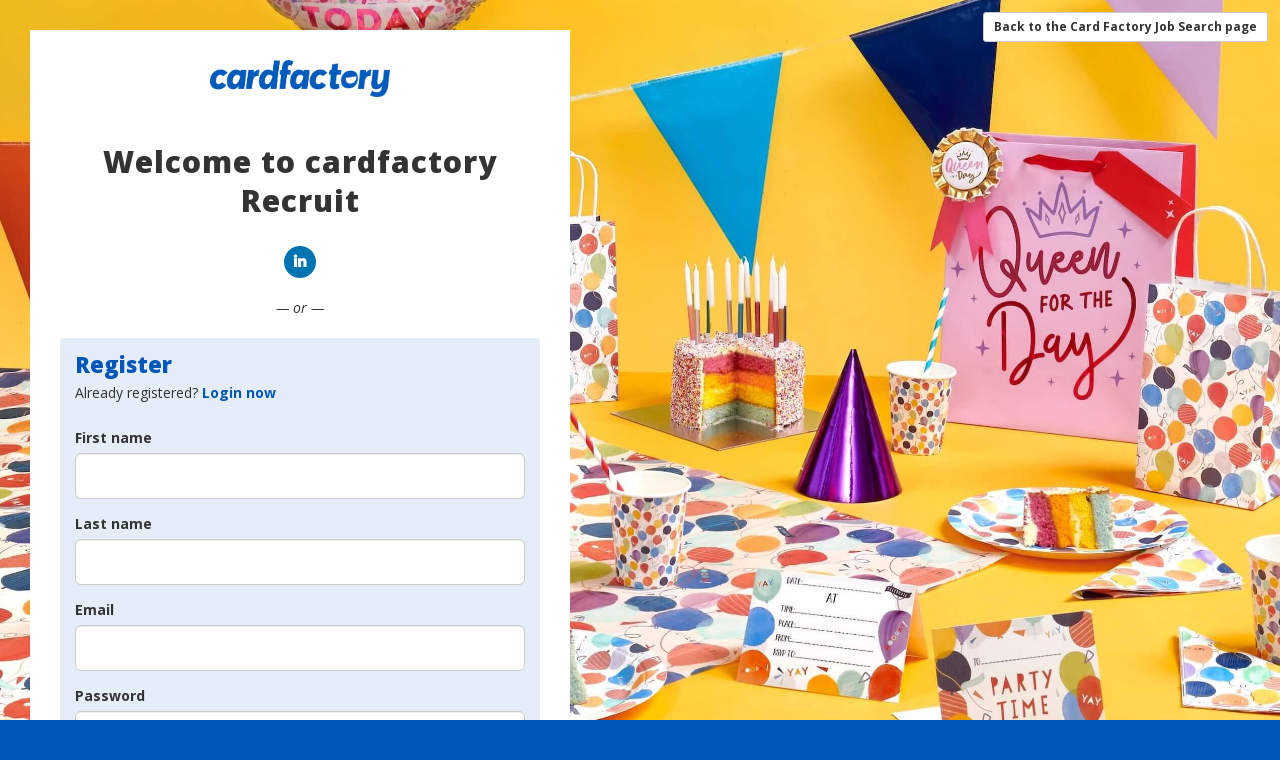

--- FILE ---
content_type: text/html; charset=UTF-8
request_url: https://careers.cfjobs.co.uk/members/?j=22794
body_size: 6096
content:
<!doctype html>
<html class="no-js tbp-user tbp-logged-out login-registration-layout" lang="en-GB">

<head>
            <meta charset="UTF-8">
        <meta name="viewport" content="width=device-width, initial-scale=1">
        <meta http-equiv="X-UA-Compatible" content="IE=edge" />
        <meta name="calendar-base-url" content="https://careers.cfjobs.co.uk/v2/calendar" />
        <meta name="csrf-token" content="bV0RX1c73uE3N8gi9tgpIPIe0tp04b1Mi2rBtuqE">

        <meta property="og:image" content="/members/tpl/203/images/pdf_logo.png" />
        <meta property="og:type" content="website">
                <meta property="og:title" content="cardfactory - Welcome to cardfactory Recruit">
        
        <title>    Welcome to cardfactory Recruit
</title>
        
                <link rel="icon" href="/members/tpl/203/images/favicon.ico?v=e9f419b70c3db4d9147164e9b5781ef077e52165" type="image/x-icon" />
        <link rel="shortcut icon" href="/members/tpl/203/images/favicon.ico?v=e9f419b70c3db4d9147164e9b5781ef077e52165" type="image/x-icon" />

        
                            <link rel="stylesheet" href="/v2/brands/203/compiled.css?v=e9f419b70c3db4d9147164e9b5781ef077e52165">
            
            <link rel="stylesheet" href="https://careers.cfjobs.co.uk/app/css/print.css?e9f419b70c3db4d9147164e9b5781ef077e52165">
            <link rel="stylesheet" href="https://careers.cfjobs.co.uk/app/css/pikaday.css?e9f419b70c3db4d9147164e9b5781ef077e52165">
            <link rel="stylesheet" href="/members/tpl/x/font-awesome/css/font-awesome.min.css?v=e9f419b70c3db4d9147164e9b5781ef077e52165">
                            <link rel="stylesheet" href="/members/tpl/x/cookieconsent/css/cookieconsent.css?v=e9f419b70c3db4d9147164e9b5781ef077e52165">
                        <link rel="stylesheet" type="text/css" href="/members/tpl/x/richtexteditor/lib/froala-v4.5.1/froala_editor.pkgd.min.css?ver={$version}" />

        
        
            
            
                       
    </head>

<body class="no-js     login-registration  application         " data-rooturl="https://careers.cfjobs.co.uk/app/">

    <div id="page" class="">
        <ul class="acc_skip_menu">
            <li><a href="#mainContent">Skip to content</a></li>
                    </ul>

        <div class="page-content-wrapper">
                                        <div id="headerRow">
    <header id="header" class="container">
        <div class="row">
            <div class="col-sm-6 col-xs-8">
                                    <div class="logo-text"></div>
                                <a href="/members/" id="logo">
                    <img src="/v2/brands/203/images/logo.png" alt="cardfactory" />
                </a>
            </div>

            <div class="pull-right col-sm-6 col-xs-4 text-right" id="header-links">
                

                                    

                                            <a href="https://jobsearch.cfjobs.co.uk" class="btn btn-default btn-sm back_to_careers_btn hidden-xs">Back to the Card Factory Job Search page</a>
                    
                    
                                    
                            </div>
        </div>
        <div id="header_end"></div>
    </header>

    <div id="menuRow">
        <div class="container">
            <div class="row">
                <nav
                    id="mainNav"
                    class="collapse navbar-collapse"
                    role="navigation"
                    aria-label="Main navigation">
                                    </nav>
            </div>
        </div>
    </div>
</div>
<div class="clearfix"></div>
            
                            <div id="contentRow">
                <div id="root"></div>
                                                        <div id="mainContent" role="main" class="container registration">
                                <div class="introRow"
                            >
        <div class="container">
                        <div id="image-heading">
                                                            <div class="aligned" id="content-welcome-msg">
                            <h1>
                                <span class="line">
                                    Welcome to cardfactory Recruit
                                </span>
                            </h1>
                        </div>
                    
                    
                


            </div>
        </div>
    </div>
                            
                                                            <div class="row">
                                    <div class="col-xs-12">
                                            <div id="login-reg-content">
        <div class="login-reg-content-container">

            
            
            
            
            
            
                <div class="text-center margin-top margin-bottom" id="social-login">
                    
                    

                    
                    
                    <a href="/members/social/auth/?provider=linkedin" class="btn btn-social btn-linkedin">
                        <i class="fab fa-linkedin-in" role="presentation"></i> <span>Connect with LinkedIn</span>
                    </a>

                                            <div class="margin-top">
                            <em>— or —</em>
                        </div>
                    
                </div>
            
            <div class="row">

                <div id ="login-reg-forms" class="tab-content">

                    <div role="tabpanel" id="homeTabLogin" class="
                         tab-pane
                                                                            login-section
                        ">
                                                <div class="stand-out-box margin-bottom">
                            <div class="stand-out-box-header">
                                                                                                             <h2>Login</h2>
                                                                                                    
                                                                   <div class="login_tab_links" role="tablist">
                                                                                    <a href="#homeTabReg" aria-controls="homeTabReg" role="tab" data-toggle="tab" class="login-toggle-link">
                                                Don't have an account? <strong>Register now</strong>
                                            </a>
                                                                            </div>
                                
                            </div>

                            <div class="stand-out-box-content">
                                                                    <form
    id="login-form" 
    class="validate-form" 
    action="/members/modules/user/auth.php" 
    method="post" 
    autocomplete="off">

    <div class="row">
        <div class="col-md-12">
            <div class="form-group">
                <label for="login-email" >
                    Email
                </label>

                                    <input 
                        type="text"
                        id="login-email" 
                        name="username"
                        class="form-control required input-lg input_user acc-placeholder" 
                        placeholder="Username"
                    />
                            </div>
        </div>
    </div>

    <div class="row">
        <div class="col-md-12">
            <div class="form-group">
                <label for="password" >
                    Password
                </label>
                <input 
                    type="password" 
                    id="password" 
                    name="password"
                    class="form-control input_password input-lg required acc-placeholder" 
                    placeholder="Password"
                    autocomplete="off" />
            </div>
        </div>
    </div>

    <button type="submit" class="btn btn-lg btn-block btn-primary margin-bottom-sm" id="login-btn">
                    Login
            </button>

    <div class="nerror clear text-danger hide " id="register_error">
        
    </div>

    <a
        title="Forgot Password?"
        href="/members/?view=fp&amp;nojs=Y"
        class=""
    >
        Forgot Password?
    </a>
</form>
                                                            </div>

                        </div>

                                                                            
                        
                                                
                    </div>

                                                                    <div role="tabpanel" id="homeTabReg" class="
                                                            tab-pane
                                active                            
                            registration-section
                        ">

                            <div class="stand-out-box margin-bottom">
                                <div class="stand-out-box-header">
                                                                            <h2>Register</h2>
                                        <div class="login_tab_links" role="tablist">
                                            <a href="#homeTabLogin" aria-controls="homeTabLogin" role="tab" data-toggle="tab" class="login-toggle-link"
                                            >Already registered? <strong>Login now</strong></a>
                                        </div>
                                        <p></p>
                                                                    </div>

                                <div class="stand-out-box-content">
                                    
                                    









    
<form id="registration-form" class="validate-form" action="/members/register/go.php"  enctype='multipart/form-data' method="post">
    <div id="DOcMQaVJvC_container" class="hide">
        <label for="DOcMQaVJvC">DOcMQaVJvC</label>
        <input type="text" id="DOcMQaVJvC" for="DOcMQaVJvC" name="DOcMQaVJvC" value="def5020098c2b403752e9fda1ecf412a6ce013f818ee264b871f50747674a7bc041cf389307a9fe30207af129802e45a6094886448694b56f00a1b12bc545cbad8b9550dd0cc3b686dd6a876c569e29d1ee27655020ba87346a2fccce796" />
        <label for="dy8uFxobH4">dy8uFxobH4</label>
        <input type="text" id="dy8uFxobH4" name="dy8uFxobH4" value="" />
    </div>
    
    <input name="record" value="" type="hidden" />
    <input name="location_lat" value="" type="hidden" />
    <input name="location_lon" value="" type="hidden" />

    
        <div class="form-group">
        <label for="registration-firstname" >First name</label>
        <input type="text" value="" id="registration-firstname" name="name_first" class="span12 form-control input-lg input-big input_user required  validate-no-at" />
            </div>

    
        <div class="form-group">
        <label for="registration-lastname" >Last name</label>
        <input type="text" id="registration-lastname" name="name_last" value="" class="span12 form-control input-lg input-big input_user required  validate-no-at" />
            </div>

        <div class="form-group">
        <label for="registration-email" >Email</label>
        <input type="text" id="registration-email" data-remote="/members/register/username_check.php" name="username" value="" class="span12 form-control input-lg input-big input_email required email validate-remote" data-errortype="invalid_email" />
            </div>

        <div class="form-group">
        <label for="registration-password" >Password</label>
        <input type="password" autocomplete="off" id="registration-password" name="password" data-remote="/members/register/password_check.php" data-remote-type="post" class="span12 form-control input-lg input-big input_password validate-remote " />
    </div>

        <div class="form-group">
        <label for="registration-password-verify" >
            Confirm Password
        </label>

        <input
            type="password"
            autocomplete="off"
            id="registration-password-verify"
            name="password_again"
            class="span12 form-control input-lg input-big input_password required equal-to "
            data-equalto="#registration-password"
            />

            </div>

    
         
        
        
    <div class="clearfix"></div>

        
        
            <div class="registration-terms">
                    <div class="alert">
                <div role="group" aria-labelledby="options-label" class="opt_in_checkboxes">

                    <!-- TAdded for TCI-25950 -->
                    <span id="options-label" class="sr-only">
                        Check all &amp; Check all recommended
                    </span>

                    
                                                                        <div class="controls checkbox">
                                <label class="checkbox" for="opt_in_privacy_policy">
                                    <input
                                        type="checkbox"
                                        id="opt_in_privacy_policy"
                                        data-recommended="false"
                                        class="required "
                                        name="opt_ins[privacy_policy]"
                                                                                value="privacy_policy" />
                                    I have read and agree to the <a target="_blank" href="/members/modules/hf/privacy.php">Privacy Policy</a>
                                </label>
                            </div>
                                                                                                <div class="controls checkbox">
                                <label class="checkbox" for="opt_in_terms_and_conditions">
                                    <input
                                        type="checkbox"
                                        id="opt_in_terms_and_conditions"
                                        data-recommended="false"
                                        class="required "
                                        name="opt_ins[terms_and_conditions]"
                                                                                value="terms_and_conditions" />
                                    I have read and agree to the <a target="_blank" href="/members/modules/hf/terms.php">Terms and Conditions</a>
                                </label>
                            </div>
                                                            </div>
            </div>
        
        
    </div>

    <button type="submit" class="btn btn-large btn-lg btn-block btn-primary">
                    I agree. Create my account
            </button>
</form>


                                </div>
                            </div>
                        </div>
                                    </div>

                <div class="clearfix"></div>
            </div>

            
            
                                </div>
    </div>

    <link type="text/css" rel="stylesheet" href="/members/tpl/x/jquery.qtip.css?ver=e9f419b70c3db4d9147164e9b5781ef077e52165"/>
<link type="text/css" rel="stylesheet" href="/members/tpl/x/jquery-ui-calendar.css?ver=e9f419b70c3db4d9147164e9b5781ef077e52165"/>
<link type="text/css" rel="stylesheet" href="/members/tpl/x/select2/select2.css?ver=e9f419b70c3db4d9147164e9b5781ef077e52165"/>

<script src="/members/lang/203/en/YXRzX2pzLmpzLGZpbGV1cGxvYWRlci5qcyxjcm1fanMuanMsbWVzc2FnZV9qcy5qcyx0cmliZXBhZF9qcy5qcyxzaWdudXBfcGhwLmpzLGRhdGVfZm9ybWF0Lmpz.js?ver=e9f419b70c3db4d9147164e9b5781ef077e52165"></script>

<script src="/members/tpl/x/libraries/jquery.min.js?ver=e9f419b70c3db4d9147164e9b5781ef077e52165"></script>
<script src="/members/tpl/x/libraries/jquery-migrate.js?ver=e9f419b70c3db4d9147164e9b5781ef077e52165"></script>
<script src="/members/tpl/x/libraries/jquery.browser.min.js?ver=e9f419b70c3db4d9147164e9b5781ef077e52165"></script>
<link type="text/css" rel="stylesheet" href="/members/tpl/x/libraries/jquery-ui.min.css?ver=e9f419b70c3db4d9147164e9b5781ef077e52165" />
<script src="/members/tpl/x/libraries/lang/jquery.ui.datepicker-en-GB.js?ver=e9f419b70c3db4d9147164e9b5781ef077e52165"></script>
<script src="/members/tpl/x/libraries/jquery-ui.min.js?ver=e9f419b70c3db4d9147164e9b5781ef077e52165"></script>

<script src="/members/tpl/x/bootstrap/v3/js/bootstrap.min.js?ver=e9f419b70c3db4d9147164e9b5781ef077e52165"></script>
<script src="/members/tpl/x/bootstrap-confirm.js?ver=e9f419b70c3db4d9147164e9b5781ef077e52165"></script>
<script src="/members/tpl/x/uploader/fileuploader.js?ver=e9f419b70c3db4d9147164e9b5781ef077e52165"></script>
<script src="/members/tpl/x/jquery.qtip.min.js?ver=e9f419b70c3db4d9147164e9b5781ef077e52165"></script>
<script src="/members/tpl/x/jquery.jq-watermark.js?ver=e9f419b70c3db4d9147164e9b5781ef077e52165"></script>


<!-- Plug-in to show
"hint" text in input boxes  -->
<script src="/members/tpl/x/jquery.stickytableheaders.min.js?ver=e9f419b70c3db4d9147164e9b5781ef077e52165"></script> <!-- On branching questionnaires -->
<script src="/members/tpl/x/jquery.metadata.js?ver=e9f419b70c3db4d9147164e9b5781ef077e52165"></script>
<script src="/members/tpl/x/jquery.maskedinput.min.js?ver=e9f419b70c3db4d9147164e9b5781ef077e52165"></script>
<script src="/members/tpl/x/jquery.autosize.js?ver=e9f419b70c3db4d9147164e9b5781ef077e52165"></script>
<script src="/members/tpl/x/libraries/jquery.validate.min.js?ver=e9f419b70c3db4d9147164e9b5781ef077e52165" charset="utf-8"></script>
<script src="/members/tpl/x/additional-methods.js?ver=e9f419b70c3db4d9147164e9b5781ef077e52165"></script>
<script src="/members/tpl/x/select2/select2.full.min.js?ver=e9f419b70c3db4d9147164e9b5781ef077e52165" type="text/javascript"></script><link rel="stylesheet" type="text/css" href="/members/tpl/x/select2/select2.css?ver=e9f419b70c3db4d9147164e9b5781ef077e52165" />

<link rel="stylesheet" type="text/css" href="/members/tpl/x/richtexteditor/lib/froala-v4.5.1/froala_editor.pkgd.min.css?ver=e9f419b70c3db4d9147164e9b5781ef077e52165" />
<script type="text/javascript" src="/members/tpl/x/richtexteditor/lib/froala-v4.5.1/froala_editor.pkgd.min.js?ver=e9f419b70c3db4d9147164e9b5781ef077e52165"></script>
<script type="text/javascript" src="/members/tpl/x/richtexteditor/rich-text-editor.js?ver=e9f419b70c3db4d9147164e9b5781ef077e52165"></script>

<!-- Job Advert -->
<script src="/members/tpl/x/leaflet/leaflet.js"></script>
<link href="/members/tpl/x/leaflet/leaflet.css" rel="stylesheet"/>

<!-- Questionnaires & Dategap -->
<script src="/members/tpl/x/combodate/moment.js?ver=e9f419b70c3db4d9147164e9b5781ef077e52165"></script>
<script src="/members/tpl/x/combodate/combodate.js?ver=e9f419b70c3db4d9147164e9b5781ef077e52165"></script>
<script src="/members/tpl/x/combodate/locale/en.js?ver=e9f419b70c3db4d9147164e9b5781ef077e52165"></script>

<script src="/members/tpl/x/app.js?ver=e9f419b70c3db4d9147164e9b5781ef077e52165"></script>

<!-- Cookies message -->

<script>
    jQuery(document).ready(function(){
        jQuery('#cookies_notification .close').click(function(){
            jQuery('#cookies_notification').slideUp('slow').remove();
            setCookie('cookieState2', '3');
        });
      });
      if (getCookie('cookieState2') == 3) {
        jQuery('#cookies_notification').remove();
      }
      else {
        jQuery('#cookies_notification').show().slideDown('slow');
    }
</script>










 
<script type="text/javascript">
    function sortDropDownListByText() {
        jQuery("select:not('.noSort')").each(function() {
            
            // Get the select & is value
            var select = jQuery(this);
            var selectedVal = select.val();
            
            // The options we should keep at the top
            var top = [
                "",
                "Country: Please select",
                "Please select",
                "N/A",
                "Please select currency",
                "Please select frequency",
                "Please select an answer",
                "Prefer not to say"
            ];
            
            var bottom = [
                "Other"
            ];
            
            // Order options alphabetically            
            var options = select
                .find("option")
                .toArray()
                .sort(function(a, b) {
                    var lowerA = a.text.toLowerCase();
                    var lowerB = b.text.toLowerCase();
                    
                    if (lowerA.localeCompare) {
                        return lowerA.localeCompare(lowerB);
                    }
                    
                    return lowerA == lowerB ? 0 : lowerA < lowerB ? -1 : 1;

                });
                
            // Will hold sorted options
            var sorted = {
                top: [],
                middle: [],
                bottom: []   
            }
                
            // Iterate options                  
            for(index = 0; index < options.length; index++) {       
               
                var option = jQuery.trim(options[index].text);                  
                
                // Move options to the top
                if(jQuery.inArray(option, top) !== -1) {
                    sorted.top.push(options[index]);
                } else if(jQuery.inArray(option, bottom) !== -1) {
                    sorted.bottom.push(options[index]);
                } else {
                    sorted.middle.push(options[index]);   
                }
            }     
            
            sorted = sorted.top.concat(sorted.middle).concat(sorted.bottom);
                                
            // Set the ordered select options
            select.html(jQuery(sorted)).val(selectedVal);
        });
    }
    jQuery(document).ready(sortDropDownListByText);
</script>



    <img src="/members/tpl/x/images/ajax-loader-black.gif" width="90" height="90" class="hide" alt="" />
<script src="/members/tpl/x/registration.js?ver=e9f419b70c3db4d9147164e9b5781ef077e52165" type="text/javascript"></script>
<script src="/members/tpl/x/optin_checkboxes.js?ver=e9f419b70c3db4d9147164e9b5781ef077e52165" type="text/javascript"></script>
<script src="/members/tpl/x/postcode.js?ver=e9f419b70c3db4d9147164e9b5781ef077e52165" type="text/javascript"></script>
<script src="/members/tpl/x/ofccp_us_fields.js?ver=e9f419b70c3db4d9147164e9b5781ef077e52165" type="text/javascript"></script>
<script type="text/javascript">
    enableForgotPassword('https://careers.cfjobs.co.uk/members');

    </script>


    
                                    </div>
                                </div>
                                                    </div>
                                        <div id="notification-holder" class="hidden">
                        <div id="backdrop" class="modal" tabindex="-1" role="dialog" style="display: block">
    <div id="popup" class="modal-dialog slide-dialog modal-lg animate-slide-in-right ats-popup" role="document">
        <div class="modal-content slide-content bg-gray-100">
            <button type="button" class="close-slide noajax" id="closeButton">
                <span aria-hidden="true"><i class="fas fa-times"></i></span>
                <span class="sr-only">Close</span>
            </button>
                        <div class="notification-dropzone neue"></div>
                        			</div>
		</div>
	</div>
</div>                    </div>
                        </div>
        </div>
    </div><!--end page wrapper-->

                                            <div id="footerRow">
                                    <div class="container">
                    <footer>
                        <div class="row">
                            <div class="col col-md-6">

                                
                                <ul class="list-unstyled">
                                                                                                                                                    
                                    <li><a href="/members/modules/hf/terms.php">Terms &amp; Conditions</a></li>

                                                                                                                                                    
                                    
                                    <li><a href="/members/modules/hf/privacy.php">Privacy Policy</a></li>
                                    <li><a href="/members/modules/hf/page.php?page=cookies">Cookie policy</a></li>

                                                                            <li><a href="#" role="link" aria-haspopup="dialog" onclick="CookieConsent.showPreferences()">Manage Cookies</a></li>
                                                                    </ul>


                                <p class="copyright">
                                    cardfactory copyright &copy; 2025
                                </p>

                                
                            </div>
                            <div class="col col-md-6 footerLast text-left text-right-md">
                                <a class="footerLogo" id="footer-logo" href="http://www.tribepad.com/" title="TribePad Social ATS" target="_blank">TribePad
                                    <span class="sr-only"></span>
                                </a>

                                <div class="clearfix"></div>


                                
                            </div>
                        </div>
                    </footer>
                </div>
            </div>
        
    



        <!-- internal tracking -->
        
        
        
        
                            
                    <script type="text-plain" data-category="Tracking">
                var _paq = _paq || [];

                                                                        _paq.push(["setDomains", [ 'careers.cfjobs.co.uk','jobsearch.cfjobs.co.uk' ]]);
                    _paq.push(["enableCrossDomainLinking"]);
                
                _paq.push(['trackPageView']);
                _paq.push(['enableLinkTracking']);
                (function() {
                    var u="//tracking.tribepad.com/";
                    _paq.push(['setTrackerUrl', u+'piwik.php']);
                    _paq.push(['setSiteId', 96 ]);
                    
                    var d=document, g=d.createElement('script'), s=d.getElementsByTagName('script')[0];
                    g.type='text/javascript'; g.async=true; g.defer=true; g.src=u+'piwik.js'; s.parentNode.insertBefore(g,s);
                })();
            </script>
            <noscript><p><img src="//tracking.tribepad.com/piwik.php?idsite=96" style="border:0;" alt="" /></p></noscript>
            
    





                        
            <script src="/members/tpl/x/cookieconsent/cookieconsent.umd.js" type="text/javascript"></script>
            <script type="text/javascript">
                CookieConsent.run({"categories":{"Necessary":{"enabled":true,"readOnly":true,"cookies":[{"name":"TribePad-cardfac"},{"name":"XSRF-TOKEN"},{"name":"lc"},{"name":"\/^(AWSALB)\/"},{"name":"PHPSESSID"},{"name":"\/^(X-Mapping)\/"}]},"Tracking":{"enabled":false,"readOnly":false,"cookies":[{"name":"\/^(pk)\/"}]}},"language":{"default":"en","translations":{"en":{"consentModal":{"title":"Cookies","description":"This platform uses essential cookies to ensure its proper operation and tracking cookies to understand how you interact with it. The latter will only be set once approved. Please specify which cookies you would like us to track.","acceptAllBtn":"Approve","acceptNecessaryBtn":"Reject","showPreferencesBtn":"Manage Settings"},"preferencesModal":{"title":"Cookies Settings","acceptAllBtn":"Accept all","acceptNecessaryBtn":"Reject all","savePreferencesBtn":"Save Settings","closeIconLabel":"Close","sections":[{"title":"Cookie Categories","description":"This platform uses essential cookies to ensure its proper operation and tracking cookies to understand how you interact with it. The latter will only be set once approved. Please specify which cookies you would like us to track."},{"title":"Necessary","description":null,"linkedCategory":"Necessary","cookieTable":{"caption":"Cookie table","headers":{"name":"Cookie","domain":"Domain","desc":"Description"},"body":[{"name":"TribePad-cardfac","domain":"\/","desc":"This allows you to login and use our system"},{"name":"XSRF-TOKEN","domain":"\/","desc":"This is used to determine if an action is made by the same person requesting it"},{"name":"lc","domain":"\/","desc":"The language you are currently using on our site"},{"name":"\/^(AWSALB)\/","domain":"\/","desc":"These are sometimes set depending on route you connected to this site. They are used to make sure you are redirected to the correct resource"},{"name":"PHPSESSID","domain":"\/","desc":"This allows you to login and use our system"},{"name":"\/^(X-Mapping)\/","domain":"\/","desc":"These are sometimes set depending on route you connected to this site. They are used to make sure you are redirected to the correct resource"}]}},{"title":"Tracking","description":null,"linkedCategory":"Tracking","cookieTable":{"caption":"Cookie table","headers":{"name":"Cookie","domain":"Domain","desc":"Description"},"body":[{"name":"\/^(pk)\/","domain":"\/","desc":"This is used to identify which source you came from and internal tracking so we can determine how the system is being used"}]}}]}}}}});
            </script>
            
 

    </body>
</html>


--- FILE ---
content_type: text/css
request_url: https://careers.cfjobs.co.uk/v2/brands/203/compiled.css?v=e9f419b70c3db4d9147164e9b5781ef077e52165
body_size: 103858
content:
@import url(https://fonts.googleapis.com/css2?family=Open+Sans:ital,wght@0,300..800;1,300..800&display=swap);
/*!
 * froala_editor v4.5.1 (https://www.froala.com/wysiwyg-editor)
 * License https://froala.com/wysiwyg-editor/terms/
 * Copyright 2014-2025 Froala Labs
 */

.fr-clearfix::after{clear:both;display:block;content:"";height:0}.fr-hide-by-clipping{position:absolute;width:1px;height:1px;padding:0;margin:-1px;overflow:hidden;clip:rect(0, 0, 0, 0);border:0}.fr-element,.fr-element:focus{outline:0 solid transparent}.fr-view.fr-element-scroll-visible{overflow-x:visible !important}.fr-box.fr-basic{border-radius:10px;-moz-border-radius:10px;-webkit-border-radius:10px;-moz-background-clip:padding;-webkit-background-clip:padding-box;background-clip:padding-box}.fr-box.fr-basic .fr-element{font-family:sans-serif;color:#414141;font-size:14px;line-height:1.6;padding:20px;-webkit-box-sizing:border-box;-moz-box-sizing:border-box;box-sizing:border-box;overflow-x:auto;min-height:60px;text-align:left}.fr-box.fr-basic.fr-rtl .fr-element{text-align:right}.fr-element{background:transparent;position:relative;z-index:2;-webkit-user-select:auto}.fr-element a{user-select:auto;-o-user-select:auto;-moz-user-select:auto;-khtml-user-select:auto;-webkit-user-select:auto;-ms-user-select:auto}.fr-element.fr-disabled{user-select:none;-o-user-select:none;-moz-user-select:none;-khtml-user-select:none;-webkit-user-select:none;-ms-user-select:none}.fr-element [contenteditable="true"]{outline:0 solid transparent}.fr-box a.fr-floating-btn{-webkit-box-shadow:0 3px 1px -2px rgba(0,0,0,0.2),0 2px 2px 0 rgba(0,0,0,0.14),0 1px 5px 0 rgba(0,0,0,0.12);-moz-box-shadow:0 3px 1px -2px rgba(0,0,0,0.2),0 2px 2px 0 rgba(0,0,0,0.14),0 1px 5px 0 rgba(0,0,0,0.12);box-shadow:0 3px 1px -2px rgba(0,0,0,0.2),0 2px 2px 0 rgba(0,0,0,0.14),0 1px 5px 0 rgba(0,0,0,0.12);border-radius:100%;-moz-border-radius:100%;-webkit-border-radius:100%;-moz-background-clip:padding;-webkit-background-clip:padding-box;background-clip:padding-box;height:40px;width:40px;background:#FFF;color:#333333;-webkit-transition:background 0.2s ease 0s, color 0.2s ease 0s, transform 0.2s ease 0s;-moz-transition:background 0.2s ease 0s, color 0.2s ease 0s, transform 0.2s ease 0s;-ms-transition:background 0.2s ease 0s, color 0.2s ease 0s, transform 0.2s ease 0s;-o-transition:background 0.2s ease 0s, color 0.2s ease 0s, transform 0.2s ease 0s;outline:none;left:0;top:0;line-height:40px;-webkit-transform:scale(0);-moz-transform:scale(0);-ms-transform:scale(0);-o-transform:scale(0);text-align:center;display:block;-webkit-box-sizing:border-box;-moz-box-sizing:border-box;box-sizing:border-box;border:none}.fr-box a.fr-floating-btn svg{-webkit-transition:transform 0.2s ease 0s;-moz-transition:transform 0.2s ease 0s;-ms-transition:transform 0.2s ease 0s;-o-transition:transform 0.2s ease 0s;fill:#333333}.fr-box a.fr-floating-btn i,.fr-box a.fr-floating-btn svg{font-size:14px;line-height:40px}.fr-box a.fr-floating-btn.fr-btn+.fr-btn{margin-left:10px}.fr-box a.fr-floating-btn:hover{background:#ebebeb;cursor:pointer}.fr-box a.fr-floating-btn:hover svg{fill:#333333}.fr-box .fr-visible a.fr-floating-btn{-webkit-transform:scale(1);-moz-transform:scale(1);-ms-transform:scale(1);-o-transform:scale(1)}iframe.fr-iframe{width:100%;border:none;position:relative;display:block;z-index:2;-webkit-box-sizing:border-box;-moz-box-sizing:border-box;box-sizing:border-box}.fr-wrapper{position:relative;z-index:1}.fr-wrapper::after{clear:both;display:block;content:"";height:0}.fr-wrapper .fr-placeholder{position:absolute;font-size:14px;color:#AAA;font-family:sans-serif;z-index:1;display:none;top:0;left:0;right:0;overflow:hidden}.fr-wrapper.show-placeholder .fr-placeholder{display:block;white-space:nowrap;text-overflow:ellipsis}.fr-wrapper ::-moz-selection{background:rgba(181,214,253,0.8);color:#000}.fr-wrapper ::selection{background:rgba(181,214,253,0.8);color:#000}.fr-box.fr-basic .fr-wrapper{background:#FFF;border:1px solid #CCCCCC;border-bottom-color:#efefef;top:0;left:0}.fr-box.fr-basic.fr-top .fr-wrapper{border-top:0}.fr-box.fr-basic.fr-bottom .fr-wrapper{border-bottom:0;border-radius:10px 10px 0 0;-moz-border-radius:10px 10px 0 0;-webkit-border-radius:10px 10px 0 0;-moz-background-clip:padding;-webkit-background-clip:padding-box;background-clip:padding-box}@media (min-width: 992px){.fr-box.fr-document{min-width:21cm}.fr-box.fr-document .fr-wrapper{text-align:left;padding:30px;min-width:21cm;background:#efefef}.fr-box.fr-document .fr-wrapper .fr-element{text-align:left;background:#FFF;width:21cm;margin:auto;min-height:26cm !important;padding:1cm 2cm;overflow:visible;z-index:auto}.fr-box.fr-document .fr-wrapper .fr-element hr{margin-left:-2cm;margin-right:-2cm;background:#efefef;height:1cm;outline:none;border:none}.fr-box.fr-document .fr-wrapper .fr-element img{z-index:1}}.fr-tooltip{position:absolute;top:0;left:0;padding:0 8px;border-radius:2px;-moz-border-radius:2px;-webkit-border-radius:2px;-moz-background-clip:padding;-webkit-background-clip:padding-box;background-clip:padding-box;background:#222222;color:#FFF;font-size:11px;line-height:22px;font-family:Arial, Helvetica, sans-serif;-webkit-transition:opacity 0.2s ease 0s;-moz-transition:opacity 0.2s ease 0s;-ms-transition:opacity 0.2s ease 0s;-o-transition:opacity 0.2s ease 0s;-webkit-opacity:0;-moz-opacity:0;opacity:0;-ms-filter:"progid:DXImageTransform.Microsoft.Alpha(Opacity=0)";left:-3000px;user-select:none;-o-user-select:none;-moz-user-select:none;-khtml-user-select:none;-webkit-user-select:none;-ms-user-select:none;z-index:2147483647;text-rendering:optimizelegibility;-webkit-font-smoothing:antialiased;-moz-osx-font-smoothing:grayscale}.fr-tooltip.fr-visible{-webkit-opacity:1;-moz-opacity:1;opacity:1;-ms-filter:"progid:DXImageTransform.Microsoft.Alpha(Opacity=0)"}.fr-toolbar .fr-btn-wrap,.fr-popup .fr-btn-wrap,.fr-modal .fr-btn-wrap{float:left;white-space:nowrap;position:relative}.fr-toolbar .fr-btn-wrap.fr-hidden,.fr-popup .fr-btn-wrap.fr-hidden,.fr-modal .fr-btn-wrap.fr-hidden{display:none}.fr-toolbar .fr-command.fr-btn,.fr-popup .fr-command.fr-btn,.fr-modal .fr-command.fr-btn{background:transparent;color:#333333;-moz-outline:0;outline:none;border:0;line-height:1;cursor:pointer;text-align:left;margin:4px 2px;padding:0;-webkit-transition:all 0.5s;-moz-transition:all 0.5s;-ms-transition:all 0.5s;-o-transition:all 0.5s;border-radius:4px;-moz-border-radius:4px;-webkit-border-radius:4px;-moz-background-clip:padding;-webkit-background-clip:padding-box;background-clip:padding-box;z-index:2;position:relative;-webkit-box-sizing:border-box;-moz-box-sizing:border-box;box-sizing:border-box;text-decoration:none;user-select:none;-o-user-select:none;-moz-user-select:none;-khtml-user-select:none;-webkit-user-select:none;-ms-user-select:none;float:left;height:40px}.fr-toolbar .fr-command.fr-btn.fr-dropdown.fr-options,.fr-popup .fr-command.fr-btn.fr-dropdown.fr-options,.fr-modal .fr-command.fr-btn.fr-dropdown.fr-options{border-radius:0 4px 4px 0;-moz-border-radius:0 4px 4px 0;-webkit-border-radius:0 4px 4px 0;-moz-background-clip:padding;-webkit-background-clip:padding-box;background-clip:padding-box}.fr-toolbar .fr-command.fr-btn.fr-btn-hover,.fr-popup .fr-command.fr-btn.fr-btn-hover,.fr-modal .fr-command.fr-btn.fr-btn-hover{border-radius:4px 0 0 4px;-moz-border-radius:4px 0 0 4px;-webkit-border-radius:4px 0 0 4px;-moz-background-clip:padding;-webkit-background-clip:padding-box;background-clip:padding-box}.fr-toolbar .fr-command.fr-btn::-moz-focus-inner,.fr-popup .fr-command.fr-btn::-moz-focus-inner,.fr-modal .fr-command.fr-btn::-moz-focus-inner{border:0;padding:0}.fr-toolbar .fr-command.fr-btn.fr-btn-text,.fr-popup .fr-command.fr-btn.fr-btn-text,.fr-modal .fr-command.fr-btn.fr-btn-text{width:auto}.fr-toolbar .fr-command.fr-btn i,.fr-toolbar .fr-command.fr-btn svg,.fr-popup .fr-command.fr-btn i,.fr-popup .fr-command.fr-btn svg,.fr-modal .fr-command.fr-btn i,.fr-modal .fr-command.fr-btn svg{display:block;text-align:center;float:none;margin:8px 7px;width:24px}.fr-toolbar .fr-command.fr-btn svg.fr-svg,.fr-popup .fr-command.fr-btn svg.fr-svg,.fr-modal .fr-command.fr-btn svg.fr-svg{height:24px}.fr-toolbar .fr-command.fr-btn svg path,.fr-popup .fr-command.fr-btn svg path,.fr-modal .fr-command.fr-btn svg path{-webkit-transition:all 0.5s;-moz-transition:all 0.5s;-ms-transition:all 0.5s;-o-transition:all 0.5s;fill:#333333}.fr-toolbar .fr-command.fr-btn span.fr-sr-only,.fr-popup .fr-command.fr-btn span.fr-sr-only,.fr-modal .fr-command.fr-btn span.fr-sr-only{position:absolute;width:1px;height:1px;padding:0;margin:-1px;overflow:hidden;clip:rect(0, 0, 0, 0);border:0}.fr-toolbar .fr-command.fr-btn span,.fr-popup .fr-command.fr-btn span,.fr-modal .fr-command.fr-btn span{font-size:14px;display:block;line-height:17px;min-width:30px;float:left;text-overflow:ellipsis;overflow:hidden;white-space:nowrap;height:17px;font-weight:bold;padding:0 4px}.fr-toolbar .fr-command.fr-btn img,.fr-popup .fr-command.fr-btn img,.fr-modal .fr-command.fr-btn img{margin:8px 7px;width:24px}.fr-toolbar .fr-command.fr-btn.fr-btn-active-popup,.fr-popup .fr-command.fr-btn.fr-btn-active-popup,.fr-modal .fr-command.fr-btn.fr-btn-active-popup{background:#d6d6d6}.fr-toolbar .fr-command.fr-btn.fr-dropdown.fr-selection span,.fr-popup .fr-command.fr-btn.fr-dropdown.fr-selection span,.fr-modal .fr-command.fr-btn.fr-dropdown.fr-selection span{font-weight:normal}.fr-toolbar .fr-command.fr-btn.fr-dropdown i,.fr-toolbar .fr-command.fr-btn.fr-dropdown span,.fr-toolbar .fr-command.fr-btn.fr-dropdown img,.fr-toolbar .fr-command.fr-btn.fr-dropdown svg,.fr-popup .fr-command.fr-btn.fr-dropdown i,.fr-popup .fr-command.fr-btn.fr-dropdown span,.fr-popup .fr-command.fr-btn.fr-dropdown img,.fr-popup .fr-command.fr-btn.fr-dropdown svg,.fr-modal .fr-command.fr-btn.fr-dropdown i,.fr-modal .fr-command.fr-btn.fr-dropdown span,.fr-modal .fr-command.fr-btn.fr-dropdown img,.fr-modal .fr-command.fr-btn.fr-dropdown svg{margin-left:3px;margin-right:11px}.fr-toolbar .fr-command.fr-btn.fr-dropdown:after,.fr-popup .fr-command.fr-btn.fr-dropdown:after,.fr-modal .fr-command.fr-btn.fr-dropdown:after{position:absolute;width:0;height:0;border-left:4px solid transparent;border-right:4px solid transparent;border-top:4px solid #333333;right:2px;top:18px;-webkit-transition:all 0.3s;-moz-transition:all 0.3s;-ms-transition:all 0.3s;-o-transition:all 0.3s;content:""}.fr-toolbar .fr-command.fr-btn.fr-dropdown.fr-active,.fr-popup .fr-command.fr-btn.fr-dropdown.fr-active,.fr-modal .fr-command.fr-btn.fr-dropdown.fr-active{fill:#333333;background:#d6d6d6;-webkit-transition:0.5s ease;-moz-transition:0.5s ease;-ms-transition:0.5s ease;-o-transition:0.5s ease}.fr-toolbar .fr-command.fr-btn.fr-dropdown.fr-active:hover,.fr-popup .fr-command.fr-btn.fr-dropdown.fr-active:hover,.fr-modal .fr-command.fr-btn.fr-dropdown.fr-active:hover{background:#ebebeb;fill:#333333}.fr-toolbar .fr-command.fr-btn.fr-dropdown.fr-active:hover::after,.fr-popup .fr-command.fr-btn.fr-dropdown.fr-active:hover::after,.fr-modal .fr-command.fr-btn.fr-dropdown.fr-active:hover::after{border-top-color:#333333}.fr-toolbar .fr-command.fr-btn.fr-dropdown.fr-active:after,.fr-popup .fr-command.fr-btn.fr-dropdown.fr-active:after,.fr-modal .fr-command.fr-btn.fr-dropdown.fr-active:after{border-top:0;border-bottom:4px solid #222222}.fr-toolbar .fr-command.fr-btn.fr-disabled,.fr-popup .fr-command.fr-btn.fr-disabled,.fr-modal .fr-command.fr-btn.fr-disabled{color:#bdbdbd;cursor:default;-webkit-opacity:0.3;-moz-opacity:0.3;opacity:0.3;-ms-filter:"progid:DXImageTransform.Microsoft.Alpha(Opacity=0)"}.fr-toolbar .fr-command.fr-btn.fr-disabled::after,.fr-popup .fr-command.fr-btn.fr-disabled::after,.fr-modal .fr-command.fr-btn.fr-disabled::after{border-top-color:#bdbdbd}.fr-toolbar .fr-command.fr-btn.fr-hidden,.fr-popup .fr-command.fr-btn.fr-hidden,.fr-modal .fr-command.fr-btn.fr-hidden{display:none}.fr-toolbar .fr-tabs .fr-command.fr-btn,.fr-popup .fr-tabs .fr-command.fr-btn,.fr-modal .fr-tabs .fr-command.fr-btn{margin:0;width:46px;height:40px;border-radius:0;-moz-border-radius:0;-webkit-border-radius:0;-moz-background-clip:padding;-webkit-background-clip:padding-box;background-clip:padding-box}.fr-toolbar .fr-tabs .fr-command.fr-btn:not(:hover):not(:focus).fr-active,.fr-toolbar .fr-tabs .fr-command.fr-btn:not(:hover):not(:focus).fr-active-tab,.fr-popup .fr-tabs .fr-command.fr-btn:not(:hover):not(:focus).fr-active,.fr-popup .fr-tabs .fr-command.fr-btn:not(:hover):not(:focus).fr-active-tab,.fr-modal .fr-tabs .fr-command.fr-btn:not(:hover):not(:focus).fr-active,.fr-modal .fr-tabs .fr-command.fr-btn:not(:hover):not(:focus).fr-active-tab{background:#FFF}.fr-toolbar .fr-tabs .fr-command.fr-btn span,.fr-popup .fr-tabs .fr-command.fr-btn span,.fr-modal .fr-tabs .fr-command.fr-btn span{height:27px}.fr-toolbar .fr-tabs .fr-command.fr-btn img,.fr-toolbar .fr-tabs .fr-command.fr-btn svg,.fr-popup .fr-tabs .fr-command.fr-btn img,.fr-popup .fr-tabs .fr-command.fr-btn svg,.fr-modal .fr-tabs .fr-command.fr-btn img,.fr-modal .fr-tabs .fr-command.fr-btn svg{margin:8px 11px;width:24px;height:24px}.fr-toolbar .fr-btn-grp .fr-command.fr-btn.fr-active:not(.fr-dropdown) svg path,.fr-toolbar .fr-more-toolbar .fr-command.fr-btn.fr-active:not(.fr-dropdown) svg path,.fr-toolbar .fr-buttons:not(.fr-tabs) .fr-command.fr-btn.fr-active:not(.fr-dropdown) svg path,.fr-popup .fr-btn-grp .fr-command.fr-btn.fr-active:not(.fr-dropdown) svg path,.fr-popup .fr-more-toolbar .fr-command.fr-btn.fr-active:not(.fr-dropdown) svg path,.fr-popup .fr-buttons:not(.fr-tabs) .fr-command.fr-btn.fr-active:not(.fr-dropdown) svg path,.fr-modal .fr-btn-grp .fr-command.fr-btn.fr-active:not(.fr-dropdown) svg path,.fr-modal .fr-more-toolbar .fr-command.fr-btn.fr-active:not(.fr-dropdown) svg path,.fr-modal .fr-buttons:not(.fr-tabs) .fr-command.fr-btn.fr-active:not(.fr-dropdown) svg path{fill:#0098f7}.fr-toolbar.fr-disabled .fr-btn,.fr-toolbar.fr-disabled .fr-btn.fr-active,.fr-popup.fr-disabled .fr-btn,.fr-popup.fr-disabled .fr-btn.fr-active,.fr-modal.fr-disabled .fr-btn,.fr-modal.fr-disabled .fr-btn.fr-active{color:#bdbdbd;-webkit-opacity:0.3;-moz-opacity:0.3;opacity:0.3;-ms-filter:"progid:DXImageTransform.Microsoft.Alpha(Opacity=0)"}.fr-toolbar.fr-disabled .fr-btn.fr-dropdown::after,.fr-toolbar.fr-disabled .fr-btn.fr-active.fr-dropdown::after,.fr-popup.fr-disabled .fr-btn.fr-dropdown::after,.fr-popup.fr-disabled .fr-btn.fr-active.fr-dropdown::after,.fr-modal.fr-disabled .fr-btn.fr-dropdown::after,.fr-modal.fr-disabled .fr-btn.fr-active.fr-dropdown::after{border-top-color:#bdbdbd}.fr-toolbar.fr-rtl .fr-btn-grp.fr-float-left,.fr-popup.fr-rtl .fr-btn-grp.fr-float-left,.fr-modal.fr-rtl .fr-btn-grp.fr-float-left{float:right}.fr-toolbar.fr-rtl .fr-btn-grp.fr-float-right,.fr-popup.fr-rtl .fr-btn-grp.fr-float-right,.fr-modal.fr-rtl .fr-btn-grp.fr-float-right{float:left}.fr-toolbar.fr-rtl .fr-command.fr-btn,.fr-toolbar.fr-rtl .fr-btn-wrap,.fr-popup.fr-rtl .fr-command.fr-btn,.fr-popup.fr-rtl .fr-btn-wrap,.fr-modal.fr-rtl .fr-command.fr-btn,.fr-modal.fr-rtl .fr-btn-wrap{float:right}.fr-toolbar.fr-rtl .fr-command.fr-btn.fr-dropdown.fr-options,.fr-toolbar.fr-rtl .fr-btn-wrap.fr-dropdown.fr-options,.fr-popup.fr-rtl .fr-command.fr-btn.fr-dropdown.fr-options,.fr-popup.fr-rtl .fr-btn-wrap.fr-dropdown.fr-options,.fr-modal.fr-rtl .fr-command.fr-btn.fr-dropdown.fr-options,.fr-modal.fr-rtl .fr-btn-wrap.fr-dropdown.fr-options{border-radius:4px 0 0 4px;-moz-border-radius:4px 0 0 4px;-webkit-border-radius:4px 0 0 4px;-moz-background-clip:padding;-webkit-background-clip:padding-box;background-clip:padding-box}.fr-toolbar.fr-rtl .fr-command.fr-btn.fr-btn-hover,.fr-toolbar.fr-rtl .fr-btn-wrap.fr-btn-hover,.fr-popup.fr-rtl .fr-command.fr-btn.fr-btn-hover,.fr-popup.fr-rtl .fr-btn-wrap.fr-btn-hover,.fr-modal.fr-rtl .fr-command.fr-btn.fr-btn-hover,.fr-modal.fr-rtl .fr-btn-wrap.fr-btn-hover{border-radius:0 4px 4px 0;-moz-border-radius:0 4px 4px 0;-webkit-border-radius:0 4px 4px 0;-moz-background-clip:padding;-webkit-background-clip:padding-box;background-clip:padding-box}.fr-toolbar.fr-inline>.fr-command.fr-btn:not(.fr-hidden),.fr-toolbar.fr-inline>.fr-btn-wrap:not(.fr-hidden){display:-webkit-inline-flex;display:-ms-inline-flexbox;display:inline-flex;float:none}.fr-desktop .fr-command:hover,.fr-desktop .fr-command:focus,.fr-desktop .fr-command.fr-btn-hover,.fr-desktop .fr-command.fr-expanded{outline:0;color:#333333}.fr-desktop .fr-command:hover:not(.fr-table-cell),.fr-desktop .fr-command:focus:not(.fr-table-cell),.fr-desktop .fr-command.fr-btn-hover:not(.fr-table-cell),.fr-desktop .fr-command.fr-expanded:not(.fr-table-cell){background:#ebebeb}.fr-desktop .fr-command:hover::after,.fr-desktop .fr-command:focus::after,.fr-desktop .fr-command.fr-btn-hover::after,.fr-desktop .fr-command.fr-expanded::after{border-top-color:#333333}.fr-desktop .fr-command.fr-selected:not(.fr-table-cell),.fr-desktop .fr-command:active{color:#333333;background:#d6d6d6}.fr-desktop .fr-command.fr-active:hover,.fr-desktop .fr-command.fr-active:focus,.fr-desktop .fr-command.fr-active.fr-btn-hover,.fr-desktop .fr-command.fr-active.fr-expanded{background:#ebebeb}.fr-desktop .fr-command.fr-active:active{background:#d6d6d6}.fr-desktop .fr-command.fr-disabled:hover,.fr-desktop .fr-command.fr-disabled:focus,.fr-desktop .fr-command.fr-disabled.fr-selected{background:transparent}.fr-desktop.fr-disabled .fr-command:hover,.fr-desktop.fr-disabled .fr-command:focus,.fr-desktop.fr-disabled .fr-command.fr-selected{background:transparent}.fr-toolbar.fr-mobile .fr-command.fr-blink,.fr-popup.fr-mobile .fr-command.fr-blink{background:#d6d6d6}.fr-popup.fr-mobile .fr-command:focus-visible{outline:none}.fr-command.fr-btn.fr-options{width:16px;margin-left:-5px}.fr-command.fr-btn.fr-options.fr-btn-hover,.fr-command.fr-btn.fr-options:hover,.fr-command.fr-btn.fr-options:focus{border-left:solid 1px #FAFAFA;-webkit-transition:border-left 0s, background-color 0.5s;-moz-transition:border-left 0s, background-color 0.5s;-ms-transition:border-left 0s, background-color 0.5s;-o-transition:border-left 0s, background-color 0.5s}.fr-command.fr-btn+.fr-dropdown-menu{background:#FFF;display:inline-block;position:absolute;right:auto;bottom:auto;height:auto;z-index:4;border-radius:4px;-moz-border-radius:4px;-webkit-border-radius:4px;-moz-background-clip:padding;-webkit-background-clip:padding-box;background-clip:padding-box;-webkit-overflow-scrolling:touch;overflow:hidden;zoom:1;-webkit-box-shadow:0 3px 1px -2px rgba(0,0,0,0.2),0 2px 2px 0 rgba(0,0,0,0.14),0 1px 5px 0 rgba(0,0,0,0.12);-moz-box-shadow:0 3px 1px -2px rgba(0,0,0,0.2),0 2px 2px 0 rgba(0,0,0,0.14),0 1px 5px 0 rgba(0,0,0,0.12);box-shadow:0 3px 1px -2px rgba(0,0,0,0.2),0 2px 2px 0 rgba(0,0,0,0.14),0 1px 5px 0 rgba(0,0,0,0.12)}.fr-command.fr-btn+.fr-dropdown-menu.test-height .fr-dropdown-wrapper{-webkit-transition:none;-moz-transition:none;-ms-transition:none;-o-transition:none;height:auto;max-height:275px}.fr-command.fr-btn+.fr-dropdown-menu .fr-dropdown-wrapper{padding:0;margin:auto;display:inline-block;text-align:left;position:relative;-webkit-box-sizing:border-box;-moz-box-sizing:border-box;box-sizing:border-box;-webkit-transition:height 0.3s;-moz-transition:height 0.3s;-ms-transition:height 0.3s;-o-transition:height 0.3s;float:left;height:0;margin-top:0 !important}.fr-command.fr-btn+.fr-dropdown-menu .fr-dropdown-wrapper .fr-dropdown-content{position:relative}.fr-command.fr-btn+.fr-dropdown-menu .fr-dropdown-wrapper .fr-dropdown-content ul.fr-dropdown-list{list-style-type:none;margin:0;padding:8px 0;min-width:72px}.fr-command.fr-btn+.fr-dropdown-menu .fr-dropdown-wrapper .fr-dropdown-content ul.fr-dropdown-list li{padding:0;margin:0;font-size:15px}.fr-command.fr-btn+.fr-dropdown-menu .fr-dropdown-wrapper .fr-dropdown-content ul.fr-dropdown-list li a{padding:0 20px;line-height:200%;display:flex;cursor:pointer;white-space:nowrap;color:inherit;text-decoration:none;border-radius:0;-moz-border-radius:0;-webkit-border-radius:0;-moz-background-clip:padding;-webkit-background-clip:padding-box;background-clip:padding-box}.fr-command.fr-btn+.fr-dropdown-menu .fr-dropdown-wrapper .fr-dropdown-content ul.fr-dropdown-list li a svg{width:24px;height:24px;margin:3px 4px}.fr-command.fr-btn+.fr-dropdown-menu .fr-dropdown-wrapper .fr-dropdown-content ul.fr-dropdown-list li a svg path{fill:#333333}.fr-command.fr-btn+.fr-dropdown-menu .fr-dropdown-wrapper .fr-dropdown-content ul.fr-dropdown-list li a.fr-active{background:#d6d6d6}.fr-command.fr-btn+.fr-dropdown-menu .fr-dropdown-wrapper .fr-dropdown-content ul.fr-dropdown-list li a.fr-disabled{color:#bdbdbd;cursor:default}.fr-command.fr-btn+.fr-dropdown-menu .fr-dropdown-wrapper .fr-dropdown-content ul.fr-dropdown-list li a .fr-shortcut{margin-left:20px;font-weight:bold;-webkit-opacity:0.75;-moz-opacity:0.75;opacity:0.75}.fr-command.fr-btn.fr-active+.fr-dropdown-menu{display:inline-block;-webkit-box-shadow:0 3px 1px -2px rgba(0,0,0,0.2),0 2px 2px 0 rgba(0,0,0,0.14),0 1px 5px 0 rgba(0,0,0,0.12);-moz-box-shadow:0 3px 1px -2px rgba(0,0,0,0.2),0 2px 2px 0 rgba(0,0,0,0.14),0 1px 5px 0 rgba(0,0,0,0.12);box-shadow:0 3px 1px -2px rgba(0,0,0,0.2),0 2px 2px 0 rgba(0,0,0,0.14),0 1px 5px 0 rgba(0,0,0,0.12)}.fr-bottom>.fr-command.fr-btn+.fr-dropdown-menu{border-radius:2px 2px 0 0;-moz-border-radius:2px 2px 0 0;-webkit-border-radius:2px 2px 0 0;-moz-background-clip:padding;-webkit-background-clip:padding-box;background-clip:padding-box}.fr-toolbar.fr-rtl .fr-dropdown-wrapper,.fr-popup.fr-rtl .fr-dropdown-wrapper{text-align:right !important}body.fr-prevent-scroll{overflow:hidden}body.fr-prevent-scroll.fr-mobile{position:fixed;-webkit-overflow-scrolling:touch}.fr-modal{color:#222222;font-family:Arial, Helvetica, sans-serif;position:fixed;overflow-x:auto;overflow-y:scroll;top:0;left:0;bottom:0;right:0;width:100%;z-index:2147483640;text-rendering:optimizelegibility;-webkit-font-smoothing:antialiased;-moz-osx-font-smoothing:grayscale;text-align:center;line-height:1.2}.fr-modal.fr-middle .fr-modal-wrapper{margin-top:0;margin-bottom:0;margin-left:auto;margin-right:auto;top:50%;left:50%;-webkit-transform:translate(-50%, -50%);-moz-transform:translate(-50%, -50%);-ms-transform:translate(-50%, -50%);-o-transform:translate(-50%, -50%);position:absolute}.fr-modal .fr-modal-wrapper{border-radius:10px;-moz-border-radius:10px;-webkit-border-radius:10px;-moz-background-clip:padding;-webkit-background-clip:padding-box;background-clip:padding-box;margin:20px auto;display:inline-block;background:#FFF;min-width:300px;-webkit-box-shadow:0 3px 5px -1px rgba(0,0,0,0.2),0 6px 10px 0 rgba(0,0,0,0.14),0 1px 18px 0 rgba(0,0,0,0.12);-moz-box-shadow:0 3px 5px -1px rgba(0,0,0,0.2),0 6px 10px 0 rgba(0,0,0,0.14),0 1px 18px 0 rgba(0,0,0,0.12);box-shadow:0 3px 5px -1px rgba(0,0,0,0.2),0 6px 10px 0 rgba(0,0,0,0.14),0 1px 18px 0 rgba(0,0,0,0.12);border:0;overflow:hidden;width:90%;position:relative}@media (min-width: 768px) and (max-width: 991px){.fr-modal .fr-modal-wrapper{margin:30px auto;width:70%}}@media (min-width: 992px){.fr-modal .fr-modal-wrapper{margin:50px auto;width:960px}}.fr-modal .fr-modal-wrapper .fr-modal-head{background:#FFF;overflow:hidden;position:absolute;width:100%;min-height:42px;z-index:3;border-bottom:solid #efefef 1px;-webkit-transition:all 0.2s ease 0s;-moz-transition:all 0.2s ease 0s;-ms-transition:all 0.2s ease 0s;-o-transition:all 0.2s ease 0s}.fr-modal .fr-modal-wrapper .fr-modal-head .fr-modal-head-line{height:56px;padding:0 10px}.fr-modal .fr-modal-wrapper .fr-modal-head .fr-modal-close{margin:10px;position:absolute;top:0;right:0}.fr-modal .fr-modal-wrapper .fr-modal-head h4{font-size:20px;padding:19px 10px;margin:0;font-weight:400;line-height:18px;display:inline-block;float:left}.fr-modal .fr-modal-wrapper div.fr-modal-body{height:100%;min-height:150px;overflow-y:auto;padding-bottom:20px}.fr-modal .fr-modal-wrapper div.fr-modal-body:focus{outline:0}.fr-modal .fr-modal-wrapper div.fr-modal-body button.fr-command{height:36px;line-height:1;color:#0098f7;padding:10px;cursor:pointer;text-decoration:none;border:none;background:none;font-size:16px;outline:none;-webkit-transition:background 0.2s ease 0s;-moz-transition:background 0.2s ease 0s;-ms-transition:background 0.2s ease 0s;-o-transition:background 0.2s ease 0s;border-radius:2px;-moz-border-radius:2px;-webkit-border-radius:2px;-moz-background-clip:padding;-webkit-background-clip:padding-box;background-clip:padding-box}.fr-modal .fr-modal-wrapper div.fr-modal-body button.fr-command+button{margin-left:24px}.fr-modal .fr-modal-wrapper div.fr-modal-body button.fr-command:hover,.fr-modal .fr-modal-wrapper div.fr-modal-body button.fr-command:focus{background:#ebebeb;color:#0098f7}.fr-modal .fr-modal-wrapper div.fr-modal-body button.fr-command:active{background:#d6d6d6;color:#0098f7}.fr-modal .fr-modal-wrapper div.fr-modal-body button::-moz-focus-inner{border:0}.fr-desktop .fr-modal-wrapper .fr-modal-head i:hover{background:#ebebeb}.fr-overlay{position:fixed;top:0;bottom:0;left:0;right:0;background:#000;-webkit-opacity:0.5;-moz-opacity:0.5;opacity:0.5;-ms-filter:"progid:DXImageTransform.Microsoft.Alpha(Opacity=0)";z-index:2147483639}ol.decimal_type{counter-reset:item}ol.decimal_type>li{display:block;position:relative}ol.decimal_type>li:before{content:counters(item,".") ". ";counter-increment:item;position:absolute;margin-right:100%;right:10px}.fr-popup{position:absolute;display:none;color:#222222;background:#FFF;-webkit-box-shadow:0 3px 5px -1px rgba(0,0,0,0.2),0 6px 10px 0 rgba(0,0,0,0.14),0 1px 18px 0 rgba(0,0,0,0.12);-moz-box-shadow:0 3px 5px -1px rgba(0,0,0,0.2),0 6px 10px 0 rgba(0,0,0,0.14),0 1px 18px 0 rgba(0,0,0,0.12);box-shadow:0 3px 5px -1px rgba(0,0,0,0.2),0 6px 10px 0 rgba(0,0,0,0.14),0 1px 18px 0 rgba(0,0,0,0.12);font-family:Arial, Helvetica, sans-serif;-webkit-box-sizing:border-box;-moz-box-sizing:border-box;box-sizing:border-box;user-select:none;-o-user-select:none;-moz-user-select:none;-khtml-user-select:none;-webkit-user-select:none;-ms-user-select:none;margin-top:10px;z-index:2147483635;text-align:left;border-radius:6px;-moz-border-radius:6px;-webkit-border-radius:6px;-moz-background-clip:padding;-webkit-background-clip:padding-box;background-clip:padding-box;text-rendering:optimizelegibility;-webkit-font-smoothing:antialiased;-moz-osx-font-smoothing:grayscale;line-height:1.2}.fr-popup .fr-icon{text-align:center;vertical-align:middle;font-size:20px;line-height:1;cursor:pointer;font-weight:400;box-sizing:content-box;padding:6px}.fr-popup .fr-icon-container{padding:20px;max-height:200px;overflow:auto;-webkit-box-sizing:border-box;-moz-box-sizing:border-box;box-sizing:border-box}@supports not (-ms-high-contrast: none){.fr-popup .fr-icon-container{grid-template-columns:repeat(auto-fill, minmax(36px, 36px));display:grid}}@media (min-width: 768px){.fr-popup .fr-icon-container{min-width:276px}}@media screen and (-ms-high-contrast: active), (-ms-high-contrast: none){.fr-popup .fr-icon-container{display:inline-flex;-ms-flex-flow:row wrap}}@media screen and (-ms-high-contrast: active) and (max-width: 768px), (-ms-high-contrast: none) and (max-width: 768px){.fr-popup .fr-icon-container{width:236px}}.fr-popup .fr-input-focus{background:whitesmoke}.fr-popup.fr-above{margin-top:-10px;border-top:0}.fr-popup.fr-active{display:block}.fr-popup.fr-hidden{display:none !important}.fr-popup.fr-empty{display:none !important}.fr-popup .fr-hs{display:block !important}.fr-popup .fr-hs.fr-hidden{display:none !important}.fr-popup .fr-input-line{position:relative;padding:15px 0}.fr-popup .fr-input-line input[type="text"],.fr-popup .fr-input-line input[type="number"],.fr-popup .fr-input-line textarea{width:100%;margin-bottom:1px;border-radius:2px;-moz-border-radius:2px;-webkit-border-radius:2px;-moz-background-clip:padding;-webkit-background-clip:padding-box;background-clip:padding-box;border:solid 1px #999999;color:#222222;font-size:14px;background:#FFF;position:relative;z-index:2;padding:4px 12px;-webkit-box-sizing:border-box;-moz-box-sizing:border-box;box-sizing:border-box;-webkit-transition:border 0.5s, padding 0.5s;-moz-transition:border 0.5s, padding 0.5s;-ms-transition:border 0.5s, padding 0.5s;-o-transition:border 0.5s, padding 0.5s}.fr-popup .fr-input-line input[type="text"]:hover,.fr-popup .fr-input-line input[type="number"]:hover,.fr-popup .fr-input-line textarea:hover{border:solid 1px #515151}.fr-popup .fr-input-line input[type="text"]:focus,.fr-popup .fr-input-line input[type="number"]:focus,.fr-popup .fr-input-line textarea:focus{border:solid 2px #0098f7;padding:3px 11px}.fr-popup .fr-input-line input[type="text"],.fr-popup .fr-input-line input[type="number"]{height:46px}.fr-popup .fr-input-line input+label,.fr-popup .fr-input-line textarea+label{position:absolute;top:29px;left:12px;font-size:14px;color:grey;-webkit-transition:all 0.5s ease;-moz-transition:all 0.5s ease;-ms-transition:all 0.5s ease;-o-transition:all 0.5s ease;z-index:3;display:block;background:#FFF;padding:0;cursor:text}.fr-popup .fr-input-line input.fr-not-empty+label,.fr-popup .fr-input-line textarea.fr-not-empty+label{color:gray;width:auto;left:4px;padding:0 4px;font-size:11px;top:9px}.fr-popup input,.fr-popup textarea{user-select:text;-o-user-select:text;-moz-user-select:text;-khtml-user-select:text;-webkit-user-select:text;-ms-user-select:text;border-radius:0;-moz-border-radius:0;-webkit-border-radius:0;-moz-background-clip:padding;-webkit-background-clip:padding-box;background-clip:padding-box;outline:none}.fr-popup textarea{resize:none}.fr-popup .fr-buttons{white-space:nowrap;line-height:0}.fr-popup .fr-buttons .fr-btn{margin-left:4px;margin-right:4px;display:inline-block;float:none}.fr-popup .fr-buttons .fr-btn i{float:left}.fr-popup .fr-buttons .fr-separator{display:inline-block;float:none}.fr-popup .fr-buttons.fr-tabs{border-radius:6px 6px 0 0;-moz-border-radius:6px 6px 0 0;-webkit-border-radius:6px 6px 0 0;-moz-background-clip:padding;-webkit-background-clip:padding-box;background-clip:padding-box;background-color:#f5f5f5;overflow:hidden}@media (max-width: 768px){.fr-popup .fr-buttons.fr-tabs.fr-tabs-scroll{overflow:scroll;overflow-y:hidden;width:276px}}.fr-popup .fr-buttons:not(.fr-tabs){padding:5px}.fr-popup .fr-layer{border-radius:6px;-moz-border-radius:6px;-webkit-border-radius:6px;-moz-background-clip:padding;-webkit-background-clip:padding-box;background-clip:padding-box;width:195px;-webkit-box-sizing:border-box;-moz-box-sizing:border-box;box-sizing:border-box;margin:20px;display:none}@media (min-width: 768px){.fr-popup .fr-layer{width:260px}}.fr-popup .fr-layer.fr-active{display:inline-block}.fr-popup .fr-action-buttons{z-index:7;height:36px;text-align:right}.fr-popup .fr-action-buttons button.fr-command{height:36px;line-height:1;color:#0098f7;padding:10px;cursor:pointer;text-decoration:none;border:none;background:none;font-size:16px;outline:none;-webkit-transition:background 0.2s ease 0s;-moz-transition:background 0.2s ease 0s;-ms-transition:background 0.2s ease 0s;-o-transition:background 0.2s ease 0s;border-radius:2px;-moz-border-radius:2px;-webkit-border-radius:2px;-moz-background-clip:padding;-webkit-background-clip:padding-box;background-clip:padding-box}.fr-popup .fr-action-buttons button.fr-command+button{margin-left:24px}.fr-popup .fr-action-buttons button.fr-command:hover,.fr-popup .fr-action-buttons button.fr-command:focus{background:#ebebeb;color:#0098f7}.fr-popup .fr-action-buttons button.fr-command:active{background:#d6d6d6;color:#0098f7}.fr-popup .fr-action-buttons button::-moz-focus-inner{border:0}.fr-popup .fr-checkbox{position:relative;display:inline-block;width:18px;height:18px;padding:10px;border-radius:100%;line-height:1;-webkit-box-sizing:content-box;-moz-box-sizing:content-box;box-sizing:content-box;vertical-align:middle}.fr-popup .fr-checkbox svg{margin-left:2px;margin-top:2px;display:none;width:10px;height:10px}.fr-popup .fr-checkbox span{border-radius:2px;-moz-border-radius:2px;-webkit-border-radius:2px;-moz-background-clip:padding;-webkit-background-clip:padding-box;background-clip:padding-box;width:18px;height:18px;display:inline-block;position:relative;z-index:1;-webkit-box-sizing:border-box;-moz-box-sizing:border-box;box-sizing:border-box;-webkit-transition:background 0.2s ease 0s, border-color 0.2s ease 0s;-moz-transition:background 0.2s ease 0s, border-color 0.2s ease 0s;-ms-transition:background 0.2s ease 0s, border-color 0.2s ease 0s;-o-transition:background 0.2s ease 0s, border-color 0.2s ease 0s}.fr-popup .fr-checkbox input{position:absolute;z-index:2;-webkit-opacity:0;-moz-opacity:0;opacity:0;-ms-filter:"progid:DXImageTransform.Microsoft.Alpha(Opacity=0)";border:0 none;cursor:pointer;height:18px;margin:0;padding:0;width:18px;top:7px;left:7px}.fr-popup .fr-checkbox input:not(:checked)+span{border:solid 2px #999999}.fr-popup .fr-checkbox input:not(:checked):active+span{background-color:#f5f5f5}.fr-popup .fr-checkbox input:not(:checked):focus+span,.fr-popup .fr-checkbox input:not(:checked):hover+span{border-color:#515151}.fr-popup .fr-checkbox input:checked+span{background:#0098f7;border:solid 2px #0098f7}.fr-popup .fr-checkbox input:checked+span svg{display:block}.fr-popup .fr-checkbox input:checked:active+span{background-color:#EcF5Ff}.fr-popup .fr-checkbox input:checked:focus+span,.fr-popup .fr-checkbox input:checked:hover+span{-webkit-opacity:0.8;-moz-opacity:0.8;opacity:0.8;-ms-filter:"progid:DXImageTransform.Microsoft.Alpha(Opacity=0)"}.fr-popup .fr-checkbox-line{font-size:14px;line-height:1.4px;margin-top:10px}.fr-popup .fr-checkbox-line label{cursor:pointer;margin:0 5px;vertical-align:middle}.fr-popup.fr-rtl{direction:rtl;text-align:right}.fr-popup.fr-rtl .fr-action-buttons{text-align:left}.fr-popup.fr-rtl .fr-input-line input+label,.fr-popup.fr-rtl .fr-input-line textarea+label{left:auto;right:0}.fr-popup.fr-rtl .fr-buttons .fr-separator.fr-vs{float:right}.fr-text-edit-layer{width:250px;-webkit-box-sizing:border-box;-moz-box-sizing:border-box;box-sizing:border-box;display:block !important}.fr-toolbar{color:#222222;background:#FFF;position:relative;font-family:Arial, Helvetica, sans-serif;-webkit-box-sizing:border-box;-moz-box-sizing:border-box;box-sizing:border-box;user-select:none;-o-user-select:none;-moz-user-select:none;-khtml-user-select:none;-webkit-user-select:none;-ms-user-select:none;border-radius:2px;-moz-border-radius:2px;-webkit-border-radius:2px;-moz-background-clip:padding;-webkit-background-clip:padding-box;background-clip:padding-box;text-align:left;border:1px solid #CCCCCC;text-rendering:optimizelegibility;-webkit-font-smoothing:antialiased;-moz-osx-font-smoothing:grayscale;line-height:1.2;padding-bottom:0;-webkit-transition:padding-bottom 0.5s;-moz-transition:padding-bottom 0.5s;-ms-transition:padding-bottom 0.5s;-o-transition:padding-bottom 0.5s}.fr-toolbar::after{clear:both;display:block;content:"";height:0}.fr-toolbar .fr-newline{clear:both;display:block;content:"";margin-left:9px;margin-right:9px;background:#efefef;height:1px;-webkit-transition:height 0.5s;-moz-transition:height 0.5s;-ms-transition:height 0.5s;-o-transition:height 0.5s}.fr-toolbar.fr-toolbar-open .fr-newline{height:0}.fr-toolbar .fr-float-right{float:right}.fr-toolbar .fr-float-left{float:left}.fr-toolbar .fr-more-toolbar{float:left;border-radius:0;-moz-border-radius:0;-webkit-border-radius:0;-moz-background-clip:padding;-webkit-background-clip:padding-box;background-clip:padding-box;background-color:#f5f5f5;-webkit-transition:height 0.5s;-moz-transition:height 0.5s;-ms-transition:height 0.5s;-o-transition:height 0.5s;height:0;overflow:hidden;-webkit-box-sizing:border-box;-moz-box-sizing:border-box;box-sizing:border-box;width:100%}.fr-toolbar .fr-more-toolbar.fr-expanded{height:48px}.fr-toolbar .fr-more-toolbar.fr-overflow-visible{overflow:visible}.fr-toolbar .fr-more-toolbar>.fr-command.fr-btn{margin-left:4px;margin-right:4px}.fr-toolbar .fr-btn-grp{display:inline-block;margin:0 17px 0 12px}@media (max-width: 768px){.fr-toolbar .fr-btn-grp{margin:0 7px 0 6px}}.fr-toolbar .fr-command.fr-btn.fr-open{margin-top:10px;margin-bottom:-1px;border-radius:4px 4px 0 0;-moz-border-radius:4px 4px 0 0;-webkit-border-radius:4px 4px 0 0;-moz-background-clip:padding;-webkit-background-clip:padding-box;background-clip:padding-box}.fr-toolbar .fr-command.fr-btn.fr-open:not(:hover):not(:focus):not(:active){background:#f5f5f5}.fr-toolbar .fr-popup .fr-command:focus-visible{outline:none}.fr-toolbar.fr-rtl{text-align:right}.fr-toolbar.fr-inline{display:none;-webkit-box-shadow:0 3px 5px -1px rgba(0,0,0,0.2),0 6px 10px 0 rgba(0,0,0,0.14),0 1px 18px 0 rgba(0,0,0,0.12);-moz-box-shadow:0 3px 5px -1px rgba(0,0,0,0.2),0 6px 10px 0 rgba(0,0,0,0.14),0 1px 18px 0 rgba(0,0,0,0.12);box-shadow:0 3px 5px -1px rgba(0,0,0,0.2),0 6px 10px 0 rgba(0,0,0,0.14),0 1px 18px 0 rgba(0,0,0,0.12);border:0;white-space:nowrap;position:absolute;margin-top:5px;z-index:2147483630}.fr-toolbar.fr-inline.fr-above{margin-top:-10px;border-top:0}.fr-toolbar.fr-inline .fr-newline{height:0}.fr-toolbar.fr-inline .fr-more-toolbar{position:absolute !important}.fr-toolbar.fr-inline .fr-more-toolbar.fr-expanded{position:relative !important}.fr-toolbar.fr-top{top:0;border-bottom:0;border-radius:10px 10px 0 0;-moz-border-radius:10px 10px 0 0;-webkit-border-radius:10px 10px 0 0;-moz-background-clip:padding;-webkit-background-clip:padding-box;background-clip:padding-box}.fr-toolbar.fr-bottom{bottom:0;border-top:0;padding-bottom:0;border-radius:0 0 10px 10px;-moz-border-radius:0 0 10px 10px;-webkit-border-radius:0 0 10px 10px;-moz-background-clip:padding;-webkit-background-clip:padding-box;background-clip:padding-box}.fr-toolbar.fr-bottom .fr-newline{padding-top:0;-webkit-transition:padding-top 0.5s;-moz-transition:padding-top 0.5s;-ms-transition:padding-top 0.5s;-o-transition:padding-top 0.5s}.fr-toolbar.fr-bottom.fr-toolbar-open .fr-newline{padding-top:48px;background:#FFF}.fr-toolbar.fr-bottom .fr-command.fr-btn.fr-open{margin-top:-1px;margin-bottom:10px;border-radius:0 0 4px 4px;-moz-border-radius:0 0 4px 4px;-webkit-border-radius:0 0 4px 4px;-moz-background-clip:padding;-webkit-background-clip:padding-box;background-clip:padding-box}.fr-toolbar.fr-sticky-on{border-radius:0;-moz-border-radius:0;-webkit-border-radius:0;-moz-background-clip:padding;-webkit-background-clip:padding-box;background-clip:padding-box}.fr-separator{background:#ebebeb;display:block;vertical-align:top;float:left}.fr-separator+.fr-separator{display:none}.fr-separator.fr-vs{height:32px;width:1px;margin:8px 4px}.fr-separator.fr-hs{clear:both;width:calc(100% - (2 * 4px));margin:0 4px;height:1px}.fr-separator.fr-hidden{display:none !important}.fr-rtl .fr-separator{float:right}.fr-toolbar.fr-inline .fr-separator.fr-hs{float:none}.fr-toolbar.fr-inline .fr-separator.fr-vs{display:inline-block}.fr-second-toolbar{border:1px solid #CCCCCC;border-top:0;background:#FFF;line-height:1.4;border-radius:0 0 10px 10px;-moz-border-radius:0 0 10px 10px;-webkit-border-radius:0 0 10px 10px;-moz-background-clip:padding;-webkit-background-clip:padding-box;background-clip:padding-box}.fr-second-toolbar::after{clear:both;display:block;content:"";height:0}.fr-second-toolbar:empty{min-height:calc(10px);position:relative;margin-top:calc(-1px);z-index:2}#fr-logo{float:left;outline:none}#fr-logo>span{display:inline-block;float:left;font-family:sans-serif;padding:11px 5px 10px 15px;font-size:12px;font-weight:500;color:#b1b2b7;-webkit-transition:color 0.3s;-moz-transition:color 0.3s;-ms-transition:color 0.3s;-o-transition:color 0.3s}#fr-logo>svg{height:20px;width:47px;margin:7px 0;cursor:pointer}#fr-logo>svg *{-webkit-transition:fill 0.3s;-moz-transition:fill 0.3s;-ms-transition:fill 0.3s;-o-transition:fill 0.3s}#fr-logo:hover>span,#fr-logo:focus>span{color:#0098f7}#fr-logo:hover>svg .fr-logo,#fr-logo:focus>svg .fr-logo{fill:#0098f7}.fr-visibility-helper{display:none;margin-left:0 !important}@media (min-width: 768px){.fr-visibility-helper{margin-left:1px !important}}@media (min-width: 992px){.fr-visibility-helper{margin-left:2px !important}}@media (min-width: 1200px){.fr-visibility-helper{margin-left:3px !important}}.fr-opacity-0{-webkit-opacity:0;-moz-opacity:0;opacity:0;-ms-filter:"progid:DXImageTransform.Microsoft.Alpha(Opacity=0)"}.fr-box{position:relative}.fr-sticky{position:-webkit-sticky;position:-moz-sticky;position:-ms-sticky;position:-o-sticky;position:sticky}.fr-sticky-off{position:relative}.fr-sticky-on{position:fixed;z-index:10}.fr-sticky-on.fr-sticky-ios{position:-webkit-sticky;left:0;right:0;width:auto !important}.modal .fr-sticky-on{position:sticky}.fr-sticky-dummy{display:none}.fr-sticky-on+.fr-sticky-dummy,.fr-sticky-box>.fr-sticky-dummy{display:block}span.fr-sr-only{position:absolute;width:1px;height:1px;padding:0;margin:-1px;overflow:hidden;clip:rect(0, 0, 0, 0);border:0}.fr-view .fr-highlight-change,.fr-highlight-change>img,.fr-highlight-change>.fr-video>video,.fr-highlight-change>.fr-video>embed,.fr-highlight-change>.fr-video>iframe,.fr-highlight-change>.fr-embedly>.embedly-card>.embedly-card-hug>iframe,.fr-highlight-change>p,.fr-view .fr-highlight-change>span:not(.fr-tracking-deleted){background-color:#f3eec3;opacity:0.5}.fr-highlight-change.fr-highlight-change>table td,.fr-highlight-change.fr-highlight-change>hr{border-color:#f3eec3}.fr-tracking-deleted.fr-tracking-deleted>table td,.fr-tracking-deleted.fr-tracking-deleted>hr{border-color:#dc3545}.fr-tracking-deleted img,.fr-tracking-deleted>.fr-video>video,.fr-tracking-deleted>.fr-video>iframe,.fr-tracking-deleted>.fr-embedly>.embedly-card>.embedly-card-hug>iframe{opacity:0.5;background-color:#dc3545}.fr-view .fr-tracking-deleted{background-color:#dc3545;text-decoration:line-through;pointer-events:none;user-select:none;opacity:1}.fr-highlight-change>.fr-video>iframe,.fr-tracking-deleted>.fr-video>iframe,.fr-highlight-change>.fr-video>video,.fr-tracking-deleted>.fr-video>video,.fr-highlight-change>.fr-video>embed,.fr-highlight-change>.fr-embedly>.embedly-card>.embedly-card-hug>iframe,.fr-tracking-deleted>.fr-embedly>.embedly-card>.embedly-card-hug>iframe{padding:10px !important}.fr-tracking-deleted img,.fr-highlight-change img{border:2px solid #f3eec3}.fr-highlight-change #isPasted *:not(table):not(tbody):not(tr):not(td){opacity:0.5;background-color:#f3eec3}.fr-highlight-change #isPasted>table td{opacity:0.5;border-color:#f3eec3}.fr-track-hide{display:none}.fr-track-hide-mobile{width:0;height:0;overflow:hidden;position:absolute}.fr-ios-mobile-disable-select{-webkit-touch-callout:none;-webkit-user-select:none;user-select:none}.fr-bottom-extended{flex-wrap:wrap;display:flex;box-sizing:border-box}.position-relative{position:relative !important}.fr-clearfix::after{clear:both;display:block;content:"";height:0}.fr-hide-by-clipping{position:absolute;width:1px;height:1px;padding:0;margin:-1px;overflow:hidden;clip:rect(0, 0, 0, 0);border:0}.fr-box .fr-counter{padding:10px;float:right;color:#999999;content:attr(data-chars);font-size:14px;font-family:sans-serif;z-index:1;border-radius:2px 0 0 0;-moz-border-radius:2px 0 0 0;-webkit-border-radius:2px 0 0 0;-moz-background-clip:padding;-webkit-background-clip:padding-box;background-clip:padding-box}.fr-box.fr-rtl .fr-counter{left:0;right:auto;border-left:none;border-radius:0 2px 0 0;-moz-border-radius:0 2px 0 0;-webkit-border-radius:0 2px 0 0;-moz-background-clip:padding;-webkit-background-clip:padding-box;background-clip:padding-box}.fr-box.fr-code-view .fr-counter{display:none}.fr-clearfix::after{clear:both;display:block;content:"";height:0}.fr-hide-by-clipping{position:absolute;width:1px;height:1px;padding:0;margin:-1px;overflow:hidden;clip:rect(0, 0, 0, 0);border:0}textarea.fr-code{display:none;width:100%;resize:none;-moz-resize:none;-webkit-resize:none;-webkit-box-sizing:border-box;-moz-box-sizing:border-box;box-sizing:border-box;border:none;padding:10px;margin:0;font-family:"Courier New",monospace;font-size:14px;background:#FFF;color:#000;outline:none}.fr-box.fr-rtl textarea.fr-code{direction:rtl}.fr-box .CodeMirror{display:none}.fr-box.fr-code-view textarea.fr-code{display:block}.fr-box.fr-code-view .fr-element,.fr-box.fr-code-view .fr-placeholder,.fr-box.fr-code-view .fr-iframe{display:none}.fr-box.fr-code-view .CodeMirror{display:block}.fr-box.fr-inline.fr-code-view .fr-command.fr-btn.html-switch{display:block}.fr-box.fr-inline .fr-command.fr-btn.html-switch{position:absolute;top:0;right:0;display:none;background:#FFF;color:#333333;-moz-outline:0;outline:0;border:0;line-height:1;cursor:pointer;text-align:left;padding:8px 7px;-webkit-transition:background 0.2s ease 0s;-moz-transition:background 0.2s ease 0s;-ms-transition:background 0.2s ease 0s;-o-transition:background 0.2s ease 0s;border-radius:0;-moz-border-radius:0;-webkit-border-radius:0;-moz-background-clip:padding;-webkit-background-clip:padding-box;background-clip:padding-box;z-index:2;-webkit-box-sizing:border-box;-moz-box-sizing:border-box;box-sizing:border-box;text-decoration:none;user-select:none;-o-user-select:none;-moz-user-select:none;-khtml-user-select:none;-webkit-user-select:none;-ms-user-select:none}.fr-box.fr-inline .fr-command.fr-btn.html-switch i{font-size:24px;width:24px;text-align:center}.fr-box.fr-inline .fr-command.fr-btn.html-switch.fr-desktop:hover{background:#ebebeb}.fr-clearfix::after{clear:both;display:block;content:"";height:0}.fr-hide-by-clipping{position:absolute;width:1px;height:1px;padding:0;margin:-1px;overflow:hidden;clip:rect(0, 0, 0, 0);border:0}.fr-popup .fr-layer.fr-color-hex-layer{margin:0;padding:20px;padding-top:0;float:left}.fr-popup .fr-layer.fr-color-hex-layer .fr-input-line{float:left;width:calc(100% - 50px);padding:15px 0 0}.fr-popup .fr-layer.fr-color-hex-layer .fr-action-buttons{float:right;width:38px;height:40px;padding:17px 0 0;margin:0}.fr-popup .fr-layer.fr-color-hex-layer .fr-action-buttons button.fr-command{border-radius:2px;-moz-border-radius:2px;-webkit-border-radius:2px;-moz-background-clip:padding;-webkit-background-clip:padding-box;background-clip:padding-box;font-size:13px;height:40px;width:38px}.fr-popup .fr-separator+.fr-colors-tabs{margin-left:2px;margin-right:2px}.fr-popup .fr-color-set{line-height:0;display:none}.fr-popup .fr-color-set.fr-selected-set{display:block;padding:20px;padding-bottom:0}.fr-popup .fr-color-set>span{display:inline-block;width:32px;height:32px;position:relative;z-index:1}.fr-popup .fr-color-set>span>i,.fr-popup .fr-color-set>span>svg{text-align:center;line-height:32px;height:24px;width:24px;margin:4px;font-size:13px;position:absolute;bottom:0;cursor:default;left:0}.fr-popup .fr-color-set>span>i path,.fr-popup .fr-color-set>span>svg path{fill:#222222}.fr-popup .fr-color-set>span .fr-selected-color{color:#FFF;font-family:FontAwesome;font-size:13px;font-weight:400;line-height:32px;position:absolute;top:0;bottom:0;right:0;left:0;text-align:center;cursor:default}.fr-popup .fr-color-set>span:hover,.fr-popup .fr-color-set>span:focus{outline:1px solid #222222;z-index:2}.fr-rtl .fr-popup .fr-colors-tabs .fr-colors-tab.fr-selected-tab[data-param1="text"] ~ [data-param1="background"]::after{-webkit-transform:translate3d(100%, 0, 0);-moz-transform:translate3d(100%, 0, 0);-ms-transform:translate3d(100%, 0, 0);-o-transform:translate3d(100%, 0, 0)}.fr-clearfix::after{clear:both;display:block;content:"";height:0}.fr-hide-by-clipping{position:absolute;width:1px;height:1px;padding:0;margin:-1px;overflow:hidden;clip:rect(0, 0, 0, 0);border:0}.fr-drag-helper{background:#0098f7;height:2px;margin-top:-1px;-webkit-opacity:0.2;-moz-opacity:0.2;opacity:0.2;-ms-filter:"progid:DXImageTransform.Microsoft.Alpha(Opacity=0)";position:absolute;z-index:2147483640;display:none}.fr-drag-helper.fr-visible{display:block}.fr-dragging{-webkit-opacity:0.4;-moz-opacity:0.4;opacity:0.4;-ms-filter:"progid:DXImageTransform.Microsoft.Alpha(Opacity=0)"}.fr-clearfix::after{clear:both;display:block;content:"";height:0}.fr-hide-by-clipping{position:absolute;width:1px;height:1px;padding:0;margin:-1px;overflow:hidden;clip:rect(0, 0, 0, 0);border:0}.fr-popup .fr-emoticon{width:24px;height:24px;font-family:"Apple Color Emoji", "Segoe UI Emoji", NotoColorEmoji, "Segoe UI Symbol", "Android Emoji", EmojiSymbols}.fr-popup .fr-emoticon img{height:24px;width:24px}.fr-popup .fr-command.fr-btn.fr-tabs-unicode{padding:0 0 0 14px}@media screen and (-ms-high-contrast: active) and (min-width: 768px), (-ms-high-contrast: none) and (min-width: 768px){.fr-popup .fr-icon-container.fr-emoticon-container{width:368px}}.fr-clearfix::after{clear:both;display:block;content:"";height:0}.fr-hide-by-clipping{position:absolute;width:1px;height:1px;padding:0;margin:-1px;overflow:hidden;clip:rect(0, 0, 0, 0);border:0}.fr-popup .fr-file-upload-layer{border:dashed 2px #bdbdbd;padding:25px 0;margin:20px;position:relative;font-size:14px;letter-spacing:1px;line-height:140%;-webkit-box-sizing:border-box;-moz-box-sizing:border-box;box-sizing:border-box;text-align:center}.fr-popup .fr-file-upload-layer:hover{background:#ebebeb}.fr-popup .fr-file-upload-layer.fr-drop{background:#ebebeb;border-color:#0098f7}.fr-popup .fr-file-upload-layer .fr-form{-webkit-opacity:0;-moz-opacity:0;opacity:0;-ms-filter:"progid:DXImageTransform.Microsoft.Alpha(Opacity=0)";position:absolute;top:0;bottom:0;left:0;right:0;z-index:2147483640;overflow:hidden;margin:0 !important;padding:0 !important;width:100% !important}.fr-popup .fr-file-upload-layer .fr-form input{cursor:pointer;position:absolute;right:0;top:0;bottom:0;width:500%;height:100%;margin:0;font-size:400px}.fr-popup .fr-file-progress-bar-layer{-webkit-box-sizing:border-box;-moz-box-sizing:border-box;box-sizing:border-box}.fr-popup .fr-file-progress-bar-layer>h3{font-size:16px;margin:10px 0;font-weight:normal}.fr-popup .fr-file-progress-bar-layer>div.fr-action-buttons{display:none}.fr-popup .fr-file-progress-bar-layer>div.fr-loader{background:#b3e0fd;height:10px;width:100%;margin-top:20px;overflow:hidden;position:relative}.fr-popup .fr-file-progress-bar-layer>div.fr-loader span{display:block;height:100%;width:0%;background:#0098f7;-webkit-transition:width 0.2s ease 0s;-moz-transition:width 0.2s ease 0s;-ms-transition:width 0.2s ease 0s;-o-transition:width 0.2s ease 0s}.fr-popup .fr-file-progress-bar-layer>div.fr-loader.fr-indeterminate span{width:30% !important;position:absolute;top:0;-webkit-animation:loading 2s linear infinite;-moz-animation:loading 2s linear infinite;-o-animation:loading 2s linear infinite;animation:loading 2s linear infinite}.fr-popup .fr-file-progress-bar-layer.fr-error>div.fr-loader{display:none}.fr-popup .fr-file-progress-bar-layer.fr-error>div.fr-action-buttons{display:block}@keyframes loading{from{left:-25%}to{left:100%}}@-webkit-keyframes loading{from{left:-25%}to{left:100%}}@-moz-keyframes loading{from{left:-25%}to{left:100%}}@-o-keyframes loading{from{left:-25%}to{left:100%}}@keyframes loading{from{left:-25%}to{left:100%}}.fr-clearfix::after{clear:both;display:block;content:"";height:0}.fr-hide-by-clipping{position:absolute;width:1px;height:1px;padding:0;margin:-1px;overflow:hidden;clip:rect(0, 0, 0, 0);border:0}.fr-element img{cursor:pointer;padding:0 1px}.fr-height-auto{height:auto !important}.fr-file-loader{border:4px solid #f3f3f3;border-radius:50%;border-top:4px solid #53777a;display:inline-block !important;-webkit-animation:spin 2s linear infinite;animation:spin 2s linear infinite;width:20px;height:20px;display:block !important;align-items:center}.fr-trim-button{margin-top:5px;height:36px;line-height:1;color:#0098f7;padding:10px;cursor:pointer;text-decoration:none;border:none;background:none;font-size:16px;border-radius:5px;background-color:#eff5fa;outline:none}.fr-trim-button:hover{background:#ebebeb}@-webkit-keyframes spin{0%{-webkit-transform:rotate(0deg)}100%{-webkit-transform:rotate(360deg)}}@keyframes spin{0%{transform:rotate(0deg)}100%{transform:rotate(360deg)}}.fr-image-resizer{position:absolute;border:solid 1px #0098f7;display:none;user-select:none;-o-user-select:none;-moz-user-select:none;-khtml-user-select:none;-webkit-user-select:none;-ms-user-select:none;-webkit-box-sizing:content-box;-moz-box-sizing:content-box;box-sizing:content-box}.fr-image-resizer.fr-active{display:block}.fr-image-resizer .fr-handler{display:block;position:absolute;background:#0098f7;border:solid 1px #FFF;border-radius:2px;-moz-border-radius:2px;-webkit-border-radius:2px;-moz-background-clip:padding;-webkit-background-clip:padding-box;background-clip:padding-box;z-index:4;-webkit-box-sizing:border-box;-moz-box-sizing:border-box;box-sizing:border-box}.fr-image-resizer .fr-handler.fr-hnw{cursor:nw-resize}.fr-image-resizer .fr-handler.fr-hne{cursor:ne-resize}.fr-image-resizer .fr-handler.fr-hsw{cursor:sw-resize}.fr-image-resizer .fr-handler.fr-hse{cursor:se-resize}.fr-image-resizer .fr-handler{width:12px;height:12px}.fr-image-resizer .fr-handler.fr-hnw{left:-6px;top:-6px}.fr-image-resizer .fr-handler.fr-hne{right:-6px;top:-6px}.fr-image-resizer .fr-handler.fr-hsw{left:-6px;bottom:-6px}.fr-image-resizer .fr-handler.fr-hse{right:-6px;bottom:-6px}@media (min-width: 1200px){.fr-image-resizer .fr-handler{width:10px;height:10px}.fr-image-resizer .fr-handler.fr-hnw{left:-5px;top:-5px}.fr-image-resizer .fr-handler.fr-hne{right:-5px;top:-5px}.fr-image-resizer .fr-handler.fr-hsw{left:-5px;bottom:-5px}.fr-image-resizer .fr-handler.fr-hse{right:-5px;bottom:-5px}}.fr-image-overlay{position:fixed;top:0;left:0;bottom:0;right:0;z-index:2147483640;display:none}.fr-by-url-padding{padding:11.5px 0}.fr-popup .fr-upload-progress-layer{border-radius:0;box-sizing:border-box;padding-left:20px;padding-top:15px;margin:auto !important;max-height:100%;overflow-y:auto;overflow-x:hidden;width:100% !important;overscroll-behavior:contain}.fr-popup .fr-files-by-url-layer{width:calc(100% - 40px) !important}.fr-popup .fr-files-embed-layer{width:calc(100% - 40px) !important}.fr-popup .fr-files-upload-layer{border:dashed 2px #bdbdbd;margin:20px;position:relative;font-size:10px;letter-spacing:1px;line-height:140%;text-align:center;width:calc(100% - 40px) !important}.fr-popup .fr-files-upload-layer:hover{background:#ebebeb}.fr-popup .fr-files-upload-layer.fr-drop{background:#ebebeb;border-color:#0098f7}.fr-popup .fr-files-upload-layer .fr-form{-webkit-opacity:0;-moz-opacity:0;opacity:0;-ms-filter:"progid:DXImageTransform.Microsoft.Alpha(Opacity=0)";position:absolute;top:0;bottom:0;left:0;right:0;z-index:2147483640;overflow:hidden;margin:0 !important;padding:0 !important;width:100% !important}.fr-popup .fr-files-upload-layer .fr-form input{cursor:pointer;position:absolute;right:0;top:0;bottom:0;width:500%;height:100%;margin:0;font-size:400px}.fr-popup .fr-files-progress-bar-layer{width:calc(100% - 40px);width:-moz-available;width:-webkit-stretch;width:stretch}.fr-popup .fr-files-progress-bar-layer>h3{font-size:16px;margin:10px 0;font-weight:normal}.fr-popup .fr-files-progress-bar-layer>div.fr-action-buttons{display:none}.fr-popup .fr-files-progress-bar-layer>div.fr-loader{background:#b3e0fd;height:10px;width:100%;margin-top:20px;overflow:hidden;position:relative}.fr-popup .fr-files-progress-bar-layer>div.fr-loader span{display:block;height:100%;width:0%;background:#0098f7;-webkit-transition:width 0.2s ease 0s;-moz-transition:width 0.2s ease 0s;-ms-transition:width 0.2s ease 0s;-o-transition:width 0.2s ease 0s}.fr-popup .fr-files-progress-bar-layer>div.fr-loader.fr-indeterminate span{width:30% !important;position:absolute;top:0;-webkit-animation:loading 2s linear infinite;-moz-animation:loading 2s linear infinite;-o-animation:loading 2s linear infinite;animation:loading 2s linear infinite}.fr-popup .fr-files-progress-bar-layer.fr-error>div.fr-loader{display:none}.fr-popup .fr-files-progress-bar-layer.fr-error>div.fr-action-buttons{display:block}.fr-image-size-layer .fr-image-group .fr-input-line{width:calc(50% - 5px);display:inline-block}.fr-image-size-layer .fr-image-group .fr-input-line+.fr-input-line{margin-left:10px}.fr-progress-bar-style{width:calc(100% - 40px)}.fr-progress-bar{position:relative;background-color:#4CAF50;height:8px;margin-bottom:8px;margin-left:20px;margin-right:20px;width:100%;width:-moz-available;width:-webkit-stretch;width:stretch}.fr-uploading{-webkit-opacity:0.4;-moz-opacity:0.4;opacity:0.4;-ms-filter:"progid:DXImageTransform.Microsoft.Alpha(Opacity=0)"}@-webkit-keyframes loading{from{left:-25%}to{left:100%}}@-moz-keyframes loading{from{left:-25%}to{left:100%}}@-o-keyframes loading{from{left:-25%}to{left:100%}}@keyframes loading{from{left:-25%}to{left:100%}}.fr-pull-left{float:left}.fr-pull-right{float:right}.fr-icons{padding:10px 20px 0;display:inline}.fr-transform-135{transform:rotate(135deg)}.fr-icons i{margin:4px;padding:2px;cursor:pointer;color:#999588;font-size:20px}.fr-blue-decorator{background:#4a7fba;color:white;display:grid;padding:5px}.fr-upload-progress{padding:1px}.fr-upload-section{position:relative;width:100%;width:-moz-available;width:-webkit-stretch;width:stretch}@media screen and (max-width: 399px){.fr-upload-section{margin-left:7px;margin-right:7px}.fr-files-upload-layer{padding-top:7px;padding-bottom:7px}}@media screen and (min-width: 400px) and (max-width: 469px){.fr-upload-section{margin-left:7px;margin-right:7px}.fr-files-upload-layer{padding-top:7px;padding-bottom:7px}}@media screen and (min-width: 470px) and (max-width: 680px){.fr-upload-section{margin-left:7px;margin-right:7px}.fr-files-upload-layer{padding-top:7px;padding-bottom:7px}}@media screen and (min-width: 681px){.fr-upload-section{margin-left:35px;margin-right:35px}.fr-files-upload-layer{padding-top:20px;padding-bottom:20px}}.fr-half-circle{width:60px;height:25px;background-color:white;border-top-left-radius:110px;border-top-right-radius:110px;transform:rotate(180deg);border-bottom:0;position:relative;z-index:1;left:50%;margin-top:-1px;margin-left:-25px}.fr-decorated{overflow:hidden;text-align:center}.fr-decorated>span{position:relative;display:inline-block}.fr-decorated>span:before,.fr-decorated>span:after{content:'';position:absolute;top:50%;border-bottom:2px solid #ffffff;width:100%;margin:0 20px}.fr-decorated>span:before{right:100%}.fr-decorated>span:after{left:100%}.fr-align-right{float:right}.fr-checkbox-container{display:inline-block;position:relative;padding-left:20px;margin-bottom:12px;cursor:pointer;font-size:13px;-webkit-user-select:none;-moz-user-select:none;-ms-user-select:none;user-select:none}.fr-files-checkbox-line{display:flex;align-items:center;font-size:10px}.fr-files-checkbox-line label{cursor:pointer;vertical-align:middle}.fr-insert-checkbox input{height:13px !important;width:13px !important}.fr-autoplay-checkbox input{height:13px !important;width:13px !important}button[data-cmd="insertFiles"]{padding-left:2px !important;padding-top:2.7px !important}button[data-cmd="autoplay"] svg{position:relative !important;top:3.2px !important}button[data-cmd="insertAll"]{padding-left:4px !important}button[data-cmd="insertAll"] svg{position:relative !important;top:3.2px !important}.fr-checkbox-container input{position:absolute;opacity:0;cursor:pointer;height:0;width:0}.fr-checkmark{position:absolute;top:0;left:0;height:15px;width:15px;background-color:#eee}.fr-file-list-item{display:flex;justify-content:space-between;align-items:center;padding-top:7px;flex-wrap:wrap;position:relative;top:-20px;border-bottom:1px solid #ddd;padding-bottom:7px}.fr-file-item-left{display:flex;flex-wrap:wrap}.fr-file-item-icon{display:flex;align-items:center;padding-left:7px}.fr-file-item-description{display:flex;flex-wrap:wrap;flex-direction:column;justify-content:center;max-width:400px;margin-left:5px}.fr-cloud-icon{height:30px;width:32px;background-color:white;border-radius:50%;display:flex;justify-content:center;position:relative;margin:0 auto;margin-top:-18px}.fr-files-checkbox{position:relative;display:inline-block;width:13px;height:13px;padding-right:5px;border-radius:100%;line-height:1;-webkit-box-sizing:content-box;-moz-box-sizing:content-box;box-sizing:content-box;vertical-align:middle}.fr-files-checkbox svg{margin-left:0px;margin-top:0px;display:none;width:10px;height:10px}.fr-files-checkbox span{border-radius:2px;-moz-border-radius:2px;-webkit-border-radius:2px;-moz-background-clip:padding;-webkit-background-clip:padding-box;background-clip:padding-box;width:15px;height:15px;display:inline-block;position:relative;z-index:1;-webkit-box-sizing:border-box;-moz-box-sizing:border-box;box-sizing:border-box;-webkit-transition:background 0.2s ease 0s, border-color 0.2s ease 0s;-moz-transition:background 0.2s ease 0s, border-color 0.2s ease 0s;-ms-transition:background 0.2s ease 0s, border-color 0.2s ease 0s;-o-transition:background 0.2s ease 0s, border-color 0.2s ease 0s}.fr-files-checkbox input{position:absolute;z-index:2;-webkit-opacity:0;-moz-opacity:0;opacity:0;-ms-filter:"progid:DXImageTransform.Microsoft.Alpha(Opacity=0)";border:0 none;cursor:pointer;height:18px;margin:0;padding:0;width:18px}.fr-files-checkbox input:not(:checked)+span{border:solid 2px #999999}.fr-files-checkbox input:not(:checked):active+span{background-color:#f5f5f5}.fr-files-checkbox input:not(:checked):focus+span,.fr-files-checkbox input:not(:checked):hover+span{border-color:#515151}.fr-files-checkbox input:checked+span{background:#0098f7;border:solid 2px #0098f7}.fr-files-checkbox input:checked+span svg{display:block}.fr-files-checkbox input:checked:active+span{background-color:#EcF5Ff}.fr-files-checkbox input:checked:focus+span,.fr-files-checkbox input:checked:hover+span{-webkit-opacity:0.8;-moz-opacity:0.8;opacity:0.8;-ms-filter:"progid:DXImageTransform.Microsoft.Alpha(Opacity=0)"}.fr-checkbox-disabled{opacity:0.4;position:relative;display:inline-block;width:13px !important;height:13px !important;padding-right:5px;border-radius:100%;line-height:1;-webkit-box-sizing:content-box;-moz-box-sizing:content-box;box-sizing:content-box;vertical-align:middle}.fr-checkbox-disabled svg{margin-left:2px;margin-top:2px;display:none;width:10px;height:10px}.fr-checkbox-disabled span{border-radius:2px;-moz-border-radius:2px;-webkit-border-radius:2px;-moz-background-clip:padding;-webkit-background-clip:padding-box;background-clip:padding-box;width:15px;height:15px;display:inline-block;position:relative;z-index:1;-webkit-box-sizing:border-box;-moz-box-sizing:border-box;box-sizing:border-box;-webkit-transition:background 0.2s ease 0s, border-color 0.2s ease 0s;-moz-transition:background 0.2s ease 0s, border-color 0.2s ease 0s;-ms-transition:background 0.2s ease 0s, border-color 0.2s ease 0s;-o-transition:background 0.2s ease 0s, border-color 0.2s ease 0s}.fr-checkbox-disabled input{position:absolute;z-index:2;-webkit-opacity:0;-moz-opacity:0;opacity:0;-ms-filter:"progid:DXImageTransform.Microsoft.Alpha(Opacity=0)";border:0 none;cursor:default;height:13px !important;margin:0;padding:0;width:13px !important;top:7px;left:7px}.fr-checkbox-disabled input:not(:checked)+span{border:solid 2px #999999}.fr-checkbox-disabled input:not(:checked):active+span{background-color:#f5f5f5}.fr-checkbox-disabled input:checked+span{background:#0098f7;border:solid 2px #0098f7}.fr-checkbox-disabled input:checked+span svg{display:block}.fr-checkbox-disabled input:checked:active+span{background-color:#EcF5Ff}.fr-file-view{position:absolute;max-width:60%;right:10%;z-index:2147483642}.fr-file-item-thumbnail-hover{transition:transform .2s}.fr-file-item-thumbnail-hover:hover{-ms-transform:scale(1.3);-webkit-transform:scale(1.3);transform:scale(1.3)}.fr-file-name{padding-top:5px;font-size:12px;font-weight:bold}.fr-margin-16{margin-bottom:16px}.fr-none{display:none}.fr-display-block{display:block}.fr-files-manager-tooltip{position:relative}.padding-top-15{padding-top:15px !important;padding-bottom:0px !important}.fr-files-manager-tooltip .tooltiptext{visibility:hidden;width:max-content;max-width:250px;word-break:break-word;word-wrap:break-word;background-color:black;color:#fff;text-align:left;padding:4px;border-radius:2px;font-weight:100;font-size:10px;position:absolute;top:80%;left:50%;z-index:2147483647}.fr-files-manager-tooltip:hover .tooltiptext{visibility:visible}.fr-file-details{display:flex;flex-wrap:wrap;font-size:10px}.fr-file-date{word-break:break-word;word-wrap:break-word;max-width:110px;color:#444;padding-top:2px;padding-bottom:2px}.fr-file-size{color:#444;padding-top:2px;padding-bottom:2px}.dot{width:20px;height:20px;background-image:radial-gradient(circle, grey 1px, transparent 2px);background-size:100% 33.33%;margin-left:2px;margin-right:2px}.fr-file-action-icons{margin-right:5px;margin-left:5px !important;color:#999;height:25px !important;padding:5px !important}@media screen and (max-width: 700px){.fr-files-manager-tooltip .tooltiptext{max-width:250px;visibility:hidden;word-break:break-word;word-wrap:break-word;top:90%;left:0%;font-size:8px}}@media screen and (max-width: 500px){.fr-files-manager-tooltip .tooltiptext{max-width:100px;visibility:hidden;word-break:break-word;word-wrap:break-word;top:90%;left:0%}.fr-file-item-description{width:130px}.fr-file-item-right{width:100%}.progress-circle{font-size:6px}}@media screen and (max-width: 320px){.fr-files-manager-tooltip .tooltiptext{max-width:100px;visibility:hidden;word-break:break-word;word-wrap:break-word;top:90%;left:-50%;font-size:8px}.dot{width:20px;margin-left:0px;margin-right:3px}.fr-file-item-description{width:80px}.fr-file-details{display:flex;flex-wrap:wrap;font-size:9px}.fr-file-name{font-size:10px}.fr-file-action-icons{padding:0px !important}}@media screen and (min-width: 501px){.progress-circle{font-size:9px}}.fr-file-view-modal{display:block;position:fixed;position:-ms-page;z-index:2147483641;left:0;top:0;width:100%;height:100%;overflow:auto;background-color:black;background-color:rgba(0,0,0,0.7)}.fr-file-view-modal-content{display:inline-block;text-align:center}.fr-file-view-image{position:absolute;top:0;bottom:0;left:0;right:0;margin:auto;max-width:80%;max-height:70%}.fr-file-view-close{position:absolute;top:15px;right:35px;color:#f1f1f1;font-size:40px;font-weight:bold;transition:0.3s}.fr-file-view-close:hover,.fr-file-view-close:focus{color:#bbb;text-decoration:none;cursor:pointer}.fr-file-error{color:red;font-weight:200;font-size:12px;padding-bottom:5px}.fr-file-error-h5{margin:0}.fr-file-item-right{display:flex;align-items:center;justify-content:flex-end;margin-right:20px}.fr-file-item-action-buttons{display:flex;align-items:center;justify-content:space-around}.fr-file-item-autoplay-checkbox{align-items:center;margin:0px;padding:0px;margin-right:5px}.fr-autoplay-checkbox-label{margin:0;cursor:default !important}.fr-checkbox-container:hover input ~ .fr-checkmark{background-color:#ccc}.fr-checkbox-container input:checked ~ .fr-checkmark{background-color:#2196F3}.fr-checkmark:after{content:"";position:absolute;display:none}.fr-checkbox-container input:checked ~ .fr-checkmark:after{display:block}.fr-container .fr-checkmark:after{left:5px;top:2px;width:3px;height:7px;border:solid white;border-width:0 3px 3px 0;-webkit-transform:rotate(45deg);-ms-transform:rotate(45deg);transform:rotate(45deg)}.fr-file-item-details .file-name{font-weight:bold;display:inline}.fr-file-item-details .file-description{font-weight:300;font-size:11px;display:inline}.fr-width-10{width:10%;display:inline-block}.fr-width-20{width:20%;display:inline-block}.fr-width-30{width:30%;display:inline-block}.fr-width-40{width:40%;display:inline-block}.fr-width-50{width:50%;display:inline-block}.fr-width-60{width:60%;display:inline-block}.fr-width-100{width:100%;display:inline-block}.fr-width-80{width:80%;display:inline-block}.fr-width-90{width:90%;display:inline-block}.fr-width-85{width:85%;display:inline-block}.fr-width-5{width:5%;display:inline-block}.fr-width-7{width:7%;display:inline-block}.fr-img-icon{color:#aaaaaa;font-size:16px;padding:0px 4px}.fr-position-content{position:relative;top:10px}.file-error{color:red}#myprogressBar{width:10%;height:5px;background-color:#4CAF50;position:relative;top:-30px}.fr-files-manager{z-index:2147483641 !important}.progress-circle{margin:0px;margin-left:10px;position:relative;padding:0;width:5em;height:5.1em;background-color:#f2e9e1;border-radius:50%;line-height:5em}.progress-circle:after{border:none;position:absolute;top:0.35em;left:0.35em;text-align:center;display:block;border-radius:50%;width:4.3em;height:4.3em;background-color:white;content:" "}.progress-circle span{position:absolute;line-height:5em;width:5em;text-align:center;display:block;color:#53777a;z-index:2}.progress-circle.over50 .left-half-clipper{clip:rect(auto, auto, auto, auto)}.progress-circle.over50 .first50-bar{position:absolute;clip:rect(0, 5em, 5em, 2.5em);background-color:#53777a;border-radius:50%;width:5em;height:5em}.progress-circle:not(.over50) .first50-bar{display:none}.progress-circle.p0 .value-bar{display:none}.progress-circle.p1 .value-bar{transform:rotate(4deg)}.progress-circle.p2 .value-bar{transform:rotate(7deg)}.progress-circle.p3 .value-bar{transform:rotate(11deg)}.progress-circle.p4 .value-bar{transform:rotate(14deg)}.progress-circle.p5 .value-bar{transform:rotate(18deg)}.progress-circle.p6 .value-bar{transform:rotate(22deg)}.progress-circle.p7 .value-bar{transform:rotate(25deg)}.progress-circle.p8 .value-bar{transform:rotate(29deg)}.progress-circle.p9 .value-bar{transform:rotate(32deg)}.progress-circle.p10 .value-bar{transform:rotate(36deg)}.progress-circle.p11 .value-bar{transform:rotate(40deg)}.progress-circle.p12 .value-bar{transform:rotate(43deg)}.progress-circle.p13 .value-bar{transform:rotate(47deg)}.progress-circle.p14 .value-bar{transform:rotate(50deg)}.progress-circle.p15 .value-bar{transform:rotate(54deg)}.progress-circle.p16 .value-bar{transform:rotate(58deg)}.progress-circle.p17 .value-bar{transform:rotate(61deg)}.progress-circle.p18 .value-bar{transform:rotate(65deg)}.progress-circle.p19 .value-bar{transform:rotate(68deg)}.progress-circle.p20 .value-bar{transform:rotate(72deg)}.progress-circle.p21 .value-bar{transform:rotate(76deg)}.progress-circle.p22 .value-bar{transform:rotate(79deg)}.progress-circle.p23 .value-bar{transform:rotate(83deg)}.progress-circle.p24 .value-bar{transform:rotate(86deg)}.progress-circle.p25 .value-bar{transform:rotate(90deg)}.progress-circle.p26 .value-bar{transform:rotate(94deg)}.progress-circle.p27 .value-bar{transform:rotate(97deg)}.progress-circle.p28 .value-bar{transform:rotate(101deg)}.progress-circle.p29 .value-bar{transform:rotate(104deg)}.progress-circle.p30 .value-bar{transform:rotate(108deg)}.progress-circle.p31 .value-bar{transform:rotate(112deg)}.progress-circle.p32 .value-bar{transform:rotate(115deg)}.progress-circle.p33 .value-bar{transform:rotate(119deg)}.progress-circle.p34 .value-bar{transform:rotate(122deg)}.progress-circle.p35 .value-bar{transform:rotate(126deg)}.progress-circle.p36 .value-bar{transform:rotate(130deg)}.progress-circle.p37 .value-bar{transform:rotate(133deg)}.progress-circle.p38 .value-bar{transform:rotate(137deg)}.progress-circle.p39 .value-bar{transform:rotate(140deg)}.progress-circle.p40 .value-bar{transform:rotate(144deg)}.progress-circle.p41 .value-bar{transform:rotate(148deg)}.progress-circle.p42 .value-bar{transform:rotate(151deg)}.progress-circle.p43 .value-bar{transform:rotate(155deg)}.progress-circle.p44 .value-bar{transform:rotate(158deg)}.progress-circle.p45 .value-bar{transform:rotate(162deg)}.progress-circle.p46 .value-bar{transform:rotate(166deg)}.progress-circle.p47 .value-bar{transform:rotate(169deg)}.progress-circle.p48 .value-bar{transform:rotate(173deg)}.progress-circle.p49 .value-bar{transform:rotate(176deg)}.progress-circle.p50 .value-bar{transform:rotate(180deg)}.progress-circle.p51 .value-bar{transform:rotate(184deg)}.progress-circle.p52 .value-bar{transform:rotate(187deg)}.progress-circle.p53 .value-bar{transform:rotate(191deg)}.progress-circle.p54 .value-bar{transform:rotate(194deg)}.progress-circle.p55 .value-bar{transform:rotate(198deg)}.progress-circle.p56 .value-bar{transform:rotate(202deg)}.progress-circle.p57 .value-bar{transform:rotate(205deg)}.progress-circle.p58 .value-bar{transform:rotate(209deg)}.progress-circle.p59 .value-bar{transform:rotate(212deg)}.progress-circle.p60 .value-bar{transform:rotate(216deg)}.progress-circle.p61 .value-bar{transform:rotate(220deg)}.progress-circle.p62 .value-bar{transform:rotate(223deg)}.progress-circle.p63 .value-bar{transform:rotate(227deg)}.progress-circle.p64 .value-bar{transform:rotate(230deg)}.progress-circle.p65 .value-bar{transform:rotate(234deg)}.progress-circle.p66 .value-bar{transform:rotate(238deg)}.progress-circle.p67 .value-bar{transform:rotate(241deg)}.progress-circle.p68 .value-bar{transform:rotate(245deg)}.progress-circle.p69 .value-bar{transform:rotate(248deg)}.progress-circle.p70 .value-bar{transform:rotate(252deg)}.progress-circle.p71 .value-bar{transform:rotate(256deg)}.progress-circle.p72 .value-bar{transform:rotate(259deg)}.progress-circle.p73 .value-bar{transform:rotate(263deg)}.progress-circle.p74 .value-bar{transform:rotate(266deg)}.progress-circle.p75 .value-bar{transform:rotate(270deg)}.progress-circle.p76 .value-bar{transform:rotate(274deg)}.progress-circle.p77 .value-bar{transform:rotate(277deg)}.progress-circle.p78 .value-bar{transform:rotate(281deg)}.progress-circle.p79 .value-bar{transform:rotate(284deg)}.progress-circle.p80 .value-bar{transform:rotate(288deg)}.progress-circle.p81 .value-bar{transform:rotate(292deg)}.progress-circle.p82 .value-bar{transform:rotate(295deg)}.progress-circle.p83 .value-bar{transform:rotate(299deg)}.progress-circle.p84 .value-bar{transform:rotate(302deg)}.progress-circle.p85 .value-bar{transform:rotate(306deg)}.progress-circle.p86 .value-bar{transform:rotate(310deg)}.progress-circle.p87 .value-bar{transform:rotate(313deg)}.progress-circle.p88 .value-bar{transform:rotate(317deg)}.progress-circle.p89 .value-bar{transform:rotate(320deg)}.progress-circle.p90 .value-bar{transform:rotate(324deg)}.progress-circle.p91 .value-bar{transform:rotate(328deg)}.progress-circle.p92 .value-bar{transform:rotate(331deg)}.progress-circle.p93 .value-bar{transform:rotate(335deg)}.progress-circle.p94 .value-bar{transform:rotate(338deg)}.progress-circle.p95 .value-bar{transform:rotate(342deg)}.progress-circle.p96 .value-bar{transform:rotate(346deg)}.progress-circle.p97 .value-bar{transform:rotate(349deg)}.progress-circle.p98 .value-bar{transform:rotate(353deg)}.progress-circle.p99 .value-bar{transform:rotate(356deg)}.progress-circle.p100 .value-bar{transform:rotate(360deg)}.left-half-clipper{border-radius:50%;width:5em;height:5em;position:absolute;clip:rect(0, 5em, 5em, 2.5em)}.value-bar{position:absolute;clip:rect(0, 2.5em, 5em, 0);width:5em;height:5em;border-radius:50%;border:0.45em solid #53777a;box-sizing:border-box}.align-autoplay{align-items:flex-end;margin-right:7px}.fr-hovered-over-file{background-color:#F0F0F0}.fr-thumbnail-padding{padding-right:4px}.fr-popup .fr-command.fr-btn[data-cmd="filestackIcon"] svg path,.fr-popup .fr-command.fr-btn[data-cmd="openFilePickerVideo"] svg path,.fr-popup .fr-command.fr-btn[data-cmd="openFilePickerImage"] svg path,.fr-toolbar .fr-command.fr-btn[data-cmd="openFilePicker"] svg path,.fr-toolbar .fr-command.fr-btn[data-cmd="openFilePickerImage"] svg path,.fr-popup .fr-tabs .fr-command.fr-btn[data-cmd="openFilePicker"] svg path,.fr-popup .fr-tabs .fr-command.fr-btn[data-cmd="openFilePickerImage"] svg path,.fr-popup .fr-tabs .fr-command.fr-btn[data-cmd="openFilePickerVideo"] svg path,.fr-command.fr-btn[data-cmd="openFilePickerReplaceImageOnly"] svg path,.fr-command.fr-btn[data-cmd="openFilePickerReplaceVideoOnly"] svg path,.fr-toolbar .fr-command.fr-btn[data-cmd="openFilePickerVideo"] svg path,.fr-toolbar .fr-command.fr-btn[data-cmd="openFilePickerImageOnly"] svg path:last-child,.fr-toolbar .fr-command.fr-btn[data-cmd="openFilePickerVideoOnly"] svg path:last-child,.fr-popup .fr-command.fr-btn[data-cmd="openFilePickerImage"] svg path,.fr-popup .fr-command.fr-btn[data-cmd="openFilePickerVideo"] svg path,.fr-popup .fr-command.fr-btn[data-cmd="filestackIcon"] svg path,.fr-popup .fr-command.fr-btn[data-cmd="openFilePickerFile"] svg path{fill:#ef4a25}.fr-command.fr-filestack-active.fr-btn.fr-filestack-active svg path{fill:#0098F7}.fsp-picker-appear-active{position:absolute;top:50%;left:50%;transform:translate(-50%, -50%);z-index:9}body.fr-fullscreen .fs-transforms-container{position:absolute;z-index:2247483660}.fsp-notifications__container{position:fixed !important}.fr-clearfix::after{clear:both;display:block;content:"";height:0}.fr-hide-by-clipping{position:absolute;width:1px;height:1px;padding:0;margin:-1px;overflow:hidden;clip:rect(0, 0, 0, 0);border:0}body.fr-fullscreen{overflow:hidden;height:100%;width:100%;position:fixed}.fr-box.fr-fullscreen{margin:0 !important;position:fixed;top:0;left:0;bottom:0;right:0;z-index:2147483630 !important;width:auto !important}.fr-box.fr-fullscreen .fr-wrapper{background-color:#FFF}.fr-box.fr-fullscreen.fr-basic.fr-top .fr-wrapper{border-radius:0;-moz-border-radius:0;-webkit-border-radius:0;-moz-background-clip:padding;-webkit-background-clip:padding-box;background-clip:padding-box}.fr-box.fr-fullscreen.fr-basic.fr-bottom .fr-wrapper{border-radius:0;-moz-border-radius:0;-webkit-border-radius:0;-moz-background-clip:padding;-webkit-background-clip:padding-box;background-clip:padding-box}.fr-box.fr-fullscreen .fr-toolbar{border-radius:0;-moz-border-radius:0;-webkit-border-radius:0;-moz-background-clip:padding;-webkit-background-clip:padding-box;background-clip:padding-box}.fr-box.fr-fullscreen .fr-toolbar.fr-top{top:0 !important}.fr-box.fr-fullscreen .fr-toolbar.fr-bottom{bottom:0 !important}.fr-box.fr-fullscreen .fr-second-toolbar{margin-top:0;border-radius:0;-moz-border-radius:0;-webkit-border-radius:0;-moz-background-clip:padding;-webkit-background-clip:padding-box;background-clip:padding-box}.fr-fullscreen-wrapper{z-index:2147483640 !important;width:100% !important;margin:0 !important;padding:0 !important;overflow:visible !important}.fr-clearfix::after{clear:both;display:block;content:"";height:0}.fr-hide-by-clipping{position:absolute;width:1px;height:1px;padding:0;margin:-1px;overflow:hidden;clip:rect(0, 0, 0, 0);border:0}.fr-modal .fr-modal-wrapper .fr-modal-body .fr-help-modal{text-align:left;padding:20px 20px 10px}.fr-modal .fr-modal-wrapper .fr-modal-body .fr-help-modal table{border-collapse:collapse;font-size:14px;line-height:1.5;width:100%}.fr-modal .fr-modal-wrapper .fr-modal-body .fr-help-modal table+table{margin-top:20px}.fr-modal .fr-modal-wrapper .fr-modal-body .fr-help-modal table tr{border:0}.fr-modal .fr-modal-wrapper .fr-modal-body .fr-help-modal table th{text-align:left}.fr-modal .fr-modal-wrapper .fr-modal-body .fr-help-modal table th,.fr-modal .fr-modal-wrapper .fr-modal-body .fr-help-modal table td{padding:6px 0 4px}.fr-modal .fr-modal-wrapper .fr-modal-body .fr-help-modal table tbody tr{border-bottom:solid 1px #ebebeb}.fr-modal .fr-modal-wrapper .fr-modal-body .fr-help-modal table tbody td:first-child{width:60%;color:#646464}.fr-modal .fr-modal-wrapper .fr-modal-body .fr-help-modal table tbody td:nth-child(n+2){letter-spacing:0.5px}.fr-clearfix::after{clear:both;display:block;content:"";height:0}.fr-hide-by-clipping{position:absolute;width:1px;height:1px;padding:0;margin:-1px;overflow:hidden;clip:rect(0, 0, 0, 0);border:0}.fr-element img{cursor:pointer;padding:0 1px}.fr-image-resizer{position:absolute;border:solid 1px #0098f7;display:none;user-select:none;-o-user-select:none;-moz-user-select:none;-khtml-user-select:none;-webkit-user-select:none;-ms-user-select:none;-webkit-box-sizing:content-box;-moz-box-sizing:content-box;box-sizing:content-box}.fr-image-resizer.fr-active{display:block}.fr-image-resizer .fr-handler{display:block;position:absolute;background:#0098f7;border:solid 1px #FFF;border-radius:2px;-moz-border-radius:2px;-webkit-border-radius:2px;-moz-background-clip:padding;-webkit-background-clip:padding-box;background-clip:padding-box;z-index:4;-webkit-box-sizing:border-box;-moz-box-sizing:border-box;box-sizing:border-box}.fr-image-resizer .fr-handler.fr-hnw{cursor:nw-resize}.fr-image-resizer .fr-handler.fr-hne{cursor:ne-resize}.fr-image-resizer .fr-handler.fr-hsw{cursor:sw-resize}.fr-image-resizer .fr-handler.fr-hse{cursor:se-resize}.fr-image-resizer .fr-handler{width:12px;height:12px}.fr-image-resizer .fr-handler.fr-hnw{left:-6px;top:-6px}.fr-image-resizer .fr-handler.fr-hne{right:-6px;top:-6px}.fr-image-resizer .fr-handler.fr-hsw{left:-6px;bottom:-6px}.fr-image-resizer .fr-handler.fr-hse{right:-6px;bottom:-6px}@media (min-width: 1200px){.fr-image-resizer .fr-handler{width:10px;height:10px}.fr-image-resizer .fr-handler.fr-hnw{left:-5px;top:-5px}.fr-image-resizer .fr-handler.fr-hne{right:-5px;top:-5px}.fr-image-resizer .fr-handler.fr-hsw{left:-5px;bottom:-5px}.fr-image-resizer .fr-handler.fr-hse{right:-5px;bottom:-5px}}.fr-image-overlay{position:fixed;top:0;left:0;bottom:0;right:0;z-index:2147483640;display:none}.fr-popup .fr-image-upload-layer{border:dashed 2px #bdbdbd;padding:25px 0;margin:20px;position:relative;font-size:14px;letter-spacing:1px;line-height:140%;text-align:center}.fr-popup .fr-image-upload-layer:hover{background:#ebebeb}.fr-popup .fr-image-upload-layer.fr-drop{background:#ebebeb;border-color:#0098f7}.fr-popup .fr-image-upload-layer .fr-form{-webkit-opacity:0;-moz-opacity:0;opacity:0;-ms-filter:"progid:DXImageTransform.Microsoft.Alpha(Opacity=0)";position:absolute;top:0;bottom:0;left:0;right:0;z-index:2147483640;overflow:hidden;margin:0 !important;padding:0 !important;width:100% !important}.fr-popup .fr-image-upload-layer .fr-form input{cursor:pointer;position:absolute;right:0;top:0;bottom:0;width:500%;height:100%;margin:0;font-size:400px}.fr-popup .fr-image-progress-bar-layer>h3{font-size:16px;margin:10px 0;font-weight:normal}.fr-popup .fr-image-progress-bar-layer>div.fr-action-buttons{display:none}.fr-popup .fr-image-progress-bar-layer>div.fr-loader{background:#b3e0fd;height:10px;width:100%;margin-top:20px;overflow:hidden;position:relative}.fr-popup .fr-image-progress-bar-layer>div.fr-loader span{display:block;height:100%;width:0%;background:#0098f7;-webkit-transition:width 0.2s ease 0s;-moz-transition:width 0.2s ease 0s;-ms-transition:width 0.2s ease 0s;-o-transition:width 0.2s ease 0s}.fr-popup .fr-image-progress-bar-layer>div.fr-loader.fr-indeterminate span{width:30% !important;position:absolute;top:0;-webkit-animation:loading 2s linear infinite;-moz-animation:loading 2s linear infinite;-o-animation:loading 2s linear infinite;animation:loading 2s linear infinite}.fr-popup .fr-image-progress-bar-layer.fr-error>div.fr-loader{display:none}.fr-popup .fr-image-progress-bar-layer.fr-error>div.fr-action-buttons{display:block}.fr-image-size-layer .fr-image-group .fr-input-line{width:calc(50% - 5px);display:inline-block}.fr-image-size-layer .fr-image-group .fr-input-line+.fr-input-line{margin-left:10px}.fr-uploading{-webkit-opacity:0.4;-moz-opacity:0.4;opacity:0.4;-ms-filter:"progid:DXImageTransform.Microsoft.Alpha(Opacity=0)"}@-webkit-keyframes loading{from{left:-25%}to{left:100%}}@-moz-keyframes loading{from{left:-25%}to{left:100%}}@-o-keyframes loading{from{left:-25%}to{left:100%}}@keyframes loading{from{left:-25%}to{left:100%}}img.fr-draggable{user-select:none}.fr-clearfix::after{clear:both;display:block;content:"";height:0}.fr-hide-by-clipping{position:absolute;width:1px;height:1px;padding:0;margin:-1px;overflow:hidden;clip:rect(0, 0, 0, 0);border:0}.fr-modal .fr-modal-head .fr-modal-head-line::after{clear:both;display:block;content:"";height:0}.fr-modal .fr-modal-head .fr-modal-head-line .fr-modal-more{margin-top:10px}.fr-modal .fr-modal-head .fr-modal-head-line .fr-modal-more.fr-not-available{opacity:0;width:0;padding:12px 0}.fr-modal .fr-modal-head .fr-modal-tags{padding:0 20px;display:none;text-align:left}.fr-modal .fr-modal-head .fr-modal-tags a{display:inline-block;opacity:0;padding:6px 12px;margin:8px 0 8px 8px;text-decoration:none;border-radius:32px;-moz-border-radius:32px;-webkit-border-radius:32px;-moz-background-clip:padding;-webkit-background-clip:padding-box;background-clip:padding-box;-webkit-transition:opacity 0.2s ease 0s, background 0.2s ease 0s;-moz-transition:opacity 0.2s ease 0s, background 0.2s ease 0s;-ms-transition:opacity 0.2s ease 0s, background 0.2s ease 0s;-o-transition:opacity 0.2s ease 0s, background 0.2s ease 0s;cursor:pointer;background-color:#f5f5f5}.fr-modal .fr-modal-head .fr-modal-tags a:focus{outline:none;background-color:#ebebeb}.fr-modal .fr-modal-head .fr-modal-tags a:hover{background-color:#ebebeb}.fr-modal .fr-modal-head .fr-modal-tags a:active{background-color:#d6d6d6}.fr-modal .fr-modal-head .fr-modal-tags a.fr-selected-tag{background-color:#EcF5Ff;color:#0098f7}.fr-modal .fr-modal-head .fr-modal-tags a.fr-selected-tag:focus{outline:none;background-color:#ebebeb}.fr-modal .fr-modal-head .fr-modal-tags a.fr-selected-tag:hover{background-color:#ebebeb}.fr-modal .fr-modal-head .fr-modal-tags a.fr-selected-tag:active{background-color:#d6d6d6}.fr-show-tags .fr-modal-more svg path{fill:#0098f7}div.fr-modal-body{-webkit-transition:background 0.2s ease 0s;-moz-transition:background 0.2s ease 0s;-ms-transition:background 0.2s ease 0s;-o-transition:background 0.2s ease 0s}div.fr-modal-body .fr-preloader{display:block;margin:50px auto}div.fr-modal-body div.fr-image-list{text-align:center;margin:0 20px;padding:0}div.fr-modal-body div.fr-image-list .fr-list-column{float:left;width:calc((100% - 20px) / 2)}@media (min-width: 768px) and (max-width: 1199px){div.fr-modal-body div.fr-image-list .fr-list-column{width:calc((100% - 40px) / 3)}}@media (min-width: 1200px){div.fr-modal-body div.fr-image-list .fr-list-column{width:calc((100% - 60px) / 4)}}div.fr-modal-body div.fr-image-list .fr-list-column+.fr-list-column{margin-left:20px}div.fr-modal-body div.fr-image-list div.fr-image-container{position:relative;width:100%;display:block;border-radius:2px;-moz-border-radius:2px;-webkit-border-radius:2px;-moz-background-clip:padding;-webkit-background-clip:padding-box;background-clip:padding-box;overflow:hidden}div.fr-modal-body div.fr-image-list div.fr-image-container:first-child{margin-top:20px}div.fr-modal-body div.fr-image-list div.fr-image-container+div{margin-top:20px}div.fr-modal-body div.fr-image-list div.fr-image-container.fr-image-deleting::after{position:absolute;-webkit-opacity:0.5;-moz-opacity:0.5;opacity:0.5;-ms-filter:"progid:DXImageTransform.Microsoft.Alpha(Opacity=0)";-webkit-transition:opacity 0.2s ease 0s;-moz-transition:opacity 0.2s ease 0s;-ms-transition:opacity 0.2s ease 0s;-o-transition:opacity 0.2s ease 0s;background:#000;content:"";top:0;left:0;bottom:0;right:0;z-index:2}div.fr-modal-body div.fr-image-list div.fr-image-container.fr-image-deleting::before{content:attr(data-deleting);color:#FFF;top:0;left:0;bottom:0;right:0;margin:auto;position:absolute;z-index:3;font-size:15px;height:20px}div.fr-modal-body div.fr-image-list div.fr-image-container.fr-empty{height:95px;background:#CCCCCC;z-index:1}div.fr-modal-body div.fr-image-list div.fr-image-container.fr-empty::after{position:absolute;margin:auto;top:0;bottom:0;left:0;right:0;content:attr(data-loading);display:inline-block;height:20px}div.fr-modal-body div.fr-image-list div.fr-image-container img{width:100%;vertical-align:middle;position:relative;z-index:2;-webkit-opacity:1;-moz-opacity:1;opacity:1;-ms-filter:"progid:DXImageTransform.Microsoft.Alpha(Opacity=0)";-webkit-transition:opacity 0.2s ease 0s, filter 0.2s ease 0s;-moz-transition:opacity 0.2s ease 0s, filter 0.2s ease 0s;-ms-transition:opacity 0.2s ease 0s, filter 0.2s ease 0s;-o-transition:opacity 0.2s ease 0s, filter 0.2s ease 0s;-webkit-transform:translateZ(0);-moz-transform:translateZ(0);-ms-transform:translateZ(0);-o-transform:translateZ(0)}div.fr-modal-body div.fr-image-list div.fr-image-container.fr-mobile-selected img{-webkit-opacity:0.75;-moz-opacity:0.75;opacity:0.75;-ms-filter:"progid:DXImageTransform.Microsoft.Alpha(Opacity=0)"}div.fr-modal-body div.fr-image-list div.fr-image-container.fr-mobile-selected .fr-delete-img,div.fr-modal-body div.fr-image-list div.fr-image-container.fr-mobile-selected .fr-insert-img{display:inline-block}div.fr-modal-body div.fr-image-list div.fr-image-container .fr-delete-img,div.fr-modal-body div.fr-image-list div.fr-image-container .fr-insert-img{display:none;top:50%;border-radius:100%;-moz-border-radius:100%;-webkit-border-radius:100%;-moz-background-clip:padding;-webkit-background-clip:padding-box;background-clip:padding-box;-webkit-transition:background 0.2s ease 0s, color 0.2s ease 0s;-moz-transition:background 0.2s ease 0s, color 0.2s ease 0s;-ms-transition:background 0.2s ease 0s, color 0.2s ease 0s;-o-transition:background 0.2s ease 0s, color 0.2s ease 0s;-webkit-box-sizing:border-box;-moz-box-sizing:border-box;box-sizing:border-box;position:absolute;cursor:pointer;margin:0;line-height:40px;text-decoration:none;z-index:3}div.fr-modal-body div.fr-image-list div.fr-image-container .fr-delete-img{background:#B8312F;fill:#FFF;padding:8px;left:50%;-webkit-transform:translateY(-50%) translateX(25%);-moz-transform:translateY(-50%) translateX(25%);-ms-transform:translateY(-50%) translateX(25%);-o-transform:translateY(-50%) translateX(25%)}div.fr-modal-body div.fr-image-list div.fr-image-container .fr-insert-img{background:#FFF;fill:#0098f7;padding:8px;left:50%;-webkit-transform:translateY(-50%) translateX(-125%);-moz-transform:translateY(-50%) translateX(-125%);-ms-transform:translateY(-50%) translateX(-125%);-o-transform:translateY(-50%) translateX(-125%)}.fr-desktop .fr-modal-wrapper div.fr-modal-body div.fr-image-list div.fr-image-container:hover img{-webkit-opacity:0.75;-moz-opacity:0.75;opacity:0.75;-ms-filter:"progid:DXImageTransform.Microsoft.Alpha(Opacity=0)"}.fr-desktop .fr-modal-wrapper div.fr-modal-body div.fr-image-list div.fr-image-container:hover .fr-delete-img,.fr-desktop .fr-modal-wrapper div.fr-modal-body div.fr-image-list div.fr-image-container:hover .fr-insert-img{display:inline-block;width:40px;height:40px}.fr-desktop .fr-modal-wrapper div.fr-modal-body div.fr-image-list div.fr-image-container .fr-delete-img:hover{background:#bf4644;color:#FFF}.fr-desktop .fr-modal-wrapper div.fr-modal-body div.fr-image-list div.fr-image-container .fr-insert-img:hover{background:#ebebeb}.fr-clearfix::after{clear:both;display:block;content:"";height:0}.fr-hide-by-clipping{position:absolute;width:1px;height:1px;padding:0;margin:-1px;overflow:hidden;clip:rect(0, 0, 0, 0);border:0}.fr-line-breaker{cursor:text;border-top:1px solid #0098f7;position:fixed;z-index:2;display:none}.fr-line-breaker.fr-visible{display:block}.fr-line-breaker a.fr-floating-btn{position:absolute;left:calc(50% - (40px / 2));top:-20px}.fr-line-breaker a.fr-floating-btn svg{margin:8px;height:24px;width:24px}.fr-clearfix::after{clear:both;display:block;content:"";height:0}.fr-hide-by-clipping{position:absolute;width:1px;height:1px;padding:0;margin:-1px;overflow:hidden;clip:rect(0, 0, 0, 0);border:0}.fr-wrapper-markdown{display:flex}.fr-markdown-view{width:calc(52% - 1px);box-sizing:inherit}.fr-markdown-editor{width:calc(48% - 1px);box-sizing:inherit;background-color:#eee}.fr-markdown-editor>p{margin:0}.fr-markdown-view>p{margin-top:0}.gutter-horizontal{display:flex;z-index:9;background-color:#dadada;cursor:col-resize;width:2px}.e-resize-handler{z-index:9;width:1px;display:flex;justify-content:center;align-items:center;align-self:center;position:relative;font-size:10px;color:#c5c5c5}.fr-markdown-view>dl{margin-top:0;margin-bottom:1rem}.fr-markdown-view>dt{font-weight:700}.fr-markdown-view>dd{margin-bottom:.5rem;margin-left:0}.fr-markdown-view>pre{white-space:pre-wrap;white-space:-moz-pre-wrap;white-space:-pre-wrap;white-space:-o-pre-wrap;word-wrap:break-word;background-color:#f8f8f8;border:1px solid #dfdfdf;margin-top:1.5em;margin-bottom:1.5em;padding:0.125rem 0.3125rem 0.0625rem}.fr-markdown-view>code{background-color:#f8f8f8;border-color:#dfdfdf;border-style:solid;border-width:1px;color:#333;font-family:Consolas,"Liberation Mono",Courier,monospace;font-weight:normal;padding:0.125rem 0.3125rem 0.0625rem}.fr-markdown-view>pre code{background-color:transparent;border:0;padding:0}.fr-markdown-view>sup{top:-.5em}.footnote-a{color:#007bff;text-decoration:none;background-color:transparent}.fr-markdown-view>hr{margin-top:1rem;margin-bottom:1rem;border:0;border-top:1px solid rgba(0,0,0,0.1)}.blockquote{margin:0 0 1rem;border-left:5px solid #eee;padding:10px 20px;font-size:1.25rem}.fr-markdown-view>table{width:100%;max-width:100%;margin-bottom:20px;background-color:transparent;border-spacing:0;border-collapse:collapse}.fr-markdown-view>table>tbody>tr>td,.fr-markdown-view>table>tbody>tr>th,.fr-markdown-view>table>thead>tr>td,.fr-markdown-view>table>thead>tr>th{padding:8px;line-height:1.42857143;vertical-align:top;border:1px solid #ddd}.fr-markdown-view>table>thead>tr>td,.fr-markdown-view>table>thead>tr>th{border-bottom-width:2px}.fr-markdown-view>table>tbody>tr:nth-of-type(odd){background-color:#f9f9f9}.fr-markdown-view>a{color:#337ab7;text-decoration:none}.fr-markdown-view>h1{font-size:2em !important}.fr-markdown-view>h2{font-size:1.5em !important}.fr-clearfix::after{clear:both;display:block;content:"";height:0}.fr-hide-by-clipping{position:absolute;width:1px;height:1px;padding:0;margin:-1px;overflow:hidden;clip:rect(0, 0, 0, 0);border:0}.fr-quick-insert{position:absolute;z-index:2147483639;white-space:nowrap;padding-right:10px;-webkit-box-sizing:content-box;-moz-box-sizing:content-box;box-sizing:content-box}.fr-quick-insert a.fr-floating-btn svg{margin:8px;width:24px;height:24px}.fr-quick-insert.fr-on a.fr-floating-btn svg{-webkit-transform:rotate(135deg);-moz-transform:rotate(135deg);-ms-transform:rotate(135deg);-o-transform:rotate(135deg)}.fr-quick-insert.fr-hidden{display:none}.fr-qi-helper{position:absolute;z-index:3;padding-left:20px;white-space:nowrap}.fr-qi-helper a.fr-btn.fr-floating-btn{text-align:center;padding:6px 10px 10px 10px;display:inline-block;color:#222222;background:#FFF;-webkit-opacity:0;-moz-opacity:0;opacity:0;-ms-filter:"progid:DXImageTransform.Microsoft.Alpha(Opacity=0)";-webkit-transform:scale(0);-moz-transform:scale(0);-ms-transform:scale(0);-o-transform:scale(0)}.fr-qi-helper a.fr-btn.fr-floating-btn svg{fill:#222222}.fr-qi-helper a.fr-btn.fr-floating-btn.fr-size-1{-webkit-opacity:1;-moz-opacity:1;opacity:1;-ms-filter:"progid:DXImageTransform.Microsoft.Alpha(Opacity=0)";-webkit-transform:scale(1);-moz-transform:scale(1);-ms-transform:scale(1);-o-transform:scale(1)}.fr-clearfix::after{clear:both;display:block;content:"";height:0}.fr-hide-by-clipping{position:absolute;width:1px;height:1px;padding:0;margin:-1px;overflow:hidden;clip:rect(0, 0, 0, 0);border:0}.fr-popup .fr-buttons.fr-tabs .fr-special-character-category{padding:10px 15px}.fr-popup .fr-buttons.fr-tabs .fr-special-character-category span{font-weight:normal;font-size:16px}.fr-popup .fr-special-character{width:24px;height:24px}@media screen and (-ms-high-contrast: active) and (min-width: 768px), (-ms-high-contrast: none) and (min-width: 768px){.fr-popup .fr-icon-container.fr-sc-container{width:368px}}.fr-clearfix::after{clear:both;display:block;content:"";height:0}.fr-hide-by-clipping{position:absolute;width:1px;height:1px;padding:0;margin:-1px;overflow:hidden;clip:rect(0, 0, 0, 0);border:0}.fr-element table td.fr-selected-cell,.fr-element table th.fr-selected-cell{border:1px double #0098f7;position:relative}.fr-element table td.fr-selected-cell:after,.fr-element table th.fr-selected-cell:after{content:"";position:absolute;top:0;left:0;width:100%;height:100%;background-color:rgba(0,100,255,0.15);pointer-events:none}.fr-element table td,.fr-element table th{user-select:text;-o-user-select:text;-moz-user-select:text;-khtml-user-select:text;-webkit-user-select:text;-ms-user-select:text}.fr-element .fr-no-selection table td,.fr-element .fr-no-selection table th{user-select:none;-o-user-select:none;-moz-user-select:none;-khtml-user-select:none;-webkit-user-select:none;-ms-user-select:none}.fr-table-resizer{cursor:col-resize;position:absolute;z-index:3;display:none}.fr-table-resizer.fr-moving{z-index:2}.fr-table-resizer div{-webkit-opacity:0;-moz-opacity:0;opacity:0;-ms-filter:"progid:DXImageTransform.Microsoft.Alpha(Opacity=0)";border-right:1px solid #0098f7}.fr-no-selection{user-select:none;-o-user-select:none;-moz-user-select:none;-khtml-user-select:none;-webkit-user-select:none;-ms-user-select:none}.fr-table-selector{display:block;position:absolute;z-index:9999;width:16px;height:16px;padding:3px;border:transparent 2px solid;border-radius:4px 4px 0 0}.fr-table-selector a{width:16px;height:16px;display:block}.fr-table-selector a>svg{width:16px;height:16px}.fr-table-selector-active{opacity:1;visibility:visible;border:#fdcf00 2px solid}.fr-table-selector-active a>svg{color:#fdcf00}.fr-table-selector-active-selected{border:#0d65ff 2px solid}.fr-table-selector-active-selected a>svg{color:#0d65ff}.fr-table-selector-inactive{opacity:0;visibility:hidden}.fr-view .fr-table-selection-hover{outline:#fdcf00 2px solid}.fr-view .fr-table-selected{outline:#0d65ff 2px solid;caret-color:transparent}.fr-popup .fr-table-size{margin:20px}.fr-popup .fr-table-size .fr-table-size-info{text-align:center;font-size:14px}.fr-popup .fr-table-size .fr-select-table-size{line-height:0;padding:5px;white-space:nowrap}.fr-popup .fr-table-size .fr-select-table-size>span{display:inline-block;padding:0 4px 4px 0;background:transparent}.fr-popup .fr-table-size .fr-select-table-size>span>span{display:inline-block;width:18px;height:18px;border:1px solid #DDD}.fr-popup .fr-table-size .fr-select-table-size>span.hover{background:transparent}.fr-popup .fr-table-size .fr-select-table-size>span.hover>span{background:rgba(0,152,247,0.3);border:solid 1px #0098f7}.fr-popup .fr-table-size .fr-select-table-size .new-line::after{clear:both;display:block;content:"";height:0}.fr-popup.fr-above .fr-table-size .fr-select-table-size>span{display:inline-block !important}.fr-popup .fr-table-colors{display:block;padding:20px;padding-bottom:0}.fr-popup.fr-desktop .fr-table-size .fr-select-table-size>span>span{width:12px;height:12px}.fr-insert-helper{position:absolute;z-index:9999;white-space:nowrap}.fr-clearfix::after{clear:both;display:block;content:"";height:0}.fr-hide-by-clipping{position:absolute;width:1px;height:1px;padding:0;margin:-1px;overflow:hidden;clip:rect(0, 0, 0, 0);border:0}#fr-form-container{margin:auto;position:relative;top:10%;background-color:#f5f5f5;width:60%;border-radius:5px;z-index:9002;overflow:auto;background-color:#fefefe}.fr-trim-video-name{font-family:Arial, Helvetica, sans-serif;padding-top:15px}.fr-file-loader{border:4px solid #f3f3f3;border-radius:50%;border-top:4px solid #53777a;display:inline-block !important;-webkit-animation:spin 2s linear infinite;animation:spin 2s linear infinite;width:20px;height:20px;display:block !important;align-items:center}.fr-trim-button{margin-top:5px;height:36px;line-height:1;color:#0098f7;padding:10px;cursor:pointer;text-decoration:none;border:none;background:none;font-size:16px;border-radius:5px;background-color:#eff5fa;outline:none}.fr-trim-button:hover{background:#ebebeb}@-webkit-keyframes spin{0%{-webkit-transform:rotate(0deg)}100%{-webkit-transform:rotate(360deg)}}@keyframes spin{0%{transform:rotate(0deg)}100%{transform:rotate(360deg)}}.fr-slidecontainer{width:100%}.fr-slider{-webkit-appearance:none;width:100%;height:15px;background:#d3d3d3}.fr-video-trim-buttons{text-align:right;padding-bottom:5px;padding-right:15px;margin-top:10px}.fr-slider::-webkit-slider-thumb{-webkit-appearance:none;appearance:none;width:15px;height:15px;border-radius:50%;cursor:pointer}.fr-slider::-moz-range-thumb{width:15px;height:15px;background:#3498db;border-radius:50%;cursor:pointer}.fr-range-value-start{position:absolute}.fr-range-value-start>span{width:60px;height:24px;line-height:24px;text-align:center;background:#03a9f4;color:#fff;font-size:12px;display:block;position:absolute;left:50%;transform:translate(-85%, 0);border-radius:6px}.fr-range-value-start>span:before{content:"";position:absolute;width:0;height:0;border-left:5px solid transparent;border-right:5px solid transparent;left:86%;margin-left:-5px;margin-top:-1px}.fr-range-value-end{position:absolute}.fr-range-value-end>span{width:60px;height:24px;line-height:24px;text-align:center;background:#03a9f4;color:#fff;font-size:12px;display:block;position:absolute;left:14%;transform:translate(-8%, 0);border-radius:6px}.fr-range-value-end>span:before{content:"";position:absolute;width:0;height:0;border-left:5px solid transparent;border-right:5px solid transparent;left:14%;margin-left:-5px;margin-top:-1px}#startTimeValue{top:-153% !important}#startTimeValue span:before{border-top:10px solid #03a9f4;top:100%}#endTimeValue{top:-153% !important}#endTimeValue span:before{border-top:10px solid #03a9f4;top:100%}.fr-range-slider{position:relative;width:80%;height:15px}.fr-range-slider>input{pointer-events:none;position:absolute;left:0;top:10px;width:100%;outline:none;height:6px;border-radius:10px}.fr-range-slider>input::-webkit-slider-thumb{pointer-events:all;position:relative;z-index:1;-webkit-appearance:none;appearance:none;width:15px;height:15px;background:#3498db;cursor:pointer;border-radius:7px;margin-top:-3.6px}.fr-range-slider>input::-moz-range-thumb{pointer-events:all;position:relative;z-index:10;-moz-appearance:none;width:9px;height:15px;border-radius:7px;margin-top:-3.6px}.fr-range-slider>input::-moz-range-track{position:relative;z-index:-1;background-color:black;border:0;height:15px;border-radius:50%;margin-top:-3.6px}.fr-range-slider>input:last-of-type::-moz-range-track{-moz-appearance:none;background:none transparent;border:0}.fr-range-slider>input[type="range"]::-moz-focus-outer{border:0}@media screen and (max-width: 430px){.range-value span{width:40px;font-size:10px}#fr-form-container{top:20%}}#fr-video-edit{width:80%;text-align:center;height:50%;margin-bottom:20px;padding-top:8px;padding-bottom:8px}.fr-clearfix::after{clear:both;display:block;content:"";height:0}.fr-hide-by-clipping{position:absolute;width:1px;height:1px;padding:0;margin:-1px;overflow:hidden;clip:rect(0, 0, 0, 0);border:0}.fr-element .fr-video{user-select:none;-o-user-select:none;-moz-user-select:none;-khtml-user-select:none;-webkit-user-select:none;-ms-user-select:none}.fr-element .fr-video::after{position:absolute;content:'';z-index:1;top:0;left:0;right:0;bottom:0;cursor:pointer;display:block;background:transparent}.fr-element .fr-video.fr-active>*{z-index:2;position:relative}.fr-element .fr-video>*{-webkit-box-sizing:content-box;-moz-box-sizing:content-box;box-sizing:content-box;max-width:100%;border:none}.fr-box .fr-video-resizer{position:absolute;border:solid 1px #0098f7;display:none;user-select:none;-o-user-select:none;-moz-user-select:none;-khtml-user-select:none;-webkit-user-select:none;-ms-user-select:none}.fr-box .fr-video-resizer.fr-active{display:block}.fr-box .fr-video-resizer .fr-handler{display:block;position:absolute;background:#0098f7;border:solid 1px #FFF;z-index:4;-webkit-box-sizing:border-box;-moz-box-sizing:border-box;box-sizing:border-box}.fr-box .fr-video-resizer .fr-handler.fr-hnw{cursor:nw-resize}.fr-box .fr-video-resizer .fr-handler.fr-hne{cursor:ne-resize}.fr-box .fr-video-resizer .fr-handler.fr-hsw{cursor:sw-resize}.fr-box .fr-video-resizer .fr-handler.fr-hse{cursor:se-resize}.fr-box .fr-video-resizer .fr-handler{width:12px;height:12px}.fr-box .fr-video-resizer .fr-handler.fr-hnw{left:-6px;top:-6px}.fr-box .fr-video-resizer .fr-handler.fr-hne{right:-6px;top:-6px}.fr-box .fr-video-resizer .fr-handler.fr-hsw{left:-6px;bottom:-6px}.fr-box .fr-video-resizer .fr-handler.fr-hse{right:-6px;bottom:-6px}@media (min-width: 1200px){.fr-box .fr-video-resizer .fr-handler{width:10px;height:10px}.fr-box .fr-video-resizer .fr-handler.fr-hnw{left:-5px;top:-5px}.fr-box .fr-video-resizer .fr-handler.fr-hne{right:-5px;top:-5px}.fr-box .fr-video-resizer .fr-handler.fr-hsw{left:-5px;bottom:-5px}.fr-box .fr-video-resizer .fr-handler.fr-hse{right:-5px;bottom:-5px}}.fr-popup .fr-video-size-layer .fr-video-group .fr-input-line{width:calc(50% - 5px);display:inline-block}.fr-popup .fr-video-size-layer .fr-video-group .fr-input-line+.fr-input-line{margin-left:10px}.fr-popup .fr-video-upload-layer{border:dashed 2px #bdbdbd;padding:25px 0;margin:20px;position:relative;font-size:14px;letter-spacing:1px;line-height:140%;text-align:center}.fr-popup .fr-video-upload-layer:hover{background:#ebebeb}.fr-popup .fr-video-upload-layer.fr-drop{background:#ebebeb;border-color:#0098f7}.fr-popup .fr-video-upload-layer .fr-form{-webkit-opacity:0;-moz-opacity:0;opacity:0;-ms-filter:"progid:DXImageTransform.Microsoft.Alpha(Opacity=0)";position:absolute;top:0;bottom:0;left:0;right:0;z-index:2147483640;overflow:hidden;margin:0 !important;padding:0 !important;width:100% !important}.fr-popup .fr-video-upload-layer .fr-form input{cursor:pointer;position:absolute;right:0;top:0;bottom:0;width:500%;height:100%;margin:0;font-size:400px}.fr-popup .fr-video-progress-bar-layer>h3{font-size:16px;margin:10px 0;font-weight:normal}.fr-popup .fr-video-progress-bar-layer>div.fr-action-buttons{display:none}.fr-popup .fr-video-progress-bar-layer>div.fr-loader{background:#b3e0fd;height:10px;width:100%;margin-top:20px;overflow:hidden;position:relative}.fr-popup .fr-video-progress-bar-layer>div.fr-loader span{display:block;height:100%;width:0%;background:#0098f7;-webkit-transition:width 0.2s ease 0s;-moz-transition:width 0.2s ease 0s;-ms-transition:width 0.2s ease 0s;-o-transition:width 0.2s ease 0s}.fr-popup .fr-video-progress-bar-layer>div.fr-loader.fr-indeterminate span{width:30% !important;position:absolute;top:0;-webkit-animation:loading 2s linear infinite;-moz-animation:loading 2s linear infinite;-o-animation:loading 2s linear infinite;animation:loading 2s linear infinite}.fr-popup .fr-video-progress-bar-layer.fr-error>div.fr-loader{display:none}.fr-popup .fr-video-progress-bar-layer.fr-error>div.fr-action-buttons{display:block}.fr-video-overlay{position:fixed;top:0;left:0;bottom:0;right:0;z-index:2147483640;display:none}.fr-autoplay-margin{margin-top:0px !important}.fr-clearfix::after{clear:both;display:block;content:"";height:0}.fr-hide-by-clipping{position:absolute;width:1px;height:1px;padding:0;margin:-1px;overflow:hidden;clip:rect(0, 0, 0, 0);border:0}.fr-view img.fr-rounded,.fr-view .fr-img-caption.fr-rounded img{border-radius:10px;-moz-border-radius:10px;-webkit-border-radius:10px;-moz-background-clip:padding;-webkit-background-clip:padding-box;background-clip:padding-box}.fr-view img.fr-shadow,.fr-view .fr-img-caption.fr-shadow img{-webkit-box-shadow:10px 10px 5px 0px #cccccc;-moz-box-shadow:10px 10px 5px 0px #cccccc;box-shadow:10px 10px 5px 0px #cccccc}.fr-view img.fr-bordered,.fr-view .fr-img-caption.fr-bordered img{border:solid 5px #CCC}.fr-view img.fr-bordered{-webkit-box-sizing:content-box;-moz-box-sizing:content-box;box-sizing:content-box}.fr-view .fr-img-caption.fr-bordered img{-webkit-box-sizing:border-box;-moz-box-sizing:border-box;box-sizing:border-box}.fr-view li img.fr-dii.fr-fil{margin-right:20px}.fr-view{word-wrap:break-word}.fr-view span[style~="color:"] a{color:inherit}.fr-view strong{font-weight:700}.fr-view table[border='0'] td:not([class]),.fr-view table[border='0'] th:not([class]),.fr-view table[border='0'] td[class=""],.fr-view table[border='0'] th[class=""]{border-width:0px}.fr-view table{border:none;border-collapse:collapse;empty-cells:show;max-width:100%}.fr-view table td{min-width:5px}.fr-view table.fr-dashed-borders td,.fr-view table.fr-dashed-borders th{border-style:dashed}.fr-view table.fr-alternate-rows tbody tr:nth-child(2n){background:whitesmoke}.fr-view table td,.fr-view table th{border:1px solid #DDD}.fr-view table td:empty,.fr-view table th:empty{height:20px}.fr-view table td.fr-highlighted,.fr-view table th.fr-highlighted{border:1px double red}.fr-view table td.fr-thick,.fr-view table th.fr-thick{border-width:2px}.fr-view table th{background:#ececec}.fr-view table tfoot td{background:#ececec}.fr-view .fr-mso-hidden{display:none}.fr-view hr{clear:both;user-select:none;-o-user-select:none;-moz-user-select:none;-khtml-user-select:none;-webkit-user-select:none;-ms-user-select:none;break-after:always;page-break-after:always}.fr-view .fr-file{position:relative}.fr-view .fr-file::after{position:relative;content:"\1F4CE";font-weight:normal}.fr-view pre{white-space:pre-wrap;word-wrap:break-word;overflow:visible}.fr-view[dir="rtl"] blockquote{border-left:none;border-right:solid 2px #5E35B1;margin-right:0;padding-right:5px;padding-left:0}.fr-view[dir="rtl"] blockquote blockquote{border-color:#00BCD4}.fr-view[dir="rtl"] blockquote blockquote blockquote{border-color:#43A047}.fr-view blockquote{border-left:solid 2px #5E35B1;margin-left:0;padding-left:5px;color:#5E35B1}.fr-view blockquote blockquote{border-color:#00BCD4;color:#00BCD4}.fr-view blockquote blockquote blockquote{border-color:#43A047;color:#43A047}.fr-view span.fr-emoticon{font-weight:normal;font-family:"Apple Color Emoji","Segoe UI Emoji","NotoColorEmoji","Segoe UI Symbol","Android Emoji","EmojiSymbols";display:inline;line-height:0}.fr-view span.fr-emoticon.fr-emoticon-img{background-repeat:no-repeat !important;font-size:inherit;height:1em;width:1em;min-height:20px;min-width:20px;display:inline-block;margin:-.1em .1em .1em;line-height:1;vertical-align:middle}.fr-view .fr-text-gray{color:#AAA !important}.fr-view .fr-text-bordered{border-top:solid 1px #222;border-bottom:solid 1px #222;padding:10px 0}.fr-view .fr-text-spaced{letter-spacing:1px}.fr-view .fr-text-uppercase{text-transform:uppercase}.fr-view .fr-class-highlighted{background-color:#ffff00}.fr-view .fr-class-code{border-color:#cccccc;border-radius:2px;-moz-border-radius:2px;-webkit-border-radius:2px;-moz-background-clip:padding;-webkit-background-clip:padding-box;background-clip:padding-box;background:#f5f5f5;padding:10px;font-family:"Courier New", Courier, monospace}.fr-view .fr-class-transparency{opacity:0.5}.fr-view img{position:relative;max-width:100%}.fr-view img.fr-dib{margin:5px auto;display:block;float:none;vertical-align:top}.fr-view img.fr-dib.fr-fil{margin-left:0;text-align:left}.fr-view img.fr-dib.fr-fir{margin-right:0;text-align:right}.fr-view img.fr-dii{display:inline-block;float:none;vertical-align:bottom;margin-left:5px;margin-right:5px;max-width:calc(100% - (2 * 5px));min-width:10px}.fr-view img.fr-dii.fr-fil{float:left;margin:5px 5px 5px 0;max-width:calc(100% - 5px);min-width:5px}.fr-view img.fr-dii.fr-fir{float:right;margin:5px 0 5px 5px;max-width:calc(100% - 5px);min-width:5px}.fr-view span.fr-img-caption{position:relative;max-width:100%}.fr-view span.fr-img-caption.fr-dib{margin:5px auto;display:block;float:none;vertical-align:top}.fr-view span.fr-img-caption.fr-dib.fr-fil{margin-left:0;text-align:left}.fr-view span.fr-img-caption.fr-dib.fr-fir{margin-right:0;text-align:right}.fr-view span.fr-img-caption.fr-dii{display:inline-block;float:none;vertical-align:bottom;margin-left:5px;margin-right:5px;max-width:calc(100% - (2 * 5px));min-width:10px}.fr-view span.fr-img-caption.fr-dii.fr-fil{float:left;margin:5px 5px 5px 0;max-width:calc(100% - 5px);min-width:5px}.fr-view span.fr-img-caption.fr-dii.fr-fir{float:right;margin:5px 0 5px 5px;max-width:calc(100% - 5px);min-width:5px}.fr-view .fr-video{text-align:center;position:relative}.fr-view .fr-video.fr-rv{padding-bottom:56.25%;padding-top:30px;height:0;overflow:hidden}.fr-view .fr-video.fr-rv>iframe,.fr-view .fr-video.fr-rv object,.fr-view .fr-video.fr-rv embed{position:absolute !important;top:0;left:0;width:100%;height:100%}.fr-view .fr-video>*{-webkit-box-sizing:content-box;-moz-box-sizing:content-box;box-sizing:content-box;max-width:100%;border:none}.fr-view .fr-video.fr-dvb{display:block;clear:both}.fr-view .fr-video.fr-dvb.fr-fvl{text-align:left}.fr-view .fr-video.fr-dvb.fr-fvr{text-align:right}.fr-view .fr-video.fr-dvi{display:inline-block}.fr-view .fr-video.fr-dvi.fr-fvl{float:left}.fr-view .fr-video.fr-dvi.fr-fvr{float:right}.fr-view a.fr-strong{font-weight:700}.fr-view a.fr-green{color:green}.fr-view .fr-img-caption{text-align:center}.fr-view .fr-img-caption .fr-img-wrap{padding:0;margin:auto;text-align:center;width:100%}.fr-view .fr-img-caption .fr-img-wrap a{display:block}.fr-view .fr-img-caption .fr-img-wrap img{display:block;margin:auto;width:100%}.fr-view .fr-img-caption .fr-img-wrap>span{margin:auto;display:block;padding:5px 5px 10px;font-size:14px;font-weight:initial;-webkit-box-sizing:border-box;-moz-box-sizing:border-box;box-sizing:border-box;-webkit-opacity:0.9;-moz-opacity:0.9;opacity:0.9;-ms-filter:"progid:DXImageTransform.Microsoft.Alpha(Opacity=0)";width:100%;text-align:center}.fr-view button.fr-rounded,.fr-view input.fr-rounded,.fr-view textarea.fr-rounded{border-radius:10px;-moz-border-radius:10px;-webkit-border-radius:10px;-moz-background-clip:padding;-webkit-background-clip:padding-box;background-clip:padding-box}.fr-view button.fr-large,.fr-view input.fr-large,.fr-view textarea.fr-large{font-size:24px}.fr-view span.fr-img-caption.fr-dii.fr-fil,.fr-view p img.fr-dii.fr-fil{margin-right:15px}a.fr-view.fr-strong{font-weight:700}a.fr-view.fr-green{color:green}img.fr-view{position:relative;max-width:100%}img.fr-view.fr-dib{margin:5px auto;display:block;float:none;vertical-align:top}img.fr-view.fr-dib.fr-fil{margin-left:0;text-align:left}img.fr-view.fr-dib.fr-fir{margin-right:0;text-align:right}img.fr-view.fr-dii{display:inline-block;float:none;vertical-align:bottom;margin-left:5px;margin-right:5px;max-width:calc(100% - (2 * 5px));min-width:10px}img.fr-view.fr-dii.fr-fil{float:left;margin:5px 5px 5px 0;max-width:calc(100% - 5px);min-width:5px}img.fr-view.fr-dii.fr-fir{float:right;margin:5px 0 5px 5px;max-width:calc(100% - 5px);min-width:5px}span.fr-img-caption.fr-view{position:relative;max-width:100%}span.fr-img-caption.fr-view.fr-dib{margin:5px auto;display:block;float:none;vertical-align:top}span.fr-img-caption.fr-view.fr-dib.fr-fil{margin-left:0;text-align:left}span.fr-img-caption.fr-view.fr-dib.fr-fir{margin-right:0;text-align:right}span.fr-img-caption.fr-view.fr-dii{display:inline-block;float:none;vertical-align:bottom;margin-left:5px;margin-right:5px;max-width:calc(100% - (2 * 5px));min-width:10px}span.fr-img-caption.fr-view.fr-dii.fr-fil{float:left;margin:5px 5px 5px 0;max-width:calc(100% - 5px);min-width:5px}span.fr-img-caption.fr-view.fr-dii.fr-fir{float:right;margin:5px 0 5px 5px;max-width:calc(100% - 5px);min-width:5px}

@font-face{font-family:'OpenSans-Regular';src:url("/members/tpl/203/fonts/OpenSans-Regular.ttf");font-weight:normal;font-style:normal}@font-face{font-family:'OpenSans-Bold';src:url("/members/tpl/203/fonts/OpenSans-Bold.ttf");font-weight:normal;font-style:normal}#video-background{height:0;display:none}/*!
 * Bootstrap v3.4.1 (https://getbootstrap.com/)
 * Copyright 2011-2019 Twitter, Inc.
 * Licensed under MIT (https://github.com/twbs/bootstrap/blob/master/LICENSE)
 *//*! normalize.css v3.0.3 | MIT License | github.com/necolas/normalize.css */html{font-family:sans-serif;-ms-text-size-adjust:100%;-webkit-text-size-adjust:100%}body{margin:0}article,aside,details,figcaption,figure,footer,header,hgroup,main,menu,nav,section,summary{display:block}audio,canvas,progress,video{display:inline-block;vertical-align:baseline}audio:not([controls]){display:none;height:0}[hidden],template{display:none}a{background-color:transparent}a:active,a:hover{outline:0}abbr[title]{border-bottom:none;text-decoration:underline;text-decoration:underline dotted}b,strong{font-weight:bold}dfn{font-style:italic}h1{font-size:2em;margin:.67em 0}mark{background:#ff0;color:#000}small{font-size:80%}sub,sup{font-size:75%;line-height:0;position:relative;vertical-align:baseline}sup{top:-0.5em}sub{bottom:-0.25em}img{border:0}svg:not(:root){overflow:hidden}figure{margin:1em 40px}hr{box-sizing:content-box;height:0}pre{overflow:auto}code,kbd,pre,samp{font-family:monospace, monospace;font-size:1em}button,input,optgroup,select,textarea{color:inherit;font:inherit;margin:0}button{overflow:visible}button,select{text-transform:none}button,html input[type="button"],input[type="reset"],input[type="submit"]{-webkit-appearance:button;cursor:pointer}button[disabled],html input[disabled]{cursor:default}button::-moz-focus-inner,input::-moz-focus-inner{border:0;padding:0}input{line-height:normal}input[type="checkbox"],input[type="radio"]{box-sizing:border-box;padding:0}input[type="number"]::-webkit-inner-spin-button,input[type="number"]::-webkit-outer-spin-button{height:auto}input[type="search"]{-webkit-appearance:textfield;box-sizing:content-box}input[type="search"]::-webkit-search-cancel-button,input[type="search"]::-webkit-search-decoration{-webkit-appearance:none}fieldset{border:1px solid #c0c0c0;margin:0 2px;padding:.35em .625em .75em}legend{border:0;padding:0}textarea{overflow:auto}optgroup{font-weight:bold}table{border-collapse:collapse;border-spacing:0}td,th{padding:0}/*! Source: https://github.com/h5bp/html5-boilerplate/blob/master/src/css/main.css */@media print{*,*:before,*:after{color:#000 !important;text-shadow:none !important;background:transparent !important;box-shadow:none !important}a,a:visited{text-decoration:underline}a[href]:after{content:" (" attr(href) ")"}abbr[title]:after{content:" (" attr(title) ")"}a[href^="#"]:after,a[href^="javascript:"]:after{content:""}pre,blockquote{border:1px solid #999;page-break-inside:avoid}thead{display:table-header-group}tr,img{page-break-inside:avoid}img{max-width:100% !important}p,h2,h3{orphans:3;widows:3}h2,h3{page-break-after:avoid}.navbar{display:none}.btn>.caret,.dropup>.btn>.caret{border-top-color:#000 !important}.label{border:1px solid #000}.table{border-collapse:collapse !important}.table td,.table th{background-color:#fff !important}.table-bordered th,.table-bordered td{border:1px solid #ddd !important}}@font-face{font-family:"Glyphicons Halflings";src:url("/v2/fonts/bootstrap/glyphicons-halflings-regular.eot");src:url("/v2/fonts/bootstrap/glyphicons-halflings-regular.eot?#iefix") format("embedded-opentype"),url("/v2/fonts/bootstrap/glyphicons-halflings-regular.woff2") format("woff2"),url("/v2/fonts/bootstrap/glyphicons-halflings-regular.woff") format("woff"),url("/v2/fonts/bootstrap/glyphicons-halflings-regular.ttf") format("truetype"),url("/v2/fonts/bootstrap/glyphicons-halflings-regular.svg#glyphicons_halflingsregular") format("svg")}.glyphicon{position:relative;top:1px;display:inline-block;font-family:"Glyphicons Halflings";font-style:normal;font-weight:400;line-height:1;-webkit-font-smoothing:antialiased;-moz-osx-font-smoothing:grayscale}.glyphicon-asterisk:before{content:"\002a"}.glyphicon-plus:before{content:"\002b"}.glyphicon-euro:before,.glyphicon-eur:before{content:"\20ac"}.glyphicon-minus:before{content:"\2212"}.glyphicon-cloud:before{content:"\2601"}.glyphicon-envelope:before{content:"\2709"}.glyphicon-pencil:before{content:"\270f"}.glyphicon-glass:before{content:"\e001"}.glyphicon-music:before{content:"\e002"}.glyphicon-search:before{content:"\e003"}.glyphicon-heart:before{content:"\e005"}.glyphicon-star:before{content:"\e006"}.glyphicon-star-empty:before{content:"\e007"}.glyphicon-user:before{content:"\e008"}.glyphicon-film:before{content:"\e009"}.glyphicon-th-large:before{content:"\e010"}.glyphicon-th:before{content:"\e011"}.glyphicon-th-list:before{content:"\e012"}.glyphicon-ok:before{content:"\e013"}.glyphicon-remove:before{content:"\e014"}.glyphicon-zoom-in:before{content:"\e015"}.glyphicon-zoom-out:before{content:"\e016"}.glyphicon-off:before{content:"\e017"}.glyphicon-signal:before{content:"\e018"}.glyphicon-cog:before{content:"\e019"}.glyphicon-trash:before{content:"\e020"}.glyphicon-home:before{content:"\e021"}.glyphicon-file:before{content:"\e022"}.glyphicon-time:before{content:"\e023"}.glyphicon-road:before{content:"\e024"}.glyphicon-download-alt:before{content:"\e025"}.glyphicon-download:before{content:"\e026"}.glyphicon-upload:before{content:"\e027"}.glyphicon-inbox:before{content:"\e028"}.glyphicon-play-circle:before{content:"\e029"}.glyphicon-repeat:before{content:"\e030"}.glyphicon-refresh:before{content:"\e031"}.glyphicon-list-alt:before{content:"\e032"}.glyphicon-lock:before{content:"\e033"}.glyphicon-flag:before{content:"\e034"}.glyphicon-headphones:before{content:"\e035"}.glyphicon-volume-off:before{content:"\e036"}.glyphicon-volume-down:before{content:"\e037"}.glyphicon-volume-up:before{content:"\e038"}.glyphicon-qrcode:before{content:"\e039"}.glyphicon-barcode:before{content:"\e040"}.glyphicon-tag:before{content:"\e041"}.glyphicon-tags:before{content:"\e042"}.glyphicon-book:before{content:"\e043"}.glyphicon-bookmark:before{content:"\e044"}.glyphicon-print:before{content:"\e045"}.glyphicon-camera:before{content:"\e046"}.glyphicon-font:before{content:"\e047"}.glyphicon-bold:before{content:"\e048"}.glyphicon-italic:before{content:"\e049"}.glyphicon-text-height:before{content:"\e050"}.glyphicon-text-width:before{content:"\e051"}.glyphicon-align-left:before{content:"\e052"}.glyphicon-align-center:before{content:"\e053"}.glyphicon-align-right:before{content:"\e054"}.glyphicon-align-justify:before{content:"\e055"}.glyphicon-list:before{content:"\e056"}.glyphicon-indent-left:before{content:"\e057"}.glyphicon-indent-right:before{content:"\e058"}.glyphicon-facetime-video:before{content:"\e059"}.glyphicon-picture:before{content:"\e060"}.glyphicon-map-marker:before{content:"\e062"}.glyphicon-adjust:before{content:"\e063"}.glyphicon-tint:before{content:"\e064"}.glyphicon-edit:before{content:"\e065"}.glyphicon-share:before{content:"\e066"}.glyphicon-check:before{content:"\e067"}.glyphicon-move:before{content:"\e068"}.glyphicon-step-backward:before{content:"\e069"}.glyphicon-fast-backward:before{content:"\e070"}.glyphicon-backward:before{content:"\e071"}.glyphicon-play:before{content:"\e072"}.glyphicon-pause:before{content:"\e073"}.glyphicon-stop:before{content:"\e074"}.glyphicon-forward:before{content:"\e075"}.glyphicon-fast-forward:before{content:"\e076"}.glyphicon-step-forward:before{content:"\e077"}.glyphicon-eject:before{content:"\e078"}.glyphicon-chevron-left:before{content:"\e079"}.glyphicon-chevron-right:before{content:"\e080"}.glyphicon-plus-sign:before{content:"\e081"}.glyphicon-minus-sign:before{content:"\e082"}.glyphicon-remove-sign:before{content:"\e083"}.glyphicon-ok-sign:before{content:"\e084"}.glyphicon-question-sign:before{content:"\e085"}.glyphicon-info-sign:before{content:"\e086"}.glyphicon-screenshot:before{content:"\e087"}.glyphicon-remove-circle:before{content:"\e088"}.glyphicon-ok-circle:before{content:"\e089"}.glyphicon-ban-circle:before{content:"\e090"}.glyphicon-arrow-left:before{content:"\e091"}.glyphicon-arrow-right:before{content:"\e092"}.glyphicon-arrow-up:before{content:"\e093"}.glyphicon-arrow-down:before{content:"\e094"}.glyphicon-share-alt:before{content:"\e095"}.glyphicon-resize-full:before{content:"\e096"}.glyphicon-resize-small:before{content:"\e097"}.glyphicon-exclamation-sign:before{content:"\e101"}.glyphicon-gift:before{content:"\e102"}.glyphicon-leaf:before{content:"\e103"}.glyphicon-fire:before{content:"\e104"}.glyphicon-eye-open:before{content:"\e105"}.glyphicon-eye-close:before{content:"\e106"}.glyphicon-warning-sign:before{content:"\e107"}.glyphicon-plane:before{content:"\e108"}.glyphicon-calendar:before{content:"\e109"}.glyphicon-random:before{content:"\e110"}.glyphicon-comment:before{content:"\e111"}.glyphicon-magnet:before{content:"\e112"}.glyphicon-chevron-up:before{content:"\e113"}.glyphicon-chevron-down:before{content:"\e114"}.glyphicon-retweet:before{content:"\e115"}.glyphicon-shopping-cart:before{content:"\e116"}.glyphicon-folder-close:before{content:"\e117"}.glyphicon-folder-open:before{content:"\e118"}.glyphicon-resize-vertical:before{content:"\e119"}.glyphicon-resize-horizontal:before{content:"\e120"}.glyphicon-hdd:before{content:"\e121"}.glyphicon-bullhorn:before{content:"\e122"}.glyphicon-bell:before{content:"\e123"}.glyphicon-certificate:before{content:"\e124"}.glyphicon-thumbs-up:before{content:"\e125"}.glyphicon-thumbs-down:before{content:"\e126"}.glyphicon-hand-right:before{content:"\e127"}.glyphicon-hand-left:before{content:"\e128"}.glyphicon-hand-up:before{content:"\e129"}.glyphicon-hand-down:before{content:"\e130"}.glyphicon-circle-arrow-right:before{content:"\e131"}.glyphicon-circle-arrow-left:before{content:"\e132"}.glyphicon-circle-arrow-up:before{content:"\e133"}.glyphicon-circle-arrow-down:before{content:"\e134"}.glyphicon-globe:before{content:"\e135"}.glyphicon-wrench:before{content:"\e136"}.glyphicon-tasks:before{content:"\e137"}.glyphicon-filter:before{content:"\e138"}.glyphicon-briefcase:before{content:"\e139"}.glyphicon-fullscreen:before{content:"\e140"}.glyphicon-dashboard:before{content:"\e141"}.glyphicon-paperclip:before{content:"\e142"}.glyphicon-heart-empty:before{content:"\e143"}.glyphicon-link:before{content:"\e144"}.glyphicon-phone:before{content:"\e145"}.glyphicon-pushpin:before{content:"\e146"}.glyphicon-usd:before{content:"\e148"}.glyphicon-gbp:before{content:"\e149"}.glyphicon-sort:before{content:"\e150"}.glyphicon-sort-by-alphabet:before{content:"\e151"}.glyphicon-sort-by-alphabet-alt:before{content:"\e152"}.glyphicon-sort-by-order:before{content:"\e153"}.glyphicon-sort-by-order-alt:before{content:"\e154"}.glyphicon-sort-by-attributes:before{content:"\e155"}.glyphicon-sort-by-attributes-alt:before{content:"\e156"}.glyphicon-unchecked:before{content:"\e157"}.glyphicon-expand:before{content:"\e158"}.glyphicon-collapse-down:before{content:"\e159"}.glyphicon-collapse-up:before{content:"\e160"}.glyphicon-log-in:before{content:"\e161"}.glyphicon-flash:before{content:"\e162"}.glyphicon-log-out:before{content:"\e163"}.glyphicon-new-window:before{content:"\e164"}.glyphicon-record:before{content:"\e165"}.glyphicon-save:before{content:"\e166"}.glyphicon-open:before{content:"\e167"}.glyphicon-saved:before{content:"\e168"}.glyphicon-import:before{content:"\e169"}.glyphicon-export:before{content:"\e170"}.glyphicon-send:before{content:"\e171"}.glyphicon-floppy-disk:before{content:"\e172"}.glyphicon-floppy-saved:before{content:"\e173"}.glyphicon-floppy-remove:before{content:"\e174"}.glyphicon-floppy-save:before{content:"\e175"}.glyphicon-floppy-open:before{content:"\e176"}.glyphicon-credit-card:before{content:"\e177"}.glyphicon-transfer:before{content:"\e178"}.glyphicon-cutlery:before{content:"\e179"}.glyphicon-header:before{content:"\e180"}.glyphicon-compressed:before{content:"\e181"}.glyphicon-earphone:before{content:"\e182"}.glyphicon-phone-alt:before{content:"\e183"}.glyphicon-tower:before{content:"\e184"}.glyphicon-stats:before{content:"\e185"}.glyphicon-sd-video:before{content:"\e186"}.glyphicon-hd-video:before{content:"\e187"}.glyphicon-subtitles:before{content:"\e188"}.glyphicon-sound-stereo:before{content:"\e189"}.glyphicon-sound-dolby:before{content:"\e190"}.glyphicon-sound-5-1:before{content:"\e191"}.glyphicon-sound-6-1:before{content:"\e192"}.glyphicon-sound-7-1:before{content:"\e193"}.glyphicon-copyright-mark:before{content:"\e194"}.glyphicon-registration-mark:before{content:"\e195"}.glyphicon-cloud-download:before{content:"\e197"}.glyphicon-cloud-upload:before{content:"\e198"}.glyphicon-tree-conifer:before{content:"\e199"}.glyphicon-tree-deciduous:before{content:"\e200"}.glyphicon-cd:before{content:"\e201"}.glyphicon-save-file:before{content:"\e202"}.glyphicon-open-file:before{content:"\e203"}.glyphicon-level-up:before{content:"\e204"}.glyphicon-copy:before{content:"\e205"}.glyphicon-paste:before{content:"\e206"}.glyphicon-alert:before{content:"\e209"}.glyphicon-equalizer:before{content:"\e210"}.glyphicon-king:before{content:"\e211"}.glyphicon-queen:before{content:"\e212"}.glyphicon-pawn:before{content:"\e213"}.glyphicon-bishop:before{content:"\e214"}.glyphicon-knight:before{content:"\e215"}.glyphicon-baby-formula:before{content:"\e216"}.glyphicon-tent:before{content:"\26fa"}.glyphicon-blackboard:before{content:"\e218"}.glyphicon-bed:before{content:"\e219"}.glyphicon-apple:before{content:"\f8ff"}.glyphicon-erase:before{content:"\e221"}.glyphicon-hourglass:before{content:"\231b"}.glyphicon-lamp:before{content:"\e223"}.glyphicon-duplicate:before{content:"\e224"}.glyphicon-piggy-bank:before{content:"\e225"}.glyphicon-scissors:before{content:"\e226"}.glyphicon-bitcoin:before{content:"\e227"}.glyphicon-btc:before{content:"\e227"}.glyphicon-xbt:before{content:"\e227"}.glyphicon-yen:before{content:"\00a5"}.glyphicon-jpy:before{content:"\00a5"}.glyphicon-ruble:before{content:"\20bd"}.glyphicon-rub:before{content:"\20bd"}.glyphicon-scale:before{content:"\e230"}.glyphicon-ice-lolly:before{content:"\e231"}.glyphicon-ice-lolly-tasted:before{content:"\e232"}.glyphicon-education:before{content:"\e233"}.glyphicon-option-horizontal:before{content:"\e234"}.glyphicon-option-vertical:before{content:"\e235"}.glyphicon-menu-hamburger:before{content:"\e236"}.glyphicon-modal-window:before{content:"\e237"}.glyphicon-oil:before{content:"\e238"}.glyphicon-grain:before{content:"\e239"}.glyphicon-sunglasses:before{content:"\e240"}.glyphicon-text-size:before{content:"\e241"}.glyphicon-text-color:before{content:"\e242"}.glyphicon-text-background:before{content:"\e243"}.glyphicon-object-align-top:before{content:"\e244"}.glyphicon-object-align-bottom:before{content:"\e245"}.glyphicon-object-align-horizontal:before{content:"\e246"}.glyphicon-object-align-left:before{content:"\e247"}.glyphicon-object-align-vertical:before{content:"\e248"}.glyphicon-object-align-right:before{content:"\e249"}.glyphicon-triangle-right:before{content:"\e250"}.glyphicon-triangle-left:before{content:"\e251"}.glyphicon-triangle-bottom:before{content:"\e252"}.glyphicon-triangle-top:before{content:"\e253"}.glyphicon-console:before{content:"\e254"}.glyphicon-superscript:before{content:"\e255"}.glyphicon-subscript:before{content:"\e256"}.glyphicon-menu-left:before{content:"\e257"}.glyphicon-menu-right:before{content:"\e258"}.glyphicon-menu-down:before{content:"\e259"}.glyphicon-menu-up:before{content:"\e260"}*{-webkit-box-sizing:border-box;-moz-box-sizing:border-box;box-sizing:border-box}*:before,*:after{-webkit-box-sizing:border-box;-moz-box-sizing:border-box;box-sizing:border-box}html{font-size:10px;-webkit-tap-highlight-color:rgba(0,0,0,0)}body{font-family:"Helvetica Neue",Helvetica,Arial,sans-serif;font-size:14px;line-height:1.42857143;color:#333;background-color:#fff}input,button,select,textarea{font-family:inherit;font-size:inherit;line-height:inherit}a{color:#0057b7;text-decoration:none}a:hover,a:focus{color:#004b9e;text-decoration:underline}a:focus{outline:5px auto -webkit-focus-ring-color;outline-offset:-2px}figure{margin:0}img{vertical-align:middle}.img-responsive,.thumbnail>img,.thumbnail a>img,.carousel-inner>.item>img,.carousel-inner>.item>a>img{display:block;max-width:100%;height:auto}.img-rounded{border-radius:6px}.img-thumbnail{padding:4px;line-height:1.42857143;background-color:#fff;border:1px solid #ddd;border-radius:4px;-webkit-transition:all .2s ease-in-out;-o-transition:all .2s ease-in-out;transition:all .2s ease-in-out;display:inline-block;max-width:100%;height:auto}.img-circle{border-radius:50%}hr{margin-top:20px;margin-bottom:20px;border:0;border-top:1px solid #eee}.sr-only{position:absolute;width:1px;height:1px;padding:0;margin:-1px;overflow:hidden;clip:rect(0, 0, 0, 0);border:0}.sr-only-focusable:active,.sr-only-focusable:focus{position:static;width:auto;height:auto;margin:0;overflow:visible;clip:auto}[role="button"]{cursor:pointer}h1,h2,h3,h4,h5,h6,.h1,.h2,.h3,.h4,.h5,.h6{font-family:inherit;font-weight:500;line-height:1.1;color:inherit}h1 small,h2 small,h3 small,h4 small,h5 small,h6 small,.h1 small,.h2 small,.h3 small,.h4 small,.h5 small,.h6 small,h1 .small,h2 .small,h3 .small,h4 .small,h5 .small,h6 .small,.h1 .small,.h2 .small,.h3 .small,.h4 .small,.h5 .small,.h6 .small{font-weight:400;line-height:1;color:#555}h1,.h1,h2,.h2,h3,.h3{margin-top:20px;margin-bottom:10px}h1 small,.h1 small,h2 small,.h2 small,h3 small,.h3 small,h1 .small,.h1 .small,h2 .small,.h2 .small,h3 .small,.h3 .small{font-size:65%}h4,.h4,h5,.h5,h6,.h6{margin-top:10px;margin-bottom:10px}h4 small,.h4 small,h5 small,.h5 small,h6 small,.h6 small,h4 .small,.h4 .small,h5 .small,.h5 .small,h6 .small,.h6 .small{font-size:75%}h1,.h1{font-size:36px}h2,.h2{font-size:30px}h3,.h3{font-size:24px}h4,.h4{font-size:18px}h5,.h5{font-size:14px}h6,.h6{font-size:12px}p{margin:0 0 10px}.lead{margin-bottom:20px;font-size:16px;font-weight:300;line-height:1.4}@media (min-width:768px){.lead{font-size:21px}}small,.small{font-size:85%}mark,.mark{padding:.2em;background-color:#fcf8e3}.text-left{text-align:left}.text-right{text-align:right}.text-center{text-align:center}.text-justify{text-align:justify}.text-nowrap{white-space:nowrap}.text-lowercase{text-transform:lowercase}.text-uppercase{text-transform:uppercase}.text-capitalize{text-transform:capitalize}.text-muted{color:#595959}.text-primary{color:#0057b7}a.text-primary:hover,a.text-primary:focus{color:#003f84}.text-success{color:#3c763d}a.text-success:hover,a.text-success:focus{color:#2b542c}.text-info{color:#31708f}a.text-info:hover,a.text-info:focus{color:#245269}.text-warning{color:#8a6d3b}a.text-warning:hover,a.text-warning:focus{color:#66512c}.text-danger{color:#a94442}a.text-danger:hover,a.text-danger:focus{color:#843534}.bg-primary{color:#fff;background-color:#0057b7}a.bg-primary:hover,a.bg-primary:focus{background-color:#003f84}.bg-success{background-color:#dff0d8}a.bg-success:hover,a.bg-success:focus{background-color:#c1e2b3}.bg-info{background-color:#d9edf7}a.bg-info:hover,a.bg-info:focus{background-color:#afd9ee}.bg-warning{background-color:#fcf8e3}a.bg-warning:hover,a.bg-warning:focus{background-color:#f7ecb5}.bg-danger{background-color:#f2dede}a.bg-danger:hover,a.bg-danger:focus{background-color:#e4b9b9}.page-header{padding-bottom:9px;margin:40px 0 20px;border-bottom:1px solid #eee}ul,ol{margin-top:0;margin-bottom:10px}ul ul,ol ul,ul ol,ol ol{margin-bottom:0}.list-unstyled{padding-left:0;list-style:none}.list-inline{padding-left:0;list-style:none;margin-left:-5px}.list-inline>li{display:inline-block;padding-right:5px;padding-left:5px}dl{margin-top:0;margin-bottom:20px}dt,dd{line-height:1.42857143}dt{font-weight:700}dd{margin-left:0}@media (min-width:991px){.dl-horizontal dt{float:left;width:160px;clear:left;text-align:right;overflow:hidden;text-overflow:ellipsis;white-space:nowrap}.dl-horizontal dd{margin-left:180px}}abbr[title],abbr[data-original-title]{cursor:help}.initialism{font-size:90%;text-transform:uppercase}blockquote{padding:10px 20px;margin:0 0 20px;font-size:17.5px;border-left:5px solid #eee}blockquote p:last-child,blockquote ul:last-child,blockquote ol:last-child{margin-bottom:0}blockquote footer,blockquote small,blockquote .small{display:block;font-size:80%;line-height:1.42857143;color:#737373}blockquote footer:before,blockquote small:before,blockquote .small:before{content:"\2014 \00A0"}.blockquote-reverse,blockquote.pull-right{padding-right:15px;padding-left:0;text-align:right;border-right:5px solid #eee;border-left:0}.blockquote-reverse footer:before,blockquote.pull-right footer:before,.blockquote-reverse small:before,blockquote.pull-right small:before,.blockquote-reverse .small:before,blockquote.pull-right .small:before{content:""}.blockquote-reverse footer:after,blockquote.pull-right footer:after,.blockquote-reverse small:after,blockquote.pull-right small:after,.blockquote-reverse .small:after,blockquote.pull-right .small:after{content:"\00A0 \2014"}address{margin-bottom:20px;font-style:normal;line-height:1.42857143}code,kbd,pre,samp{font-family:Menlo,Monaco,Consolas,"Courier New",monospace}code{padding:2px 4px;font-size:90%;color:#c7254e;background-color:#f9f2f4;border-radius:4px}kbd{padding:2px 4px;font-size:90%;color:#fff;background-color:#333;border-radius:3px;box-shadow:inset 0 -1px 0 rgba(0,0,0,0.25)}kbd kbd{padding:0;font-size:100%;font-weight:700;box-shadow:none}pre{display:block;padding:9.5px;margin:0 0 10px;font-size:13px;line-height:1.42857143;color:#333;word-break:break-all;word-wrap:break-word;background-color:#f5f5f5;border:1px solid #ccc;border-radius:4px}pre code{padding:0;font-size:inherit;color:inherit;white-space:pre-wrap;background-color:transparent;border-radius:0}.pre-scrollable{max-height:340px;overflow-y:scroll}.container{padding-right:15px;padding-left:15px;margin-right:auto;margin-left:auto}@media (min-width:768px){.container{width:750px}}@media (min-width:992px){.container{width:970px}}@media (min-width:1200px){.container{width:1170px}}.container-fluid{padding-right:15px;padding-left:15px;margin-right:auto;margin-left:auto}.row{margin-right:-15px;margin-left:-15px}.row-no-gutters{margin-right:0;margin-left:0}.row-no-gutters [class*="col-"]{padding-right:0;padding-left:0}.col-xs-1,.col-sm-1,.col-md-1,.col-lg-1,.col-xs-2,.col-sm-2,.col-md-2,.col-lg-2,.col-xs-3,.col-sm-3,.col-md-3,.col-lg-3,.col-xs-4,.col-sm-4,.col-md-4,.col-lg-4,.col-xs-5,.col-sm-5,.col-md-5,.col-lg-5,.col-xs-6,.col-sm-6,.col-md-6,.col-lg-6,.col-xs-7,.col-sm-7,.col-md-7,.col-lg-7,.col-xs-8,.col-sm-8,.col-md-8,.col-lg-8,.col-xs-9,.col-sm-9,.col-md-9,.col-lg-9,.col-xs-10,.col-sm-10,.col-md-10,.col-lg-10,.col-xs-11,.col-sm-11,.col-md-11,.col-lg-11,.col-xs-12,.col-sm-12,.col-md-12,.col-lg-12{position:relative;min-height:1px;padding-right:15px;padding-left:15px}.col-xs-1,.col-xs-2,.col-xs-3,.col-xs-4,.col-xs-5,.col-xs-6,.col-xs-7,.col-xs-8,.col-xs-9,.col-xs-10,.col-xs-11,.col-xs-12{float:left}.col-xs-12{width:100%}.col-xs-11{width:91.66666667%}.col-xs-10{width:83.33333333%}.col-xs-9{width:75%}.col-xs-8{width:66.66666667%}.col-xs-7{width:58.33333333%}.col-xs-6{width:50%}.col-xs-5{width:41.66666667%}.col-xs-4{width:33.33333333%}.col-xs-3{width:25%}.col-xs-2{width:16.66666667%}.col-xs-1{width:8.33333333%}.col-xs-pull-12{right:100%}.col-xs-pull-11{right:91.66666667%}.col-xs-pull-10{right:83.33333333%}.col-xs-pull-9{right:75%}.col-xs-pull-8{right:66.66666667%}.col-xs-pull-7{right:58.33333333%}.col-xs-pull-6{right:50%}.col-xs-pull-5{right:41.66666667%}.col-xs-pull-4{right:33.33333333%}.col-xs-pull-3{right:25%}.col-xs-pull-2{right:16.66666667%}.col-xs-pull-1{right:8.33333333%}.col-xs-pull-0{right:auto}.col-xs-push-12{left:100%}.col-xs-push-11{left:91.66666667%}.col-xs-push-10{left:83.33333333%}.col-xs-push-9{left:75%}.col-xs-push-8{left:66.66666667%}.col-xs-push-7{left:58.33333333%}.col-xs-push-6{left:50%}.col-xs-push-5{left:41.66666667%}.col-xs-push-4{left:33.33333333%}.col-xs-push-3{left:25%}.col-xs-push-2{left:16.66666667%}.col-xs-push-1{left:8.33333333%}.col-xs-push-0{left:auto}.col-xs-offset-12{margin-left:100%}.col-xs-offset-11{margin-left:91.66666667%}.col-xs-offset-10{margin-left:83.33333333%}.col-xs-offset-9{margin-left:75%}.col-xs-offset-8{margin-left:66.66666667%}.col-xs-offset-7{margin-left:58.33333333%}.col-xs-offset-6{margin-left:50%}.col-xs-offset-5{margin-left:41.66666667%}.col-xs-offset-4{margin-left:33.33333333%}.col-xs-offset-3{margin-left:25%}.col-xs-offset-2{margin-left:16.66666667%}.col-xs-offset-1{margin-left:8.33333333%}.col-xs-offset-0{margin-left:0%}@media (min-width:768px){.col-sm-1,.col-sm-2,.col-sm-3,.col-sm-4,.col-sm-5,.col-sm-6,.col-sm-7,.col-sm-8,.col-sm-9,.col-sm-10,.col-sm-11,.col-sm-12{float:left}.col-sm-12{width:100%}.col-sm-11{width:91.66666667%}.col-sm-10{width:83.33333333%}.col-sm-9{width:75%}.col-sm-8{width:66.66666667%}.col-sm-7{width:58.33333333%}.col-sm-6{width:50%}.col-sm-5{width:41.66666667%}.col-sm-4{width:33.33333333%}.col-sm-3{width:25%}.col-sm-2{width:16.66666667%}.col-sm-1{width:8.33333333%}.col-sm-pull-12{right:100%}.col-sm-pull-11{right:91.66666667%}.col-sm-pull-10{right:83.33333333%}.col-sm-pull-9{right:75%}.col-sm-pull-8{right:66.66666667%}.col-sm-pull-7{right:58.33333333%}.col-sm-pull-6{right:50%}.col-sm-pull-5{right:41.66666667%}.col-sm-pull-4{right:33.33333333%}.col-sm-pull-3{right:25%}.col-sm-pull-2{right:16.66666667%}.col-sm-pull-1{right:8.33333333%}.col-sm-pull-0{right:auto}.col-sm-push-12{left:100%}.col-sm-push-11{left:91.66666667%}.col-sm-push-10{left:83.33333333%}.col-sm-push-9{left:75%}.col-sm-push-8{left:66.66666667%}.col-sm-push-7{left:58.33333333%}.col-sm-push-6{left:50%}.col-sm-push-5{left:41.66666667%}.col-sm-push-4{left:33.33333333%}.col-sm-push-3{left:25%}.col-sm-push-2{left:16.66666667%}.col-sm-push-1{left:8.33333333%}.col-sm-push-0{left:auto}.col-sm-offset-12{margin-left:100%}.col-sm-offset-11{margin-left:91.66666667%}.col-sm-offset-10{margin-left:83.33333333%}.col-sm-offset-9{margin-left:75%}.col-sm-offset-8{margin-left:66.66666667%}.col-sm-offset-7{margin-left:58.33333333%}.col-sm-offset-6{margin-left:50%}.col-sm-offset-5{margin-left:41.66666667%}.col-sm-offset-4{margin-left:33.33333333%}.col-sm-offset-3{margin-left:25%}.col-sm-offset-2{margin-left:16.66666667%}.col-sm-offset-1{margin-left:8.33333333%}.col-sm-offset-0{margin-left:0%}}@media (min-width:992px){.col-md-1,.col-md-2,.col-md-3,.col-md-4,.col-md-5,.col-md-6,.col-md-7,.col-md-8,.col-md-9,.col-md-10,.col-md-11,.col-md-12{float:left}.col-md-12{width:100%}.col-md-11{width:91.66666667%}.col-md-10{width:83.33333333%}.col-md-9{width:75%}.col-md-8{width:66.66666667%}.col-md-7{width:58.33333333%}.col-md-6{width:50%}.col-md-5{width:41.66666667%}.col-md-4{width:33.33333333%}.col-md-3{width:25%}.col-md-2{width:16.66666667%}.col-md-1{width:8.33333333%}.col-md-pull-12{right:100%}.col-md-pull-11{right:91.66666667%}.col-md-pull-10{right:83.33333333%}.col-md-pull-9{right:75%}.col-md-pull-8{right:66.66666667%}.col-md-pull-7{right:58.33333333%}.col-md-pull-6{right:50%}.col-md-pull-5{right:41.66666667%}.col-md-pull-4{right:33.33333333%}.col-md-pull-3{right:25%}.col-md-pull-2{right:16.66666667%}.col-md-pull-1{right:8.33333333%}.col-md-pull-0{right:auto}.col-md-push-12{left:100%}.col-md-push-11{left:91.66666667%}.col-md-push-10{left:83.33333333%}.col-md-push-9{left:75%}.col-md-push-8{left:66.66666667%}.col-md-push-7{left:58.33333333%}.col-md-push-6{left:50%}.col-md-push-5{left:41.66666667%}.col-md-push-4{left:33.33333333%}.col-md-push-3{left:25%}.col-md-push-2{left:16.66666667%}.col-md-push-1{left:8.33333333%}.col-md-push-0{left:auto}.col-md-offset-12{margin-left:100%}.col-md-offset-11{margin-left:91.66666667%}.col-md-offset-10{margin-left:83.33333333%}.col-md-offset-9{margin-left:75%}.col-md-offset-8{margin-left:66.66666667%}.col-md-offset-7{margin-left:58.33333333%}.col-md-offset-6{margin-left:50%}.col-md-offset-5{margin-left:41.66666667%}.col-md-offset-4{margin-left:33.33333333%}.col-md-offset-3{margin-left:25%}.col-md-offset-2{margin-left:16.66666667%}.col-md-offset-1{margin-left:8.33333333%}.col-md-offset-0{margin-left:0%}}@media (min-width:1200px){.col-lg-1,.col-lg-2,.col-lg-3,.col-lg-4,.col-lg-5,.col-lg-6,.col-lg-7,.col-lg-8,.col-lg-9,.col-lg-10,.col-lg-11,.col-lg-12{float:left}.col-lg-12{width:100%}.col-lg-11{width:91.66666667%}.col-lg-10{width:83.33333333%}.col-lg-9{width:75%}.col-lg-8{width:66.66666667%}.col-lg-7{width:58.33333333%}.col-lg-6{width:50%}.col-lg-5{width:41.66666667%}.col-lg-4{width:33.33333333%}.col-lg-3{width:25%}.col-lg-2{width:16.66666667%}.col-lg-1{width:8.33333333%}.col-lg-pull-12{right:100%}.col-lg-pull-11{right:91.66666667%}.col-lg-pull-10{right:83.33333333%}.col-lg-pull-9{right:75%}.col-lg-pull-8{right:66.66666667%}.col-lg-pull-7{right:58.33333333%}.col-lg-pull-6{right:50%}.col-lg-pull-5{right:41.66666667%}.col-lg-pull-4{right:33.33333333%}.col-lg-pull-3{right:25%}.col-lg-pull-2{right:16.66666667%}.col-lg-pull-1{right:8.33333333%}.col-lg-pull-0{right:auto}.col-lg-push-12{left:100%}.col-lg-push-11{left:91.66666667%}.col-lg-push-10{left:83.33333333%}.col-lg-push-9{left:75%}.col-lg-push-8{left:66.66666667%}.col-lg-push-7{left:58.33333333%}.col-lg-push-6{left:50%}.col-lg-push-5{left:41.66666667%}.col-lg-push-4{left:33.33333333%}.col-lg-push-3{left:25%}.col-lg-push-2{left:16.66666667%}.col-lg-push-1{left:8.33333333%}.col-lg-push-0{left:auto}.col-lg-offset-12{margin-left:100%}.col-lg-offset-11{margin-left:91.66666667%}.col-lg-offset-10{margin-left:83.33333333%}.col-lg-offset-9{margin-left:75%}.col-lg-offset-8{margin-left:66.66666667%}.col-lg-offset-7{margin-left:58.33333333%}.col-lg-offset-6{margin-left:50%}.col-lg-offset-5{margin-left:41.66666667%}.col-lg-offset-4{margin-left:33.33333333%}.col-lg-offset-3{margin-left:25%}.col-lg-offset-2{margin-left:16.66666667%}.col-lg-offset-1{margin-left:8.33333333%}.col-lg-offset-0{margin-left:0%}}table{background-color:transparent}table col[class*="col-"]{position:static;display:table-column;float:none}table td[class*="col-"],table th[class*="col-"]{position:static;display:table-cell;float:none}caption{padding-top:8px;padding-bottom:8px;color:#595959;text-align:left}th{text-align:left}.table{width:100%;max-width:100%;margin-bottom:20px}.table>thead>tr>th,.table>tbody>tr>th,.table>tfoot>tr>th,.table>thead>tr>td,.table>tbody>tr>td,.table>tfoot>tr>td{padding:8px;line-height:1.42857143;vertical-align:top;border-top:1px solid #ddd}.table>thead>tr>th{vertical-align:bottom;border-bottom:2px solid #ddd}.table>caption+thead>tr:first-child>th,.table>colgroup+thead>tr:first-child>th,.table>thead:first-child>tr:first-child>th,.table>caption+thead>tr:first-child>td,.table>colgroup+thead>tr:first-child>td,.table>thead:first-child>tr:first-child>td{border-top:0}.table>tbody+tbody{border-top:2px solid #ddd}.table .table{background-color:#fff}.table-condensed>thead>tr>th,.table-condensed>tbody>tr>th,.table-condensed>tfoot>tr>th,.table-condensed>thead>tr>td,.table-condensed>tbody>tr>td,.table-condensed>tfoot>tr>td{padding:5px}.table-bordered{border:1px solid #ddd}.table-bordered>thead>tr>th,.table-bordered>tbody>tr>th,.table-bordered>tfoot>tr>th,.table-bordered>thead>tr>td,.table-bordered>tbody>tr>td,.table-bordered>tfoot>tr>td{border:1px solid #ddd}.table-bordered>thead>tr>th,.table-bordered>thead>tr>td{border-bottom-width:2px}.table-striped>tbody>tr:nth-of-type(odd){background-color:#f9f9f9}.table-hover>tbody>tr:hover{background-color:#f5f5f5}.table>thead>tr>td.active,.table>tbody>tr>td.active,.table>tfoot>tr>td.active,.table>thead>tr>th.active,.table>tbody>tr>th.active,.table>tfoot>tr>th.active,.table>thead>tr.active>td,.table>tbody>tr.active>td,.table>tfoot>tr.active>td,.table>thead>tr.active>th,.table>tbody>tr.active>th,.table>tfoot>tr.active>th{background-color:#f5f5f5}.table-hover>tbody>tr>td.active:hover,.table-hover>tbody>tr>th.active:hover,.table-hover>tbody>tr.active:hover>td,.table-hover>tbody>tr:hover>.active,.table-hover>tbody>tr.active:hover>th{background-color:#e8e8e8}.table>thead>tr>td.success,.table>tbody>tr>td.success,.table>tfoot>tr>td.success,.table>thead>tr>th.success,.table>tbody>tr>th.success,.table>tfoot>tr>th.success,.table>thead>tr.success>td,.table>tbody>tr.success>td,.table>tfoot>tr.success>td,.table>thead>tr.success>th,.table>tbody>tr.success>th,.table>tfoot>tr.success>th{background-color:#dff0d8}.table-hover>tbody>tr>td.success:hover,.table-hover>tbody>tr>th.success:hover,.table-hover>tbody>tr.success:hover>td,.table-hover>tbody>tr:hover>.success,.table-hover>tbody>tr.success:hover>th{background-color:#d0e9c6}.table>thead>tr>td.info,.table>tbody>tr>td.info,.table>tfoot>tr>td.info,.table>thead>tr>th.info,.table>tbody>tr>th.info,.table>tfoot>tr>th.info,.table>thead>tr.info>td,.table>tbody>tr.info>td,.table>tfoot>tr.info>td,.table>thead>tr.info>th,.table>tbody>tr.info>th,.table>tfoot>tr.info>th{background-color:#d9edf7}.table-hover>tbody>tr>td.info:hover,.table-hover>tbody>tr>th.info:hover,.table-hover>tbody>tr.info:hover>td,.table-hover>tbody>tr:hover>.info,.table-hover>tbody>tr.info:hover>th{background-color:#c4e3f3}.table>thead>tr>td.warning,.table>tbody>tr>td.warning,.table>tfoot>tr>td.warning,.table>thead>tr>th.warning,.table>tbody>tr>th.warning,.table>tfoot>tr>th.warning,.table>thead>tr.warning>td,.table>tbody>tr.warning>td,.table>tfoot>tr.warning>td,.table>thead>tr.warning>th,.table>tbody>tr.warning>th,.table>tfoot>tr.warning>th{background-color:#fcf8e3}.table-hover>tbody>tr>td.warning:hover,.table-hover>tbody>tr>th.warning:hover,.table-hover>tbody>tr.warning:hover>td,.table-hover>tbody>tr:hover>.warning,.table-hover>tbody>tr.warning:hover>th{background-color:#faf2cc}.table>thead>tr>td.danger,.table>tbody>tr>td.danger,.table>tfoot>tr>td.danger,.table>thead>tr>th.danger,.table>tbody>tr>th.danger,.table>tfoot>tr>th.danger,.table>thead>tr.danger>td,.table>tbody>tr.danger>td,.table>tfoot>tr.danger>td,.table>thead>tr.danger>th,.table>tbody>tr.danger>th,.table>tfoot>tr.danger>th{background-color:#f2dede}.table-hover>tbody>tr>td.danger:hover,.table-hover>tbody>tr>th.danger:hover,.table-hover>tbody>tr.danger:hover>td,.table-hover>tbody>tr:hover>.danger,.table-hover>tbody>tr.danger:hover>th{background-color:#ebcccc}.table-responsive{min-height:.01%;overflow-x:auto}@media screen and (max-width:767px){.table-responsive{width:100%;margin-bottom:15px;overflow-y:hidden;-ms-overflow-style:-ms-autohiding-scrollbar;border:1px solid #ddd}.table-responsive>.table{margin-bottom:0}.table-responsive>.table>thead>tr>th,.table-responsive>.table>tbody>tr>th,.table-responsive>.table>tfoot>tr>th,.table-responsive>.table>thead>tr>td,.table-responsive>.table>tbody>tr>td,.table-responsive>.table>tfoot>tr>td{white-space:nowrap}.table-responsive>.table-bordered{border:0}.table-responsive>.table-bordered>thead>tr>th:first-child,.table-responsive>.table-bordered>tbody>tr>th:first-child,.table-responsive>.table-bordered>tfoot>tr>th:first-child,.table-responsive>.table-bordered>thead>tr>td:first-child,.table-responsive>.table-bordered>tbody>tr>td:first-child,.table-responsive>.table-bordered>tfoot>tr>td:first-child{border-left:0}.table-responsive>.table-bordered>thead>tr>th:last-child,.table-responsive>.table-bordered>tbody>tr>th:last-child,.table-responsive>.table-bordered>tfoot>tr>th:last-child,.table-responsive>.table-bordered>thead>tr>td:last-child,.table-responsive>.table-bordered>tbody>tr>td:last-child,.table-responsive>.table-bordered>tfoot>tr>td:last-child{border-right:0}.table-responsive>.table-bordered>tbody>tr:last-child>th,.table-responsive>.table-bordered>tfoot>tr:last-child>th,.table-responsive>.table-bordered>tbody>tr:last-child>td,.table-responsive>.table-bordered>tfoot>tr:last-child>td{border-bottom:0}}fieldset{min-width:0;padding:0;margin:0;border:0}legend{display:block;width:100%;padding:0;margin-bottom:20px;font-size:21px;line-height:inherit;color:#333;border:0;border-bottom:1px solid #e5e5e5}label{display:inline-block;max-width:100%;margin-bottom:5px;font-weight:700}input[type="search"]{-webkit-box-sizing:border-box;-moz-box-sizing:border-box;box-sizing:border-box;-webkit-appearance:none;appearance:none}input[type="radio"],input[type="checkbox"]{margin:4px 0 0;margin-top:1px \9;line-height:normal}input[type="radio"][disabled],input[type="checkbox"][disabled],input[type="radio"].disabled,input[type="checkbox"].disabled,fieldset[disabled] input[type="radio"],fieldset[disabled] input[type="checkbox"]{cursor:not-allowed}input[type="file"]{display:block}input[type="range"]{display:block;width:100%}select[multiple],select[size]{height:auto}input[type="file"]:focus,input[type="radio"]:focus,input[type="checkbox"]:focus{outline:5px auto -webkit-focus-ring-color;outline-offset:-2px}output{display:block;padding-top:7px;font-size:14px;line-height:1.42857143;color:#555}.form-control{display:block;width:100%;height:34px;padding:6px 12px;font-size:14px;line-height:1.42857143;color:#555;background-color:#fff;background-image:none;border:1px solid #ccc;border-radius:4px;-webkit-box-shadow:inset 0 1px 1px rgba(0,0,0,0.075);box-shadow:inset 0 1px 1px rgba(0,0,0,0.075);-webkit-transition:border-color ease-in-out .15s, box-shadow ease-in-out .15s;-o-transition:border-color ease-in-out .15s, box-shadow ease-in-out .15s;transition:border-color ease-in-out .15s, box-shadow ease-in-out .15s}.form-control:focus{border-color:#66afe9;outline:0;-webkit-box-shadow:inset 0 1px 1px rgba(0, 0, 0, .075), 0 0 8px rgba(102, 175, 233, 0.6);box-shadow:inset 0 1px 1px rgba(0, 0, 0, .075), 0 0 8px rgba(102, 175, 233, 0.6)}.form-control::-moz-placeholder{color:#999;opacity:1}.form-control:-ms-input-placeholder{color:#999}.form-control::-webkit-input-placeholder{color:#999}.form-control::-ms-expand{background-color:transparent;border:0}.form-control[disabled],.form-control[readonly],fieldset[disabled] .form-control{background-color:#eee;opacity:1}.form-control[disabled],fieldset[disabled] .form-control{cursor:not-allowed}textarea.form-control{height:auto}@media screen and (-webkit-min-device-pixel-ratio:0){input[type="date"].form-control,input[type="time"].form-control,input[type="datetime-local"].form-control,input[type="month"].form-control{line-height:34px}input[type="date"].input-sm,input[type="time"].input-sm,input[type="datetime-local"].input-sm,input[type="month"].input-sm,.input-group-sm input[type="date"],.input-group-sm input[type="time"],.input-group-sm input[type="datetime-local"],.input-group-sm input[type="month"]{line-height:30px}input[type="date"].input-lg,input[type="time"].input-lg,input[type="datetime-local"].input-lg,input[type="month"].input-lg,.input-group-lg input[type="date"],.input-group-lg input[type="time"],.input-group-lg input[type="datetime-local"],.input-group-lg input[type="month"]{line-height:46px}}.form-group{margin-bottom:15px}.radio,.checkbox{position:relative;display:block;margin-top:10px;margin-bottom:10px}.radio.disabled label,.checkbox.disabled label,fieldset[disabled] .radio label,fieldset[disabled] .checkbox label{cursor:not-allowed}.radio label,.checkbox label{min-height:20px;padding-left:20px;margin-bottom:0;font-weight:400;cursor:pointer}.radio input[type="radio"],.radio-inline input[type="radio"],.checkbox input[type="checkbox"],.checkbox-inline input[type="checkbox"]{position:absolute;margin-top:4px \9;margin-left:-20px}.radio+.radio,.checkbox+.checkbox{margin-top:-5px}.radio-inline,.checkbox-inline{position:relative;display:inline-block;padding-left:20px;margin-bottom:0;font-weight:400;vertical-align:middle;cursor:pointer}.radio-inline.disabled,.checkbox-inline.disabled,fieldset[disabled] .radio-inline,fieldset[disabled] .checkbox-inline{cursor:not-allowed}.radio-inline+.radio-inline,.checkbox-inline+.checkbox-inline{margin-top:0;margin-left:10px}.form-control-static{min-height:34px;padding-top:7px;padding-bottom:7px;margin-bottom:0}.form-control-static.input-lg,.form-control-static.input-sm{padding-right:0;padding-left:0}.input-sm{height:30px;padding:5px 10px;font-size:12px;line-height:1.5;border-radius:3px}select.input-sm{height:30px;line-height:30px}textarea.input-sm,select[multiple].input-sm{height:auto}.form-group-sm .form-control{height:30px;padding:5px 10px;font-size:12px;line-height:1.5;border-radius:3px}.form-group-sm select.form-control{height:30px;line-height:30px}.form-group-sm textarea.form-control,.form-group-sm select[multiple].form-control{height:auto}.form-group-sm .form-control-static{height:30px;min-height:32px;padding:6px 10px;font-size:12px;line-height:1.5}.input-lg{height:46px;padding:10px 16px;font-size:18px;line-height:1.3333333;border-radius:6px}select.input-lg{height:46px;line-height:46px}textarea.input-lg,select[multiple].input-lg{height:auto}.form-group-lg .form-control{height:46px;padding:10px 16px;font-size:18px;line-height:1.3333333;border-radius:6px}.form-group-lg select.form-control{height:46px;line-height:46px}.form-group-lg textarea.form-control,.form-group-lg select[multiple].form-control{height:auto}.form-group-lg .form-control-static{height:46px;min-height:38px;padding:11px 16px;font-size:18px;line-height:1.3333333}.has-feedback{position:relative}.has-feedback .form-control{padding-right:42.5px}.form-control-feedback{position:absolute;top:0;right:0;z-index:2;display:block;width:34px;height:34px;line-height:34px;text-align:center;pointer-events:none}.input-lg+.form-control-feedback,.input-group-lg+.form-control-feedback,.form-group-lg .form-control+.form-control-feedback{width:46px;height:46px;line-height:46px}.input-sm+.form-control-feedback,.input-group-sm+.form-control-feedback,.form-group-sm .form-control+.form-control-feedback{width:30px;height:30px;line-height:30px}.has-success .help-block,.has-success .control-label,.has-success .radio,.has-success .checkbox,.has-success .radio-inline,.has-success .checkbox-inline,.has-success.radio label,.has-success.checkbox label,.has-success.radio-inline label,.has-success.checkbox-inline label{color:#3c763d}.has-success .form-control{border-color:#3c763d;-webkit-box-shadow:inset 0 1px 1px rgba(0,0,0,0.075);box-shadow:inset 0 1px 1px rgba(0,0,0,0.075)}.has-success .form-control:focus{border-color:#2b542c;-webkit-box-shadow:inset 0 1px 1px rgba(0,0,0,0.075),0 0 6px #67b168;box-shadow:inset 0 1px 1px rgba(0,0,0,0.075),0 0 6px #67b168}.has-success .input-group-addon{color:#3c763d;background-color:#dff0d8;border-color:#3c763d}.has-success .form-control-feedback{color:#3c763d}.has-warning .help-block,.has-warning .control-label,.has-warning .radio,.has-warning .checkbox,.has-warning .radio-inline,.has-warning .checkbox-inline,.has-warning.radio label,.has-warning.checkbox label,.has-warning.radio-inline label,.has-warning.checkbox-inline label{color:#8a6d3b}.has-warning .form-control{border-color:#8a6d3b;-webkit-box-shadow:inset 0 1px 1px rgba(0,0,0,0.075);box-shadow:inset 0 1px 1px rgba(0,0,0,0.075)}.has-warning .form-control:focus{border-color:#66512c;-webkit-box-shadow:inset 0 1px 1px rgba(0,0,0,0.075),0 0 6px #c0a16b;box-shadow:inset 0 1px 1px rgba(0,0,0,0.075),0 0 6px #c0a16b}.has-warning .input-group-addon{color:#8a6d3b;background-color:#fcf8e3;border-color:#8a6d3b}.has-warning .form-control-feedback{color:#8a6d3b}.has-error .help-block,.has-error .control-label,.has-error .radio,.has-error .checkbox,.has-error .radio-inline,.has-error .checkbox-inline,.has-error.radio label,.has-error.checkbox label,.has-error.radio-inline label,.has-error.checkbox-inline label{color:#a94442}.has-error .form-control{border-color:#a94442;-webkit-box-shadow:inset 0 1px 1px rgba(0,0,0,0.075);box-shadow:inset 0 1px 1px rgba(0,0,0,0.075)}.has-error .form-control:focus{border-color:#843534;-webkit-box-shadow:inset 0 1px 1px rgba(0,0,0,0.075),0 0 6px #ce8483;box-shadow:inset 0 1px 1px rgba(0,0,0,0.075),0 0 6px #ce8483}.has-error .input-group-addon{color:#a94442;background-color:#f2dede;border-color:#a94442}.has-error .form-control-feedback{color:#a94442}.has-feedback label~.form-control-feedback{top:25px}.has-feedback label.sr-only~.form-control-feedback{top:0}.help-block{display:block;margin-top:5px;margin-bottom:10px;color:#737373}@media (min-width:768px){.form-inline .form-group{display:inline-block;margin-bottom:0;vertical-align:middle}.form-inline .form-control{display:inline-block;width:auto;vertical-align:middle}.form-inline .form-control-static{display:inline-block}.form-inline .input-group{display:inline-table;vertical-align:middle}.form-inline .input-group .input-group-addon,.form-inline .input-group .input-group-btn,.form-inline .input-group .form-control{width:auto}.form-inline .input-group>.form-control{width:100%}.form-inline .control-label{margin-bottom:0;vertical-align:middle}.form-inline .radio,.form-inline .checkbox{display:inline-block;margin-top:0;margin-bottom:0;vertical-align:middle}.form-inline .radio label,.form-inline .checkbox label{padding-left:0}.form-inline .radio input[type="radio"],.form-inline .checkbox input[type="checkbox"]{position:relative;margin-left:0}.form-inline .has-feedback .form-control-feedback{top:0}}.form-horizontal .radio,.form-horizontal .checkbox,.form-horizontal .radio-inline,.form-horizontal .checkbox-inline{padding-top:7px;margin-top:0;margin-bottom:0}.form-horizontal .radio,.form-horizontal .checkbox{min-height:27px}.form-horizontal .form-group{margin-right:-15px;margin-left:-15px}@media (min-width:768px){.form-horizontal .control-label{padding-top:7px;margin-bottom:0;text-align:right}}.form-horizontal .has-feedback .form-control-feedback{right:15px}@media (min-width:768px){.form-horizontal .form-group-lg .control-label{padding-top:11px;font-size:18px}.form-horizontal .form-group-sm .control-label{padding-top:6px;font-size:12px}}.btn{display:inline-block;margin-bottom:0;font-weight:normal;text-align:center;white-space:nowrap;vertical-align:middle;touch-action:manipulation;cursor:pointer;background-image:none;border:1px solid transparent;padding:6px 12px;font-size:14px;line-height:1.42857143;border-radius:4px;-webkit-user-select:none;-moz-user-select:none;-ms-user-select:none;user-select:none}.btn:focus,.btn:active:focus,.btn.active:focus,.btn.focus,.btn:active.focus,.btn.active.focus{outline:5px auto -webkit-focus-ring-color;outline-offset:-2px}.btn:hover,.btn:focus,.btn.focus{color:#333;text-decoration:none}.btn:active,.btn.active{background-image:none;outline:0;-webkit-box-shadow:inset 0 3px 5px rgba(0,0,0,0.125);box-shadow:inset 0 3px 5px rgba(0,0,0,0.125)}.btn.disabled,.btn[disabled],fieldset[disabled] .btn{cursor:not-allowed;filter:alpha(opacity=65);opacity:.65;-webkit-box-shadow:none;box-shadow:none}a.btn.disabled,fieldset[disabled] a.btn{pointer-events:none}.btn-default{border-color:#ccc;color:#333;background-color:#fff;border-color:#fff}.btn-default:focus,.btn-default.focus{color:#333;background-color:#e6e6e6;border-color:#8c8c8c}.btn-default:hover{color:#333;background-color:#e6e6e6;border-color:#adadad}.btn-default:active,.btn-default.active,.open>.dropdown-toggle.btn-default{color:#333;background-color:#e6e6e6;background-image:none;border-color:#adadad}.btn-default:active:hover,.btn-default.active:hover,.open>.dropdown-toggle.btn-default:hover,.btn-default:active:focus,.btn-default.active:focus,.open>.dropdown-toggle.btn-default:focus,.btn-default:active.focus,.btn-default.active.focus,.open>.dropdown-toggle.btn-default.focus{color:#333;background-color:#d4d4d4;border-color:#8c8c8c}.btn-default.disabled:hover,.btn-default[disabled]:hover,fieldset[disabled] .btn-default:hover,.btn-default.disabled:focus,.btn-default[disabled]:focus,fieldset[disabled] .btn-default:focus,.btn-default.disabled.focus,.btn-default[disabled].focus,fieldset[disabled] .btn-default.focus{background-color:#fff;border-color:#ccc}.btn-default .badge{color:#fff;background-color:#333}.btn-default:hover,.btn-default:focus,.btn-default:active,.btn-default.active,.dropdown-toggle.show.btn-default{color:#333;background-color:#ebebeb;border-color:#ebebeb}.btn-default:active,.btn-default.active,.dropdown-toggle.show.btn-default{background-image:none}.btn-default.disabled,.btn-default[disabled],fieldset[disabled] .btn-default,.btn-default.disabled:hover,.btn-default[disabled]:hover,fieldset[disabled] .btn-default:hover,.btn-default.disabled:focus,.btn-default[disabled]:focus,fieldset[disabled] .btn-default:focus,.btn-default.disabled:active,.btn-default[disabled]:active,fieldset[disabled] .btn-default:active,.btn-default.disabled.active,.btn-default[disabled].active,fieldset[disabled] .btn-default.active{background-color:#fff;border-color:#fff}.btn-primary{border-color:#e5c700;color:#0057b7;background-color:#fedd00;border-color:#fedd00}.btn-primary:focus,.btn-primary.focus{color:#0057b7;background-color:#cbb100;border-color:#655800}.btn-primary:hover{color:#0057b7;background-color:#cbb100;border-color:#a79200}.btn-primary:active,.btn-primary.active,.open>.dropdown-toggle.btn-primary{color:#0057b7;background-color:#cbb100;background-image:none;border-color:#a79200}.btn-primary:active:hover,.btn-primary.active:hover,.open>.dropdown-toggle.btn-primary:hover,.btn-primary:active:focus,.btn-primary.active:focus,.open>.dropdown-toggle.btn-primary:focus,.btn-primary:active.focus,.btn-primary.active.focus,.open>.dropdown-toggle.btn-primary.focus{color:#0057b7;background-color:#a79200;border-color:#655800}.btn-primary.disabled:hover,.btn-primary[disabled]:hover,fieldset[disabled] .btn-primary:hover,.btn-primary.disabled:focus,.btn-primary[disabled]:focus,fieldset[disabled] .btn-primary:focus,.btn-primary.disabled.focus,.btn-primary[disabled].focus,fieldset[disabled] .btn-primary.focus{background-color:#fedd00;border-color:#e5c700}.btn-primary .badge{color:#fedd00;background-color:#0057b7}.btn-primary:hover,.btn-primary:focus,.btn-primary:active,.btn-primary.active,.dropdown-toggle.show.btn-primary{color:#0057b7;background-color:#d5ba00;border-color:#d5ba00}.btn-primary:active,.btn-primary.active,.dropdown-toggle.show.btn-primary{background-image:none}.btn-primary.disabled,.btn-primary[disabled],fieldset[disabled] .btn-primary,.btn-primary.disabled:hover,.btn-primary[disabled]:hover,fieldset[disabled] .btn-primary:hover,.btn-primary.disabled:focus,.btn-primary[disabled]:focus,fieldset[disabled] .btn-primary:focus,.btn-primary.disabled:active,.btn-primary[disabled]:active,fieldset[disabled] .btn-primary:active,.btn-primary.disabled.active,.btn-primary[disabled].active,fieldset[disabled] .btn-primary.active{background-color:#fedd00;border-color:#fedd00}.btn-success{border-color:#4cae4c;color:#fff;background-color:#5cb85c;border-color:#5cb85c}.btn-success:focus,.btn-success.focus{color:#fff;background-color:#449d44;border-color:#255625}.btn-success:hover{color:#fff;background-color:#449d44;border-color:#398439}.btn-success:active,.btn-success.active,.open>.dropdown-toggle.btn-success{color:#fff;background-color:#449d44;background-image:none;border-color:#398439}.btn-success:active:hover,.btn-success.active:hover,.open>.dropdown-toggle.btn-success:hover,.btn-success:active:focus,.btn-success.active:focus,.open>.dropdown-toggle.btn-success:focus,.btn-success:active.focus,.btn-success.active.focus,.open>.dropdown-toggle.btn-success.focus{color:#fff;background-color:#398439;border-color:#255625}.btn-success.disabled:hover,.btn-success[disabled]:hover,fieldset[disabled] .btn-success:hover,.btn-success.disabled:focus,.btn-success[disabled]:focus,fieldset[disabled] .btn-success:focus,.btn-success.disabled.focus,.btn-success[disabled].focus,fieldset[disabled] .btn-success.focus{background-color:#5cb85c;border-color:#4cae4c}.btn-success .badge{color:#5cb85c;background-color:#fff}.btn-success:hover,.btn-success:focus,.btn-success:active,.btn-success.active,.dropdown-toggle.show.btn-success{color:#fff;background-color:#47a447;border-color:#47a447}.btn-success:active,.btn-success.active,.dropdown-toggle.show.btn-success{background-image:none}.btn-success.disabled,.btn-success[disabled],fieldset[disabled] .btn-success,.btn-success.disabled:hover,.btn-success[disabled]:hover,fieldset[disabled] .btn-success:hover,.btn-success.disabled:focus,.btn-success[disabled]:focus,fieldset[disabled] .btn-success:focus,.btn-success.disabled:active,.btn-success[disabled]:active,fieldset[disabled] .btn-success:active,.btn-success.disabled.active,.btn-success[disabled].active,fieldset[disabled] .btn-success.active{background-color:#5cb85c;border-color:#5cb85c}.btn-info{border-color:#46b8da;color:#fff;background-color:#5bc0de;border-color:#5bc0de}.btn-info:focus,.btn-info.focus{color:#fff;background-color:#31b0d5;border-color:#1b6d85}.btn-info:hover{color:#fff;background-color:#31b0d5;border-color:#269abc}.btn-info:active,.btn-info.active,.open>.dropdown-toggle.btn-info{color:#fff;background-color:#31b0d5;background-image:none;border-color:#269abc}.btn-info:active:hover,.btn-info.active:hover,.open>.dropdown-toggle.btn-info:hover,.btn-info:active:focus,.btn-info.active:focus,.open>.dropdown-toggle.btn-info:focus,.btn-info:active.focus,.btn-info.active.focus,.open>.dropdown-toggle.btn-info.focus{color:#fff;background-color:#269abc;border-color:#1b6d85}.btn-info.disabled:hover,.btn-info[disabled]:hover,fieldset[disabled] .btn-info:hover,.btn-info.disabled:focus,.btn-info[disabled]:focus,fieldset[disabled] .btn-info:focus,.btn-info.disabled.focus,.btn-info[disabled].focus,fieldset[disabled] .btn-info.focus{background-color:#5bc0de;border-color:#46b8da}.btn-info .badge{color:#5bc0de;background-color:#fff}.btn-info:hover,.btn-info:focus,.btn-info:active,.btn-info.active,.dropdown-toggle.show.btn-info{color:#fff;background-color:#39b3d7;border-color:#39b3d7}.btn-info:active,.btn-info.active,.dropdown-toggle.show.btn-info{background-image:none}.btn-info.disabled,.btn-info[disabled],fieldset[disabled] .btn-info,.btn-info.disabled:hover,.btn-info[disabled]:hover,fieldset[disabled] .btn-info:hover,.btn-info.disabled:focus,.btn-info[disabled]:focus,fieldset[disabled] .btn-info:focus,.btn-info.disabled:active,.btn-info[disabled]:active,fieldset[disabled] .btn-info:active,.btn-info.disabled.active,.btn-info[disabled].active,fieldset[disabled] .btn-info.active{background-color:#5bc0de;border-color:#5bc0de}.btn-warning{border-color:#eea236;color:#fff;background-color:#f0ad4e;border-color:#f0ad4e}.btn-warning:focus,.btn-warning.focus{color:#fff;background-color:#ec971f;border-color:#985f0d}.btn-warning:hover{color:#fff;background-color:#ec971f;border-color:#d58512}.btn-warning:active,.btn-warning.active,.open>.dropdown-toggle.btn-warning{color:#fff;background-color:#ec971f;background-image:none;border-color:#d58512}.btn-warning:active:hover,.btn-warning.active:hover,.open>.dropdown-toggle.btn-warning:hover,.btn-warning:active:focus,.btn-warning.active:focus,.open>.dropdown-toggle.btn-warning:focus,.btn-warning:active.focus,.btn-warning.active.focus,.open>.dropdown-toggle.btn-warning.focus{color:#fff;background-color:#d58512;border-color:#985f0d}.btn-warning.disabled:hover,.btn-warning[disabled]:hover,fieldset[disabled] .btn-warning:hover,.btn-warning.disabled:focus,.btn-warning[disabled]:focus,fieldset[disabled] .btn-warning:focus,.btn-warning.disabled.focus,.btn-warning[disabled].focus,fieldset[disabled] .btn-warning.focus{background-color:#f0ad4e;border-color:#eea236}.btn-warning .badge{color:#f0ad4e;background-color:#fff}.btn-warning:hover,.btn-warning:focus,.btn-warning:active,.btn-warning.active,.dropdown-toggle.show.btn-warning{color:#fff;background-color:#ed9c28;border-color:#ed9c28}.btn-warning:active,.btn-warning.active,.dropdown-toggle.show.btn-warning{background-image:none}.btn-warning.disabled,.btn-warning[disabled],fieldset[disabled] .btn-warning,.btn-warning.disabled:hover,.btn-warning[disabled]:hover,fieldset[disabled] .btn-warning:hover,.btn-warning.disabled:focus,.btn-warning[disabled]:focus,fieldset[disabled] .btn-warning:focus,.btn-warning.disabled:active,.btn-warning[disabled]:active,fieldset[disabled] .btn-warning:active,.btn-warning.disabled.active,.btn-warning[disabled].active,fieldset[disabled] .btn-warning.active{background-color:#f0ad4e;border-color:#f0ad4e}.btn-danger{border-color:#d43f3a;color:#fff;background-color:#d9534f;border-color:#d9534f}.btn-danger:focus,.btn-danger.focus{color:#fff;background-color:#c9302c;border-color:#761c19}.btn-danger:hover{color:#fff;background-color:#c9302c;border-color:#ac2925}.btn-danger:active,.btn-danger.active,.open>.dropdown-toggle.btn-danger{color:#fff;background-color:#c9302c;background-image:none;border-color:#ac2925}.btn-danger:active:hover,.btn-danger.active:hover,.open>.dropdown-toggle.btn-danger:hover,.btn-danger:active:focus,.btn-danger.active:focus,.open>.dropdown-toggle.btn-danger:focus,.btn-danger:active.focus,.btn-danger.active.focus,.open>.dropdown-toggle.btn-danger.focus{color:#fff;background-color:#ac2925;border-color:#761c19}.btn-danger.disabled:hover,.btn-danger[disabled]:hover,fieldset[disabled] .btn-danger:hover,.btn-danger.disabled:focus,.btn-danger[disabled]:focus,fieldset[disabled] .btn-danger:focus,.btn-danger.disabled.focus,.btn-danger[disabled].focus,fieldset[disabled] .btn-danger.focus{background-color:#d9534f;border-color:#d43f3a}.btn-danger .badge{color:#d9534f;background-color:#fff}.btn-danger:hover,.btn-danger:focus,.btn-danger:active,.btn-danger.active,.dropdown-toggle.show.btn-danger{color:#fff;background-color:#d2322d;border-color:#d2322d}.btn-danger:active,.btn-danger.active,.dropdown-toggle.show.btn-danger{background-image:none}.btn-danger.disabled,.btn-danger[disabled],fieldset[disabled] .btn-danger,.btn-danger.disabled:hover,.btn-danger[disabled]:hover,fieldset[disabled] .btn-danger:hover,.btn-danger.disabled:focus,.btn-danger[disabled]:focus,fieldset[disabled] .btn-danger:focus,.btn-danger.disabled:active,.btn-danger[disabled]:active,fieldset[disabled] .btn-danger:active,.btn-danger.disabled.active,.btn-danger[disabled].active,fieldset[disabled] .btn-danger.active{background-color:#d9534f;border-color:#d9534f}.btn-link{font-weight:400;color:#0057b7;border-radius:0}.btn-link,.btn-link:active,.btn-link.active,.btn-link[disabled],fieldset[disabled] .btn-link{background-color:transparent;-webkit-box-shadow:none;box-shadow:none}.btn-link,.btn-link:hover,.btn-link:focus,.btn-link:active{border-color:transparent}.btn-link:hover,.btn-link:focus{color:#004b9e;text-decoration:underline;background-color:transparent}.btn-link[disabled]:hover,fieldset[disabled] .btn-link:hover,.btn-link[disabled]:focus,fieldset[disabled] .btn-link:focus{color:#737373;text-decoration:none}.btn-lg,.btn-group-lg>.btn{padding:10px 16px;font-size:18px;line-height:1.3333333;border-radius:6px}.btn-sm,.btn-group-sm>.btn{padding:5px 10px;font-size:12px;line-height:1.5;border-radius:3px}.btn-xs,.btn-group-xs>.btn{padding:1px 5px;font-size:12px;line-height:1.5;border-radius:3px}.btn-block{display:block;width:100%}.btn-block+.btn-block{margin-top:5px}input[type="submit"].btn-block,input[type="reset"].btn-block,input[type="button"].btn-block{width:100%}.fade{opacity:0;-webkit-transition:opacity .15s linear;-o-transition:opacity .15s linear;transition:opacity .15s linear}.fade.in{opacity:1}.collapse{display:none}.collapse.in{display:block}tr.collapse.in{display:table-row}tbody.collapse.in{display:table-row-group}.collapsing{position:relative;height:0;overflow:hidden;-webkit-transition-property:height, visibility;transition-property:height, visibility;-webkit-transition-duration:.35s;transition-duration:.35s;-webkit-transition-timing-function:ease;transition-timing-function:ease}.caret{display:inline-block;width:0;height:0;margin-left:2px;vertical-align:middle;border-top:4px dashed;border-top:4px solid \9;border-right:4px solid transparent;border-left:4px solid transparent}.dropup,.dropdown{position:relative}.dropdown-toggle:focus{outline:0}.dropdown-menu{position:absolute;top:100%;left:0;z-index:1000;display:none;float:left;min-width:160px;padding:5px 0;margin:2px 0 0;font-size:14px;text-align:left;list-style:none;background-color:#fff;background-clip:padding-box;border:1px solid #ccc;border:1px solid rgba(0,0,0,0.15);border-radius:4px;-webkit-box-shadow:0 6px 12px rgba(0,0,0,0.175);box-shadow:0 6px 12px rgba(0,0,0,0.175)}.dropdown-menu.pull-right{right:0;left:auto}.dropdown-menu .divider{height:1px;margin:9px 0;overflow:hidden;background-color:#e5e5e5}.dropdown-menu>li>a{display:block;padding:3px 20px;clear:both;font-weight:400;line-height:1.42857143;color:#333;white-space:nowrap}.dropdown-menu>li>a:hover,.dropdown-menu>li>a:focus{color:#262626;text-decoration:none;background-color:#f5f5f5}.dropdown-menu>.active>a,.dropdown-menu>.active>a:hover,.dropdown-menu>.active>a:focus{color:#fff;text-decoration:none;background-color:#0057b7;outline:0}.dropdown-menu>.disabled>a,.dropdown-menu>.disabled>a:hover,.dropdown-menu>.disabled>a:focus{color:#737373}.dropdown-menu>.disabled>a:hover,.dropdown-menu>.disabled>a:focus{text-decoration:none;cursor:not-allowed;background-color:transparent;background-image:none;filter:progid:DXImageTransform.Microsoft.gradient(enabled = false)}.open>.dropdown-menu{display:block}.open>a{outline:0}.dropdown-menu-right{right:0;left:auto}.dropdown-menu-left{right:auto;left:0}.dropdown-header{display:block;padding:3px 20px;font-size:12px;line-height:1.42857143;color:#737373;white-space:nowrap}.dropdown-backdrop{position:fixed;top:0;right:0;bottom:0;left:0;z-index:990}.pull-right>.dropdown-menu{right:0;left:auto}.dropup .caret,.navbar-fixed-bottom .dropdown .caret{content:"";border-top:0;border-bottom:4px dashed;border-bottom:4px solid \9}.dropup .dropdown-menu,.navbar-fixed-bottom .dropdown .dropdown-menu{top:auto;bottom:100%;margin-bottom:2px}@media (min-width:991px){.navbar-right .dropdown-menu{right:0;left:auto}.navbar-right .dropdown-menu-left{right:auto;left:0}}.btn-group,.btn-group-vertical{position:relative;display:inline-block;vertical-align:middle}.btn-group>.btn,.btn-group-vertical>.btn{position:relative;float:left}.btn-group>.btn:hover,.btn-group-vertical>.btn:hover,.btn-group>.btn:focus,.btn-group-vertical>.btn:focus,.btn-group>.btn:active,.btn-group-vertical>.btn:active,.btn-group>.btn.active,.btn-group-vertical>.btn.active{z-index:2}.btn-group .btn+.btn,.btn-group .btn+.btn-group,.btn-group .btn-group+.btn,.btn-group .btn-group+.btn-group{margin-left:-1px}.btn-toolbar{margin-left:-5px}.btn-toolbar .btn,.btn-toolbar .btn-group,.btn-toolbar .input-group{float:left}.btn-toolbar>.btn,.btn-toolbar>.btn-group,.btn-toolbar>.input-group{margin-left:5px}.btn-group>.btn:not(:first-child):not(:last-child):not(.dropdown-toggle){border-radius:0}.btn-group>.btn:first-child{margin-left:0}.btn-group>.btn:first-child:not(:last-child):not(.dropdown-toggle){border-top-right-radius:0;border-bottom-right-radius:0}.btn-group>.btn:last-child:not(:first-child),.btn-group>.dropdown-toggle:not(:first-child){border-top-left-radius:0;border-bottom-left-radius:0}.btn-group>.btn-group{float:left}.btn-group>.btn-group:not(:first-child):not(:last-child)>.btn{border-radius:0}.btn-group>.btn-group:first-child:not(:last-child)>.btn:last-child,.btn-group>.btn-group:first-child:not(:last-child)>.dropdown-toggle{border-top-right-radius:0;border-bottom-right-radius:0}.btn-group>.btn-group:last-child:not(:first-child)>.btn:first-child{border-top-left-radius:0;border-bottom-left-radius:0}.btn-group .dropdown-toggle:active,.btn-group.open .dropdown-toggle{outline:0}.btn-group>.btn+.dropdown-toggle{padding-right:8px;padding-left:8px}.btn-group>.btn-lg+.dropdown-toggle{padding-right:12px;padding-left:12px}.btn-group.open .dropdown-toggle{-webkit-box-shadow:inset 0 3px 5px rgba(0,0,0,0.125);box-shadow:inset 0 3px 5px rgba(0,0,0,0.125)}.btn-group.open .dropdown-toggle.btn-link{-webkit-box-shadow:none;box-shadow:none}.btn .caret{margin-left:0}.btn-lg .caret{border-width:5px 5px 0;border-bottom-width:0}.dropup .btn-lg .caret{border-width:0 5px 5px}.btn-group-vertical>.btn,.btn-group-vertical>.btn-group,.btn-group-vertical>.btn-group>.btn{display:block;float:none;width:100%;max-width:100%}.btn-group-vertical>.btn-group>.btn{float:none}.btn-group-vertical>.btn+.btn,.btn-group-vertical>.btn+.btn-group,.btn-group-vertical>.btn-group+.btn,.btn-group-vertical>.btn-group+.btn-group{margin-top:-1px;margin-left:0}.btn-group-vertical>.btn:not(:first-child):not(:last-child){border-radius:0}.btn-group-vertical>.btn:first-child:not(:last-child){border-top-left-radius:4px;border-top-right-radius:4px;border-bottom-right-radius:0;border-bottom-left-radius:0}.btn-group-vertical>.btn:last-child:not(:first-child){border-top-left-radius:0;border-top-right-radius:0;border-bottom-right-radius:4px;border-bottom-left-radius:4px}.btn-group-vertical>.btn-group:not(:first-child):not(:last-child)>.btn{border-radius:0}.btn-group-vertical>.btn-group:first-child:not(:last-child)>.btn:last-child,.btn-group-vertical>.btn-group:first-child:not(:last-child)>.dropdown-toggle{border-bottom-right-radius:0;border-bottom-left-radius:0}.btn-group-vertical>.btn-group:last-child:not(:first-child)>.btn:first-child{border-top-left-radius:0;border-top-right-radius:0}.btn-group-justified{display:table;width:100%;table-layout:fixed;border-collapse:separate}.btn-group-justified>.btn,.btn-group-justified>.btn-group{display:table-cell;float:none;width:1%}.btn-group-justified>.btn-group .btn{width:100%}.btn-group-justified>.btn-group .dropdown-menu{left:auto}[data-toggle="buttons"]>.btn input[type="radio"],[data-toggle="buttons"]>.btn-group>.btn input[type="radio"],[data-toggle="buttons"]>.btn input[type="checkbox"],[data-toggle="buttons"]>.btn-group>.btn input[type="checkbox"]{position:absolute;clip:rect(0, 0, 0, 0);pointer-events:none}.input-group{position:relative;display:table;border-collapse:separate}.input-group[class*="col-"]{float:none;padding-right:0;padding-left:0}.input-group .form-control{position:relative;z-index:2;float:left;width:100%;margin-bottom:0}.input-group .form-control:focus{z-index:3}.input-group-lg>.form-control,.input-group-lg>.input-group-addon,.input-group-lg>.input-group-btn>.btn{height:46px;padding:10px 16px;font-size:18px;line-height:1.3333333;border-radius:6px}select.input-group-lg>.form-control,select.input-group-lg>.input-group-addon,select.input-group-lg>.input-group-btn>.btn{height:46px;line-height:46px}textarea.input-group-lg>.form-control,textarea.input-group-lg>.input-group-addon,textarea.input-group-lg>.input-group-btn>.btn,select[multiple].input-group-lg>.form-control,select[multiple].input-group-lg>.input-group-addon,select[multiple].input-group-lg>.input-group-btn>.btn{height:auto}.input-group-sm>.form-control,.input-group-sm>.input-group-addon,.input-group-sm>.input-group-btn>.btn{height:30px;padding:5px 10px;font-size:12px;line-height:1.5;border-radius:3px}select.input-group-sm>.form-control,select.input-group-sm>.input-group-addon,select.input-group-sm>.input-group-btn>.btn{height:30px;line-height:30px}textarea.input-group-sm>.form-control,textarea.input-group-sm>.input-group-addon,textarea.input-group-sm>.input-group-btn>.btn,select[multiple].input-group-sm>.form-control,select[multiple].input-group-sm>.input-group-addon,select[multiple].input-group-sm>.input-group-btn>.btn{height:auto}.input-group-addon,.input-group-btn,.input-group .form-control{display:table-cell}.input-group-addon:not(:first-child):not(:last-child),.input-group-btn:not(:first-child):not(:last-child),.input-group .form-control:not(:first-child):not(:last-child){border-radius:0}.input-group-addon,.input-group-btn{width:1%;white-space:nowrap;vertical-align:middle}.input-group-addon{padding:6px 12px;font-size:14px;font-weight:400;line-height:1;color:#555;text-align:center;background-color:#eee;border:1px solid #ccc;border-radius:4px}.input-group-addon.input-sm{padding:5px 10px;font-size:12px;border-radius:3px}.input-group-addon.input-lg{padding:10px 16px;font-size:18px;border-radius:6px}.input-group-addon input[type="radio"],.input-group-addon input[type="checkbox"]{margin-top:0}.input-group .form-control:first-child,.input-group-addon:first-child,.input-group-btn:first-child>.btn,.input-group-btn:first-child>.btn-group>.btn,.input-group-btn:first-child>.dropdown-toggle,.input-group-btn:last-child>.btn:not(:last-child):not(.dropdown-toggle),.input-group-btn:last-child>.btn-group:not(:last-child)>.btn{border-top-right-radius:0;border-bottom-right-radius:0}.input-group-addon:first-child{border-right:0}.input-group .form-control:last-child,.input-group-addon:last-child,.input-group-btn:last-child>.btn,.input-group-btn:last-child>.btn-group>.btn,.input-group-btn:last-child>.dropdown-toggle,.input-group-btn:first-child>.btn:not(:first-child),.input-group-btn:first-child>.btn-group:not(:first-child)>.btn{border-top-left-radius:0;border-bottom-left-radius:0}.input-group-addon:last-child{border-left:0}.input-group-btn{position:relative;font-size:0;white-space:nowrap}.input-group-btn>.btn{position:relative}.input-group-btn>.btn+.btn{margin-left:-1px}.input-group-btn>.btn:hover,.input-group-btn>.btn:focus,.input-group-btn>.btn:active{z-index:2}.input-group-btn:first-child>.btn,.input-group-btn:first-child>.btn-group{margin-right:-1px}.input-group-btn:last-child>.btn,.input-group-btn:last-child>.btn-group{z-index:2;margin-left:-1px}.nav{padding-left:0;margin-bottom:0;list-style:none}.nav>li{position:relative;display:block}.nav>li>a{position:relative;display:block;padding:10px 15px}.nav>li>a:hover,.nav>li>a:focus{text-decoration:none;background-color:#eee}.nav>li.disabled>a{color:#737373}.nav>li.disabled>a:hover,.nav>li.disabled>a:focus{color:#737373;text-decoration:none;cursor:not-allowed;background-color:transparent}.nav .open>a,.nav .open>a:hover,.nav .open>a:focus{background-color:#eee;border-color:#0057b7}.nav .nav-divider{height:1px;margin:9px 0;overflow:hidden;background-color:#e5e5e5}.nav>li>a>img{max-width:none}.nav-tabs{border-bottom:1px solid #ddd}.nav-tabs>li{float:left;margin-bottom:-1px}.nav-tabs>li>a{margin-right:2px;line-height:1.42857143;border:1px solid transparent;border-radius:4px 4px 0 0}.nav-tabs>li>a:hover{border-color:#eee #eee #ddd}.nav-tabs>li.active>a,.nav-tabs>li.active>a:hover,.nav-tabs>li.active>a:focus{color:#555;cursor:default;background-color:#fff;border:1px solid #ddd;border-bottom-color:transparent}.nav-tabs.nav-justified{width:100%;border-bottom:0}.nav-tabs.nav-justified>li{float:none}.nav-tabs.nav-justified>li>a{margin-bottom:5px;text-align:center}.nav-tabs.nav-justified>.dropdown .dropdown-menu{top:auto;left:auto}@media (min-width:768px){.nav-tabs.nav-justified>li{display:table-cell;width:1%}.nav-tabs.nav-justified>li>a{margin-bottom:0}}.nav-tabs.nav-justified>li>a{margin-right:0;border-radius:4px}.nav-tabs.nav-justified>.active>a,.nav-tabs.nav-justified>.active>a:hover,.nav-tabs.nav-justified>.active>a:focus{border:1px solid #ddd}@media (min-width:768px){.nav-tabs.nav-justified>li>a{border-bottom:1px solid #ddd;border-radius:4px 4px 0 0}.nav-tabs.nav-justified>.active>a,.nav-tabs.nav-justified>.active>a:hover,.nav-tabs.nav-justified>.active>a:focus{border-bottom-color:#fff}}.nav-pills>li{float:left}.nav-pills>li>a{border-radius:4px}.nav-pills>li+li{margin-left:2px}.nav-pills>li.active>a,.nav-pills>li.active>a:hover,.nav-pills>li.active>a:focus{color:#fff;background-color:#0057b7}.nav-stacked>li{float:none}.nav-stacked>li+li{margin-top:2px;margin-left:0}.nav-justified{width:100%}.nav-justified>li{float:none}.nav-justified>li>a{margin-bottom:5px;text-align:center}.nav-justified>.dropdown .dropdown-menu{top:auto;left:auto}@media (min-width:768px){.nav-justified>li{display:table-cell;width:1%}.nav-justified>li>a{margin-bottom:0}}.nav-tabs-justified{border-bottom:0}.nav-tabs-justified>li>a{margin-right:0;border-radius:4px}.nav-tabs-justified>.active>a,.nav-tabs-justified>.active>a:hover,.nav-tabs-justified>.active>a:focus{border:1px solid #ddd}@media (min-width:768px){.nav-tabs-justified>li>a{border-bottom:1px solid #ddd;border-radius:4px 4px 0 0}.nav-tabs-justified>.active>a,.nav-tabs-justified>.active>a:hover,.nav-tabs-justified>.active>a:focus{border-bottom-color:#fff}}.tab-content>.tab-pane{display:none}.tab-content>.active{display:block}.nav-tabs .dropdown-menu{margin-top:-1px;border-top-left-radius:0;border-top-right-radius:0}.navbar{position:relative;min-height:50px;margin-bottom:20px;border:1px solid transparent}@media (min-width:991px){.navbar{border-radius:4px}.navbar-header{float:left}}.navbar-collapse{padding-right:15px;padding-left:15px;overflow-x:visible;border-top:1px solid transparent;box-shadow:inset 0 1px 0 rgba(255,255,255,0.1);-webkit-overflow-scrolling:touch}.navbar-collapse.in{overflow-y:auto}@media (min-width:991px){.navbar-collapse{width:auto;border-top:0;box-shadow:none}.navbar-collapse.collapse{display:block !important;height:auto !important;padding-bottom:0;overflow:visible !important}.navbar-collapse.in{overflow-y:visible}.navbar-fixed-top .navbar-collapse,.navbar-static-top .navbar-collapse,.navbar-fixed-bottom .navbar-collapse{padding-right:0;padding-left:0}}.navbar-fixed-top,.navbar-fixed-bottom{position:fixed;right:0;left:0;z-index:1030}.navbar-fixed-top .navbar-collapse,.navbar-fixed-bottom .navbar-collapse{max-height:340px}@media (max-device-width:480px) and (orientation:landscape){.navbar-fixed-top .navbar-collapse,.navbar-fixed-bottom .navbar-collapse{max-height:200px}}@media (min-width:991px){.navbar-fixed-top,.navbar-fixed-bottom{border-radius:0}}.navbar-fixed-top{top:0;border-width:0 0 1px}.navbar-fixed-bottom{bottom:0;margin-bottom:0;border-width:1px 0 0}.container>.navbar-header,.container-fluid>.navbar-header,.container>.navbar-collapse,.container-fluid>.navbar-collapse{margin-right:-15px;margin-left:-15px}@media (min-width:991px){.container>.navbar-header,.container-fluid>.navbar-header,.container>.navbar-collapse,.container-fluid>.navbar-collapse{margin-right:0;margin-left:0}}.navbar-static-top{z-index:1000;border-width:0 0 1px}@media (min-width:991px){.navbar-static-top{border-radius:0}}.navbar-brand{float:left;height:50px;padding:15px 15px;font-size:18px;line-height:20px}.navbar-brand:hover,.navbar-brand:focus{text-decoration:none}.navbar-brand>img{display:block}@media (min-width:991px){.navbar>.container .navbar-brand,.navbar>.container-fluid .navbar-brand{margin-left:-15px}}.navbar-toggle{position:relative;float:right;padding:9px 10px;margin-right:15px;margin-top:8px;margin-bottom:8px;background-color:transparent;background-image:none;border:1px solid transparent;border-radius:4px}.navbar-toggle:focus{outline:0}.navbar-toggle .icon-bar{display:block;width:22px;height:2px;border-radius:1px}.navbar-toggle .icon-bar+.icon-bar{margin-top:4px}@media (min-width:991px){.navbar-toggle{display:none}}.navbar-nav{margin:7.5px -15px}.navbar-nav>li>a{padding-top:10px;padding-bottom:10px;line-height:20px}@media (max-width:990px){.navbar-nav .open .dropdown-menu{position:static;float:none;width:auto;margin-top:0;background-color:transparent;border:0;box-shadow:none}.navbar-nav .open .dropdown-menu>li>a,.navbar-nav .open .dropdown-menu .dropdown-header{padding:5px 15px 5px 25px}.navbar-nav .open .dropdown-menu>li>a{line-height:20px}.navbar-nav .open .dropdown-menu>li>a:hover,.navbar-nav .open .dropdown-menu>li>a:focus{background-image:none}}@media (min-width:991px){.navbar-nav{float:left;margin:0}.navbar-nav>li{float:left}.navbar-nav>li>a{padding-top:15px;padding-bottom:15px}}.navbar-form{padding:10px 15px;margin-right:-15px;margin-left:-15px;border-top:1px solid transparent;border-bottom:1px solid transparent;-webkit-box-shadow:inset 0 1px 0 rgba(255,255,255,0.1),0 1px 0 rgba(255,255,255,0.1);box-shadow:inset 0 1px 0 rgba(255,255,255,0.1),0 1px 0 rgba(255,255,255,0.1);margin-top:8px;margin-bottom:8px}@media (min-width:768px){.navbar-form .form-group{display:inline-block;margin-bottom:0;vertical-align:middle}.navbar-form .form-control{display:inline-block;width:auto;vertical-align:middle}.navbar-form .form-control-static{display:inline-block}.navbar-form .input-group{display:inline-table;vertical-align:middle}.navbar-form .input-group .input-group-addon,.navbar-form .input-group .input-group-btn,.navbar-form .input-group .form-control{width:auto}.navbar-form .input-group>.form-control{width:100%}.navbar-form .control-label{margin-bottom:0;vertical-align:middle}.navbar-form .radio,.navbar-form .checkbox{display:inline-block;margin-top:0;margin-bottom:0;vertical-align:middle}.navbar-form .radio label,.navbar-form .checkbox label{padding-left:0}.navbar-form .radio input[type="radio"],.navbar-form .checkbox input[type="checkbox"]{position:relative;margin-left:0}.navbar-form .has-feedback .form-control-feedback{top:0}}@media (max-width:990px){.navbar-form .form-group{margin-bottom:5px}.navbar-form .form-group:last-child{margin-bottom:0}}@media (min-width:991px){.navbar-form{width:auto;padding-top:0;padding-bottom:0;margin-right:0;margin-left:0;border:0;-webkit-box-shadow:none;box-shadow:none}}.navbar-nav>li>.dropdown-menu{margin-top:0;border-top-left-radius:0;border-top-right-radius:0}.navbar-fixed-bottom .navbar-nav>li>.dropdown-menu{margin-bottom:0;border-top-left-radius:4px;border-top-right-radius:4px;border-bottom-right-radius:0;border-bottom-left-radius:0}.navbar-btn{margin-top:8px;margin-bottom:8px}.navbar-btn.btn-sm{margin-top:10px;margin-bottom:10px}.navbar-btn.btn-xs{margin-top:14px;margin-bottom:14px}.navbar-text{margin-top:15px;margin-bottom:15px}@media (min-width:991px){.navbar-text{float:left;margin-right:15px;margin-left:15px}.navbar-left{float:left !important}.navbar-right{float:right !important;margin-right:-15px}.navbar-right~.navbar-right{margin-right:0}}.navbar-default{background-color:#f8f8f8;border-color:#e7e7e7}.navbar-default .navbar-brand{color:#777}.navbar-default .navbar-brand:hover,.navbar-default .navbar-brand:focus{color:#5e5e5e;background-color:transparent}.navbar-default .navbar-text{color:#777}.navbar-default .navbar-nav>li>a{color:#777}.navbar-default .navbar-nav>li>a:hover,.navbar-default .navbar-nav>li>a:focus{color:#333;background-color:transparent}.navbar-default .navbar-nav>.active>a,.navbar-default .navbar-nav>.active>a:hover,.navbar-default .navbar-nav>.active>a:focus{color:#555;background-color:#e7e7e7}.navbar-default .navbar-nav>.disabled>a,.navbar-default .navbar-nav>.disabled>a:hover,.navbar-default .navbar-nav>.disabled>a:focus{color:#ccc;background-color:transparent}.navbar-default .navbar-nav>.open>a,.navbar-default .navbar-nav>.open>a:hover,.navbar-default .navbar-nav>.open>a:focus{color:#555;background-color:#e7e7e7}@media (max-width:990px){.navbar-default .navbar-nav .open .dropdown-menu>li>a{color:#777}.navbar-default .navbar-nav .open .dropdown-menu>li>a:hover,.navbar-default .navbar-nav .open .dropdown-menu>li>a:focus{color:#333;background-color:transparent}.navbar-default .navbar-nav .open .dropdown-menu>.active>a,.navbar-default .navbar-nav .open .dropdown-menu>.active>a:hover,.navbar-default .navbar-nav .open .dropdown-menu>.active>a:focus{color:#555;background-color:#e7e7e7}.navbar-default .navbar-nav .open .dropdown-menu>.disabled>a,.navbar-default .navbar-nav .open .dropdown-menu>.disabled>a:hover,.navbar-default .navbar-nav .open .dropdown-menu>.disabled>a:focus{color:#ccc;background-color:transparent}}.navbar-default .navbar-toggle{border-color:#ddd}.navbar-default .navbar-toggle:hover,.navbar-default .navbar-toggle:focus{background-color:#ddd}.navbar-default .navbar-toggle .icon-bar{background-color:#888}.navbar-default .navbar-collapse,.navbar-default .navbar-form{border-color:#e7e7e7}.navbar-default .navbar-link{color:#777}.navbar-default .navbar-link:hover{color:#333}.navbar-default .btn-link{color:#777}.navbar-default .btn-link:hover,.navbar-default .btn-link:focus{color:#333}.navbar-default .btn-link[disabled]:hover,fieldset[disabled] .navbar-default .btn-link:hover,.navbar-default .btn-link[disabled]:focus,fieldset[disabled] .navbar-default .btn-link:focus{color:#ccc}.navbar-inverse{background-color:#222;border-color:#080808}.navbar-inverse .navbar-brand{color:#999}.navbar-inverse .navbar-brand:hover,.navbar-inverse .navbar-brand:focus{color:#fff;background-color:transparent}.navbar-inverse .navbar-text{color:#999}.navbar-inverse .navbar-nav>li>a{color:#999}.navbar-inverse .navbar-nav>li>a:hover,.navbar-inverse .navbar-nav>li>a:focus{color:#fff;background-color:transparent}.navbar-inverse .navbar-nav>.active>a,.navbar-inverse .navbar-nav>.active>a:hover,.navbar-inverse .navbar-nav>.active>a:focus{color:#fff;background-color:#080808}.navbar-inverse .navbar-nav>.disabled>a,.navbar-inverse .navbar-nav>.disabled>a:hover,.navbar-inverse .navbar-nav>.disabled>a:focus{color:#444;background-color:transparent}.navbar-inverse .navbar-nav>.open>a,.navbar-inverse .navbar-nav>.open>a:hover,.navbar-inverse .navbar-nav>.open>a:focus{color:#fff;background-color:#080808}@media (max-width:990px){.navbar-inverse .navbar-nav .open .dropdown-menu>.dropdown-header{border-color:#080808}.navbar-inverse .navbar-nav .open .dropdown-menu .divider{background-color:#080808}.navbar-inverse .navbar-nav .open .dropdown-menu>li>a{color:#999}.navbar-inverse .navbar-nav .open .dropdown-menu>li>a:hover,.navbar-inverse .navbar-nav .open .dropdown-menu>li>a:focus{color:#fff;background-color:transparent}.navbar-inverse .navbar-nav .open .dropdown-menu>.active>a,.navbar-inverse .navbar-nav .open .dropdown-menu>.active>a:hover,.navbar-inverse .navbar-nav .open .dropdown-menu>.active>a:focus{color:#fff;background-color:#080808}.navbar-inverse .navbar-nav .open .dropdown-menu>.disabled>a,.navbar-inverse .navbar-nav .open .dropdown-menu>.disabled>a:hover,.navbar-inverse .navbar-nav .open .dropdown-menu>.disabled>a:focus{color:#444;background-color:transparent}}.navbar-inverse .navbar-toggle{border-color:#333}.navbar-inverse .navbar-toggle:hover,.navbar-inverse .navbar-toggle:focus{background-color:#333}.navbar-inverse .navbar-toggle .icon-bar{background-color:#fff}.navbar-inverse .navbar-collapse,.navbar-inverse .navbar-form{border-color:#101010}.navbar-inverse .navbar-link{color:#999}.navbar-inverse .navbar-link:hover{color:#fff}.navbar-inverse .btn-link{color:#999}.navbar-inverse .btn-link:hover,.navbar-inverse .btn-link:focus{color:#fff}.navbar-inverse .btn-link[disabled]:hover,fieldset[disabled] .navbar-inverse .btn-link:hover,.navbar-inverse .btn-link[disabled]:focus,fieldset[disabled] .navbar-inverse .btn-link:focus{color:#444}.breadcrumb{padding:8px 15px;margin-bottom:20px;list-style:none;background-color:#f5f5f5;border-radius:4px}.breadcrumb>li{display:inline-block}.breadcrumb>li+li:before{padding:0 5px;color:#ccc;content:"/\00a0"}.breadcrumb>.active{color:#737373}.pagination{display:inline-block;padding-left:0;margin:20px 0;border-radius:4px}.pagination>li{display:inline}.pagination>li>a,.pagination>li>span{position:relative;float:left;padding:6px 12px;margin-left:-1px;line-height:1.42857143;color:#0057b7;text-decoration:none;background-color:#fff;border:1px solid #ddd}.pagination>li>a:hover,.pagination>li>span:hover,.pagination>li>a:focus,.pagination>li>span:focus{z-index:2;color:#004b9e;background-color:#eee;border-color:#ddd}.pagination>li:first-child>a,.pagination>li:first-child>span{margin-left:0;border-top-left-radius:4px;border-bottom-left-radius:4px}.pagination>li:last-child>a,.pagination>li:last-child>span{border-top-right-radius:4px;border-bottom-right-radius:4px}.pagination>.active>a,.pagination>.active>span,.pagination>.active>a:hover,.pagination>.active>span:hover,.pagination>.active>a:focus,.pagination>.active>span:focus{z-index:3;color:#fff;cursor:default;background-color:#0057b7;border-color:#0057b7}.pagination>.disabled>span,.pagination>.disabled>span:hover,.pagination>.disabled>span:focus,.pagination>.disabled>a,.pagination>.disabled>a:hover,.pagination>.disabled>a:focus{color:#737373;cursor:not-allowed;background-color:#fff;border-color:#ddd}.pagination-lg>li>a,.pagination-lg>li>span{padding:10px 16px;font-size:18px;line-height:1.3333333}.pagination-lg>li:first-child>a,.pagination-lg>li:first-child>span{border-top-left-radius:6px;border-bottom-left-radius:6px}.pagination-lg>li:last-child>a,.pagination-lg>li:last-child>span{border-top-right-radius:6px;border-bottom-right-radius:6px}.pagination-sm>li>a,.pagination-sm>li>span{padding:5px 10px;font-size:12px;line-height:1.5}.pagination-sm>li:first-child>a,.pagination-sm>li:first-child>span{border-top-left-radius:3px;border-bottom-left-radius:3px}.pagination-sm>li:last-child>a,.pagination-sm>li:last-child>span{border-top-right-radius:3px;border-bottom-right-radius:3px}.pager{padding-left:0;margin:20px 0;text-align:center;list-style:none}.pager li{display:inline}.pager li>a,.pager li>span{display:inline-block;padding:5px 14px;background-color:#fff;border:1px solid #ddd;border-radius:15px}.pager li>a:hover,.pager li>a:focus{text-decoration:none;background-color:#eee}.pager .next>a,.pager .next>span{float:right}.pager .previous>a,.pager .previous>span{float:left}.pager .disabled>a,.pager .disabled>a:hover,.pager .disabled>a:focus,.pager .disabled>span{color:#737373;cursor:not-allowed;background-color:#fff}.label{display:inline;padding:.2em .6em .3em;font-size:75%;font-weight:700;line-height:1;color:#fff;text-align:center;white-space:nowrap;vertical-align:baseline;border-radius:.25em}a.label:hover,a.label:focus{color:#fff;text-decoration:none;cursor:pointer}.label:empty{display:none}.btn .label{position:relative;top:-1px}.label-default{background-color:#737373}.label-default[href]:hover,.label-default[href]:focus{background-color:#595959}.label-primary{background-color:#0057b7}.label-primary[href]:hover,.label-primary[href]:focus{background-color:#003f84}.label-success{background-color:#5cb85c}.label-success[href]:hover,.label-success[href]:focus{background-color:#449d44}.label-info{background-color:#5bc0de}.label-info[href]:hover,.label-info[href]:focus{background-color:#31b0d5}.label-warning{background-color:#f0ad4e}.label-warning[href]:hover,.label-warning[href]:focus{background-color:#ec971f}.label-danger{background-color:#d9534f}.label-danger[href]:hover,.label-danger[href]:focus{background-color:#c9302c}.badge{display:inline-block;min-width:10px;padding:3px 7px;font-size:12px;font-weight:bold;line-height:1;color:#fff;text-align:center;white-space:nowrap;vertical-align:middle;background-color:#737373;border-radius:10px}.badge:empty{display:none}.btn .badge{position:relative;top:-1px}.btn-xs .badge,.btn-group-xs>.btn .badge{top:0;padding:1px 5px}a.badge:hover,a.badge:focus{color:#fff;text-decoration:none;cursor:pointer}.list-group-item.active>.badge,.nav-pills>.active>a>.badge{color:#0057b7;background-color:#fff}.list-group-item>.badge{float:right}.list-group-item>.badge+.badge{margin-right:5px}.nav-pills>li>a>.badge{margin-left:3px}.jumbotron{padding-top:30px;padding-bottom:30px;margin-bottom:30px;color:inherit;background-color:#eee}.jumbotron h1,.jumbotron .h1{color:inherit}.jumbotron p{margin-bottom:15px;font-size:21px;font-weight:200}.jumbotron>hr{border-top-color:#d5d5d5}.container .jumbotron,.container-fluid .jumbotron{padding-right:15px;padding-left:15px;border-radius:6px}.jumbotron .container{max-width:100%}@media screen and (min-width:768px){.jumbotron{padding-top:48px;padding-bottom:48px}.container .jumbotron,.container-fluid .jumbotron{padding-right:60px;padding-left:60px}.jumbotron h1,.jumbotron .h1{font-size:63px}}.thumbnail{display:block;padding:4px;margin-bottom:20px;line-height:1.42857143;background-color:#fff;border:1px solid #ddd;border-radius:4px;-webkit-transition:border .2s ease-in-out;-o-transition:border .2s ease-in-out;transition:border .2s ease-in-out}.thumbnail>img,.thumbnail a>img{margin-right:auto;margin-left:auto}a.thumbnail:hover,a.thumbnail:focus,a.thumbnail.active{border-color:#0057b7}.thumbnail .caption{padding:9px;color:#333}.alert{padding:15px;margin-bottom:20px;border:1px solid transparent;border-radius:4px}.alert h4{margin-top:0;color:inherit}.alert .alert-link{font-weight:bold}.alert>p,.alert>ul{margin-bottom:0}.alert>p+p{margin-top:5px}.alert-dismissable,.alert-dismissible{padding-right:35px}.alert-dismissable .close,.alert-dismissible .close{position:relative;top:-2px;right:-21px;color:inherit}.alert-success{color:#3c763d;background-color:#dff0d8;border-color:#d6e9c6}.alert-success hr{border-top-color:#c9e2b3}.alert-success .alert-link{color:#2b542c}.alert-info{color:#31708f;background-color:#d9edf7;border-color:#bce8f1}.alert-info hr{border-top-color:#a6e1ec}.alert-info .alert-link{color:#245269}.alert-warning{color:#8a6d3b;background-color:#fcf8e3;border-color:#faebcc}.alert-warning hr{border-top-color:#f7e1b5}.alert-warning .alert-link{color:#66512c}.alert-danger{color:#a94442;background-color:#f2dede;border-color:#ebccd1}.alert-danger hr{border-top-color:#e4b9c0}.alert-danger .alert-link{color:#843534}@-webkit-keyframes progress-bar-stripes{from{background-position:40px 0}to{background-position:0 0}}@keyframes progress-bar-stripes{from{background-position:40px 0}to{background-position:0 0}}.progress{height:20px;margin-bottom:20px;overflow:hidden;background-color:#f5f5f5;border-radius:4px;-webkit-box-shadow:inset 0 1px 2px rgba(0,0,0,0.1);box-shadow:inset 0 1px 2px rgba(0,0,0,0.1)}.progress-bar{float:left;width:0%;height:100%;font-size:12px;line-height:20px;color:#fff;text-align:center;background-color:#0057b7;-webkit-box-shadow:inset 0 -1px 0 rgba(0,0,0,0.15);box-shadow:inset 0 -1px 0 rgba(0,0,0,0.15);-webkit-transition:width .6s ease;-o-transition:width .6s ease;transition:width .6s ease}.progress-striped .progress-bar,.progress-bar-striped{background-image:-webkit-linear-gradient(45deg, rgba(255,255,255,0.15) 25%, transparent 25%, transparent 50%, rgba(255,255,255,0.15) 50%, rgba(255,255,255,0.15) 75%, transparent 75%, transparent);background-image:-o-linear-gradient(45deg, rgba(255,255,255,0.15) 25%, transparent 25%, transparent 50%, rgba(255,255,255,0.15) 50%, rgba(255,255,255,0.15) 75%, transparent 75%, transparent);background-image:linear-gradient(45deg, rgba(255,255,255,0.15) 25%, transparent 25%, transparent 50%, rgba(255,255,255,0.15) 50%, rgba(255,255,255,0.15) 75%, transparent 75%, transparent);background-size:40px 40px}.progress.active .progress-bar,.progress-bar.active{-webkit-animation:progress-bar-stripes 2s linear infinite;-o-animation:progress-bar-stripes 2s linear infinite;animation:progress-bar-stripes 2s linear infinite}.progress-bar-success{background-color:#5cb85c}.progress-striped .progress-bar-success{background-image:-webkit-linear-gradient(45deg, rgba(255,255,255,0.15) 25%, transparent 25%, transparent 50%, rgba(255,255,255,0.15) 50%, rgba(255,255,255,0.15) 75%, transparent 75%, transparent);background-image:-o-linear-gradient(45deg, rgba(255,255,255,0.15) 25%, transparent 25%, transparent 50%, rgba(255,255,255,0.15) 50%, rgba(255,255,255,0.15) 75%, transparent 75%, transparent);background-image:linear-gradient(45deg, rgba(255,255,255,0.15) 25%, transparent 25%, transparent 50%, rgba(255,255,255,0.15) 50%, rgba(255,255,255,0.15) 75%, transparent 75%, transparent)}.progress-bar-info{background-color:#5bc0de}.progress-striped .progress-bar-info{background-image:-webkit-linear-gradient(45deg, rgba(255,255,255,0.15) 25%, transparent 25%, transparent 50%, rgba(255,255,255,0.15) 50%, rgba(255,255,255,0.15) 75%, transparent 75%, transparent);background-image:-o-linear-gradient(45deg, rgba(255,255,255,0.15) 25%, transparent 25%, transparent 50%, rgba(255,255,255,0.15) 50%, rgba(255,255,255,0.15) 75%, transparent 75%, transparent);background-image:linear-gradient(45deg, rgba(255,255,255,0.15) 25%, transparent 25%, transparent 50%, rgba(255,255,255,0.15) 50%, rgba(255,255,255,0.15) 75%, transparent 75%, transparent)}.progress-bar-warning{background-color:#f0ad4e}.progress-striped .progress-bar-warning{background-image:-webkit-linear-gradient(45deg, rgba(255,255,255,0.15) 25%, transparent 25%, transparent 50%, rgba(255,255,255,0.15) 50%, rgba(255,255,255,0.15) 75%, transparent 75%, transparent);background-image:-o-linear-gradient(45deg, rgba(255,255,255,0.15) 25%, transparent 25%, transparent 50%, rgba(255,255,255,0.15) 50%, rgba(255,255,255,0.15) 75%, transparent 75%, transparent);background-image:linear-gradient(45deg, rgba(255,255,255,0.15) 25%, transparent 25%, transparent 50%, rgba(255,255,255,0.15) 50%, rgba(255,255,255,0.15) 75%, transparent 75%, transparent)}.progress-bar-danger{background-color:#d9534f}.progress-striped .progress-bar-danger{background-image:-webkit-linear-gradient(45deg, rgba(255,255,255,0.15) 25%, transparent 25%, transparent 50%, rgba(255,255,255,0.15) 50%, rgba(255,255,255,0.15) 75%, transparent 75%, transparent);background-image:-o-linear-gradient(45deg, rgba(255,255,255,0.15) 25%, transparent 25%, transparent 50%, rgba(255,255,255,0.15) 50%, rgba(255,255,255,0.15) 75%, transparent 75%, transparent);background-image:linear-gradient(45deg, rgba(255,255,255,0.15) 25%, transparent 25%, transparent 50%, rgba(255,255,255,0.15) 50%, rgba(255,255,255,0.15) 75%, transparent 75%, transparent)}.media{margin-top:15px}.media:first-child{margin-top:0}.media,.media-body{overflow:hidden;zoom:1}.media-body{width:10000px}.media-object{display:block}.media-object.img-thumbnail{max-width:none}.media-right,.media>.pull-right{padding-left:10px}.media-left,.media>.pull-left{padding-right:10px}.media-left,.media-right,.media-body{display:table-cell;vertical-align:top}.media-middle{vertical-align:middle}.media-bottom{vertical-align:bottom}.media-heading{margin-top:0;margin-bottom:5px}.media-list{padding-left:0;list-style:none}.list-group{padding-left:0;margin-bottom:20px}.list-group-item{position:relative;display:block;padding:10px 15px;margin-bottom:-1px;background-color:#fff;border:1px solid #ddd}.list-group-item:first-child{border-top-left-radius:4px;border-top-right-radius:4px}.list-group-item:last-child{margin-bottom:0;border-bottom-right-radius:4px;border-bottom-left-radius:4px}.list-group-item.disabled,.list-group-item.disabled:hover,.list-group-item.disabled:focus{color:#737373;cursor:not-allowed;background-color:#eee}.list-group-item.disabled .list-group-item-heading,.list-group-item.disabled:hover .list-group-item-heading,.list-group-item.disabled:focus .list-group-item-heading{color:inherit}.list-group-item.disabled .list-group-item-text,.list-group-item.disabled:hover .list-group-item-text,.list-group-item.disabled:focus .list-group-item-text{color:#737373}.list-group-item.active,.list-group-item.active:hover,.list-group-item.active:focus{z-index:2;color:#fff;background-color:#0057b7;border-color:#0057b7}.list-group-item.active .list-group-item-heading,.list-group-item.active:hover .list-group-item-heading,.list-group-item.active:focus .list-group-item-heading,.list-group-item.active .list-group-item-heading>small,.list-group-item.active:hover .list-group-item-heading>small,.list-group-item.active:focus .list-group-item-heading>small,.list-group-item.active .list-group-item-heading>.small,.list-group-item.active:hover .list-group-item-heading>.small,.list-group-item.active:focus .list-group-item-heading>.small{color:inherit}.list-group-item.active .list-group-item-text,.list-group-item.active:hover .list-group-item-text,.list-group-item.active:focus .list-group-item-text{color:#84beff}a.list-group-item,button.list-group-item{color:#555}a.list-group-item .list-group-item-heading,button.list-group-item .list-group-item-heading{color:#333}a.list-group-item:hover,button.list-group-item:hover,a.list-group-item:focus,button.list-group-item:focus{color:#555;text-decoration:none;background-color:#f5f5f5}button.list-group-item{width:100%;text-align:left}.list-group-item-success{color:#3c763d;background-color:#dff0d8}a.list-group-item-success,button.list-group-item-success{color:#3c763d}a.list-group-item-success .list-group-item-heading,button.list-group-item-success .list-group-item-heading{color:inherit}a.list-group-item-success:hover,button.list-group-item-success:hover,a.list-group-item-success:focus,button.list-group-item-success:focus{color:#3c763d;background-color:#d0e9c6}a.list-group-item-success.active,button.list-group-item-success.active,a.list-group-item-success.active:hover,button.list-group-item-success.active:hover,a.list-group-item-success.active:focus,button.list-group-item-success.active:focus{color:#fff;background-color:#3c763d;border-color:#3c763d}.list-group-item-info{color:#31708f;background-color:#d9edf7}a.list-group-item-info,button.list-group-item-info{color:#31708f}a.list-group-item-info .list-group-item-heading,button.list-group-item-info .list-group-item-heading{color:inherit}a.list-group-item-info:hover,button.list-group-item-info:hover,a.list-group-item-info:focus,button.list-group-item-info:focus{color:#31708f;background-color:#c4e3f3}a.list-group-item-info.active,button.list-group-item-info.active,a.list-group-item-info.active:hover,button.list-group-item-info.active:hover,a.list-group-item-info.active:focus,button.list-group-item-info.active:focus{color:#fff;background-color:#31708f;border-color:#31708f}.list-group-item-warning{color:#8a6d3b;background-color:#fcf8e3}a.list-group-item-warning,button.list-group-item-warning{color:#8a6d3b}a.list-group-item-warning .list-group-item-heading,button.list-group-item-warning .list-group-item-heading{color:inherit}a.list-group-item-warning:hover,button.list-group-item-warning:hover,a.list-group-item-warning:focus,button.list-group-item-warning:focus{color:#8a6d3b;background-color:#faf2cc}a.list-group-item-warning.active,button.list-group-item-warning.active,a.list-group-item-warning.active:hover,button.list-group-item-warning.active:hover,a.list-group-item-warning.active:focus,button.list-group-item-warning.active:focus{color:#fff;background-color:#8a6d3b;border-color:#8a6d3b}.list-group-item-danger{color:#a94442;background-color:#f2dede}a.list-group-item-danger,button.list-group-item-danger{color:#a94442}a.list-group-item-danger .list-group-item-heading,button.list-group-item-danger .list-group-item-heading{color:inherit}a.list-group-item-danger:hover,button.list-group-item-danger:hover,a.list-group-item-danger:focus,button.list-group-item-danger:focus{color:#a94442;background-color:#ebcccc}a.list-group-item-danger.active,button.list-group-item-danger.active,a.list-group-item-danger.active:hover,button.list-group-item-danger.active:hover,a.list-group-item-danger.active:focus,button.list-group-item-danger.active:focus{color:#fff;background-color:#a94442;border-color:#a94442}.list-group-item-heading{margin-top:0;margin-bottom:5px}.list-group-item-text{margin-bottom:0;line-height:1.3}.panel{margin-bottom:20px;background-color:#fff;border:1px solid transparent;border-radius:4px;-webkit-box-shadow:0 1px 1px rgba(0,0,0,0.05);box-shadow:0 1px 1px rgba(0,0,0,0.05)}.panel-body{padding:15px}.panel-heading{padding:10px 15px;border-bottom:1px solid transparent;border-top-left-radius:3px;border-top-right-radius:3px}.panel-heading>.dropdown .dropdown-toggle{color:inherit}.panel-title{margin-top:0;margin-bottom:0;font-size:16px;color:inherit}.panel-title>a,.panel-title>small,.panel-title>.small,.panel-title>small>a,.panel-title>.small>a{color:inherit}.panel-footer{padding:10px 15px;background-color:#f5f5f5;border-top:1px solid #ddd;border-bottom-right-radius:3px;border-bottom-left-radius:3px}.panel>.list-group,.panel>.panel-collapse>.list-group{margin-bottom:0}.panel>.list-group .list-group-item,.panel>.panel-collapse>.list-group .list-group-item{border-width:1px 0;border-radius:0}.panel>.list-group:first-child .list-group-item:first-child,.panel>.panel-collapse>.list-group:first-child .list-group-item:first-child{border-top:0;border-top-left-radius:3px;border-top-right-radius:3px}.panel>.list-group:last-child .list-group-item:last-child,.panel>.panel-collapse>.list-group:last-child .list-group-item:last-child{border-bottom:0;border-bottom-right-radius:3px;border-bottom-left-radius:3px}.panel>.panel-heading+.panel-collapse>.list-group .list-group-item:first-child{border-top-left-radius:0;border-top-right-radius:0}.panel-heading+.list-group .list-group-item:first-child{border-top-width:0}.list-group+.panel-footer{border-top-width:0}.panel>.table,.panel>.table-responsive>.table,.panel>.panel-collapse>.table{margin-bottom:0}.panel>.table caption,.panel>.table-responsive>.table caption,.panel>.panel-collapse>.table caption{padding-right:15px;padding-left:15px}.panel>.table:first-child,.panel>.table-responsive:first-child>.table:first-child{border-top-left-radius:3px;border-top-right-radius:3px}.panel>.table:first-child>thead:first-child>tr:first-child,.panel>.table-responsive:first-child>.table:first-child>thead:first-child>tr:first-child,.panel>.table:first-child>tbody:first-child>tr:first-child,.panel>.table-responsive:first-child>.table:first-child>tbody:first-child>tr:first-child{border-top-left-radius:3px;border-top-right-radius:3px}.panel>.table:first-child>thead:first-child>tr:first-child td:first-child,.panel>.table-responsive:first-child>.table:first-child>thead:first-child>tr:first-child td:first-child,.panel>.table:first-child>tbody:first-child>tr:first-child td:first-child,.panel>.table-responsive:first-child>.table:first-child>tbody:first-child>tr:first-child td:first-child,.panel>.table:first-child>thead:first-child>tr:first-child th:first-child,.panel>.table-responsive:first-child>.table:first-child>thead:first-child>tr:first-child th:first-child,.panel>.table:first-child>tbody:first-child>tr:first-child th:first-child,.panel>.table-responsive:first-child>.table:first-child>tbody:first-child>tr:first-child th:first-child{border-top-left-radius:3px}.panel>.table:first-child>thead:first-child>tr:first-child td:last-child,.panel>.table-responsive:first-child>.table:first-child>thead:first-child>tr:first-child td:last-child,.panel>.table:first-child>tbody:first-child>tr:first-child td:last-child,.panel>.table-responsive:first-child>.table:first-child>tbody:first-child>tr:first-child td:last-child,.panel>.table:first-child>thead:first-child>tr:first-child th:last-child,.panel>.table-responsive:first-child>.table:first-child>thead:first-child>tr:first-child th:last-child,.panel>.table:first-child>tbody:first-child>tr:first-child th:last-child,.panel>.table-responsive:first-child>.table:first-child>tbody:first-child>tr:first-child th:last-child{border-top-right-radius:3px}.panel>.table:last-child,.panel>.table-responsive:last-child>.table:last-child{border-bottom-right-radius:3px;border-bottom-left-radius:3px}.panel>.table:last-child>tbody:last-child>tr:last-child,.panel>.table-responsive:last-child>.table:last-child>tbody:last-child>tr:last-child,.panel>.table:last-child>tfoot:last-child>tr:last-child,.panel>.table-responsive:last-child>.table:last-child>tfoot:last-child>tr:last-child{border-bottom-right-radius:3px;border-bottom-left-radius:3px}.panel>.table:last-child>tbody:last-child>tr:last-child td:first-child,.panel>.table-responsive:last-child>.table:last-child>tbody:last-child>tr:last-child td:first-child,.panel>.table:last-child>tfoot:last-child>tr:last-child td:first-child,.panel>.table-responsive:last-child>.table:last-child>tfoot:last-child>tr:last-child td:first-child,.panel>.table:last-child>tbody:last-child>tr:last-child th:first-child,.panel>.table-responsive:last-child>.table:last-child>tbody:last-child>tr:last-child th:first-child,.panel>.table:last-child>tfoot:last-child>tr:last-child th:first-child,.panel>.table-responsive:last-child>.table:last-child>tfoot:last-child>tr:last-child th:first-child{border-bottom-left-radius:3px}.panel>.table:last-child>tbody:last-child>tr:last-child td:last-child,.panel>.table-responsive:last-child>.table:last-child>tbody:last-child>tr:last-child td:last-child,.panel>.table:last-child>tfoot:last-child>tr:last-child td:last-child,.panel>.table-responsive:last-child>.table:last-child>tfoot:last-child>tr:last-child td:last-child,.panel>.table:last-child>tbody:last-child>tr:last-child th:last-child,.panel>.table-responsive:last-child>.table:last-child>tbody:last-child>tr:last-child th:last-child,.panel>.table:last-child>tfoot:last-child>tr:last-child th:last-child,.panel>.table-responsive:last-child>.table:last-child>tfoot:last-child>tr:last-child th:last-child{border-bottom-right-radius:3px}.panel>.panel-body+.table,.panel>.panel-body+.table-responsive,.panel>.table+.panel-body,.panel>.table-responsive+.panel-body{border-top:1px solid #ddd}.panel>.table>tbody:first-child>tr:first-child th,.panel>.table>tbody:first-child>tr:first-child td{border-top:0}.panel>.table-bordered,.panel>.table-responsive>.table-bordered{border:0}.panel>.table-bordered>thead>tr>th:first-child,.panel>.table-responsive>.table-bordered>thead>tr>th:first-child,.panel>.table-bordered>tbody>tr>th:first-child,.panel>.table-responsive>.table-bordered>tbody>tr>th:first-child,.panel>.table-bordered>tfoot>tr>th:first-child,.panel>.table-responsive>.table-bordered>tfoot>tr>th:first-child,.panel>.table-bordered>thead>tr>td:first-child,.panel>.table-responsive>.table-bordered>thead>tr>td:first-child,.panel>.table-bordered>tbody>tr>td:first-child,.panel>.table-responsive>.table-bordered>tbody>tr>td:first-child,.panel>.table-bordered>tfoot>tr>td:first-child,.panel>.table-responsive>.table-bordered>tfoot>tr>td:first-child{border-left:0}.panel>.table-bordered>thead>tr>th:last-child,.panel>.table-responsive>.table-bordered>thead>tr>th:last-child,.panel>.table-bordered>tbody>tr>th:last-child,.panel>.table-responsive>.table-bordered>tbody>tr>th:last-child,.panel>.table-bordered>tfoot>tr>th:last-child,.panel>.table-responsive>.table-bordered>tfoot>tr>th:last-child,.panel>.table-bordered>thead>tr>td:last-child,.panel>.table-responsive>.table-bordered>thead>tr>td:last-child,.panel>.table-bordered>tbody>tr>td:last-child,.panel>.table-responsive>.table-bordered>tbody>tr>td:last-child,.panel>.table-bordered>tfoot>tr>td:last-child,.panel>.table-responsive>.table-bordered>tfoot>tr>td:last-child{border-right:0}.panel>.table-bordered>thead>tr:first-child>td,.panel>.table-responsive>.table-bordered>thead>tr:first-child>td,.panel>.table-bordered>tbody>tr:first-child>td,.panel>.table-responsive>.table-bordered>tbody>tr:first-child>td,.panel>.table-bordered>thead>tr:first-child>th,.panel>.table-responsive>.table-bordered>thead>tr:first-child>th,.panel>.table-bordered>tbody>tr:first-child>th,.panel>.table-responsive>.table-bordered>tbody>tr:first-child>th{border-bottom:0}.panel>.table-bordered>tbody>tr:last-child>td,.panel>.table-responsive>.table-bordered>tbody>tr:last-child>td,.panel>.table-bordered>tfoot>tr:last-child>td,.panel>.table-responsive>.table-bordered>tfoot>tr:last-child>td,.panel>.table-bordered>tbody>tr:last-child>th,.panel>.table-responsive>.table-bordered>tbody>tr:last-child>th,.panel>.table-bordered>tfoot>tr:last-child>th,.panel>.table-responsive>.table-bordered>tfoot>tr:last-child>th{border-bottom:0}.panel>.table-responsive{margin-bottom:0;border:0}.panel-group{margin-bottom:20px}.panel-group .panel{margin-bottom:0;border-radius:4px}.panel-group .panel+.panel{margin-top:5px}.panel-group .panel-heading{border-bottom:0}.panel-group .panel-heading+.panel-collapse>.panel-body,.panel-group .panel-heading+.panel-collapse>.list-group{border-top:1px solid #ddd}.panel-group .panel-footer{border-top:0}.panel-group .panel-footer+.panel-collapse .panel-body{border-bottom:1px solid #ddd}.panel-default{border-color:#ddd}.panel-default>.panel-heading{color:#333;background-color:#f5f5f5;border-color:#ddd}.panel-default>.panel-heading+.panel-collapse>.panel-body{border-top-color:#ddd}.panel-default>.panel-heading .badge{color:#f5f5f5;background-color:#333}.panel-default>.panel-footer+.panel-collapse>.panel-body{border-bottom-color:#ddd}.panel-primary{border-color:#0057b7}.panel-primary>.panel-heading{color:#fff;background-color:#0057b7;border-color:#0057b7}.panel-primary>.panel-heading+.panel-collapse>.panel-body{border-top-color:#0057b7}.panel-primary>.panel-heading .badge{color:#0057b7;background-color:#fff}.panel-primary>.panel-footer+.panel-collapse>.panel-body{border-bottom-color:#0057b7}.panel-success{border-color:#d6e9c6}.panel-success>.panel-heading{color:#3c763d;background-color:#dff0d8;border-color:#d6e9c6}.panel-success>.panel-heading+.panel-collapse>.panel-body{border-top-color:#d6e9c6}.panel-success>.panel-heading .badge{color:#dff0d8;background-color:#3c763d}.panel-success>.panel-footer+.panel-collapse>.panel-body{border-bottom-color:#d6e9c6}.panel-info{border-color:#bce8f1}.panel-info>.panel-heading{color:#31708f;background-color:#d9edf7;border-color:#bce8f1}.panel-info>.panel-heading+.panel-collapse>.panel-body{border-top-color:#bce8f1}.panel-info>.panel-heading .badge{color:#d9edf7;background-color:#31708f}.panel-info>.panel-footer+.panel-collapse>.panel-body{border-bottom-color:#bce8f1}.panel-warning{border-color:#faebcc}.panel-warning>.panel-heading{color:#8a6d3b;background-color:#fcf8e3;border-color:#faebcc}.panel-warning>.panel-heading+.panel-collapse>.panel-body{border-top-color:#faebcc}.panel-warning>.panel-heading .badge{color:#fcf8e3;background-color:#8a6d3b}.panel-warning>.panel-footer+.panel-collapse>.panel-body{border-bottom-color:#faebcc}.panel-danger{border-color:#ebccd1}.panel-danger>.panel-heading{color:#a94442;background-color:#f2dede;border-color:#ebccd1}.panel-danger>.panel-heading+.panel-collapse>.panel-body{border-top-color:#ebccd1}.panel-danger>.panel-heading .badge{color:#f2dede;background-color:#a94442}.panel-danger>.panel-footer+.panel-collapse>.panel-body{border-bottom-color:#ebccd1}.embed-responsive{position:relative;display:block;height:0;padding:0;overflow:hidden}.embed-responsive .embed-responsive-item,.embed-responsive iframe,.embed-responsive embed,.embed-responsive object,.embed-responsive video{position:absolute;top:0;bottom:0;left:0;width:100%;height:100%;border:0}.embed-responsive-16by9{padding-bottom:56.25%}.embed-responsive-4by3{padding-bottom:75%}.well{min-height:20px;padding:19px;margin-bottom:20px;background-color:#f5f5f5;border:1px solid #e3e3e3;border-radius:4px;-webkit-box-shadow:inset 0 1px 1px rgba(0,0,0,0.05);box-shadow:inset 0 1px 1px rgba(0,0,0,0.05)}.well blockquote{border-color:#ddd;border-color:rgba(0,0,0,0.15)}.well-lg{padding:24px;border-radius:6px}.well-sm{padding:9px;border-radius:3px}.close{float:right;font-size:21px;font-weight:bold;line-height:1;color:#000;text-shadow:0 1px 0 #fff;filter:alpha(opacity=20);opacity:.2}.close:hover,.close:focus{color:#000;text-decoration:none;cursor:pointer;filter:alpha(opacity=50);opacity:.5}button.close{padding:0;cursor:pointer;background:transparent;border:0;-webkit-appearance:none;appearance:none}.modal-open{overflow:hidden}.modal{position:fixed;top:0;right:0;bottom:0;left:0;z-index:1050;display:none;overflow:hidden;-webkit-overflow-scrolling:touch;outline:0}.modal.fade .modal-dialog{-webkit-transform:translate(0, -25%);-ms-transform:translate(0, -25%);-o-transform:translate(0, -25%);transform:translate(0, -25%);-webkit-transition:-webkit-transform 0.3s ease-out;-moz-transition:-moz-transform 0.3s ease-out;-o-transition:-o-transform 0.3s ease-out;transition:transform 0.3s ease-out}.modal.in .modal-dialog{-webkit-transform:translate(0, 0);-ms-transform:translate(0, 0);-o-transform:translate(0, 0);transform:translate(0, 0)}.modal-open .modal{overflow-x:hidden;overflow-y:auto}.modal-dialog{position:relative;width:auto;margin:10px}.modal-content{position:relative;background-color:#fff;background-clip:padding-box;border:1px solid #999;border:1px solid rgba(0,0,0,0.2);border-radius:6px;-webkit-box-shadow:0 3px 9px rgba(0,0,0,0.5);box-shadow:0 3px 9px rgba(0,0,0,0.5);outline:0}.modal-backdrop{position:fixed;top:0;right:0;bottom:0;left:0;z-index:1040;background-color:#000}.modal-backdrop.fade{filter:alpha(opacity=0);opacity:0}.modal-backdrop.in{filter:alpha(opacity=50);opacity:.5}.modal-header{padding:15px;border-bottom:1px solid #e5e5e5}.modal-header .close{margin-top:-2px}.modal-title{margin:0;line-height:1.42857143}.modal-body{position:relative;padding:15px}.modal-footer{padding:15px;text-align:right;border-top:1px solid #e5e5e5}.modal-footer .btn+.btn{margin-bottom:0;margin-left:5px}.modal-footer .btn-group .btn+.btn{margin-left:-1px}.modal-footer .btn-block+.btn-block{margin-left:0}.modal-scrollbar-measure{position:absolute;top:-9999px;width:50px;height:50px;overflow:scroll}@media (min-width:768px){.modal-dialog{width:600px;margin:30px auto}.modal-content{-webkit-box-shadow:0 5px 15px rgba(0,0,0,0.5);box-shadow:0 5px 15px rgba(0,0,0,0.5)}.modal-sm{width:300px}}@media (min-width:992px){.modal-lg{width:1100px}}.tooltip{position:absolute;z-index:1070;display:block;font-family:"Helvetica Neue",Helvetica,Arial,sans-serif;font-style:normal;font-weight:400;line-height:1.42857143;line-break:auto;text-align:left;text-align:start;text-decoration:none;text-shadow:none;text-transform:none;letter-spacing:normal;word-break:normal;word-spacing:normal;word-wrap:normal;white-space:normal;font-size:12px;filter:alpha(opacity=0);opacity:0}.tooltip.in{filter:alpha(opacity=90);opacity:.9}.tooltip.top{padding:5px 0;margin-top:-3px}.tooltip.right{padding:0 5px;margin-left:3px}.tooltip.bottom{padding:5px 0;margin-top:3px}.tooltip.left{padding:0 5px;margin-left:-3px}.tooltip.top .tooltip-arrow{bottom:0;left:50%;margin-left:-5px;border-width:5px 5px 0;border-top-color:#000}.tooltip.top-left .tooltip-arrow{right:5px;bottom:0;margin-bottom:-5px;border-width:5px 5px 0;border-top-color:#000}.tooltip.top-right .tooltip-arrow{bottom:0;left:5px;margin-bottom:-5px;border-width:5px 5px 0;border-top-color:#000}.tooltip.right .tooltip-arrow{top:50%;left:0;margin-top:-5px;border-width:5px 5px 5px 0;border-right-color:#000}.tooltip.left .tooltip-arrow{top:50%;right:0;margin-top:-5px;border-width:5px 0 5px 5px;border-left-color:#000}.tooltip.bottom .tooltip-arrow{top:0;left:50%;margin-left:-5px;border-width:0 5px 5px;border-bottom-color:#000}.tooltip.bottom-left .tooltip-arrow{top:0;right:5px;margin-top:-5px;border-width:0 5px 5px;border-bottom-color:#000}.tooltip.bottom-right .tooltip-arrow{top:0;left:5px;margin-top:-5px;border-width:0 5px 5px;border-bottom-color:#000}.tooltip-inner{max-width:200px;padding:3px 8px;color:#fff;text-align:center;background-color:#000;border-radius:4px}.tooltip-arrow{position:absolute;width:0;height:0;border-color:transparent;border-style:solid}.popover{position:absolute;top:0;left:0;z-index:1060;display:none;max-width:276px;padding:1px;font-family:"Helvetica Neue",Helvetica,Arial,sans-serif;font-style:normal;font-weight:400;line-height:1.42857143;line-break:auto;text-align:left;text-align:start;text-decoration:none;text-shadow:none;text-transform:none;letter-spacing:normal;word-break:normal;word-spacing:normal;word-wrap:normal;white-space:normal;font-size:14px;background-color:#fff;background-clip:padding-box;border:1px solid #ccc;border:1px solid rgba(0,0,0,0.2);border-radius:6px;-webkit-box-shadow:0 5px 10px rgba(0,0,0,0.2);box-shadow:0 5px 10px rgba(0,0,0,0.2)}.popover.top{margin-top:-10px}.popover.right{margin-left:10px}.popover.bottom{margin-top:10px}.popover.left{margin-left:-10px}.popover>.arrow{border-width:11px}.popover>.arrow,.popover>.arrow:after{position:absolute;display:block;width:0;height:0;border-color:transparent;border-style:solid}.popover>.arrow:after{content:"";border-width:10px}.popover.top>.arrow{bottom:-11px;left:50%;margin-left:-11px;border-top-color:#999;border-top-color:rgba(0,0,0,0.25);border-bottom-width:0}.popover.top>.arrow:after{bottom:1px;margin-left:-10px;content:" ";border-top-color:#fff;border-bottom-width:0}.popover.right>.arrow{top:50%;left:-11px;margin-top:-11px;border-right-color:#999;border-right-color:rgba(0,0,0,0.25);border-left-width:0}.popover.right>.arrow:after{bottom:-10px;left:1px;content:" ";border-right-color:#fff;border-left-width:0}.popover.bottom>.arrow{top:-11px;left:50%;margin-left:-11px;border-top-width:0;border-bottom-color:#999;border-bottom-color:rgba(0,0,0,0.25)}.popover.bottom>.arrow:after{top:1px;margin-left:-10px;content:" ";border-top-width:0;border-bottom-color:#fff}.popover.left>.arrow{top:50%;right:-11px;margin-top:-11px;border-right-width:0;border-left-color:#999;border-left-color:rgba(0,0,0,0.25)}.popover.left>.arrow:after{right:1px;bottom:-10px;content:" ";border-right-width:0;border-left-color:#fff}.popover-title{padding:8px 14px;margin:0;font-size:14px;background-color:#f7f7f7;border-bottom:1px solid #ebebeb;border-radius:5px 5px 0 0}.popover-content{padding:9px 14px}.carousel{position:relative}.carousel-inner{position:relative;width:100%;overflow:hidden}.carousel-inner>.item{position:relative;display:none;-webkit-transition:.6s ease-in-out left;-o-transition:.6s ease-in-out left;transition:.6s ease-in-out left}.carousel-inner>.item>img,.carousel-inner>.item>a>img{line-height:1}@media all and (transform-3d),(-webkit-transform-3d){.carousel-inner>.item{-webkit-transition:-webkit-transform 0.6s ease-in-out;-moz-transition:-moz-transform 0.6s ease-in-out;-o-transition:-o-transform 0.6s ease-in-out;transition:transform 0.6s ease-in-out;-webkit-backface-visibility:hidden;-moz-backface-visibility:hidden;backface-visibility:hidden;-webkit-perspective:1000px;-moz-perspective:1000px;perspective:1000px}.carousel-inner>.item.next,.carousel-inner>.item.active.right{-webkit-transform:translate3d(100%, 0, 0);transform:translate3d(100%, 0, 0);left:0}.carousel-inner>.item.prev,.carousel-inner>.item.active.left{-webkit-transform:translate3d(-100%, 0, 0);transform:translate3d(-100%, 0, 0);left:0}.carousel-inner>.item.next.left,.carousel-inner>.item.prev.right,.carousel-inner>.item.active{-webkit-transform:translate3d(0, 0, 0);transform:translate3d(0, 0, 0);left:0}}.carousel-inner>.active,.carousel-inner>.next,.carousel-inner>.prev{display:block}.carousel-inner>.active{left:0}.carousel-inner>.next,.carousel-inner>.prev{position:absolute;top:0;width:100%}.carousel-inner>.next{left:100%}.carousel-inner>.prev{left:-100%}.carousel-inner>.next.left,.carousel-inner>.prev.right{left:0}.carousel-inner>.active.left{left:-100%}.carousel-inner>.active.right{left:100%}.carousel-control{position:absolute;top:0;bottom:0;left:0;width:15%;font-size:20px;color:#fff;text-align:center;text-shadow:0 1px 2px rgba(0,0,0,0.6);background-color:rgba(0,0,0,0);filter:alpha(opacity=50);opacity:.5}.carousel-control.left{background-image:-webkit-linear-gradient(left, rgba(0,0,0,0.5) 0%, rgba(0,0,0,0.0001) 100%);background-image:-o-linear-gradient(left, rgba(0,0,0,0.5) 0%, rgba(0,0,0,0.0001) 100%);background-image:linear-gradient(to right, rgba(0,0,0,0.5) 0%, rgba(0,0,0,0.0001) 100%);filter:progid:DXImageTransform.Microsoft.gradient(startColorstr='#80000000', endColorstr='#00000000', GradientType=1);background-repeat:repeat-x}.carousel-control.right{right:0;left:auto;background-image:-webkit-linear-gradient(left, rgba(0,0,0,0.0001) 0%, rgba(0,0,0,0.5) 100%);background-image:-o-linear-gradient(left, rgba(0,0,0,0.0001) 0%, rgba(0,0,0,0.5) 100%);background-image:linear-gradient(to right, rgba(0,0,0,0.0001) 0%, rgba(0,0,0,0.5) 100%);filter:progid:DXImageTransform.Microsoft.gradient(startColorstr='#00000000', endColorstr='#80000000', GradientType=1);background-repeat:repeat-x}.carousel-control:hover,.carousel-control:focus{color:#fff;text-decoration:none;outline:0;filter:alpha(opacity=90);opacity:.9}.carousel-control .icon-prev,.carousel-control .icon-next,.carousel-control .glyphicon-chevron-left,.carousel-control .glyphicon-chevron-right{position:absolute;top:50%;z-index:5;display:inline-block;margin-top:-10px}.carousel-control .icon-prev,.carousel-control .glyphicon-chevron-left{left:50%;margin-left:-10px}.carousel-control .icon-next,.carousel-control .glyphicon-chevron-right{right:50%;margin-right:-10px}.carousel-control .icon-prev,.carousel-control .icon-next{width:20px;height:20px;font-family:serif;line-height:1}.carousel-control .icon-prev:before{content:"\2039"}.carousel-control .icon-next:before{content:"\203a"}.carousel-indicators{position:absolute;bottom:10px;left:50%;z-index:15;width:60%;padding-left:0;margin-left:-30%;text-align:center;list-style:none}.carousel-indicators li{display:inline-block;width:10px;height:10px;margin:1px;text-indent:-999px;cursor:pointer;background-color:#000 \9;background-color:rgba(0,0,0,0);border:1px solid #fff;border-radius:10px}.carousel-indicators .active{width:12px;height:12px;margin:0;background-color:#fff}.carousel-caption{position:absolute;right:15%;bottom:20px;left:15%;z-index:10;padding-top:20px;padding-bottom:20px;color:#fff;text-align:center;text-shadow:0 1px 2px rgba(0,0,0,0.6)}.carousel-caption .btn{text-shadow:none}@media screen and (min-width:768px){.carousel-control .glyphicon-chevron-left,.carousel-control .glyphicon-chevron-right,.carousel-control .icon-prev,.carousel-control .icon-next{width:30px;height:30px;margin-top:-10px;font-size:30px}.carousel-control .glyphicon-chevron-left,.carousel-control .icon-prev{margin-left:-10px}.carousel-control .glyphicon-chevron-right,.carousel-control .icon-next{margin-right:-10px}.carousel-caption{right:20%;left:20%;padding-bottom:30px}.carousel-indicators{bottom:20px}}.clearfix,.dl-horizontal dd,.container,.container-fluid,.row,.form-horizontal .form-group,.btn-toolbar,.btn-group-vertical>.btn-group,.nav,.navbar,.navbar-header,.navbar-collapse,.pager,.panel-body,.modal-header,.modal-footer{clear:both}.clearfix:before,.clearfix:after,.dl-horizontal dd:before,.dl-horizontal dd:after,.container:before,.container:after,.container-fluid:before,.container-fluid:after,.row:before,.row:after,.form-horizontal .form-group:before,.form-horizontal .form-group:after,.btn-toolbar:before,.btn-toolbar:after,.btn-group-vertical>.btn-group:before,.btn-group-vertical>.btn-group:after,.nav:before,.nav:after,.navbar:before,.navbar:after,.navbar-header:before,.navbar-header:after,.navbar-collapse:before,.navbar-collapse:after,.pager:before,.pager:after,.panel-body:before,.panel-body:after,.modal-header:before,.modal-header:after,.modal-footer:before,.modal-footer:after{display:table;content:" "}.clearfix:after,.dl-horizontal dd:after,.container:after,.container-fluid:after,.row:after,.form-horizontal .form-group:after,.btn-toolbar:after,.btn-group-vertical>.btn-group:after,.nav:after,.navbar:after,.navbar-header:after,.navbar-collapse:after,.pager:after,.panel-body:after,.modal-header:after,.modal-footer:after{clear:both}.center-block{display:block;margin-right:auto;margin-left:auto}.pull-right{float:right !important}.pull-left{float:left !important}.hide{display:none !important}.show{display:block !important}.invisible{visibility:hidden}.text-hide{font:0/0 a;color:transparent;text-shadow:none;background-color:transparent;border:0}.hidden{display:none !important}.affix{position:fixed}@-ms-viewport{width:device-width}.visible-xs,.visible-sm,.visible-md,.visible-lg{display:none !important}.visible-xs-block,.visible-xs-inline,.visible-xs-inline-block,.visible-sm-block,.visible-sm-inline,.visible-sm-inline-block,.visible-md-block,.visible-md-inline,.visible-md-inline-block,.visible-lg-block,.visible-lg-inline,.visible-lg-inline-block{display:none !important}@media (max-width:767px){.visible-xs{display:block !important}table.visible-xs{display:table !important}tr.visible-xs{display:table-row !important}th.visible-xs,td.visible-xs{display:table-cell !important}.visible-xs-block{display:block !important}.visible-xs-inline{display:inline !important}.visible-xs-inline-block{display:inline-block !important}}@media (min-width:768px) and (max-width:991px){.visible-sm{display:block !important}table.visible-sm{display:table !important}tr.visible-sm{display:table-row !important}th.visible-sm,td.visible-sm{display:table-cell !important}.visible-sm-block{display:block !important}.visible-sm-inline{display:inline !important}.visible-sm-inline-block{display:inline-block !important}}@media (min-width:992px) and (max-width:1199px){.visible-md{display:block !important}table.visible-md{display:table !important}tr.visible-md{display:table-row !important}th.visible-md,td.visible-md{display:table-cell !important}.visible-md-block{display:block !important}.visible-md-inline{display:inline !important}.visible-md-inline-block{display:inline-block !important}}@media (min-width:1200px){.visible-lg{display:block !important}table.visible-lg{display:table !important}tr.visible-lg{display:table-row !important}th.visible-lg,td.visible-lg{display:table-cell !important}.visible-lg-block{display:block !important}.visible-lg-inline{display:inline !important}.visible-lg-inline-block{display:inline-block !important}}@media (max-width:767px){.hidden-xs{display:none !important}}@media (min-width:768px) and (max-width:991px){.hidden-sm{display:none !important}}@media (min-width:992px) and (max-width:1199px){.hidden-md{display:none !important}}@media (min-width:1200px){.hidden-lg{display:none !important}}.visible-print{display:none !important}@media print{.visible-print{display:block !important}table.visible-print{display:table !important}tr.visible-print{display:table-row !important}th.visible-print,td.visible-print{display:table-cell !important}}.visible-print-block{display:none !important}@media print{.visible-print-block{display:block !important}}.visible-print-inline{display:none !important}@media print{.visible-print-inline{display:inline !important}}.visible-print-inline-block{display:none !important}@media print{.visible-print-inline-block{display:inline-block !important}.hidden-print{display:none !important}}.systemGradient{color:black;background-image:-webkit-linear-gradient(top, #f1f1f1 0%, #e4e4e4 100%);background-image:-o-linear-gradient(top, #f1f1f1 0%, #e4e4e4 100%);background-image:linear-gradient(to bottom, #f1f1f1 0%, #e4e4e4 100%);filter:progid:DXImageTransform.Microsoft.gradient(startColorstr='#fff1f1f1', endColorstr='#ffe4e4e4', GradientType=0);background-repeat:repeat-x;border-color:#e4e4e4 #e4e4e4 #bebebe;border-color:rgba(0,0,0,0.1) rgba(0,0,0,0.1) rgba(0,0,0,0.25)}.btn.btn-extra-rounded{-webkit-border-radius:100px;-moz-border-radius:100px;border-radius:100px}.btn.checkbox input{margin-left:-5px;margin-right:5px;margin-top:3px}.form-section-title{border-bottom:1px solid #bebebe;font-size:15px;padding:0 0 5px 0;margin-bottom:20px}.loader{width:90px;height:90px;position:absolute;top:120px;left:50%;margin-left:-45px;border-radius:10px;opacity:.9;z-index:999999;background:black url(/members/tpl/x/images/ajax-loader-black.gif) center center no-repeat;display:none}.acc-hide{border:0;clip:rect(0 0 0 0);height:1px;margin:-1px;overflow:hidden;padding:0;position:absolute;width:1px}.select2-container{margin-left:0}[class^="icon_tbp2_"],[class*=" icon_tbp2_"]{display:inline-block;width:16px;height:16px;*margin-right:.3em;line-height:16px;vertical-align:text-top;background-image:url("/members/tpl/x/images/glyphicons-halflings-part1-tbp.png");background-position:16px 16px;background-repeat:no-repeat;margin-top:1px}.icon_tbp_white,.nav-tabs>.active>a>[class^="icon_tbp_"],.nav-tabs>.active>a>[class*=" icon_tbp_"],.nav-pills>.active>a>[class^="icon_tbp_"],.nav-pills>.active>a>[class*=" icon_tbp_"],.nav-list>.active>a>[class^="icon_tbp_"],.nav-list>.active>a>[class*=" icon_tbp_"],.navbar-inverse .nav>.active>a>[class^="icon_tbp_"],.navbar-inverse .nav>.active>a>[class*=" icon_tbp_"],.dropdown-menu>li>a:hover>[class^="icon_tbp_"],.dropdown-menu>li>a:hover>[class*=" icon_tbp_"],.dropdown-menu>.active>a>[class^="icon_tbp_"],.dropdown-menu>.active>a>[class*=" icon_tbp_"]{background-image:url("/members/tpl/x/images/glyphicons-halflings-part1-tbp_white.png")}.icon_tbp2_chainlink{background-position:-96px -34px}.icon_tbp2_directions{background-position:-64px -160px}.icon_tbp2_questionnaire{width:19px;background-position:-128px -641px}.no-scrollbar{scrollbar-width:none;-ms-overflow-style:none}.no-scrollbar::-webkit-scrollbar{width:0;height:0}.ui-helper-hidden{display:none}.ui-helper-hidden-accessible{position:absolute !important;clip:rect(1px 1px 1px 1px);clip:rect(1px, 1px, 1px, 1px)}.ui-helper-reset{margin:0;padding:0;border:0;outline:0;line-height:1.3;text-decoration:none;font-size:100%;list-style:none}.ui-helper-clearfix:after{content:".";display:block;height:0;clear:both;visibility:hidden}.ui-helper-clearfix{display:inline-block}* html .ui-helper-clearfix{height:1%}.ui-helper-clearfix{display:block}.ui-helper-zfix{width:100%;height:100%;top:0;left:0;position:absolute;opacity:0;filter:alpha(opacity=0)}.ui-state-disabled{cursor:default !important}.ui-icon{display:block;text-indent:-99999px;overflow:hidden;background-repeat:no-repeat}.ui-widget-overlay{position:fixed;top:0;left:0;width:100%;height:100%;z-index:8999}.ui-widget{font-family:Arial,sans-serif;font-size:1em}.ui-widget .ui-widget{font-size:1em}.ui-widget input,.ui-widget select,.ui-widget textarea,.ui-widget button{font-family:Arial,sans-serif;font-size:1em}.ui-widget-content{border:1px solid #ddd;background:#eee url(/members/tpl/x/images/ui-bg_gloss-wave_35_f6a828_500x100.png) 50% top repeat-x;color:#333}.ui-widget-content a{color:#333}.ui-widget-header{border:1px solid #454545;background:#0057b7 url(/members/tpl/x/images/ui-bg_gloss-wave_35_f6a828_500x100.png) 50% 50% repeat-x;color:#fff;font-weight:bold}.ui-widget-header a{color:#fff}.ui-state-default,.ui-widget-content .ui-state-default,.ui-widget-header .ui-state-default{border:1px solid #ccc;background:#f6f6f6 url(/members/tpl/x/images/ui-bg_glass_100_f6f6f6_1x400.png) 50% 50% repeat-x;font-weight:bold;color:#1c94c4}.ui-state-default a,.ui-state-default a:link,.ui-state-default a:visited{color:#1c94c4;text-decoration:none}.ui-state-hover,.ui-widget-content .ui-state-hover,.ui-widget-header .ui-state-hover,.ui-state-focus,.ui-widget-content .ui-state-focus,.ui-widget-header .ui-state-focus{border:1px solid #fbcb09;background:#fdf5ce url(/members/tpl/x/images/ui-bg_glass_100_fdf5ce_1x400.png) 50% 50% repeat-x;font-weight:bold;color:#c77405}.ui-state-hover a,.ui-state-hover a:hover{color:#c77405;text-decoration:none}.ui-state-active,.ui-widget-content .ui-state-active,.ui-widget-header .ui-state-active{border:1px solid #fbd850;background:#fff url(/members/tpl/x/images/ui-bg_glass_65_ffffff_1x400.png) 50% 50% repeat-x;font-weight:bold;color:#eb8f00}.ui-state-active a,.ui-state-active a:link,.ui-state-active a:visited{color:#eb8f00;text-decoration:none}.ui-widget :active{outline:none}.ui-state-highlight,.ui-widget-content .ui-state-highlight,.ui-widget-header .ui-state-highlight{border:1px solid #fed22f;background:#ffe45c url(/members/tpl/x/images/ui-bg_glass_65_ffffff_1x400.png) 50% top repeat-x;color:#363636}.ui-state-highlight a,.ui-widget-content .ui-state-highlight a,.ui-widget-header .ui-state-highlight a{color:#363636}.ui-state-error,.ui-widget-content .ui-state-error,.ui-widget-header .ui-state-error{border:1px solid #cd0a0a;background:#b81900 url(/members/tpl/x/images/ui-bg_diagonals-thick_18_b81900_40x40.png) 50% 50% repeat;color:#fff}.ui-state-error a,.ui-widget-content .ui-state-error a,.ui-widget-header .ui-state-error a{color:#fff}.ui-state-error-text,.ui-widget-content .ui-state-error-text,.ui-widget-header .ui-state-error-text{color:#fff}.ui-priority-primary,.ui-widget-content .ui-priority-primary,.ui-widget-header .ui-priority-primary{font-weight:bold}.ui-priority-secondary,.ui-widget-content .ui-priority-secondary,.ui-widget-header .ui-priority-secondary{opacity:.7;filter:alpha(opacity=70);font-weight:normal}.ui-state-disabled,.ui-widget-content .ui-state-disabled,.ui-widget-header .ui-state-disabled{opacity:.35;filter:alpha(opacity=35);background-image:none}.ui-icon{width:16px;height:16px;background-image:url(/members/tpl/x/images/ui-icons_222222_256x240.png)}.ui-widget-content .ui-icon{background-image:url(/members/tpl/x/images/ui-icons_222222_256x240.png)}.ui-widget-header .ui-icon{background-image:url(/members/tpl/x/images/ui-icons_222222_256x240.png)}.ui-state-default .ui-icon{background-image:url(/members/tpl/x/images/ui-icons_222222_256x240.png)}.ui-state-hover .ui-icon,.ui-state-focus .ui-icon{background-image:url(/members/tpl/x/images/ui-icons_222222_256x240.png)}.ui-state-active .ui-icon{background-image:url(/members/tpl/x/images/ui-icons_222222_256x240.png)}.ui-state-highlight .ui-icon{background-image:url(/members/tpl/x/images/ui-icons_222222_256x240.png)}.ui-state-error .ui-icon,.ui-state-error-text .ui-icon{background-image:url(/members/tpl/x/images/ui-icons_222222_256x240.png)}.ui-icon-carat-1-n{background-position:0 0}.ui-icon-carat-1-ne{background-position:-16px 0}.ui-icon-carat-1-e{background-position:-32px 0}.ui-icon-carat-1-se{background-position:-48px 0}.ui-icon-carat-1-s{background-position:-64px 0}.ui-icon-carat-1-sw{background-position:-80px 0}.ui-icon-carat-1-w{background-position:-96px 0}.ui-icon-carat-1-nw{background-position:-112px 0}.ui-icon-carat-2-n-s{background-position:-128px 0}.ui-icon-carat-2-e-w{background-position:-144px 0}.ui-icon-triangle-1-n{background-position:0 -16px}.ui-icon-triangle-1-ne{background-position:-16px -16px}.ui-icon-triangle-1-e{background-position:-32px -16px}.ui-icon-triangle-1-se{background-position:-48px -16px}.ui-icon-triangle-1-s{background-position:-64px -16px}.ui-icon-triangle-1-sw{background-position:-80px -16px}.ui-icon-triangle-1-w{background-position:-96px -16px}.ui-icon-triangle-1-nw{background-position:-112px -16px}.ui-icon-triangle-2-n-s{background-position:-128px -16px}.ui-icon-triangle-2-e-w{background-position:-144px -16px}.ui-icon-arrow-1-n{background-position:0 -32px}.ui-icon-arrow-1-ne{background-position:-16px -32px}.ui-icon-arrow-1-e{background-position:-32px -32px}.ui-icon-arrow-1-se{background-position:-48px -32px}.ui-icon-arrow-1-s{background-position:-64px -32px}.ui-icon-arrow-1-sw{background-position:-80px -32px}.ui-icon-arrow-1-w{background-position:-96px -32px}.ui-icon-arrow-1-nw{background-position:-112px -32px}.ui-icon-arrow-2-n-s{background-position:-128px -32px}.ui-icon-arrow-2-ne-sw{background-position:-144px -32px}.ui-icon-arrow-2-e-w{background-position:-160px -32px}.ui-icon-arrow-2-se-nw{background-position:-176px -32px}.ui-icon-arrowstop-1-n{background-position:-192px -32px}.ui-icon-arrowstop-1-e{background-position:-208px -32px}.ui-icon-arrowstop-1-s{background-position:-224px -32px}.ui-icon-arrowstop-1-w{background-position:-240px -32px}.ui-icon-arrowthick-1-n{background-position:0 -48px}.ui-icon-arrowthick-1-ne{background-position:-16px -48px}.ui-icon-arrowthick-1-e{background-position:-32px -48px}.ui-icon-arrowthick-1-se{background-position:-32px -48px}.ui-icon-arrowthick-1-s{background-position:-48px -48px}.ui-icon-arrowthick-1-sw{background-position:-64px -48px}.ui-icon-arrowthick-1-w{background-position:-80px -48px}.ui-icon-arrowthick-1-nw{background-position:-96px -48px}.ui-icon-arrowthick-2-n-s{background-position:-112px -48px}.ui-icon-arrowthick-2-ne-sw{background-position:-128px -48px}.ui-icon-arrowthick-2-e-w{background-position:-144px -48px}.ui-icon-arrowthick-2-se-nw{background-position:-160px -48px}.ui-icon-arrowthickstop-1-n{background-position:-176px -48px}.ui-icon-arrowthickstop-1-e{background-position:-192px -48px}.ui-icon-arrowthickstop-1-s{background-position:-208px -48px}.ui-icon-arrowthickstop-1-w{background-position:-224px -48px}.ui-icon-arrowreturnthick-1-w{background-position:0 -64px}.ui-icon-arrowreturnthick-1-n{background-position:-16px -64px}.ui-icon-arrowreturnthick-1-e{background-position:-32px -64px}.ui-icon-arrowreturnthick-1-s{background-position:-48px -64px}.ui-icon-arrowreturn-1-w{background-position:-64px -64px}.ui-icon-arrowreturn-1-n{background-position:-80px -64px}.ui-icon-arrowreturn-1-e{background-position:-96px -64px}.ui-icon-arrowreturn-1-s{background-position:-112px -64px}.ui-icon-arrowrefresh-1-w{background-position:-128px -64px}.ui-icon-arrowrefresh-1-n{background-position:-144px -64px}.ui-icon-arrowrefresh-1-e{background-position:-160px -64px}.ui-icon-arrowrefresh-1-s{background-position:-176px -64px}.ui-icon-arrow-4{background-position:0 -80px}.ui-icon-arrow-4-diag{background-position:-16px -80px}.ui-icon-extlink{background-position:-32px -80px}.ui-icon-newwin{background-position:-48px -80px}.ui-icon-refresh{background-position:-64px -80px}.ui-icon-shuffle{background-position:-80px -80px}.ui-icon-transfer-e-w{background-position:-96px -80px}.ui-icon-transferthick-e-w{background-position:-112px -80px}.ui-icon-folder-collapsed{background-position:0 -96px}.ui-icon-folder-open{background-position:-16px -96px}.ui-icon-document{background-position:-32px -96px}.ui-icon-document-b{background-position:-48px -96px}.ui-icon-note{background-position:-64px -96px}.ui-icon-mail-closed{background-position:-80px -96px}.ui-icon-mail-open{background-position:-96px -96px}.ui-icon-suitcase{background-position:-112px -96px}.ui-icon-comment{background-position:-128px -96px}.ui-icon-person{background-position:-144px -96px}.ui-icon-print{background-position:-160px -96px}.ui-icon-trash{background-position:-176px -96px}.ui-icon-locked{background-position:-192px -96px}.ui-icon-unlocked{background-position:-208px -96px}.ui-icon-bookmark{background-position:-224px -96px}.ui-icon-tag{background-position:-240px -96px}.ui-icon-home{background-position:0 -112px}.ui-icon-flag{background-position:-16px -112px}.ui-icon-calendar{background-position:-32px -112px}.ui-icon-cart{background-position:-48px -112px}.ui-icon-pencil{background-position:-64px -112px}.ui-icon-clock{background-position:-80px -112px}.ui-icon-disk{background-position:-96px -112px}.ui-icon-calculator{background-position:-112px -112px}.ui-icon-zoomin{background-position:-128px -112px}.ui-icon-zoomout{background-position:-144px -112px}.ui-icon-search{background-position:-160px -112px}.ui-icon-wrench{background-position:-176px -112px}.ui-icon-gear{background-position:-192px -112px}.ui-icon-heart{background-position:-208px -112px}.ui-icon-star{background-position:-224px -112px}.ui-icon-link{background-position:-240px -112px}.ui-icon-cancel{background-position:0 -128px}.ui-icon-plus{background-position:-16px -128px}.ui-icon-plusthick{background-position:-32px -128px}.ui-icon-minus{background-position:-48px -128px}.ui-icon-minusthick{background-position:-64px -128px}.ui-icon-close{background-position:-80px -128px}.ui-icon-closethick{background-position:-96px -128px}.ui-icon-key{background-position:-112px -128px}.ui-icon-lightbulb{background-position:-128px -128px}.ui-icon-scissors{background-position:-144px -128px}.ui-icon-clipboard{background-position:-160px -128px}.ui-icon-copy{background-position:-176px -128px}.ui-icon-contact{background-position:-192px -128px}.ui-icon-image{background-position:-208px -128px}.ui-icon-video{background-position:-224px -128px}.ui-icon-script{background-position:-240px -128px}.ui-icon-alert{background-position:0 -144px}.ui-icon-info{background-position:-16px -144px}.ui-icon-notice{background-position:-32px -144px}.ui-icon-help{background-position:-48px -144px}.ui-icon-check{background-position:-64px -144px}.ui-icon-bullet{background-position:-80px -144px}.ui-icon-radio-off{background-position:-96px -144px}.ui-icon-radio-on{background-position:-112px -144px}.ui-icon-pin-w{background-position:-128px -144px}.ui-icon-pin-s{background-position:-144px -144px}.ui-icon-play{background-position:0 -160px}.ui-icon-pause{background-position:-16px -160px}.ui-icon-seek-next{background-position:-32px -160px}.ui-icon-seek-prev{background-position:-48px -160px}.ui-icon-seek-end{background-position:-64px -160px}.ui-icon-seek-start{background-position:-80px -160px}.ui-icon-seek-first{background-position:-96px -160px}.ui-icon-stop{background-position:-112px -160px}.ui-icon-eject{background-position:-128px -160px}.ui-icon-volume-off{background-position:-144px -160px}.ui-icon-volume-on{background-position:-160px -160px}.ui-icon-power{background-position:0 -176px}.ui-icon-signal-diag{background-position:-16px -176px}.ui-icon-signal{background-position:-32px -176px}.ui-icon-battery-0{background-position:-48px -176px}.ui-icon-battery-1{background-position:-64px -176px}.ui-icon-battery-2{background-position:-80px -176px}.ui-icon-battery-3{background-position:-96px -176px}.ui-icon-circle-plus{background-position:0 -192px}.ui-icon-circle-minus{background-position:-16px -192px}.ui-icon-circle-close{background-position:-32px -192px}.ui-icon-circle-triangle-e{background-position:-48px -192px}.ui-icon-circle-triangle-s{background-position:-64px -192px}.ui-icon-circle-triangle-w{background-position:-80px -192px}.ui-icon-circle-triangle-n{background-position:-96px -192px}.ui-icon-circle-arrow-e{background-position:-112px -192px}.ui-icon-circle-arrow-s{background-position:-128px -192px}.ui-icon-circle-arrow-w{background-position:-144px -192px}.ui-icon-circle-arrow-n{background-position:-160px -192px}.ui-icon-circle-zoomin{background-position:-176px -192px}.ui-icon-circle-zoomout{background-position:-192px -192px}.ui-icon-circle-check{background-position:-208px -192px}.ui-icon-circlesmall-plus{background-position:0 -208px}.ui-icon-circlesmall-minus{background-position:-16px -208px}.ui-icon-circlesmall-close{background-position:-32px -208px}.ui-icon-squaresmall-plus{background-position:-48px -208px}.ui-icon-squaresmall-minus{background-position:-64px -208px}.ui-icon-squaresmall-close{background-position:-80px -208px}.ui-icon-grip-dotted-vertical{background-position:0 -224px}.ui-icon-grip-dotted-horizontal{background-position:-16px -224px}.ui-icon-grip-solid-vertical{background-position:-32px -224px}.ui-icon-grip-solid-horizontal{background-position:-48px -224px}.ui-icon-gripsmall-diagonal-se{background-position:-64px -224px}.ui-icon-grip-diagonal-se{background-position:-80px -224px}.ui-corner-tl{-moz-border-radius-topleft:4px;-webkit-border-top-left-radius:4px;border-top-left-radius:4px}.ui-corner-tr{-moz-border-radius-topright:4px;-webkit-border-top-right-radius:4px;border-top-right-radius:4px}.ui-corner-bl{-moz-border-radius-bottomleft:4px;-webkit-border-bottom-left-radius:4px;border-bottom-left-radius:4px}.ui-corner-br{-moz-border-radius-bottomright:4px;-webkit-border-bottom-right-radius:4px;border-bottom-right-radius:4px}.ui-corner-top{-moz-border-radius-topleft:4px;-webkit-border-top-left-radius:4px;border-top-left-radius:4px;-moz-border-radius-topright:4px;-webkit-border-top-right-radius:4px;border-top-right-radius:4px}.ui-corner-bottom{-moz-border-radius-bottomleft:4px;-webkit-border-bottom-left-radius:4px;border-bottom-left-radius:4px;-moz-border-radius-bottomright:4px;-webkit-border-bottom-right-radius:4px;border-bottom-right-radius:4px}.ui-corner-right{-moz-border-radius-topright:4px;-webkit-border-top-right-radius:4px;border-top-right-radius:4px;-moz-border-radius-bottomright:4px;-webkit-border-bottom-right-radius:4px;border-bottom-right-radius:4px}.ui-corner-left{-moz-border-radius-topleft:4px;-webkit-border-top-left-radius:4px;border-top-left-radius:4px;-moz-border-radius-bottomleft:4px;-webkit-border-bottom-left-radius:4px;border-bottom-left-radius:4px}.ui-corner-all{-moz-border-radius:4px;-webkit-border-radius:4px;border-radius:4px}.ui-widget-overlay{background:#666666 url(/members/tpl/x/images/ui-bg_diagonals-thick_20_666666_40x40.png) 50% 50% repeat;opacity:.5;filter:alpha(opacity=50)}.ui-widget-shadow{margin:-5px 0 0 -5px;padding:5px;background:#000000 url(/members/tpl/x/images/ui-bg_flat_10_000000_40x100.png) 50% 50% repeat-x;opacity:.2;filter:alpha(opacity=20);-moz-border-radius:5px;-webkit-border-radius:5px;border-radius:5px}.ui-resizable{position:relative}.ui-resizable-handle{position:absolute;font-size:.1px;z-index:99999;display:block}.ui-resizable-disabled .ui-resizable-handle,.ui-resizable-autohide .ui-resizable-handle{display:none}.ui-resizable-n{cursor:n-resize;height:7px;width:100%;top:-5px;left:0}.ui-resizable-s{cursor:s-resize;height:7px;width:100%;bottom:-5px;left:0}.ui-resizable-e{cursor:e-resize;width:7px;right:-5px;top:0;height:100%}.ui-resizable-w{cursor:w-resize;width:7px;left:-5px;top:0;height:100%}.ui-resizable-se{cursor:se-resize;width:12px;height:12px;right:1px;bottom:1px}.ui-resizable-sw{cursor:sw-resize;width:9px;height:9px;left:-5px;bottom:-5px}.ui-resizable-nw{cursor:nw-resize;width:9px;height:9px;left:-5px;top:-5px}.ui-resizable-ne{cursor:ne-resize;width:9px;height:9px;right:-5px;top:-5px}.ui-selectable-helper{position:absolute;z-index:100;border:1px dotted black}.ui-accordion{width:100%}.ui-accordion .ui-accordion-header{cursor:pointer;position:relative;margin-top:1px;zoom:1}.ui-accordion .ui-accordion-li-fix{display:inline}.ui-accordion .ui-accordion-header-active{border-bottom:0 !important}.ui-accordion .ui-accordion-header a{display:block;font-size:1em;padding:.5em .5em .5em .7em}.ui-accordion-icons .ui-accordion-header a{padding-left:2.2em}.ui-accordion .ui-accordion-header .ui-icon{position:absolute;left:.5em;top:50%;margin-top:-8px}.ui-accordion .ui-accordion-content{padding:1em 2.2em;border-top:0;margin-top:-2px;position:relative;top:1px;margin-bottom:2px;overflow:auto;display:none;zoom:1}.ui-accordion .ui-accordion-content-active{display:block}.ui-autocomplete{position:absolute;cursor:default}* html .ui-autocomplete{width:1px}.ui-menu{list-style:none;padding:2px;margin:0;display:block;float:left}.ui-menu .ui-menu{margin-top:-3px}.ui-menu .ui-menu-item{margin:0;padding:0;zoom:1;float:left;clear:left;width:100%}.ui-menu .ui-menu-item a{text-decoration:none;display:block;padding:.2em .4em;line-height:1.5;zoom:1}.ui-menu .ui-menu-item a.ui-state-hover,.ui-menu .ui-menu-item a.ui-state-active{font-weight:normal;margin:-1px}.ui-button{display:inline-block;position:relative;padding:0;margin-right:.1em;text-decoration:none !important;cursor:pointer;text-align:center;zoom:1;overflow:visible}.ui-button-icon-only{width:2.2em}button.ui-button-icon-only{width:2.4em}.ui-button-icons-only{width:3.4em}button.ui-button-icons-only{width:3.7em}.ui-button .ui-button-text{display:block;line-height:1.4}.ui-button-text-only .ui-button-text{padding:.4em 1em}.ui-button-icon-only .ui-button-text,.ui-button-icons-only .ui-button-text{padding:.4em;text-indent:-9999999px}.ui-button-text-icon-primary .ui-button-text,.ui-button-text-icons .ui-button-text{padding:.4em 1em .4em 2.1em}.ui-button-text-icon-secondary .ui-button-text,.ui-button-text-icons .ui-button-text{padding:.4em 2.1em .4em 1em}.ui-button-text-icons .ui-button-text{padding-left:2.1em;padding-right:2.1em}input.ui-button{padding:.4em 1em}.ui-button-icon-only .ui-icon,.ui-button-text-icon-primary .ui-icon,.ui-button-text-icon-secondary .ui-icon,.ui-button-text-icons .ui-icon,.ui-button-icons-only .ui-icon{position:absolute;top:50%;margin-top:-8px}.ui-button-icon-only .ui-icon{left:50%;margin-left:-8px}.ui-button-text-icon-primary .ui-button-icon-primary,.ui-button-text-icons .ui-button-icon-primary,.ui-button-icons-only .ui-button-icon-primary{left:.5em}.ui-button-text-icon-secondary .ui-button-icon-secondary,.ui-button-text-icons .ui-button-icon-secondary,.ui-button-icons-only .ui-button-icon-secondary{right:.5em}.ui-button-text-icons .ui-button-icon-secondary,.ui-button-icons-only .ui-button-icon-secondary{right:.5em}.ui-buttonset{margin-right:7px}.ui-buttonset .ui-button{margin-left:0;margin-right:-0.3em}button.ui-button::-moz-focus-inner{border:0;padding:0}.ui-dialog{position:absolute;padding:.2em;width:300px;overflow:hidden;z-index:9999}.ui-dialog .ui-dialog-titlebar{padding:.4em 1em;position:relative}.ui-dialog .ui-dialog-title{float:left;margin:.1em 16px .1em 0}.ui-dialog .ui-dialog-titlebar-close{position:absolute;right:.3em;top:50%;width:19px;margin:-10px 0 0 0;padding:1px;height:18px}.ui-dialog .ui-dialog-titlebar-close span{margin:1px}.ui-dialog .ui-dialog-titlebar-close:hover,.ui-dialog .ui-dialog-titlebar-close:focus{padding:0}.ui-dialog .ui-dialog-content{position:relative;border:0;padding:.5em 1em;background:none;overflow:auto;zoom:1}.ui-dialog .ui-dialog-buttonpane{text-align:left;border-width:1px 0 0 0;background-image:none;margin:.5em 0 0 0;padding:.3em 1em .5em .4em}.ui-dialog .ui-dialog-buttonpane .ui-dialog-buttonset{float:right}.ui-dialog .ui-dialog-buttonpane button{margin:.5em .4em .5em 0;cursor:pointer}.ui-dialog .ui-resizable-se{width:14px;height:14px;right:3px;bottom:3px}.ui-draggable .ui-dialog-titlebar{cursor:move}.ui-slider{position:relative;text-align:left}.ui-slider .ui-slider-handle{position:absolute;z-index:2;width:1.2em;height:1.2em;cursor:default}.ui-slider .ui-slider-range{position:absolute;z-index:1;font-size:.7em;display:block;border:0;background-position:0 0}.ui-slider-horizontal{height:.8em}.ui-slider-horizontal .ui-slider-handle{top:-0.3em;margin-left:-0.6em}.ui-slider-horizontal .ui-slider-range{top:0;height:100%}.ui-slider-horizontal .ui-slider-range-min{left:0}.ui-slider-horizontal .ui-slider-range-max{right:0}.ui-slider-vertical{width:.8em;height:100px}.ui-slider-vertical .ui-slider-handle{left:-0.3em;margin-left:0;margin-bottom:-0.6em}.ui-slider-vertical .ui-slider-range{left:0;width:100%}.ui-slider-vertical .ui-slider-range-min{bottom:0}.ui-slider-vertical .ui-slider-range-max{top:0}.ui-tabs{position:relative;padding:.2em;zoom:1}.ui-tabs .ui-tabs-nav{margin:0;padding:.2em .2em 0}.ui-tabs .ui-tabs-nav li{list-style:none;float:left;position:relative;top:1px;margin:0 .2em 1px 0;border-bottom:0 !important;padding:0;white-space:nowrap}.ui-tabs .ui-tabs-nav li a{float:left;padding:.5em 1em;text-decoration:none}.ui-tabs .ui-tabs-nav li.ui-tabs-selected{margin-bottom:0;padding-bottom:1px}.ui-tabs .ui-tabs-nav li.ui-tabs-selected a,.ui-tabs .ui-tabs-nav li.ui-state-disabled a,.ui-tabs .ui-tabs-nav li.ui-state-processing a{cursor:text}.ui-tabs .ui-tabs-nav li a,.ui-tabs.ui-tabs-collapsible .ui-tabs-nav li.ui-tabs-selected a{cursor:pointer}.ui-tabs .ui-tabs-panel{display:block;border-width:0;padding:1em 1.4em;background:none}.ui-tabs .ui-tabs-hide{display:none !important}.ui-datepicker-rtl{direction:rtl}.ui-datepicker-rtl .ui-datepicker-prev{right:2px;left:auto}.ui-datepicker-rtl .ui-datepicker-next{left:2px;right:auto}.ui-datepicker-rtl .ui-datepicker-prev:hover{right:1px;left:auto}.ui-datepicker-rtl .ui-datepicker-next:hover{left:1px;right:auto}.ui-datepicker-rtl .ui-datepicker-buttonpane{clear:right}.ui-datepicker-rtl .ui-datepicker-buttonpane button{float:left}.ui-datepicker-rtl .ui-datepicker-buttonpane button.ui-datepicker-current{float:right}.ui-datepicker-rtl .ui-datepicker-group{float:right}.ui-datepicker-rtl .ui-datepicker-group-last .ui-datepicker-header{border-right-width:0;border-left-width:1px}.ui-datepicker-rtl .ui-datepicker-group-middle .ui-datepicker-header{border-right-width:0;border-left-width:1px}.ui-progressbar{height:2em;text-align:left}.ui-progressbar .ui-progressbar-value{margin:-1px;height:100%}:root{--brandColor:#0057b7;--brandColorText:#fff;--altBrandColor:#0057b7;--btnPrimaryBackground:#fedd00;--btnPrimaryColor:#0057b7}.label-base,.badge-base{font-size:1em !important;display:inline-block;line-height:1.4;padding:.1em .3em;vertical-align:baseline;border-radius:.25em}.label-base+.label-base,.badge-base+.badge-base{margin-left:.25em}.label-muted,.badge-muted{background-color:#f4f4f4;color:#333}.label-brand,.badge-brand{background-color:#0057b7;color:#fff}.roundedNav{padding-top:1em/4}.roundedNav a{-webkit-border-top-left-radius:3px;-webkit-border-top-right-radius:3px;-moz-border-radius-topleft:3px;-moz-border-radius-topright:3px;border-top-left-radius:3px;border-top-right-radius:3px;margin-right:1em/4}body{background-color:transparent;font-family:'Open Sans',Helvetica,Arial,sans-serif;color:#333}html{background:#fff;font-size:16px}h1,h2,h3,h3,h4,h5{font-family:'Open Sans',Helvetica,Arial,sans-serif}ul,hr{-moz-appearance:none;-webkit-appearance:none}#headerRow{background:#fff}#headerRow .container{background:transparent}#header{background:transparent;padding-top:1.4em;padding-bottom:1.4em;color:#333;height:auto !important}#header #logo{display:inline-block}#header #logo img{width:100%;max-width:180px;height:auto;position:relative;z-index:2}#header #header-links{text-align:right}#header #header-links ul{margin-bottom:0}#header #header-links a:not(.btn){color:#333}#header #header-links .dropdown-menu li a{color:#333}#header #languages-form{color:#333}#header .language-select .btn-flag{background:#fff;text-align:center;display:flex}#header .language-select .btn-flag img{width:26px;height:16px;margin:auto auto}.options .btn-link{background:none}header .navbar-toggle{background:#0057b7;color:#fff;border:none;float:right;margin:0;margin-left:15px}#headerRow .navbar-collapse{max-height:none;overflow-x:visible;padding-right:0;padding-left:0;border-top:0px;box-shadow:0;clear:both;-webkit-overflow-scrolling:touch}.sidebar-navigation-toggle .navbar-toggle{float:none}.sidebar-navigation-toggle .navbar-toggle.btn-default{background:#fff}#menuRow{background:#0057b7}#menuRow #mainNav{background:#0057b7}#menuRow ul.nav{margin:0}#menuRow ul.nav li{margin:0;position:relative}#menuRow ul.nav li a{padding:.66666667em 1em;color:#fff;border:none}#menuRow ul.nav li a:hover{background:#fedd00;color:#0057b7;border:none}#menuRow ul.nav li a.current,#menuRow ul.nav li a:focus{background:#fedd00;color:#0057b7;border:none}#menuRow ul.nav .open{background:#fedd00}#menuRow ul.nav .open .dropdown-toggle{background:#fedd00;color:#0057b7}#menuRow ul.nav .open .dropdown-menu{background:#fedd00;padding:0;margin:0;border:0;border-radius:0;min-width:200px}#menuRow ul.nav .open .dropdown-menu li a{display:block;background:transparent;color:#0057b7}#menuRow ul.nav .open .dropdown-menu li a:hover{background:#0057b7;color:#fff;text-decoration:none}#menuRow ul.nav .open .dropdown-menu li a:focus{background:#0057b7;color:#fff;text-decoration:none}.mobileSettings{background:#00448e;border-top:3px solid #003a7a}#contentRow{background:transparent}@media screen and (min-width:992px){#contentRow{padding:1.2em 0 0 0}}@media screen and (max-width:992px){#contentRow{border-top:1px solid #ddd}}#contentRow #mainContent.container{background:#fff;padding-top:1em;padding-bottom:1em}#contentRow #mainContent.container .page-header{margin-bottom:2em;border-bottom:1px solid #ddd;display:block;margin-top:0}#contentRow #mainContent.container .page-header h1{margin:0;font-weight:bold;font-size:2.6em}.btn-block{white-space:normal}.reasons-holder img{height:auto}.form-group{clear:both}.form-group:before,.form-group:after{display:table;content:" "}.form-group:after{clear:both}.form-group:before,.form-group:after{display:table;content:" "}.form-group:after{clear:both}@media (min-width:768px){.form-inline .form-control{width:auto;margin-right:10px}}@media (max-width:1199px){.container{width:100%}#headerRow{background:#fff}#headerRow .navbar-nav{margin:0}}#footerRow{background:#0057b7;color:#fff}#footerRow .container{background:#0057b7}#footerRow .container footer{padding:2em 0 0 0}#footerRow .container footer a{color:#fff}#footerRow .container footer .col-md-6{padding-bottom:2em}#footerRow .container footer .col-md-6 ul li{display:inline;margin-right:10px}#footerRow .container footer .footerLogo{display:inline-block;width:100px;float:right;text-align:left;height:30px;background:url('/members/tpl/x/images/tribepad-white.png');background-size:contain;background-repeat:no-repeat;opacity:.5;text-indent:-9999px}#footerRow .container footer .footerLogo:hover{opacity:1}.label-primary{background:#0057b7;color:#fff}.label-inverse{background-color:#333}.label-inverse[href]:hover,.label-inverse[href]:focus{background-color:#1a1a1a}@media (max-width:48em){.container{width:100%;max-width:100%}#contentRow .col{margin-bottom:4em}#footerRow .col-md-6{padding-bottom:2em;margin-bottom:0}.footerLogo{float:left !important}#menuRow ul.nav{float:none;border-bottom:1px solid #0057b7;margin:0;z-index:10}#menuRow ul.nav li a.current{color:#0057b7}#menuRow ul.nav .dropdown-menu{width:100%;position:relative}#menuRow ul.nav .dropdown-menu a{padding-left:1.4em}.reasons-holder img{height:auto;width:100%}}.has-feedback{position:relative}.has-feedback .form-control-feedback{position:absolute;top:0;right:0;z-index:2;display:block;width:34px;height:34px;line-height:34px;text-align:center;pointer-events:none;color:#333}.has-feedback .form-control{padding-right:42.5px}.has-feedback label.acc-hide~.form-control-feedback{top:0}.no-js .nojs-hide{display:none !important}.js .js-hide{display:none !important}.clearfix,.dl-horizontal dd,.container,.container-fluid,.row,.form-horizontal .form-group,.btn-toolbar,.btn-group-vertical>.btn-group,.nav,.navbar,.navbar-header,.navbar-collapse,.pager,.panel-body,.modal-header,.modal-footer{clear:both}.acc_skip_menu{position:absolute;left:0;top:0;width:100%;margin-left:0;text-align:center;list-style:outside none}.acc_skip_menu li{list-style:none}.acc_skip_menu li a{position:absolute;left:-99999px;top:3px}.acc_skip_menu li a:focus,.acc_skip_menu li a:active{position:relative;left:0;z-index:9999;width:75%;height:auto;margin:0 auto;padding:10px 25px;text-align:center;text-decoration:none;font:1.6em "Arial" !important;color:#fff;background:#000}table th [class*="span"]{float:none !important;width:100% !important;margin:0 !important}.asterix{color:#990808;font-weight:bold}.inline-block{display:inline-block}.col-slim{width:auto !important;position:relative;min-height:1px;padding-left:15px;padding-right:15px}ul.unstyled{padding-left:0}ul.unstyled li{list-style:none}.popover.in{animation:elasticZoomIn .3s ease-out;-webkit-animation:elasticZoomIn .3s ease-out}.list-group-no-wrap-border .list-group-item{border-width:0px;border-top-width:1px}.list-group-no-wrap-border .list-group-item:first-child{border-top-width:0px}.invisible-overlay{position:fixed;top:0;left:0;width:100%;height:100%;z-index:80}body.modal-open{overflow-y:hidden}.text-inverse{color:#333}#contentRow{min-height:75vh}#userpilot-resource-centre-frame{z-index:1039 !important}@media screen and (max-width:991px){#header #logo img{max-width:180px}#footerRow footer .col-md-6 ul.list-unstyled li{display:block;margin-bottom:20px !important}#footerRow footer .col-md-6 ul.list-unstyled li a{padding:6px 0;display:inline-block}}.job-advert ul{list-style-position:unset !important}.job-advert ul li{padding-left:5px !important}#tribepad-notification-placeholder-btn{position:relative}#notification-badge{position:absolute;top:-4px;right:-6px;padding:4px 4px}.leaflet-control-attribution svg.leaflet-attribution-flag{display:none !important}.annotationLayer section{position:absolute}.annotationLayer .linkAnnotation>a,.annotationLayer .buttonWidgetAnnotation.pushButton>a{position:absolute;font-size:1em;top:0;left:0;width:100%;height:100%}.annotationLayer .linkAnnotation>a{background:url("[data-uri]") 0 0 repeat}.annotationLayer .buttonWidgetAnnotation.pushButton>a{background:url("[data-uri]") 0 0 repeat}.annotationLayer .linkAnnotation>a:hover,.annotationLayer .buttonWidgetAnnotation.pushButton>a:hover{opacity:.2;background:#ff0;box-shadow:0 2px 10px #ff0}.annotationLayer .textAnnotation img{position:absolute;cursor:pointer}.annotationLayer .textWidgetAnnotation input,.annotationLayer .textWidgetAnnotation textarea,.annotationLayer .choiceWidgetAnnotation select,.annotationLayer .buttonWidgetAnnotation.checkBox input,.annotationLayer .buttonWidgetAnnotation.radioButton input{background-color:rgba(0,54,255,0.13);border:1px solid transparent;box-sizing:border-box;font-size:9px;height:100%;margin:0;padding:0 3px;vertical-align:top;width:100%}.annotationLayer .choiceWidgetAnnotation select option{padding:0}.annotationLayer .buttonWidgetAnnotation.radioButton input{border-radius:50%}.annotationLayer .textWidgetAnnotation textarea{font:message-box;font-size:9px;resize:none}.annotationLayer .textWidgetAnnotation input[disabled],.annotationLayer .textWidgetAnnotation textarea[disabled],.annotationLayer .choiceWidgetAnnotation select[disabled],.annotationLayer .buttonWidgetAnnotation.checkBox input[disabled],.annotationLayer .buttonWidgetAnnotation.radioButton input[disabled]{background:none;border:1px solid transparent;cursor:not-allowed}.annotationLayer .textWidgetAnnotation input:hover,.annotationLayer .textWidgetAnnotation textarea:hover,.annotationLayer .choiceWidgetAnnotation select:hover,.annotationLayer .buttonWidgetAnnotation.checkBox input:hover,.annotationLayer .buttonWidgetAnnotation.radioButton input:hover{border:1px solid #000}.annotationLayer .textWidgetAnnotation input:focus,.annotationLayer .textWidgetAnnotation textarea:focus,.annotationLayer .choiceWidgetAnnotation select:focus{background:none;border:1px solid transparent}.annotationLayer .buttonWidgetAnnotation.checkBox input:checked:before,.annotationLayer .buttonWidgetAnnotation.checkBox input:checked:after,.annotationLayer .buttonWidgetAnnotation.radioButton input:checked:before{background-color:#000;content:'';display:block;position:absolute}.annotationLayer .buttonWidgetAnnotation.checkBox input:checked:before,.annotationLayer .buttonWidgetAnnotation.checkBox input:checked:after{height:80%;left:45%;width:1px}.annotationLayer .buttonWidgetAnnotation.checkBox input:checked:before{transform:rotate(45deg)}.annotationLayer .buttonWidgetAnnotation.checkBox input:checked:after{transform:rotate(-45deg)}.annotationLayer .buttonWidgetAnnotation.radioButton input:checked:before{border-radius:50%;height:50%;left:30%;top:20%;width:50%}.annotationLayer .textWidgetAnnotation input.comb{font-family:monospace;padding-left:2px;padding-right:0}.annotationLayer .textWidgetAnnotation input.comb:focus{width:115%}.annotationLayer .buttonWidgetAnnotation.checkBox input,.annotationLayer .buttonWidgetAnnotation.radioButton input{-webkit-appearance:none;-moz-appearance:none;-ms-appearance:none;appearance:none;padding:0}.annotationLayer .popupWrapper{position:absolute;width:20em}.annotationLayer .popup{position:absolute;z-index:200;max-width:20em;background-color:#FFFF99;box-shadow:0 2px 5px #333;border-radius:2px;padding:.6em;margin-left:5px;cursor:pointer;font:message-box;word-wrap:break-word}.annotationLayer .popup h1{font-size:1em;border-bottom:1px solid #000000;margin:0;padding-bottom:.2em}.annotationLayer .popup p{margin:0;padding-top:.2em}.annotationLayer .highlightAnnotation,.annotationLayer .underlineAnnotation,.annotationLayer .squigglyAnnotation,.annotationLayer .strikeoutAnnotation,.annotationLayer .lineAnnotation svg line,.annotationLayer .squareAnnotation svg rect,.annotationLayer .circleAnnotation svg ellipse,.annotationLayer .polylineAnnotation svg polyline,.annotationLayer .polygonAnnotation svg polygon,.annotationLayer .stampAnnotation,.annotationLayer .fileAttachmentAnnotation{cursor:pointer}.bp3-popover.popover-scrollable .bp3-popover-content{overflow-y:scroll;max-height:90vh;scrollbar-width:none;-ms-overflow-style:none}.bp3-popover.popover-scrollable .bp3-popover-content::-webkit-scrollbar{width:0;height:0}.bp3-drawer-footer{box-shadow:0 0 10px rgba(0,0,0,0.2)}.bp3-portal{z-index:10600 !important}.fr-box .fr-toolbar{border-top-left-radius:4px !important;border-top-right-radius:4px !important}.fr-box .fr-second-toolbar{display:none}.fr-box .fr-wrapper{border-bottom:1px solid #ccc !important;border-bottom-left-radius:4px !important;border-bottom-right-radius:4px !important}.fr-toolbar.fr-inline{z-index:99999 !important}.fr-element.fr-view ul li>*:first-child{display:unset}.fr-view a{background-color:unset !important;color:#0057b7 !important;text-decoration:unset !important}.fr-view p,.fr-view li{font-size:inherit}.fr-view .marker{background-color:#ff0}@keyframes shake{from,to{transform:translate3d(0, 0, 0)}30%,50%,70%{transform:translate3d(-5px, 0, 0)}20%,40%,60%,80%{transform:translate3d(5px, 0, 0)}from,to{transform:translate3d(0, 0, 0)}30%,50%,70%{transform:translate3d(-3px, 0, 0)}20%,40%,60%,80%{transform:translate3d(3px, 0, 0)}}.animate-shake{animation-name:shake;animation-duration:.8s}.animate-shake-small{animation-name:shake;animation-duration:.8s}@keyframes zoom-in{from{opacity:.5;transform:scale3d(.6, .6, .6)}50%{opacity:1}}@keyframes zoom-in-short{from{opacity:.5;transform:scale3d(.99, .99, .99)}50%{opacity:1}}.animate-zoom-in{animation-name:zoom-in;animation-duration:.5s}.animate-zoom-in-short{animation-name:zoom-in;animation-duration:.3s}@keyframes elasticZoomIn{0%{opacity:0}5%{-webkit-transform:scale(0);transform:scale(0)}50%{-webkit-transform:scale(1.1);transform:scale(1.1)}to{opacity:1;-webkit-transform:scale(1);transform:scale(1)}}@keyframes elasticZoomOut{20%{-webkit-transform:scale(1.1);transform:scale(1.1)}40%{-webkit-transform:scale(.9);transform:scale(.9)}to{opacity:0;-webkit-transform:scale(0);transform:scale(0)}}.animate-elastic-zoom-in{animation-name:elasticZoomIn;animation-duration:.5s}.animate-elastic-zoom-out{animation-name:elasticZoomOut;animation-duration:.5s}@keyframes slideInFromTopShort{0%{opacity:0;transform:translateY(-20px)}100%{opacity:1;transform:translateY(0)}}@keyframes slideInFromTop{0%{opacity:0;transform:translateY(-40px)}100%{opacity:1;transform:translateY(0)}}@keyframes slideInFromBottom{0%{opacity:0;transform:translateY(40px)}100%{opacity:1;transform:translateY(0)}}@keyframes slideInFromLeft{0%{opacity:0;transform:translateX(-40px)}100%{opacity:1;transform:translateX(0)}}@keyframes slideInFromRight{0%{opacity:0;transform:translateX(40px)}100%{opacity:1;transform:translateX(0)}}.animate-slide-in-top-short{animation-fill-mode:both;animation-name:slideInFromTop;animation-duration:.3s;animation-timing-function:ease}.animate-slide-in-top{animation-fill-mode:both;animation-name:slideInFromTop;animation-duration:.6s}.animate-slide-in-bottom-short{animation-fill-mode:both;animation-name:slideInFromBottom;animation-duration:.3s}.animate-slide-in-left{animation-fill-mode:both;animation-name:slideInFromLeft;animation-duration:.6s}.animate-slide-in-right{animation-fill-mode:both;animation-name:slideInFromRight;animation-duration:.6s}.animate-slide-in-right-short{animation-fill-mode:both;animation-name:slideInFromRight;animation-duration:.3s}.slideIn{animation-fill-mode:both;animation:.5s ease-in 0s 1 slideInFromTop}@keyframes slideOutToBottom{0%{opacity:1;transform:translateY(0)}100%{opacity:0;transform:translateY(40px)}}@keyframes slideOutFromLeft{0%{opacity:1;transform:translateX(0)}100%{opacity:0;transform:translateX(40px)}}.animate-slide-out-bottom{animation-name:slideOutToBottom;animation-duration:.6s}.animate-slide-out-left{animation-name:slideOutFromLeft;animation-duration:.6s}@keyframes fadeIn{0%{opacity:0}100%{opacity:1}}.animate-fade-in{animation-name:fadeIn;animation-duration:.8s}.animate-fade-in-short{animation-name:fadeIn;animation-duration:.4s}@keyframes pulse{from{transform:scale3d(1, 1, 1)}50%{transform:scale3d(1.1, 1.1, 1.1)}to{transform:scale3d(1, 1, 1)}}@keyframes pulsate{0%{transform:scale(1);opacity:1}100%{transform:scale(1.5);opacity:0}}@keyframes pulsate-short{0%{transform:scale(1);opacity:1}100%{transform:scale(1.1);opacity:0}}.animate-pulse{animation:pulse .7s ease-out;animation-iteration-count:4}.animate-pulsate{animation:pulsate .7s ease-out;animation-iteration-count:4}.animate-pulsate-short{animation:pulsate-short .5s ease-out;animation-iteration-count:2}@keyframes bounceIn{from,20%,40%,60%,80%,to{-webkit-animation-timing-function:cubic-bezier(.215, .61, .355, 1);animation-timing-function:cubic-bezier(.215, .61, .355, 1)}0%{opacity:0;-webkit-transform:scale3d(.3, .3, .3);transform:scale3d(.3, .3, .3)}20%{-webkit-transform:scale3d(1.1, 1.1, 1.1);transform:scale3d(1.1, 1.1, 1.1)}40%{-webkit-transform:scale3d(.9, .9, .9);transform:scale3d(.9, .9, .9)}70%{opacity:1;-webkit-transform:scale3d(1.03, 1.03, 1.03);transform:scale3d(1.03, 1.03, 1.03)}to{opacity:1;-webkit-transform:scale3d(1, 1, 1);transform:scale3d(1, 1, 1)}}.animate-bounce-in{-webkit-animation-duration:.75s;animation-duration:.75s;-webkit-animation-name:bounceIn;animation-name:bounceIn}.delay-500{animation-delay:500ms}.animate-infinite{animation-iteration-count:infinite}@keyframes slideInRTL{0%{transform:translateX(100%)}100%{transform:translateX(0)}}@keyframes slideOutRTL{0%{transform:translateX(-100%)}100%{transform:translateX(-200%)}}@keyframes slideInLTR{0%{transform:translateX(-100%)}100%{transform:translateX(0)}}@keyframes slideOutLTR{0%{transform:translateX(-100%)}100%{transform:translateX(0)}}.slide-perspective.active{overflow:hidden;white-space:nowrap}.slide-perspective.active>div{width:100%;display:inline-block;vertical-align:top}.slide-enter-active{animation:slideInRTL 300ms both ease-in}.slide-exit-active{animation:slideOutRTL 300ms both ease-in}.direction-back .slide-enter-active{animation-name:slideInLTR}.direction-back .slide-exit-active{animation-name:slideOutLTR}.registration.v2 form{position:relative;margin:0;padding:0}.registration.v2 .forgot-password{display:inline-block;margin-top:15px;color:#0057b7 !important}.registration.v2 .styled_upload.file_upload_holder .upload_filename{padding-top:0;padding-bottom:0;min-height:0}.registration.v2 .extra-content iframe{width:100%}.registration.v2 .btn.back_to_careers_btn{text-decoration:none !important}.registration.v2 .registration-section{float:left !important;margin-left:0 !important;margin-right:2% !important}.registration.v2 .login-section{float:right !important}.registration.v2 #cookies_notification{display:block;position:fixed;bottom:20px;right:20px;width:200px;margin:0;box-shadow:0 0 10px rgba(0,0,0,0.3);border-color:white;background:white;z-index:999}.registration.v2 #cookies_notification .close{right:10px;top:5px;position:absolute}.registration.v2 .question_row{margin-bottom:20px !important;padding-bottom:10px !important}.registration.v2 .question_number,.registration.v2 .guideline_title{display:none}.registration.v2 .question_holder{width:100%;margin:0;border:none !important;padding:0}.registration.v2 .question_guidelines{margin-bottom:0}.registration.v2 .question_guidelines.visible-phone{display:block !important}.registration.v2 .question_guidelines.hidden-phone{display:none !important}.registration.v2 .guideline_content{margin:0}.registration.v2 .question_title{border-bottom:none;padding-bottom:0;margin:0px}@media (max-width:767px){.v2 .registration-section,.v2 .login-section{float:none !important;margin-left:0 !important;margin-right:0 !important}}.flexer,.progress-indicator{display:-webkit-box;display:-moz-box;display:-ms-flexbox;display:-webkit-flex;display:flex;flex-flow:row wrap}.no-flexer,.progress-indicator.stacked{display:block}.no-flexer-element{-ms-flex:0;-webkit-flex:0;-moz-flex:0;flex:0}.flexer-element,.progress-indicator>li{-ms-flex:1;-webkit-flex:1;-moz-flex:1;flex:1}.progress-indicator{margin:0;padding:0;font-size:80%;text-transform:uppercase;margin-bottom:1em}.progress-indicator>li{list-style:none;text-align:center;width:auto;padding:0;margin:0;position:relative;text-overflow:ellipsis;color:#bbbbbb;display:block}.progress-indicator>li:first-child:nth-last-child(n+10),.progress-indicator>li:first-child:nth-last-child(n+10)~li{flex-basis:15%}.progress-indicator>li:hover{color:#6e6e6e}.progress-indicator>li .bubble{border-radius:1000px;width:20px;height:20px;background-color:#bbbbbb;display:block;margin:0 auto .5em auto;border-bottom:1px solid #888888}.progress-indicator>li .bubble:before,.progress-indicator>li .bubble:after{display:block;position:absolute;top:9px;width:100%;height:3px;content:'';background-color:#bbbbbb}.progress-indicator>li .bubble:before{left:0}.progress-indicator>li .bubble:after{right:0}.progress-indicator>li.completed{color:green}.progress-indicator>li.completed .bubble{background-color:#65d074;color:#65d074;border-color:#247830}.progress-indicator>li.completed .bubble:before,.progress-indicator>li.completed .bubble:after{background-color:#65d074;border-color:#247830}.progress-indicator>li a:hover .bubble{background-color:#5671d0;color:#5671d0;border-color:#1f306e}.progress-indicator>li a:hover .bubble:before,.progress-indicator>li a:hover .bubble:after{background-color:#5671d0;border-color:#1f306e}.progress-indicator>li.danger .bubble{background-color:#d3140f;color:#d3140f;border-color:#440605}.progress-indicator>li.danger .bubble:before,.progress-indicator>li.danger .bubble:after{background-color:#d3140f;border-color:#440605}.progress-indicator>li.warning .bubble{background-color:#edb10a;color:#edb10a;border-color:#5a4304}.progress-indicator>li.warning .bubble:before,.progress-indicator>li.warning .bubble:after{background-color:#edb10a;border-color:#5a4304}.progress-indicator>li.info .bubble{background-color:#5b32d6;color:#5b32d6;border-color:#25135d}.progress-indicator>li.info .bubble:before,.progress-indicator>li.info .bubble:after{background-color:#5b32d6;border-color:#25135d}.progress-indicator.stacked>li{text-indent:-10px;text-align:center;display:block}.progress-indicator.stacked>li .bubble:before,.progress-indicator.stacked>li .bubble:after{left:50%;margin-left:-1.5px;width:3px;height:100%}.progress-indicator.stacked .stacked-text{position:relative;z-index:10;top:0;margin-left:60% !important;width:45% !important;display:inline-block;text-align:left;line-height:1.2em}.progress-indicator.stacked>li a{border:none}@media handheld,screen and (max-width:400px){.progress-indicator{font-size:60%}}.progress_indicator_holder{padding:10px 20px;position:relative}.progress_title{margin-top:0;font-size:22px}.progress_title a{text-decoration:underline !important}.progress_title a:hover{text-decoration:none !important}.progress-success.progress-striped,.progress-striped{filter:none}.progress-success.progress-striped .bar,.progress-striped .bar-success{background:#0057b7 !important;filter:none}.progress-indicator.progress-extended{font-size:85%}.progress-indicator.progress-extended li{color:#666;min-height:100px;margin-right:5px}.progress-indicator.progress-extended li.completed{color:#000;font-weight:bold}.progress-indicator.progress-extended li .bubble{height:20px;width:99%;border-radius:2px;background-color:#888;border:0}.progress-indicator.progress-extended li .bubble:before,.progress-indicator.progress-extended li .bubble:after{display:none}.progress-indicator.progress-extended .desc{display:block;position:relative;bottom:0;font-size:85%;font-weight:normal;margin-top:5px;margin-bottom:10px;min-height:14px}.progress-indicator.progress-extended .desc .label{margin:0 auto}.progress-indicator.progress-extended .step-num{display:block;text-align:center;font-weight:bold;font-size:110%}@media handheld,screen and (max-width:400px){.progress-indicator.progress-extended .container{margin:0;width:100%}.progress-indicator.progress-extended .progress-indicator.stacked{display:block;width:100%}.progress-indicator.progress-extended .progress-indicator.stacked>li{height:80px}.progress-indicator.progress-extended li{min-height:auto !important}.progress-indicator.progress-extended .desc,.progress-indicator.progress-extended .step-label,.progress-indicator.progress-extended .step-num{display:none !important}}.progress-indicator.progress-extended a{color:#0057b7;text-decoration:underline}.progress-indicator.progress-extended li.completed .bubble{background-color:#0057b7}.progress-indicator-v2>ul{list-style:none;padding:0;margin:0;width:100%;min-height:38px;background:#0057b7;box-shadow:0 5px 15px rgba(0,0,0,0.3);display:table;animation:.2s ease-in 0s 1 fadeIn}.progress-indicator-v2>ul>li{padding:9px 5px 9px 29px;margin:0;position:relative;display:inline-block;min-height:20px;line-height:20px;color:white;text-align:center;font-weight:bold;display:table-cell;background-image:-webkit-linear-gradient(left, #0057b7 0%, #1e89ff 100%);background-image:-o-linear-gradient(left, #0057b7 0%, #1e89ff 100%);background-image:linear-gradient(to right, #0057b7 0%, #1e89ff 100%);filter:progid:DXImageTransform.Microsoft.gradient(startColorstr='#ff0057b7', endColorstr='#ff1e89ff', GradientType=1);background-repeat:repeat-x}.progress-indicator-v2>ul>li:after{border-top:19px solid transparent;border-bottom:19px solid transparent;border-left:19px solid #1e89ff;content:' ';position:absolute;right:-19px;top:50%;margin-top:-19px;z-index:1;-webkit-filter:drop-shadow(3px 0 2px rgba(0,0,0,0.2));filter:drop-shadow(3px 0 2px rgba(0,0,0,0.15))}.progress-indicator-v2>ul>li:last-child:after{display:none}.progress-indicator-v2>ul>li:first-child{padding-left:10px}.progress-indicator-v2>ul>li.popover-show{cursor:pointer;cursor:hand}.progress-indicator-v2>ul>li.current{background:#0057b7;filter:none;color:#fff}.progress-indicator-v2>ul>li.current:after{border-top:19px solid transparent;border-bottom:19px solid transparent;border-left:19px solid #0057b7;content:' ';position:absolute;right:-19px;top:50%;margin-top:-19px;z-index:1;-webkit-filter:drop-shadow(3px 0 2px rgba(0,0,0,0.2));filter:drop-shadow(3px 0 2px rgba(0,0,0,0.15))}.progress-indicator-v2>ul>li.current:last-child:after{display:none}.progress-indicator-v2>ul>li .step-num{display:none !important}.progress-indicator-v2>ul .popover-content{max-height:none}.progress-indicator-v2>ul ul.children-list{list-style:decimal;padding:0;margin-left:15px}.progress-indicator-v2>ul ul.children-list>li{line-height:20px;padding:10px 0;border-bottom:1px solid #eee}.progress-indicator-v2>ul ul.children-list>li .step-num{display:none}.progress-indicator-v2>ul ul.children-list>li:first-child{padding-top:5px}.progress-indicator-v2>ul ul.children-list>li:last-child{border-bottom:none;padding-bottom:0}#image-heading{background:#0057b7 url("/v2/brands/203/images/back4.jpg") center center / cover;background-size:cover;padding-top:30px;margin-bottom:30px;min-height:150px}#image-heading .aligned{min-height:150px;display:flex;align-items:center;padding-bottom:30px;overflow:hidden}#image-heading h1{letter-spacing:1px;width:75%;padding-right:8%;float:left;margin:0}#image-heading #job-logos{width:17%;margin-right:0;float:right;background:white;padding:15px;opacity:.9;box-shadow:-1px 0 8px rgba(0,0,0,0.3);order:2}#image-heading #job-logos img{max-width:100%;height:auto}#image-heading .line{display:inline-block;position:relative;z-index:1;margin:0;padding:10px 25px;box-shadow:0;color:#fedd00;background-color:hsl(211.47540984,100%,35.88235294%);animation:.2s ease-in 0s 1 slideInFromLeft}#image-heading .line.line-primary{color:#fff;background-color:hsl(211.47540984,100%,35.88235294%)}#image-heading .line.line-primary small{display:block;color:#fff;margin-top:5px}#image-heading .progress-striped{border-radius:0}@media (max-width:767px){#image-heading{background-image:#111;padding:0;min-height:0}#image-heading h1{width:100%;margin:15px 0;float:none;line-height:1em}#image-heading .aligned{padding-bottom:0;min-height:0;display:block}#image-heading .line{font-size:.7em;padding:5px 2%;line-height:1.4em;animation:none}#image-heading #job-logos{width:120px;float:none;margin:20px auto 0 auto;padding:10px}}.stand-out-box{border:1px solid #bababa;background:#e5eef8;-webkit-border-radius:5px;-moz-border-radius:5px;border-radius:5px;-webkit-box-shadow:none;box-shadow:none}.stand-out-box .stand-out-box-header{padding:6px 10px 5px 20px;background:#0057b7;border-bottom:1px solid #d7d7d7}.stand-out-box .stand-out-box-header h1,.stand-out-box .stand-out-box-header h2,.stand-out-box .stand-out-box-header h3,.stand-out-box .stand-out-box-header h4{font-size:18px;line-height:20px;margin:15px 0;color:#0057b7}.stand-out-box .stand-out-box-content{padding:20px}.stand-out-box .stand-out-box-content.no-padding{padding:0}.stand-out-box .stand-out-box-content .nav-stacked{margin-bottom:0px}.stand-out-box .stand-out-box-content .nav-stacked li a{border-left:none;border-right:none}.stand-out-box .stand-out-box-footer{overflow:hidden;padding:0px 20px 20px 20px}.stand-out-box.warning .stand-out-box-header{background-color:#f0ad4e;color:#fff}.stand-out-box.error .stand-out-box-header{background-color:#d9534f;color:#fff}.stand-out-box.success .stand-out-box-header{background-color:#5cb85c;color:#fff}.stand-out-box.info .stand-out-box-header{background-color:#5bc0de;color:#fff}.main-content{background:#ececec;padding:0 15px}.main-content.no-padding{padding:0}.row.widget-group-row{margin:0}.sidebar-column .sidebar-title{margin:15px 0}.sidebar-column .sidebar-title h2,.sidebar-column .sidebar-title h3{margin:0;font-size:1.8em;line-height:40px}.sidebar-column .sidebar-container{padding-top:15px;padding-bottom:15px}.sidebar-column .sidebar-content{height:100%;margin-left:-15px;background:#fff;box-shadow:0 2px 2px rgba(0,0,0,0.05)}.sidebar-column .sidebar-content>.sticky{top:15px}.sidebar-column .sidebar-content .sidebar-disabled{position:absolute;top:0;left:-15px;padding:0 15px;box-sizing:content-box;width:100%;height:100%;background:rgba(255,255,255,0.5);z-index:101}.sidebar-column .sidebar-content.navbar-collapse.collapse{height:100% !important}.sidebar-column .sidebar-content .sidebar-section-content{padding:20px 0}.sidebar-column .sidebar-content .sidebar-section:last-child .sidebar-section-content{padding-bottom:0}.sidebar-column .sidebar-content .sidebar-section-content .form-group:last-child{margin-bottom:0}.sidebar-column .sidebar-content .nav-section-title{padding:8px 15px;margin:0 -15px;list-style:none;background-color:#f5f5f5}.sidebar-column .sidebar-content .nav-section-title:first-child{margin-top:0}.sidebar-column .sidebar-content .nav-section-title h3{margin:0;font-size:14px}.sidebar-column .sidebar-content .nav-pills>li a{color:#000;background:#eee;padding:7px 15px;border-radius:3px !important;margin-bottom:7px}.sidebar-column .sidebar-content .nav-pills>li.active a{background:#0057b7;color:#fff;font-weight:bold}@media screen and (max-width:991px){.sidebar-navigation-toggle{padding:15px}.sidebar-navigation-toggle .navbar-toggle{margin:0}.sidebar-navigation-toggle button{float:none;display:block !important}.sidebar-column .sidebar-content .nav-section-title{margin:0 0 15px 0}.sidebar-content.collapse{display:none !important}.sidebar-content.collapse.in{display:block !important;padding-top:15px}}.sidebar-toggle{position:fixed;bottom:10px;left:10px;z-index:9999}#two-col-toggle{float:none}@media only screen and (max-width:992px){.sidebar-column{padding-left:0 !important;padding-right:0 !important}.sidebar-column .sidebar-content{margin-left:0 !important;margin-right:0 !important}.sidebar-column .sidebar-navigation-toggle{padding:15px}}.two-columns-layout{background:#ececec !important;padding:0 !important}.two-columns-layout .two-columns-inner{display:flex}.two-columns-layout .main-column{padding:15px 15px 15px 0}.two-columns-layout .last-col{float:right;padding-right:0;margin-right:0}.two-columns-layout .first-col{padding-left:0;margin-left:0}@media only screen and (max-width:992px){.two-columns-layout .two-columns-inner{display:block}.two-columns-layout .main-column{padding:15px !important}}.two-columns-layout.reverse-layout .two-columns-inner{flex-direction:row-reverse}.two-columns-layout.reverse-layout .main-column{padding:15px 0 15px 15px}.two-columns-layout.reverse-layout .sidebar-column .sidebar-content{margin-right:-15px;margin-left:0}.flex-layout{display:flex;flex-direction:column}.flex-layout .flex-layout-cols{display:flex;overflow:hidden;flex:1}.flex-layout .flex-layout-col{flex:1;padding:0 !important}.nav-pills.nav-stacked.animated{margin:0}.nav-pills.nav-stacked.animated li>a,.nav-pills.nav-stacked.animated li.disabled>a,.nav-pills.nav-stacked.animated li>label,.nav-pills.nav-stacked.animated li.disabled>label{display:block;border-radius:3px !important;padding:7px 15px;background:#eee;color:black;margin-left:0;margin-bottom:7px;position:relative;padding-right:2em;transition:all .1s;font-weight:normal}.nav-pills.nav-stacked.animated li>a::before,.nav-pills.nav-stacked.animated li.disabled>a::before,.nav-pills.nav-stacked.animated li>label::before,.nav-pills.nav-stacked.animated li.disabled>label::before{content:"\f054";position:absolute;right:2em;top:50%;margin-top:-0.35em;font-family:"Font Awesome 5 Pro";font-size:.8em;font-style:normal;font-weight:normal;line-height:1;-webkit-font-smoothing:antialiased;opacity:0;transition:all .3s;color:white}.nav-pills.nav-stacked.animated li>a input[type=radio],.nav-pills.nav-stacked.animated li.disabled>a input[type=radio],.nav-pills.nav-stacked.animated li>label input[type=radio],.nav-pills.nav-stacked.animated li.disabled>label input[type=radio]{display:none}.nav-pills.nav-stacked.animated li.disabled>a,.nav-pills.nav-stacked.animated li.disabled>label{background:#eee;color:#555;cursor:not-allowed}.nav-pills.nav-stacked.animated li.completed>a::before,.nav-pills.nav-stacked.animated li.completed>label::before{content:"\f00c";opacity:1;right:1em}.nav-pills.nav-stacked.animated li.loading>a::before,.nav-pills.nav-stacked.animated li.loading>label::before{content:"\f021" !important;opacity:1;right:1em;animation:spin 800ms infinite linear}.nav-pills.nav-stacked.animated li>a.active,.nav-pills.nav-stacked.animated li.active>a,.nav-pills.nav-stacked.animated li.active a:hover,.nav-pills.nav-stacked.animated li.active a:focus,.nav-pills.nav-stacked.animated li>label.active,.nav-pills.nav-stacked.animated li.active>label,.nav-pills.nav-stacked.animated li.active label:hover,.nav-pills.nav-stacked.animated li.active label:focus{background:#0057b7;color:white;outline:none}.nav-pills.nav-stacked.animated li>a.active::before,.nav-pills.nav-stacked.animated li.active>a::before,.nav-pills.nav-stacked.animated li.active a:hover::before,.nav-pills.nav-stacked.animated li.active a:focus::before,.nav-pills.nav-stacked.animated li>label.active::before,.nav-pills.nav-stacked.animated li.active>label::before,.nav-pills.nav-stacked.animated li.active label:hover::before,.nav-pills.nav-stacked.animated li.active label:focus::before{content:"\f054";opacity:1;right:1em}.nav-pills.nav-stacked.animated li:not(.disabled):not(.active)>a:not(.active):hover,.nav-pills.nav-stacked.animated li:not(.disabled):not(.active)>label:not(.active):hover,.nav-pills.nav-stacked.animated li:not(.disabled):not(.active)>a:not(.active):focus,.nav-pills.nav-stacked.animated li:not(.disabled):not(.active)>label:not(.active):focus{background:#333;color:white;outline:none}.nav-pills.nav-stacked.animated li:not(.disabled):not(.active)>a:not(.active):hover::before,.nav-pills.nav-stacked.animated li:not(.disabled):not(.active)>label:not(.active):hover::before,.nav-pills.nav-stacked.animated li:not(.disabled):not(.active)>a:not(.active):focus::before,.nav-pills.nav-stacked.animated li:not(.disabled):not(.active)>label:not(.active):focus::before{content:"\f054";opacity:1;right:1em}.nav-pills.nav-stacked.animated li:last-child>a,.nav-pills.nav-stacked.animated li:last-child>label{margin-bottom:0}.box.elevation-0,.box.elevation-0:hover,.elevation-0,.elevation-0:hover{box-shadow:none !important}.box.elevation-1,.elevation-1{box-shadow:0 0 0 1px rgba(16,22,26,0.1),0 0 0 rgba(16,22,26,0),0 1px 1px rgba(16,22,26,0.2) !important}.box.elevation-2,.elevation-2{box-shadow:0 0 0 1px rgba(16,22,26,0.1),0 1px 1px rgba(16,22,26,0.2),0 2px 6px rgba(16,22,26,0.2) !important}.box.elevation-3,.elevation-3{box-shadow:0 0 0 1px rgba(16,22,26,0.1),0 1px 1px rgba(16,22,26,0.2),0 2px 6px rgba(16,22,26,0.2) !important}.box.elevation-4,.elevation-4{box-shadow:0 0 0 1px rgba(16,22,26,0.1),0 4px 8px rgba(16,22,26,0.2),0 18px 46px 6px rgba(16,22,26,0.2) !important}.box.elevation-5,.elevation-5{box-shadow:0 0 0 1px rgba(16,22,26,0.2),0 4px 8px rgba(16,22,26,0.4),0 18px 46px 6px rgba(16,22,26,0.4) !important}.elevation-active{box-shadow:0 0 0 1px rgba(16,22,26,0.1),0 2px 4px rgba(16,22,26,0.2),0 8px 24px rgba(16,22,26,0.2) !important;cursor:pointer}.elevation-interactive{transition:box-shadow 400ms cubic-bezier(.4, 1, .75, .9),-webkit-transform 400ms cubic-bezier(.4, 1, .75, .9);transition:transform 400ms cubic-bezier(.4, 1, .75, .9),box-shadow 400ms cubic-bezier(.4, 1, .75, .9);transition:transform 400ms cubic-bezier(.4, 1, .75, .9),box-shadow 400ms cubic-bezier(.4, 1, .75, .9),-webkit-transform 400ms cubic-bezier(.4, 1, .75, .9);z-index:1;position:relative}.elevation-interactive:hover{box-shadow:0 0 0 1px rgba(16,22,26,0.1),0 2px 4px rgba(16,22,26,0.2),0 8px 24px rgba(16,22,26,0.2) !important;cursor:pointer}.badge.warning,.badge-warning{background:#eea236;color:white}.badge.danger,.badge-danger{background:#d43f3a;color:white}.badge.primary,.badge-primary{background:#004b9e;color:#fff}.badge.success,.badge-success{background:#4cae4c;color:white}.badge.info,.badge-info{background:#46b8da;color:white}.badge.default,.badge-default{background:#e9e9e9;color:#555}.badge.badge-inverse,.badge.inverse{background:#333;color:white}.badge-md{padding:5px 7px;font-size:13px}.dueDate.text-danger{font-weight:bold}.btn{font-family:'Open Sans',Helvetica,Arial,sans-serif;font-weight:bold}.btn-inverse{color:#fff;background-color:#333;border-color:#333}.btn-inverse:focus,.btn-inverse.focus{color:#fff;background-color:#1a1a1a;border-color:#000}.btn-inverse:hover{color:#fff;background-color:#1a1a1a;border-color:#141414}.btn-inverse:active,.btn-inverse.active,.open>.dropdown-toggle.btn-inverse{color:#fff;background-color:#1a1a1a;background-image:none;border-color:#141414}.btn-inverse:active:hover,.btn-inverse.active:hover,.open>.dropdown-toggle.btn-inverse:hover,.btn-inverse:active:focus,.btn-inverse.active:focus,.open>.dropdown-toggle.btn-inverse:focus,.btn-inverse:active.focus,.btn-inverse.active.focus,.open>.dropdown-toggle.btn-inverse.focus{color:#fff;background-color:#080808;border-color:#000}.btn-inverse.disabled:hover,.btn-inverse[disabled]:hover,fieldset[disabled] .btn-inverse:hover,.btn-inverse.disabled:focus,.btn-inverse[disabled]:focus,fieldset[disabled] .btn-inverse:focus,.btn-inverse.disabled.focus,.btn-inverse[disabled].focus,fieldset[disabled] .btn-inverse.focus{background-color:#333;border-color:#333}.btn-inverse .badge{color:#333;background-color:#fff}.btn-inverse:hover,.btn-inverse:focus,.btn-inverse:active,.btn-inverse.active,.dropdown-toggle.show.btn-inverse{color:#fff;background-color:#1f1f1f;border-color:#1f1f1f}.btn-inverse:active,.btn-inverse.active,.dropdown-toggle.show.btn-inverse{background-image:none}.btn-inverse.disabled,.btn-inverse[disabled],fieldset[disabled] .btn-inverse,.btn-inverse.disabled:hover,.btn-inverse[disabled]:hover,fieldset[disabled] .btn-inverse:hover,.btn-inverse.disabled:focus,.btn-inverse[disabled]:focus,fieldset[disabled] .btn-inverse:focus,.btn-inverse.disabled:active,.btn-inverse[disabled]:active,fieldset[disabled] .btn-inverse:active,.btn-inverse.disabled.active,.btn-inverse[disabled].active,fieldset[disabled] .btn-inverse.active{background-color:#333;border-color:#333}.btn-primary{border-color:#e5c700;color:#0057b7;background-color:#fedd00;border-color:#fedd00}.btn-primary:focus,.btn-primary.focus{color:#0057b7;background-color:#cbb100;border-color:#655800}.btn-primary:hover{color:#0057b7;background-color:#cbb100;border-color:#a79200}.btn-primary:active,.btn-primary.active,.open>.dropdown-toggle.btn-primary{color:#0057b7;background-color:#cbb100;background-image:none;border-color:#a79200}.btn-primary:active:hover,.btn-primary.active:hover,.open>.dropdown-toggle.btn-primary:hover,.btn-primary:active:focus,.btn-primary.active:focus,.open>.dropdown-toggle.btn-primary:focus,.btn-primary:active.focus,.btn-primary.active.focus,.open>.dropdown-toggle.btn-primary.focus{color:#0057b7;background-color:#a79200;border-color:#655800}.btn-primary.disabled:hover,.btn-primary[disabled]:hover,fieldset[disabled] .btn-primary:hover,.btn-primary.disabled:focus,.btn-primary[disabled]:focus,fieldset[disabled] .btn-primary:focus,.btn-primary.disabled.focus,.btn-primary[disabled].focus,fieldset[disabled] .btn-primary.focus{background-color:#fedd00;border-color:#e5c700}.btn-primary .badge{color:#fedd00;background-color:#0057b7}.btn-primary:hover,.btn-primary:focus,.btn-primary:active,.btn-primary.active,.dropdown-toggle.show.btn-primary{color:#0057b7;background-color:#d5ba00;border-color:#d5ba00}.btn-primary:active,.btn-primary.active,.dropdown-toggle.show.btn-primary{background-image:none}.btn-primary.disabled,.btn-primary[disabled],fieldset[disabled] .btn-primary,.btn-primary.disabled:hover,.btn-primary[disabled]:hover,fieldset[disabled] .btn-primary:hover,.btn-primary.disabled:focus,.btn-primary[disabled]:focus,fieldset[disabled] .btn-primary:focus,.btn-primary.disabled:active,.btn-primary[disabled]:active,fieldset[disabled] .btn-primary:active,.btn-primary.disabled.active,.btn-primary[disabled].active,fieldset[disabled] .btn-primary.active{background-color:#fedd00;border-color:#fedd00}.btn-secondary{color:#fff;background-color:#0057b7;border-color:#0057b7}.btn-secondary:focus,.btn-secondary.focus{color:#fff;background-color:#003f84;border-color:#001a38}.btn-secondary:hover{color:#fff;background-color:#003f84;border-color:#003a7a}.btn-secondary:active,.btn-secondary.active,.open>.dropdown-toggle.btn-secondary{color:#fff;background-color:#003f84;background-image:none;border-color:#003a7a}.btn-secondary:active:hover,.btn-secondary.active:hover,.open>.dropdown-toggle.btn-secondary:hover,.btn-secondary:active:focus,.btn-secondary.active:focus,.open>.dropdown-toggle.btn-secondary:focus,.btn-secondary:active.focus,.btn-secondary.active.focus,.open>.dropdown-toggle.btn-secondary.focus{color:#fff;background-color:#002e60;border-color:#001a38}.btn-secondary.disabled:hover,.btn-secondary[disabled]:hover,fieldset[disabled] .btn-secondary:hover,.btn-secondary.disabled:focus,.btn-secondary[disabled]:focus,fieldset[disabled] .btn-secondary:focus,.btn-secondary.disabled.focus,.btn-secondary[disabled].focus,fieldset[disabled] .btn-secondary.focus{background-color:#0057b7;border-color:#0057b7}.btn-secondary .badge{color:#0057b7;background-color:#fff}.btn-secondary:hover,.btn-secondary:focus,.btn-secondary:active,.btn-secondary.active,.dropdown-toggle.show.btn-secondary{color:#fff;background-color:#00448e;border-color:#00448e}.btn-secondary:active,.btn-secondary.active,.dropdown-toggle.show.btn-secondary{background-image:none}.btn-secondary.disabled,.btn-secondary[disabled],fieldset[disabled] .btn-secondary,.btn-secondary.disabled:hover,.btn-secondary[disabled]:hover,fieldset[disabled] .btn-secondary:hover,.btn-secondary.disabled:focus,.btn-secondary[disabled]:focus,fieldset[disabled] .btn-secondary:focus,.btn-secondary.disabled:active,.btn-secondary[disabled]:active,fieldset[disabled] .btn-secondary:active,.btn-secondary.disabled.active,.btn-secondary[disabled].active,fieldset[disabled] .btn-secondary.active{background-color:#0057b7;border-color:#0057b7}.btn-neutral-light{color:#0057b7;background-color:#f5f5f5;border-color:#f5f5f5}.btn-neutral-light:focus,.btn-neutral-light.focus{color:#0057b7;background-color:#dcdcdc;border-color:#b5b5b5}.btn-neutral-light:hover{color:#0057b7;background-color:#dcdcdc;border-color:#d6d6d6}.btn-neutral-light:active,.btn-neutral-light.active,.open>.dropdown-toggle.btn-neutral-light{color:#0057b7;background-color:#dcdcdc;background-image:none;border-color:#d6d6d6}.btn-neutral-light:active:hover,.btn-neutral-light.active:hover,.open>.dropdown-toggle.btn-neutral-light:hover,.btn-neutral-light:active:focus,.btn-neutral-light.active:focus,.open>.dropdown-toggle.btn-neutral-light:focus,.btn-neutral-light:active.focus,.btn-neutral-light.active.focus,.open>.dropdown-toggle.btn-neutral-light.focus{color:#0057b7;background-color:#cacaca;border-color:#b5b5b5}.btn-neutral-light.disabled:hover,.btn-neutral-light[disabled]:hover,fieldset[disabled] .btn-neutral-light:hover,.btn-neutral-light.disabled:focus,.btn-neutral-light[disabled]:focus,fieldset[disabled] .btn-neutral-light:focus,.btn-neutral-light.disabled.focus,.btn-neutral-light[disabled].focus,fieldset[disabled] .btn-neutral-light.focus{background-color:#f5f5f5;border-color:#f5f5f5}.btn-neutral-light .badge{color:#f5f5f5;background-color:#0057b7}.btn-neutral-light:hover,.btn-neutral-light:focus,.btn-neutral-light:active,.btn-neutral-light.active,.dropdown-toggle.show.btn-neutral-light{color:#0057b7;background-color:#e1e1e1;border-color:#e1e1e1}.btn-neutral-light:active,.btn-neutral-light.active,.dropdown-toggle.show.btn-neutral-light{background-image:none}.btn-neutral-light.disabled,.btn-neutral-light[disabled],fieldset[disabled] .btn-neutral-light,.btn-neutral-light.disabled:hover,.btn-neutral-light[disabled]:hover,fieldset[disabled] .btn-neutral-light:hover,.btn-neutral-light.disabled:focus,.btn-neutral-light[disabled]:focus,fieldset[disabled] .btn-neutral-light:focus,.btn-neutral-light.disabled:active,.btn-neutral-light[disabled]:active,fieldset[disabled] .btn-neutral-light:active,.btn-neutral-light.disabled.active,.btn-neutral-light[disabled].active,fieldset[disabled] .btn-neutral-light.active{background-color:#f5f5f5;border-color:#f5f5f5}.btn-neutral-medium{color:#0057b7;background-color:#e0e0e0;border-color:#e0e0e0}.btn-neutral-medium:focus,.btn-neutral-medium.focus{color:#0057b7;background-color:#c7c7c7;border-color:#a0a0a0}.btn-neutral-medium:hover{color:#0057b7;background-color:#c7c7c7;border-color:#c1c1c1}.btn-neutral-medium:active,.btn-neutral-medium.active,.open>.dropdown-toggle.btn-neutral-medium{color:#0057b7;background-color:#c7c7c7;background-image:none;border-color:#c1c1c1}.btn-neutral-medium:active:hover,.btn-neutral-medium.active:hover,.open>.dropdown-toggle.btn-neutral-medium:hover,.btn-neutral-medium:active:focus,.btn-neutral-medium.active:focus,.open>.dropdown-toggle.btn-neutral-medium:focus,.btn-neutral-medium:active.focus,.btn-neutral-medium.active.focus,.open>.dropdown-toggle.btn-neutral-medium.focus{color:#0057b7;background-color:#b5b5b5;border-color:#a0a0a0}.btn-neutral-medium.disabled:hover,.btn-neutral-medium[disabled]:hover,fieldset[disabled] .btn-neutral-medium:hover,.btn-neutral-medium.disabled:focus,.btn-neutral-medium[disabled]:focus,fieldset[disabled] .btn-neutral-medium:focus,.btn-neutral-medium.disabled.focus,.btn-neutral-medium[disabled].focus,fieldset[disabled] .btn-neutral-medium.focus{background-color:#e0e0e0;border-color:#e0e0e0}.btn-neutral-medium .badge{color:#e0e0e0;background-color:#0057b7}.btn-neutral-medium:hover,.btn-neutral-medium:focus,.btn-neutral-medium:active,.btn-neutral-medium.active,.dropdown-toggle.show.btn-neutral-medium{color:#0057b7;background-color:#ccc;border-color:#ccc}.btn-neutral-medium:active,.btn-neutral-medium.active,.dropdown-toggle.show.btn-neutral-medium{background-image:none}.btn-neutral-medium.disabled,.btn-neutral-medium[disabled],fieldset[disabled] .btn-neutral-medium,.btn-neutral-medium.disabled:hover,.btn-neutral-medium[disabled]:hover,fieldset[disabled] .btn-neutral-medium:hover,.btn-neutral-medium.disabled:focus,.btn-neutral-medium[disabled]:focus,fieldset[disabled] .btn-neutral-medium:focus,.btn-neutral-medium.disabled:active,.btn-neutral-medium[disabled]:active,fieldset[disabled] .btn-neutral-medium:active,.btn-neutral-medium.disabled.active,.btn-neutral-medium[disabled].active,fieldset[disabled] .btn-neutral-medium.active{background-color:#e0e0e0;border-color:#e0e0e0}.btn-neutral-dark{color:#fff;background-color:#bdbdbd;border-color:#bdbdbd}.btn-neutral-dark:focus,.btn-neutral-dark.focus{color:#fff;background-color:#a4a4a4;border-color:#7d7d7d}.btn-neutral-dark:hover{color:#fff;background-color:#a4a4a4;border-color:#9e9e9e}.btn-neutral-dark:active,.btn-neutral-dark.active,.open>.dropdown-toggle.btn-neutral-dark{color:#fff;background-color:#a4a4a4;background-image:none;border-color:#9e9e9e}.btn-neutral-dark:active:hover,.btn-neutral-dark.active:hover,.open>.dropdown-toggle.btn-neutral-dark:hover,.btn-neutral-dark:active:focus,.btn-neutral-dark.active:focus,.open>.dropdown-toggle.btn-neutral-dark:focus,.btn-neutral-dark:active.focus,.btn-neutral-dark.active.focus,.open>.dropdown-toggle.btn-neutral-dark.focus{color:#fff;background-color:#929292;border-color:#7d7d7d}.btn-neutral-dark.disabled:hover,.btn-neutral-dark[disabled]:hover,fieldset[disabled] .btn-neutral-dark:hover,.btn-neutral-dark.disabled:focus,.btn-neutral-dark[disabled]:focus,fieldset[disabled] .btn-neutral-dark:focus,.btn-neutral-dark.disabled.focus,.btn-neutral-dark[disabled].focus,fieldset[disabled] .btn-neutral-dark.focus{background-color:#bdbdbd;border-color:#bdbdbd}.btn-neutral-dark .badge{color:#bdbdbd;background-color:#fff}.btn-neutral-dark:hover,.btn-neutral-dark:focus,.btn-neutral-dark:active,.btn-neutral-dark.active,.dropdown-toggle.show.btn-neutral-dark{color:#fff;background-color:#a9a9a9;border-color:#a9a9a9}.btn-neutral-dark:active,.btn-neutral-dark.active,.dropdown-toggle.show.btn-neutral-dark{background-image:none}.btn-neutral-dark.disabled,.btn-neutral-dark[disabled],fieldset[disabled] .btn-neutral-dark,.btn-neutral-dark.disabled:hover,.btn-neutral-dark[disabled]:hover,fieldset[disabled] .btn-neutral-dark:hover,.btn-neutral-dark.disabled:focus,.btn-neutral-dark[disabled]:focus,fieldset[disabled] .btn-neutral-dark:focus,.btn-neutral-dark.disabled:active,.btn-neutral-dark[disabled]:active,fieldset[disabled] .btn-neutral-dark:active,.btn-neutral-dark.disabled.active,.btn-neutral-dark[disabled].active,fieldset[disabled] .btn-neutral-dark.active{background-color:#bdbdbd;border-color:#bdbdbd}.btn-link-outline{background:#fff;border:1px solid #fedd00;color:#0057b7}.btn-link-outline:hover{background:#fedd00;color:#0057b7;border:1px solid #fedd00}.btn-accent,.btn.accent,button.accent,input[type="button"].accent,input[type="submit"].accent{border-color:#e5c700;color:#0057b7;background-color:#fedd00;border-color:#fedd00}.btn-accent:focus,.btn.accent:focus,button.accent:focus,input[type="button"].accent:focus,input[type="submit"].accent:focus,.btn-accent.focus,.btn.accent.focus,button.accent.focus,input[type="button"].accent.focus,input[type="submit"].accent.focus{color:#0057b7;background-color:#cbb100;border-color:#655800}.btn-accent:hover,.btn.accent:hover,button.accent:hover,input[type="button"].accent:hover,input[type="submit"].accent:hover{color:#0057b7;background-color:#cbb100;border-color:#a79200}.btn-accent:active,.btn.accent:active,button.accent:active,input[type="button"].accent:active,input[type="submit"].accent:active,.btn-accent.active,.btn.accent.active,button.accent.active,input[type="button"].accent.active,input[type="submit"].accent.active,.open>.dropdown-toggle.btn-accent,.open>.dropdown-toggle.btn.accent,.open>.dropdown-togglebutton.accent,.open>.dropdown-toggleinput[type="button"].accent,.open>.dropdown-toggleinput[type="submit"].accent{color:#0057b7;background-color:#cbb100;background-image:none;border-color:#a79200}.btn-accent:active:hover,.btn.accent:active:hover,button.accent:active:hover,input[type="button"].accent:active:hover,input[type="submit"].accent:active:hover,.btn-accent.active:hover,.btn.accent.active:hover,button.accent.active:hover,input[type="button"].accent.active:hover,input[type="submit"].accent.active:hover,.open>.dropdown-toggle.btn-accent:hover,.open>.dropdown-toggle.btn.accent:hover,.open>.dropdown-togglebutton.accent:hover,.open>.dropdown-toggleinput[type="button"].accent:hover,.open>.dropdown-toggleinput[type="submit"].accent:hover,.btn-accent:active:focus,.btn.accent:active:focus,button.accent:active:focus,input[type="button"].accent:active:focus,input[type="submit"].accent:active:focus,.btn-accent.active:focus,.btn.accent.active:focus,button.accent.active:focus,input[type="button"].accent.active:focus,input[type="submit"].accent.active:focus,.open>.dropdown-toggle.btn-accent:focus,.open>.dropdown-toggle.btn.accent:focus,.open>.dropdown-togglebutton.accent:focus,.open>.dropdown-toggleinput[type="button"].accent:focus,.open>.dropdown-toggleinput[type="submit"].accent:focus,.btn-accent:active.focus,.btn.accent:active.focus,button.accent:active.focus,input[type="button"].accent:active.focus,input[type="submit"].accent:active.focus,.btn-accent.active.focus,.btn.accent.active.focus,button.accent.active.focus,input[type="button"].accent.active.focus,input[type="submit"].accent.active.focus,.open>.dropdown-toggle.btn-accent.focus,.open>.dropdown-toggle.btn.accent.focus,.open>.dropdown-togglebutton.accent.focus,.open>.dropdown-toggleinput[type="button"].accent.focus,.open>.dropdown-toggleinput[type="submit"].accent.focus{color:#0057b7;background-color:#a79200;border-color:#655800}.btn-accent.disabled:hover,.btn.accent.disabled:hover,button.accent.disabled:hover,input[type="button"].accent.disabled:hover,input[type="submit"].accent.disabled:hover,.btn-accent[disabled]:hover,.btn.accent[disabled]:hover,button.accent[disabled]:hover,input[type="button"].accent[disabled]:hover,input[type="submit"].accent[disabled]:hover,fieldset[disabled] .btn-accent:hover,fieldset[disabled] .btn.accent:hover,fieldset[disabled] button.accent:hover,fieldset[disabled] input[type="button"].accent:hover,fieldset[disabled] input[type="submit"].accent:hover,.btn-accent.disabled:focus,.btn.accent.disabled:focus,button.accent.disabled:focus,input[type="button"].accent.disabled:focus,input[type="submit"].accent.disabled:focus,.btn-accent[disabled]:focus,.btn.accent[disabled]:focus,button.accent[disabled]:focus,input[type="button"].accent[disabled]:focus,input[type="submit"].accent[disabled]:focus,fieldset[disabled] .btn-accent:focus,fieldset[disabled] .btn.accent:focus,fieldset[disabled] button.accent:focus,fieldset[disabled] input[type="button"].accent:focus,fieldset[disabled] input[type="submit"].accent:focus,.btn-accent.disabled.focus,.btn.accent.disabled.focus,button.accent.disabled.focus,input[type="button"].accent.disabled.focus,input[type="submit"].accent.disabled.focus,.btn-accent[disabled].focus,.btn.accent[disabled].focus,button.accent[disabled].focus,input[type="button"].accent[disabled].focus,input[type="submit"].accent[disabled].focus,fieldset[disabled] .btn-accent.focus,fieldset[disabled] .btn.accent.focus,fieldset[disabled] button.accent.focus,fieldset[disabled] input[type="button"].accent.focus,fieldset[disabled] input[type="submit"].accent.focus{background-color:#fedd00;border-color:#e5c700}.btn-accent .badge,.btn.accent .badge,button.accent .badge,input[type="button"].accent .badge,input[type="submit"].accent .badge{color:#fedd00;background-color:#0057b7}.btn-accent:hover,.btn.accent:hover,button.accent:hover,input[type="button"].accent:hover,input[type="submit"].accent:hover,.btn-accent:focus,.btn.accent:focus,button.accent:focus,input[type="button"].accent:focus,input[type="submit"].accent:focus,.btn-accent:active,.btn.accent:active,button.accent:active,input[type="button"].accent:active,input[type="submit"].accent:active,.btn-accent.active,.btn.accent.active,button.accent.active,input[type="button"].accent.active,input[type="submit"].accent.active,.dropdown-toggle.show.btn-accent,.dropdown-toggle.show.btn.accent,.dropdown-toggle.showbutton.accent,.dropdown-toggle.showinput[type="button"].accent,.dropdown-toggle.showinput[type="submit"].accent{color:#0057b7;background-color:#d5ba00;border-color:#d5ba00}.btn-accent:active,.btn.accent:active,button.accent:active,input[type="button"].accent:active,input[type="submit"].accent:active,.btn-accent.active,.btn.accent.active,button.accent.active,input[type="button"].accent.active,input[type="submit"].accent.active,.dropdown-toggle.show.btn-accent,.dropdown-toggle.show.btn.accent,.dropdown-toggle.showbutton.accent,.dropdown-toggle.showinput[type="button"].accent,.dropdown-toggle.showinput[type="submit"].accent{background-image:none}.btn-accent.disabled,.btn.accent.disabled,button.accent.disabled,input[type="button"].accent.disabled,input[type="submit"].accent.disabled,.btn-accent[disabled],.btn.accent[disabled],button.accent[disabled],input[type="button"].accent[disabled],input[type="submit"].accent[disabled],fieldset[disabled] .btn-accent,fieldset[disabled] .btn.accent,fieldset[disabled] button.accent,fieldset[disabled] input[type="button"].accent,fieldset[disabled] input[type="submit"].accent,.btn-accent.disabled:hover,.btn.accent.disabled:hover,button.accent.disabled:hover,input[type="button"].accent.disabled:hover,input[type="submit"].accent.disabled:hover,.btn-accent[disabled]:hover,.btn.accent[disabled]:hover,button.accent[disabled]:hover,input[type="button"].accent[disabled]:hover,input[type="submit"].accent[disabled]:hover,fieldset[disabled] .btn-accent:hover,fieldset[disabled] .btn.accent:hover,fieldset[disabled] button.accent:hover,fieldset[disabled] input[type="button"].accent:hover,fieldset[disabled] input[type="submit"].accent:hover,.btn-accent.disabled:focus,.btn.accent.disabled:focus,button.accent.disabled:focus,input[type="button"].accent.disabled:focus,input[type="submit"].accent.disabled:focus,.btn-accent[disabled]:focus,.btn.accent[disabled]:focus,button.accent[disabled]:focus,input[type="button"].accent[disabled]:focus,input[type="submit"].accent[disabled]:focus,fieldset[disabled] .btn-accent:focus,fieldset[disabled] .btn.accent:focus,fieldset[disabled] button.accent:focus,fieldset[disabled] input[type="button"].accent:focus,fieldset[disabled] input[type="submit"].accent:focus,.btn-accent.disabled:active,.btn.accent.disabled:active,button.accent.disabled:active,input[type="button"].accent.disabled:active,input[type="submit"].accent.disabled:active,.btn-accent[disabled]:active,.btn.accent[disabled]:active,button.accent[disabled]:active,input[type="button"].accent[disabled]:active,input[type="submit"].accent[disabled]:active,fieldset[disabled] .btn-accent:active,fieldset[disabled] .btn.accent:active,fieldset[disabled] button.accent:active,fieldset[disabled] input[type="button"].accent:active,fieldset[disabled] input[type="submit"].accent:active,.btn-accent.disabled.active,.btn.accent.disabled.active,button.accent.disabled.active,input[type="button"].accent.disabled.active,input[type="submit"].accent.disabled.active,.btn-accent[disabled].active,.btn.accent[disabled].active,button.accent[disabled].active,input[type="button"].accent[disabled].active,input[type="submit"].accent[disabled].active,fieldset[disabled] .btn-accent.active,fieldset[disabled] .btn.accent.active,fieldset[disabled] button.accent.active,fieldset[disabled] input[type="button"].accent.active,fieldset[disabled] input[type="submit"].accent.active{background-color:#fedd00;border-color:#fedd00}.btn-xl{padding:13px 18px;font-size:19px;line-height:25px;border-radius:6px}.btn-block+.btn-block,li .btn-block{margin-top:5px}.btn-default,a.btn-default,a.btn-default:link,a.btn-default:visited{border:1px solid #cbcbcb}.dropdown-menu-focus-show:hover .btn.btn-focus-default,.btn:hover.btn-focus-default,.btn.focus.btn-focus-default,.btn:focus.btn-focus-default,.btn:active.btn-focus-default{color:#333;background-color:#fff;border-color:#fff}.dropdown-menu-focus-show:hover .btn.btn-focus-primary,.btn:hover.btn-focus-primary,.btn.focus.btn-focus-primary,.btn:focus.btn-focus-primary,.btn:active.btn-focus-primary{color:#0057b7;background-color:#fedd00;border-color:#fedd00}.dropdown-menu-focus-show:hover .btn.btn-focus-success,.btn:hover.btn-focus-success,.btn.focus.btn-focus-success,.btn:focus.btn-focus-success,.btn:active.btn-focus-success{color:#fff;background-color:#5cb85c;border-color:#5cb85c}.dropdown-menu-focus-show:hover .btn.btn-focus-info,.btn:hover.btn-focus-info,.btn.focus.btn-focus-info,.btn:focus.btn-focus-info,.btn:active.btn-focus-info{color:#fff;background-color:#5bc0de;border-color:#5bc0de}.dropdown-menu-focus-show:hover .btn.btn-focus-warning,.btn:hover.btn-focus-warning,.btn.focus.btn-focus-warning,.btn:focus.btn-focus-warning,.btn:active.btn-focus-warning{color:#fff;background-color:#f0ad4e;border-color:#f0ad4e}.dropdown-menu-focus-show:hover .btn.btn-focus-danger,.btn:hover.btn-focus-danger,.btn.focus.btn-focus-danger,.btn:focus.btn-focus-danger,.btn:active.btn-focus-danger{color:#fff;background-color:#d9534f;border-color:#d9534f}.dropdown-menu-focus-show:hover .btn.btn-focus-inverse,.btn:hover.btn-focus-inverse,.btn.focus.btn-focus-inverse,.btn:focus.btn-focus-inverse,.btn:active.btn-focus-inverse{color:white;background-color:#333;border-color:#333}.btn-block.text-left{text-align:left}.btn-block.text-left>.btn{text-align:left}@keyframes btn-loading{0%{transfor:translateX(-50%)}50%{transform:translateX(150%)}100%{transform:translateX(-50%)}}.btn-loading{position:relative;overflow:hidden;transition:all .2s;opacity:.85;animation:animate-pulsate 1s ease-in-out infinite}.btn-loading .fa:first-child{animation:fa-spin 2s infinite linear}.btn-loading .fa:first-child:before{content:"\f021"}.btn-loading::before{content:'';position:absolute;left:-50%;bottom:0;width:100%;height:100%;background:linear-gradient(-90deg, transparent, rgba(255,255,255,0.3), transparent);animation:btn-loading 2.5s ease-in-out infinite}@media (max-width:767px){.btn-xs-block{display:block;width:100%}input[type="submit"].btn-xs-block,input[type="reset"].btn-xs-block,input[type="button"].btn-xs-block{width:100%}.btn-block+.btn-xs-block,.btn-xs-block+.btn-block,.btn-xs-block+.btn-xs-block{margin-top:.5rem}}@media (min-width:768px) and (max-width:991px){.btn-sm-block{display:block;width:100%}input[type="submit"].btn-sm-block,input[type="reset"].btn-sm-block,input[type="button"].btn-sm-block{width:100%}.btn-block+.btn-sm-block,.btn-sm-block+.btn-block,.btn-sm-block+.btn-sm-block{margin-top:.5rem}}@media (min-width:992px) and (max-width:1199px){.btn-md-block{display:block;width:100%}input[type="submit"].btn-md-block,input[type="reset"].btn-md-block,input[type="button"].btn-md-block{width:100%}.btn-block+.btn-md-block,.btn-md-block+.btn-block,.btn-md-block+.btn-md-block{margin-top:.5rem}}@media (min-width:1200px){.btn-lg-block{display:block;width:100%}input[type="submit"].btn-lg-block,input[type="reset"].btn-lg-block,input[type="button"].btn-lg-block{width:100%}.btn-block+.btn-lg-block,.btn-lg-block+.btn-block,.btn-lg-block+.btn-lg-block{margin-top:.5rem}}.form-actions .btn{white-space:normal}.btn-group.btn-group-rounded .btn-default,.btn-group.btn-group-rounded .btn-default:disabled:hover{background:#e9e9e9;color:#333}.btn-group.btn-group-rounded .btn{border-top-color:transparent;border-bottom-color:transparent;border-right-color:transparent;border-radius:32.00000001px/2}.btn-group.btn-group-rounded .btn:first{border-left-color:transparent}.btn-group.btn-group-rounded .btn.disabled{opacity:.8}.btn-group.btn-group-rounded .btn-xs{border-radius:20px/2}.btn-group.btn-group-rounded .btn-sm{border-radius:28px/2}.btn-group.btn-group-rounded .btn-md{border-radius:40.00000001px/2}.btn-group.btn-group-rounded .btn-lg{border-radius:43.9999994px/2}.btn-icon{text-align:center;border-radius:50%;border:none !important;box-sizing:content-box;vertical-align:middle;display:inline-block;padding:6px 0;width:32.00000001px;line-height:20.00000001px;font-size:14px;font-weight:bold;position:relative}.btn-icon.btn-white{background:white;color:#333}.btn-icon.btn-xxs{padding:1px;width:10px;line-height:8px;font-size:.8em}.btn-icon.btn-xs{padding:1px 0;width:20px;line-height:18px;font-size:12px}.btn-icon.btn-sm{padding:5px 0;width:28px;line-height:18px;font-size:12px}.btn-icon.btn-md{padding:10px 0;width:40.00000001px;line-height:20.00000001px;font-size:14px}.btn-icon.btn-lg{padding:10px 0;width:43.9999994px;line-height:23.9999994px;font-size:18px}.btn-icon.btn-xl{padding:12px 0;width:57.3333325px;line-height:33.3333325px;font-size:25px}.btn-icon.btn-xxl{padding:15px 0;width:76.6666655px;line-height:46.6666655px;font-size:35px}.btn-icon.btn-xxxl{padding:20px 0;width:99.9999985px;line-height:59.9999985px;font-size:45px}.btn-icon span,.btn-icon i{transition:transform .2s}.dropdown-menu-focus-show:hover .btn-icon,.btn-icon:hover,.btn-icon:focus,.btn-icon.focus{outline:none !important}.dropdown-menu-focus-show:hover .btn-icon span,.btn-icon:hover span,.btn-icon:focus span,.btn-icon.focus span,.dropdown-menu-focus-show:hover .btn-icon i,.btn-icon:hover i,.btn-icon:focus i,.btn-icon.focus i{transform:scale(1.2)}.dropdown-menu-focus-show:hover .btn-icon:disabled span,.btn-icon:hover:disabled span,.btn-icon:focus:disabled span,.btn-icon.focus:disabled span,.dropdown-menu-focus-show:hover .btn-icon:disabled i,.btn-icon:hover:disabled i,.btn-icon:focus:disabled i,.btn-icon.focus:disabled i{transform:scale(1)}.btn-icon.btn-inverse:focus{color:white}.dropdown-menu-focus-show:hover .btn-icon.btn-default,.btn-icon.btn-default,.btn-icon.btn-default:disabled:hover{background:#e9e9e9;color:#333}@media (max-width:768px){.btn-xs-icon{text-align:center;border-radius:50%;border:none !important;box-sizing:content-box;vertical-align:middle;display:inline-block;padding:6px 0;width:32.00000001px;line-height:20.00000001px;font-size:14px;font-weight:bold;position:relative}.btn-xs-icon.btn-white{background:white;color:#333}.btn-xs-icon.btn-xxs{padding:1px;width:10px;line-height:8px;font-size:.8em}.btn-xs-icon.btn-xs{padding:1px 0;width:20px;line-height:18px;font-size:12px}.btn-xs-icon.btn-sm{padding:5px 0;width:28px;line-height:18px;font-size:12px}.btn-xs-icon.btn-md{padding:10px 0;width:40.00000001px;line-height:20.00000001px;font-size:14px}.btn-xs-icon.btn-lg{padding:10px 0;width:43.9999994px;line-height:23.9999994px;font-size:18px}.btn-xs-icon.btn-xl{padding:12px 0;width:57.3333325px;line-height:33.3333325px;font-size:25px}.btn-xs-icon.btn-xxl{padding:15px 0;width:76.6666655px;line-height:46.6666655px;font-size:35px}.btn-xs-icon.btn-xxxl{padding:20px 0;width:99.9999985px;line-height:59.9999985px;font-size:45px}.btn-xs-icon span,.btn-xs-icon i{transition:transform .2s}.dropdown-menu-focus-show:hover .btn-xs-icon,.btn-xs-icon:hover,.btn-xs-icon:focus,.btn-xs-icon.focus{outline:none !important}.dropdown-menu-focus-show:hover .btn-xs-icon span,.btn-xs-icon:hover span,.btn-xs-icon:focus span,.btn-xs-icon.focus span,.dropdown-menu-focus-show:hover .btn-xs-icon i,.btn-xs-icon:hover i,.btn-xs-icon:focus i,.btn-xs-icon.focus i{transform:scale(1.2)}.dropdown-menu-focus-show:hover .btn-xs-icon:disabled span,.btn-xs-icon:hover:disabled span,.btn-xs-icon:focus:disabled span,.btn-xs-icon.focus:disabled span,.dropdown-menu-focus-show:hover .btn-xs-icon:disabled i,.btn-xs-icon:hover:disabled i,.btn-xs-icon:focus:disabled i,.btn-xs-icon.focus:disabled i{transform:scale(1)}.btn-xs-icon.btn-inverse:focus{color:white}.dropdown-menu-focus-show:hover .btn-xs-icon.btn-default,.btn-xs-icon.btn-default,.btn-xs-icon.btn-default:disabled:hover{background:#e9e9e9;color:#333}}.integration-colour-btn .fa-check{visibility:hidden}.integration-colour-btn.active .fa-check{visibility:visible}.circle-icon{text-align:center;border-radius:50%;box-sizing:content-box;vertical-align:middle;display:inline-block;font-weight:bold;padding:6px 0;width:32.00000001px;line-height:20.00000001px;font-size:14px}.circle-icon.circle-icon-xs{padding:1px 0;width:20px;line-height:18px;font-size:12px}.circle-icon.circle-icon-sm{padding:5px 0;width:28px;line-height:18px;font-size:12px}.circle-icon.circle-icon-md{padding:10px 0;width:40.00000001px;line-height:20.00000001px;font-size:14px}.circle-icon.circle-icon-lg{padding:10px 0;width:43.9999994px;line-height:23.9999994px;font-size:18px}.circle-icon.circle-icon-xl{padding:12px 0;width:57.3333325px;line-height:33.3333325px;font-size:25px}.circle-icon.circle-icon-xxl{padding:15px 0;width:76.6666655px;line-height:46.6666655px;font-size:35px}.circle-icon.circle-icon-xxxl{padding:18px 0;width:89.333332px;line-height:53.333332px;font-size:40px}.circle-icon.circle-icon-default{background:#e9e9e9;color:#333;text-shadow:0 3px 3px #d0d0d0}.circle-icon.circle-icon-primary{background:#fedd00;color:#0057b7;text-shadow:0 3px 3px #cbb100}.circle-icon.circle-icon-success{background:#5cb85c;color:#fff;text-shadow:0 3px 3px #449d44}.circle-icon.circle-icon-info{background:#5bc0de;color:#fff;text-shadow:0 3px 3px #31b0d5}.circle-icon.circle-icon-warning{background:#f0ad4e;color:#fff;text-shadow:0 3px 3px #ec971f}.circle-icon.circle-icon-danger{background:#d9534f;color:#fff;text-shadow:0 3px 3px #c9302c}.circle-icon.circle-icon-inverse{background:#333;color:white;text-shadow:0 3px 3px #1a1a1a}.circle-icon.circle-icon-neutral-light{background:#f5f5f5;color:#0057b7;text-shadow:0 3px 3px #dcdcdc}.circle-icon.circle-icon-neutral-medium{background:#e0e0e0;color:#0057b7;text-shadow:0 3px 3px #c7c7c7}.circle-icon.circle-icon-neutral-dark{background:#bdbdbd;color:#fff;text-shadow:0 3px 3px #a4a4a4}.circle-icon-badge{text-align:center;border-radius:24px;box-sizing:content-box;vertical-align:middle;display:inline-block;font-weight:bold;width:auto;font-size:14px;padding-left:12px;padding-right:12px}.composed{position:relative;display:inline-block;margin-right:2px}.composed .badge,.composed .icon-top-right{position:absolute;text-shadow:none;top:-6px;right:-6px}.composed .badge{font-size:.8em;padding:3px 5px;vertical-align:center}body.dragging,body.dragging *{cursor:move !important}.dragged{position:absolute;opacity:.5;z-index:2000}.noData{padding:8px;color:#737373;border:3px dashed #eee}.noData h3{margin-top:0;color:#737373}.text-brand{color:#0057b7 !important}.text-alt-brand{color:#0057b7 !important}.text-white{color:#fff !important}.text-primary{color:#0057b7 !important}.text-success{color:#5cb85c !important}.text-info{color:#5bc0de !important}.text-warning{color:#f0ad4e !important}.text-danger{color:#d9534f !important}.text-muted{color:#595959 !important}.bg-brand{background-color:#0057b7 !important;color:#fff}.bg-alt-brand{background-color:#0057b7 !important}.bg-primary{background-color:#0057b7 !important;color:#fff}.bg-success{background-color:#5cb85c !important}.bg-info{background-color:#5bc0de !important}.bg-warning{background-color:#f0ad4e !important}.bg-danger{background-color:#d9534f !important}.bg-inverse{background-color:#333 !important;color:#fff !important}.bg-white{background-color:white !important}@media (max-width:767px){.text-xs-left{text-align:left}.text-xs-right{text-align:right}.text-xs-center{text-align:center}.text-xs-justify{text-align:justify}}@media (min-width:768px) and (max-width:991px){.text-sm-left{text-align:left}.text-sm-right{text-align:right}.text-sm-center{text-align:center}.text-sm-justify{text-align:justify}}@media (min-width:992px) and (max-width:1199px){.text-md-left{text-align:left}.text-md-right{text-align:right}.text-md-center{text-align:center}.text-md-justify{text-align:justify}}@media (min-width:1200px){.text-lg-left{text-align:left}.text-lg-right{text-align:right}.text-lg-center{text-align:center}.text-lg-justify{text-align:justify}}@keyframes spin{0%{transform:rotate(0deg)}100%{transform:rotate(360deg)}}.spinner{border:8px solid #aaa;border-top:8px solid #fff;border-radius:50%;width:30px;height:30px;animation:spin 2s linear infinite;display:inline-block}.loader-wrapper{position:absolute;top:0;left:0;right:0;z-index:100;height:100%;background:rgba(255,255,255,0.3);font-size:20px;backdrop-filter:blur(2px)}.loader-wrapper .loader-message{width:60px;height:60px;display:block;text-align:center;vertical-align:middle;padding:14px 10px;background:#000;border-radius:5px;margin:0 auto;top:47%;left:46%;position:absolute}.loader-wrapper.top-spinner .loader-message{top:10%}.loader-inline .spinner{width:16px;height:16px;margin:0 5px}.ajax-score-widget .br-wrapper{display:inline-block}.ajax-score-widget .br-theme-fontawesome-stars .br-widget a.br-active:after,.ajax-score-widget .br-theme-fontawesome-stars .br-widget a.br-selected:after{color:#5cb85c !important}.ajax-score-widget .ajax-score-current-title{display:inline-block}.ajax-score-widget .ajax-score-current-title span{font-weight:bold}.info-block{margin-bottom:20px}.info-block:last-child{margin-bottom:0}.info-block-label{font-weight:bold;margin-bottom:2px}.info-block-value{overflow-wrap:break-word}.modal-header{background:#f9f9f9;border-bottom-color:#e1e1e1;font-weight:bold}.modal-content{border-radius:0}.slide-dialog{margin:0 0 0 auto;height:100%}.slide-dialog .slide-content{min-height:100vh}.slide-dialog #closeButton{position:absolute;left:-40px;right:auto}.slide-dialog .close-slide{padding:10px 15px;background-color:#000;color:#fff;border:none}.box{background:#fff;box-shadow:0 2px 2px rgba(0,0,0,0.05);padding:20px 15px;position:relative}.box .box-title{margin:-20px -15px 25px -15px;background:#f5f5f5;padding:15px;font-weight:bold;position:relative}.box .box-actions{position:absolute;top:8px;right:0px}.box .form-control-static{word-wrap:break-word}.box:bg-grey{background:#f4f4f4}.scroll-box{overflow-y:auto;overflow-x:hidden}.scroll-box-sm{max-height:320px}.scroll-box-md{max-height:450px}.scroll-box-lg{max-height:600px}.overflow-hidden-box{overflow:hidden}.box-grey{background:#ddd;padding:15px}.iframe-wrapper{position:relative;background:transparent;overflow:hidden;display:flex;align-items:center;justify-content:center}.iframe-wrapper iframe{width:100%;background:transparent;z-index:1;transition:transform 500ms, opacity 500ms;display:block;overflow:hidden}.iframe-wrapper iframe.fade-away,.iframe-wrapper iframe.loading{transform:translateY(-50px);opacity:0;display:none}.iframe #header,.iframe #footer,.iframe #headerRow,.iframe #footerRow,.iframe .navbar,.iframe .page_heading_holder,.iframe .phpdebugbar,.iframe #hbl-live-chat-wrapper,.iframe #save-questionnaire{display:none !important}html.iframe,html.iframe body,html.iframe #content,html.iframe #page{margin:0px;padding:0px;background:white !important;width:100%;box-shadow:none;border:none;min-height:0}html.iframe body{position:relative}html.iframe .cv-search-page #content{background:transparent !important}html.iframe .question_row:first-of-type .question_holder,html.iframe .question_row:first-of-type .question_guidelines{margin-top:0}html.iframe .form-actions{margin-bottom:0}html.iframe #contentRow{padding:0 !important}html.iframe #contentRow #mainContent.container{width:100%;margin:0;padding:0}.is-sticky{position:fixed;top:0;z-index:100;box-shadow:0 0 0 1px rgba(16,22,26,0.1),0 1px 1px rgba(16,22,26,0.2),0 2px 6px rgba(16,22,26,0.2)}.filter-box{position:relative;margin:0;padding:10px 0px;color:#111;background-color:#e1e1e1;z-index:1}.higherIndex{z-index:99999;position:relative}.btn-round{border-radius:6px;padding:0px 4px 0 2px}.bp3-popover.bp3-popover-content-sizing .bp3-popover-content{min-width:350px;max-width:700px !important}.no-padded .flex-top{border-bottom:1px solid #c3c3c3}.no-padded .elevation-1{box-shadow:none !important;padding:10px 0px !important}.samallFontSize{font-size:80%}.btn-ssm{padding:0px 0 !important;width:20px !important}.sticky{position:-webkit-sticky !important;position:sticky !important;top:0px;z-index:100}#image-heading{margin-bottom:0}.image-header{background:none;margin:0;padding:20px;min-height:0;position:relative;overflow:hidden;margin-bottom:0}.image-header .image-header-bg{position:absolute;top:0;bottom:0;left:0;right:0;overflow:hidden}.image-header::before,.image-header .image-header-bg::before{width:100%;height:auto;position:absolute;top:0;left:0;bottom:0;right:0;padding:0 0;box-sizing:content-box;background:#0057b7 url("/v2/brands/203/images/back4.jpg") center center / cover;background-attachment:scroll !important;background-size:cover;z-index:0;content:' ';filter:blur(0)}.image-header.image-header-no-clipping{overflow:visible}.image-header.image-header-no-clipping::before{display:none}.image-header.image-header-no-clipping .image-header-bg{position:absolute;top:0;bottom:0;left:0;right:0;overflow:hidden}.image-header.image-header-blur-more::before,.image-header.image-header-blur-more .image-header-bg::before{filter:blur(0)}.image-header .titles{margin:20px 20px 20px -20px}.image-header .titles h1{font-size:2em}.image-header .titles h2{font-size:1.6em}@media (max-width:991px){.image-header .titles{margin:20px 0;text-align:center;font-size:.7em}}.image-header-modal .modal-content{border:none;background:#ececec}.image-header-modal .modal-header{border-bottom:none}.image-header-modal .image-header:before{height:300px;bottom:auto}.image-header-modal .modal-body{padding:15px 20px}@media (max-width:1199px){.image-header-modal .modal-dialog{margin:0 auto}}h1,h2,h3,h4,h5,.title{font-family:'Open Sans',Helvetica,Arial,sans-serif;color:#333;font-weight:800}.text-nowrap{white-space:nowrap}.text-top{vertical-align:top}.text-middle{vertical-align:middle}.text-bold{font-weight:bold}@media (min-width:768px){.text-right-sm{text-align:right}.text-left-sm{text-align:left}.text-center-sm{text-align:center}.text-justify-sm{text-align:justify}}@media (min-width:992px){.text-right-md{text-align:right}.text-left-md{text-align:left}.text-center-md{text-align:center}.text-justify-md{text-align:justify}}@media (min-width:1200px){.text-right-lg{text-align:right}.text-left-lg{text-align:left}.text-center-lg{text-align:center}.text-justify-lg{text-align:justify}}.sidekick-purple{color:#984fff}.sidekick-green{color:#00ba94}.sidekick-blue{color:#00bcdb}.bg-sidekick-dark{background:linear-gradient(to right, #984fff, #00ba94, #00bcdb);background-size:200% 100%;background-position:0% 50%;color:#fff;transition:background-position .8s ease,filter .3s ease}.bg-sidekick-dark.btn{border:none}.bg-sidekick-dark.btn:hover{background-size:150% 100%;background-position:50% 50%;filter:brightness(1.05)}.bg-sidekick-light{background:linear-gradient(to right, #984fff, #00ba94, #00bcdb);background-size:200% 100%;background-position:0% 50%;color:#fff;transition:background-position .8s ease,filter .3s ease}.bg-sidekick-light.btn{border:none}.bg-sidekick-light.btn:hover{background-size:150% 100%;background-position:50% 50%;filter:brightness(1.05)}.bg-sidekick.btn{border:none}.fa.fa-sidekick-hand-light{display:inline-block;width:1em;height:1em;background-image:url('/v2/images/sidekick-hand-light.svg');background-size:contain;background-repeat:no-repeat;background-position:center;vertical-align:-0.125em}.fa.fa-sidekick-hand-dark{display:inline-block;width:1em;height:1em;background-image:url('/v2/images/sidekick-hand-dark.svg');background-size:contain;background-repeat:no-repeat;background-position:center;vertical-align:-0.125em}.fa.fa-sidekick-stars-light{display:inline-block;width:1em;height:1em;background-image:url('/v2/images/sidekick-stars-light.svg');background-size:contain;background-repeat:no-repeat;background-position:center;vertical-align:-0.125em}.fa.fa-sidekick-stars-dark{display:inline-block;width:1em;height:1em;background-image:url('/v2/images/sidekick-stars-dark.svg');background-size:contain;background-repeat:no-repeat;background-position:center;vertical-align:-0.125em}.fa-sidekick-stars-dark .fa-xs,.fa-sidekick-stars-light .fa-xs,.fa-sidekick-hand-dark .fa-xs,.fa-sidekick-hand-light .fa-xs{font-size:.75em}.fa-sidekick-stars-dark .fa-sm,.fa-sidekick-stars-light .fa-sm,.fa-sidekick-hand-dark .fa-sm,.fa-sidekick-hand-light .fa-sm{font-size:.875em}.fa-sidekick-stars-dark .fa-lg,.fa-sidekick-stars-light .fa-lg,.fa-sidekick-hand-dark .fa-lg,.fa-sidekick-hand-light .fa-lg{font-size:1.33333em}.fa-sidekick-stars-dark .fa-1x,.fa-sidekick-stars-light .fa-1x,.fa-sidekick-hand-dark .fa-1x,.fa-sidekick-hand-light .fa-1x{font-size:1em}.fa-sidekick-stars-dark .fa-2x,.fa-sidekick-stars-light .fa-2x,.fa-sidekick-hand-dark .fa-2x,.fa-sidekick-hand-light .fa-2x{font-size:2em}.fa-sidekick-stars-dark .fa-3x,.fa-sidekick-stars-light .fa-3x,.fa-sidekick-hand-dark .fa-3x,.fa-sidekick-hand-light .fa-3x{font-size:3em}.fa-sidekick-stars-dark .fa-4x,.fa-sidekick-stars-light .fa-4x,.fa-sidekick-hand-dark .fa-4x,.fa-sidekick-hand-light .fa-4x{font-size:4em}.fa-sidekick-stars-dark .fa-5x,.fa-sidekick-stars-light .fa-5x,.fa-sidekick-hand-dark .fa-5x,.fa-sidekick-hand-light .fa-5x{font-size:5em}.margin,.margin-md{margin:20px}.margin-sm{margin:10px !important}.margin-lg{margin:30px !important}.margin-0{margin:0 !important}.margin-top,.margin-top-md{margin-top:20px}.margin-top-sm{margin-top:10px}.margin-top-lg{margin-top:30px}.margin-bottom,.margin-bottom-md,.widget-container .tbp-widget{margin-bottom:20px !important}.margin-bottom-sm{margin-bottom:10px !important}.margin-bottom-xs{margin-bottom:5px !important}.margin-bottom-lg{margin-bottom:30px !important}.margin-top-0{margin-top:0px !important}.margin-bottom-0{margin-bottom:0px !important}.margin-vertical-0{margin-top:0px;margin-bottom:0px}.margin-horizontal-0{margin-left:0;margin-right:0px}.margin-right,.margin-right-md{margin-right:20px}.margin-right-sm{margin-right:10px}.margin-right-xs{margin-right:5px}.margin-right-lg{margin-right:30px}.margin-left,.margin-left-md{margin-left:20px}.margin-left-sm{margin-left:10px}.margin-left-xs{margin-left:5px}.margin-left-lg{margin-left:30px}.padding-0{padding:0 !important}.padding,.padded,.padding-md{padding:20px !important}.padding-sm{padding:10px !important}.padding-lg{padding:30px !important}.padding-top-0{padding-top:0px !important}.padding-bottom-0{padding-bottom:0px !important}.padding-vertical-0{padding-top:0px;padding-bottom:0px}.padding-top,.padding-top-md{padding-top:20px !important}.padding-top-sm{padding-top:10px !important}.padding-top-lg{padding-top:30px !important}.padding-bottom,.padding-bottom-md{padding-bottom:20px}.padding-bottom-sm{padding-bottom:10px}.padding-bottom-lg{padding-bottom:30px}.padding-right,.padding-right-md{padding-right:20px}.padding-right-sm{padding-right:10px}.padding-right-lg{padding-right:30px}.padding-right-0{padding-right:0 !important}.padding-left,.padding-left-md{padding-left:20px}.padding-left-sm{padding-left:10px}.padding-left-lg{padding-left:30px}.padding-left-0{padding-left:0}@media (max-width:768px){.margin-0-mob{margin:0 !important}.margin-mob,.margin-md-mob{margin:20px}.margin-sm-mob{margin:10px}.margin-lg-mob{margin:30px}.margin-top-0-mob{margin-top:0px}.margin-bottom-0-mob{margin-bottom:0px}.margin-top-mob,.margin-top-md-mob{margin-top:20px}.margin-top-sm-mob{margin-top:10px}.margin-top-lg-mob{margin-top:30px}.margin-bottom-mob,.margin-bottom-md-mob{margin-bottom:20px}.margin-bottom-sm-mob{margin-bottom:10px}.margin-bottom-md-mob{margin-bottom:20px}.margin-bottom-lg-mob{margin-bottom:30px}.margin-right-0-mob{margin-right:0}.margin-right-mob,.margin-right-md-mob{margin-right:20px}.margin-right-sm-mob{margin-right:10px}.margin-right-lg-mob{margin-right:30px}.margin-left-mob,.margin-left-md-mob{margin-left:20px}.margin-left-sm-mob{margin-left:10px}.margin-left-lg-mob{margin-left:30px}.padding-0-mob{padding:0 !important}.padded-mob,.padding-md-mob{padding:20px}.padding-sm-mob{padding:10px}.padding-lg-mob{padding:30px}.padding-top-0-mob{padding-top:0px}.padding-bottom-0-mob{padding-bottom:0px}.padding-vertical-0-mob{padding-top:0px;padding-bottom:0px}.padding-top-mob,.padding-top-md-mob{padding-top:20px}.padding-top-sm-mob{padding-top:10px}.padding-top-lg-mob{padding-top:30px}.padding-bottom-mob,.padding-bottom-md-mob{padding-bottom:20px}.padding-bottom-sm-mob{padding-bottom:10px}.padding-bottom-lg-mob{padding-bottom:30px}.padding-right-mob,.padding-right-md-mob{padding-right:20px}.padding-right-sm-mob{padding-right:10px}.padding-right-lg-mob{padding-right:30px}.padding-left-mob,.padding-left-md-mob{padding-left:20px}.padding-left-sm-mob{padding-left:10px}.padding-left-lg-mob{padding-left:30px}}.flex{display:flex}.inline-flex{display:inline-flex}.flex-vertical{display:flex;flex:0 1 auto;flex-direction:column;flex-wrap:wrap}.flex-horizontal{display:flex;flex:0 1 auto;flex-direction:row}.flex-row{display:flex;flex:0 1 auto;flex-direction:row;flex-wrap:wrap;margin-left:-15px;margin-right:-15px}.flex-row.no-spacing{margin-left:0;margin-right:0}.flex-row:before,.flex-row:after{width:0}.flex-left{justify-content:flex-start}.flex-center{justify-content:center}.flex-right{justify-content:flex-end}.flex-top{align-items:flex-start}.flex-middle{align-items:center}.flex-bottom{align-items:flex-end}.flex-around{justify-content:space-around}.flex-between{justify-content:space-between !important}.flex-col{padding-left:15px;padding-right:15px}.flex-col-grow{flex-grow:1;flex-basis:0;max-width:100%;box-sizing:border-box;padding-left:15px;padding-right:15px}.flex-col-nowrap{white-space:nowrap;padding-left:15px;padding-right:15px}.flex-col-xs-1,.flex-col-sm-1,.flex-col-md-1,.flex-col-lg-1,.flex-col-xs-2,.flex-col-sm-2,.flex-col-md-2,.flex-col-lg-2,.flex-col-xs-3,.flex-col-sm-3,.flex-col-md-3,.flex-col-lg-3,.flex-col-xs-4,.flex-col-sm-4,.flex-col-md-4,.flex-col-lg-4,.flex-col-xs-5,.flex-col-sm-5,.flex-col-md-5,.flex-col-lg-5,.flex-col-xs-6,.flex-col-sm-6,.flex-col-md-6,.flex-col-lg-6,.flex-col-xs-7,.flex-col-sm-7,.flex-col-md-7,.flex-col-lg-7,.flex-col-xs-8,.flex-col-sm-8,.flex-col-md-8,.flex-col-lg-8,.flex-col-xs-9,.flex-col-sm-9,.flex-col-md-9,.flex-col-lg-9,.flex-col-xs-10,.flex-col-sm-10,.flex-col-md-10,.flex-col-lg-10,.flex-col-xs-11,.flex-col-sm-11,.flex-col-md-11,.flex-col-lg-11,.flex-col-xs-12,.flex-col-sm-12,.flex-col-md-12,.flex-col-lg-12{box-sizing:border-box;flex:0 0 auto;padding-left:15px;padding-right:15px;width:100%}.no-spacing .flex-col,.no-spacing .flex-col-grow{padding-left:0;padding-right:0}.flex-xs{display:flex}.flex-vertical-xs{display:flex;flex:0 1 auto;flex-direction:column;flex-wrap:wrap}.flex-horizontal-xs{display:flex;flex:0 1 auto;flex-direction:row}.flex-col-xs-12{flex-basis:100%;max-width:100%}.flex-col-xs-11{flex-basis:91.66666667%;max-width:91.66666667%}.flex-col-xs-10{flex-basis:83.33333333%;max-width:83.33333333%}.flex-col-xs-9{flex-basis:75%;max-width:75%}.flex-col-xs-8{flex-basis:66.66666667%;max-width:66.66666667%}.flex-col-xs-7{flex-basis:58.33333333%;max-width:58.33333333%}.flex-col-xs-6{flex-basis:50%;max-width:50%}.flex-col-xs-5{flex-basis:41.66666667%;max-width:41.66666667%}.flex-col-xs-4{flex-basis:33.33333333%;max-width:33.33333333%}.flex-col-xs-3{flex-basis:25%;max-width:25%}.flex-col-xs-2{flex-basis:16.66666667%;max-width:16.66666667%}.flex-col-xs-1{flex-basis:8.33333333%;max-width:8.33333333%}.flex-col-xs-grow{flex-grow:1;flex-basis:0;max-width:100%;box-sizing:border-box;padding-left:15px;padding-right:15px}.flex-col-xs-nowrap{white-space:nowrap;padding-left:15px;padding-right:15px}.flex-xs-left{justify-content:flex-start}.flex-xs-center{justify-content:center}.flex-xs-right{justify-content:flex-end}.flex-xs-top{align-items:flex-start}.flex-xs-middle{align-items:center}.flex-xs-bottom{align-items:flex-end}.flex-xs-around{justify-content:space-around}.flex-xs-between{justify-content:space-between !important}@media (min-width:768px){.flex-sm{display:flex}.flex-vertical-sm{display:flex;flex:0 1 auto;flex-direction:column;flex-wrap:wrap}.flex-horizontal-sm{display:flex;flex:0 1 auto;flex-direction:row}.flex-col-sm-12{flex-basis:100%;max-width:100%}.flex-col-sm-11{flex-basis:91.66666667%;max-width:91.66666667%}.flex-col-sm-10{flex-basis:83.33333333%;max-width:83.33333333%}.flex-col-sm-9{flex-basis:75%;max-width:75%}.flex-col-sm-8{flex-basis:66.66666667%;max-width:66.66666667%}.flex-col-sm-7{flex-basis:58.33333333%;max-width:58.33333333%}.flex-col-sm-6{flex-basis:50%;max-width:50%}.flex-col-sm-5{flex-basis:41.66666667%;max-width:41.66666667%}.flex-col-sm-4{flex-basis:33.33333333%;max-width:33.33333333%}.flex-col-sm-3{flex-basis:25%;max-width:25%}.flex-col-sm-2{flex-basis:16.66666667%;max-width:16.66666667%}.flex-col-sm-1{flex-basis:8.33333333%;max-width:8.33333333%}.flex-col-sm-grow{flex-grow:1;flex-basis:0;max-width:100%;box-sizing:border-box;padding-left:15px;padding-right:15px}.flex-col-sm-nowrap{white-space:nowrap;padding-left:15px;padding-right:15px}.flex-sm-left{justify-content:flex-start}.flex-sm-center{justify-content:center}.flex-sm-right{justify-content:flex-end}.flex-sm-top{align-items:flex-start}.flex-sm-middle{align-items:center}.flex-sm-bottom{align-items:flex-end}.flex-sm-around{justify-content:space-around}.flex-sm-between{justify-content:space-between !important}}@media (min-width:992px){.flex-md{display:flex}.flex-vertical-md{display:flex;flex:0 1 auto;flex-direction:column;flex-wrap:wrap}.flex-horizontal-md{display:flex;flex:0 1 auto;flex-direction:row}.flex-col-md-12{flex-basis:100%;max-width:100%}.flex-col-md-11{flex-basis:91.66666667%;max-width:91.66666667%}.flex-col-md-10{flex-basis:83.33333333%;max-width:83.33333333%}.flex-col-md-9{flex-basis:75%;max-width:75%}.flex-col-md-8{flex-basis:66.66666667%;max-width:66.66666667%}.flex-col-md-7{flex-basis:58.33333333%;max-width:58.33333333%}.flex-col-md-6{flex-basis:50%;max-width:50%}.flex-col-md-5{flex-basis:41.66666667%;max-width:41.66666667%}.flex-col-md-4{flex-basis:33.33333333%;max-width:33.33333333%}.flex-col-md-3{flex-basis:25%;max-width:25%}.flex-col-md-2{flex-basis:16.66666667%;max-width:16.66666667%}.flex-col-md-1{flex-basis:8.33333333%;max-width:8.33333333%}.flex-col-md-grow{flex-grow:1;flex-basis:0;max-width:100%;box-sizing:border-box;padding-left:15px;padding-right:15px}.flex-col-md-nowrap{white-space:nowrap;padding-left:15px;padding-right:15px}.flex-md-left{justify-content:flex-start}.flex-md-center{justify-content:center}.flex-md-right{justify-content:flex-end}.flex-md-top{align-items:flex-start}.flex-md-middle{align-items:center}.flex-md-bottom{align-items:flex-end}.flex-md-around{justify-content:space-around}.flex-md-between{justify-content:space-between !important}}@media (min-width:1200px){.flex-lg{display:flex}.flex-vertical-lg{display:flex;flex:0 1 auto;flex-direction:column;flex-wrap:wrap}.flex-horizontal-lg{display:flex;flex:0 1 auto;flex-direction:row}.flex-col-lg-12{flex-basis:100%;max-width:100%}.flex-col-lg-11{flex-basis:91.66666667%;max-width:91.66666667%}.flex-col-lg-10{flex-basis:83.33333333%;max-width:83.33333333%}.flex-col-lg-9{flex-basis:75%;max-width:75%}.flex-col-lg-8{flex-basis:66.66666667%;max-width:66.66666667%}.flex-col-lg-7{flex-basis:58.33333333%;max-width:58.33333333%}.flex-col-lg-6{flex-basis:50%;max-width:50%}.flex-col-lg-5{flex-basis:41.66666667%;max-width:41.66666667%}.flex-col-lg-4{flex-basis:33.33333333%;max-width:33.33333333%}.flex-col-lg-3{flex-basis:25%;max-width:25%}.flex-col-lg-2{flex-basis:16.66666667%;max-width:16.66666667%}.flex-col-lg-1{flex-basis:8.33333333%;max-width:8.33333333%}.flex-col-lg-grow{flex-grow:1;flex-basis:0;max-width:100%;box-sizing:border-box;padding-left:15px;padding-right:15px}.flex-col-lg-nowrap{white-space:nowrap;padding-left:15px;padding-right:15px}.flex-lg-left{justify-content:flex-start}.flex-lg-center{justify-content:center}.flex-lg-right{justify-content:flex-end}.flex-lg-top{align-items:flex-start}.flex-lg-middle{align-items:center}.flex-lg-bottom{align-items:flex-end}.flex-lg-around{justify-content:space-around}.flex-lg-between{justify-content:space-between !important}}.banner-title{display:inline-block;position:relative;margin:0;padding:10px 25px;box-shadow:0 3px 5px rgba(0,0,0,0.3);color:#111;background-color:hsla(0,0%,100%,0.8);line-height:1.5em;animation:.2s ease-in 0s 1 slideInFromLeft;z-index:1}.banner-title.banner-primary{color:#0057b7;background-color:hsl(52.20472441,100%,49.80392157%)}.banner-title.banner-primary a:not(.btn){color:#0057b7}.banner-title.banner-success{color:#fff;background-color:hsl(120,39.31623932%,54.11764706%)}.banner-title.banner-success a:not(.btn){color:#fff}.banner-title.banner-info{color:#fff;background-color:hsl(193.74045802,66.49746193%,61.37254902%)}.banner-title.banner-info a:not(.btn){color:#fff}.banner-title.banner-warning{color:#fff;background-color:hsl(35.18518519,84.375%,62.35294118%)}.banner-title.banner-warning a:not(.btn){color:#fff}.banner-title.banner-danger{color:#fff;background-color:hsl(1.73913043,64.48598131%,58.03921569%)}.banner-title.banner-danger a:not(.btn){color:#fff}.banner-title.banner-inverse{color:white;background-color:hsl(0,0%,20%)}.banner-title.banner-inverse a:not(.btn){color:#333}.acc_skip_menu{position:absolute;left:0;width:100%;margin-left:0;text-align:center;list-style:outside none}.acc_skip_menu li{list-style:none}.acc_skip_menu li a{position:absolute;left:-99999px;top:3px}.acc_skip_menu li a:focus,.acc_skip_menu li a:active{position:absolute;left:50%;top:90px;z-index:9999;width:440px;height:auto;margin-left:-220px;padding:30px;text-align:center;text-decoration:none;font:2em "Arial" !important;font-weight:bold;color:black;background:white;box-shadow:0 0 0 1px rgba(16,22,26,0.1),0 4px 8px rgba(16,22,26,0.2),0 18px 46px 6px rgba(16,22,26,0.2) !important}.acc_skip_menu li a:focus:before,.acc_skip_menu li a:active:before{margin-right:10px;content:"\f358";font:normal normal normal 14px/1 "Font Awesome 5 Pro";text-rendering:auto;-webkit-font-smoothing:antialiased;font-size:1em}.content-focus,#page .focus:focus-visible,#page .toggle-filter:focus+.switch-indicator{outline:2px solid #003DF5 !important;outline-offset:2px}.link-focus,#page a:not(.btn):focus-visible{outline-offset:2px;outline:2px solid #003DF5}.input-focus,#page :not(.react-select__input)>input:focus-visible,#page .btn:focus-visible,#page button:focus-visible,#page label:focus-visible,#page textarea:focus-visible,#page select:focus-visible,#page .switch input .switch-indicator:focus-visible,#page .switch-card input .switch-indicator:focus-visible{outline:2px solid !important;outline-offset:2px;outline-color:#003DF5 !important}.inverse-focus,#page .iverse-focus{outline:2px solid !important;outline-offset:2px;outline-color:#0CF !important}.footer-focus,#page #footerRow *:focus-visible,#footerRow *:focus{outline:2px solid #003DF5 !important;outline-offset:2px}.menu-focus,#page #menuRow *:focus-visible{outline:2px solid #003DF5;outline-offset:0px}body .acc_skip_menu a:focus{outline-offset:0px}#page .select2-container--focus{border:0 !important}.tbp-breadcrumbs a:focus,div#navigation h2 a:focus,.nav-tabs a:focus{outline:0 !important}.candidate-accessibility a:not(.btn, #logo, #menuRow a, .nav a, .map_canvas a, .tbp-carousel a),.tbp-logged-out a:not(.btn, #logo, #menuRow a, .nav a, .map_canvas a, .tbp-carousel a){text-decoration:none}.candidate-accessibility a:not(.btn, #logo, #menuRow a, .nav a, .map_canvas a, .tbp-carousel a):hover,.tbp-logged-out a:not(.btn, #logo, #menuRow a, .nav a, .map_canvas a, .tbp-carousel a):hover{text-decoration:underline}.candidate-accessibility .form-control,.tbp-logged-out .form-control{border:1px solid #ccc}.candidate-accessibility .btn-default,.tbp-logged-out .btn-default,.candidate-accessibility a.btn-default,.tbp-logged-out a.btn-default,.candidate-accessibility a.btn-default:link,.tbp-logged-out a.btn-default:link,.candidate-accessibility a.btn-default:visited,.tbp-logged-out a.btn-default:visited{border:1px solid #ccc}.candidate-accessibility .text-success,.tbp-logged-out .text-success{color:#2c632c !important}.candidate-accessibility .text-info,.tbp-logged-out .text-info{color:#1b51b6 !important}.candidate-accessibility .text-warning,.tbp-logged-out .text-warning{color:#953718 !important}.candidate-accessibility .text-danger,.tbp-logged-out .text-danger,.candidate-accessibility .error,.tbp-logged-out .error{color:#AD0101 !important}.candidate-accessibility .label-default,.tbp-logged-out .label-default{background-color:#555}.candidate-accessibility .label-success,.tbp-logged-out .label-success{background-color:#2c632c}.candidate-accessibility .label-info,.tbp-logged-out .label-info{background-color:#1b51b6}.candidate-accessibility .label-warning,.tbp-logged-out .label-warning{background-color:#953718}.candidate-accessibility .label-danger,.tbp-logged-out .label-danger{background-color:#AD0101}.candidate-accessibility .badge-default,.tbp-logged-out .badge-default{background-color:#555;color:#fff}.candidate-accessibility .badge-primary,.tbp-logged-out .badge-primary{background-color:#0057b7;color:#fff}.candidate-accessibility .badge-success,.tbp-logged-out .badge-success{background-color:#2c632c;color:#fff}.candidate-accessibility .badge-info,.tbp-logged-out .badge-info{background-color:#1b51b6;color:#fff}.candidate-accessibility .badge-warning,.tbp-logged-out .badge-warning{background-color:#953718;color:#fff}.candidate-accessibility .badge-danger,.tbp-logged-out .badge-danger{background-color:#AD0101;color:#fff}.candidate-accessibility .alert-success,.tbp-logged-out .alert-success{background-color:#e6f4e6;border-color:#2c632c;color:#222}.candidate-accessibility .alert-info,.tbp-logged-out .alert-info{background-color:#edf2fc;border-color:#1b51b6;color:#222}.candidate-accessibility .alert-warning,.tbp-logged-out .alert-warning{background-color:#fceedb;border-color:#f0ad4e;color:#222}.candidate-accessibility .alert-danger,.tbp-logged-out .alert-danger{background-color:#f9e7e6;border-color:#AD0101;color:#222}.candidate-accessibility .btn:hover.btn-focus-danger,.tbp-logged-out .btn:hover.btn-focus-danger,.candidate-accessibility .btn.focus.btn-focus-danger,.tbp-logged-out .btn.focus.btn-focus-danger,.candidate-accessibility .btn:focus.btn-focus-danger,.tbp-logged-out .btn:focus.btn-focus-danger,.candidate-accessibility .btn:active.btn-focus-danger,.tbp-logged-out .btn:active.btn-focus-danger{background:#AD0101;border-color:#AD0101}.candidate-accessibility .btn:hover.btn-focus-success,.tbp-logged-out .btn:hover.btn-focus-success,.candidate-accessibility .btn.focus.btn-focus-success,.tbp-logged-out .btn.focus.btn-focus-success,.candidate-accessibility .btn:focus.btn-focus-success,.tbp-logged-out .btn:focus.btn-focus-success,.candidate-accessibility .btn:active.btn-focus-success,.tbp-logged-out .btn:active.btn-focus-success{background-color:#2c632c;border-color:#2c632c}.candidate-accessibility .btn:hover.btn-focus-info,.tbp-logged-out .btn:hover.btn-focus-info,.candidate-accessibility .btn.focus.btn-focus-info,.tbp-logged-out .btn.focus.btn-focus-info,.candidate-accessibility .btn:focus.btn-focus-info,.tbp-logged-out .btn:focus.btn-focus-info,.candidate-accessibility .btn:active.btn-focus-info,.tbp-logged-out .btn:active.btn-focus-info{background-color:#1b51b6;border-color:#1b51b6}.candidate-accessibility .btn-danger,.tbp-logged-out .btn-danger{background-color:#AD0101;border-color:#AD0101}.candidate-accessibility .btn-danger:hover,.tbp-logged-out .btn-danger:hover{background:#940101;border-color:#940101}.candidate-accessibility .btn-success,.tbp-logged-out .btn-success{background-color:#2c632c;border-color:#2c632c}.candidate-accessibility .btn-success:hover,.tbp-logged-out .btn-success:hover{background:#245124;border-color:#245124}.candidate-accessibility .btn-info,.tbp-logged-out .btn-info{background-color:#1b51b6;border-color:#1b51b6}.candidate-accessibility .btn-info:hover,.tbp-logged-out .btn-info:hover{background:#1847a0;border-color:#1847a0}#login-reg-forms .error{color:#AD0101 !important}.navbar-toggle:focus{outline:2px solid #36F}a:not(.btn, #logo, #menuRow a, .nav a, .map_canvas a, #navigation a .tbp-carousel a){text-decoration:none}a:not(.btn, #logo, #menuRow a, .nav a, .map_canvas a, #navigation a .tbp-carousel a):hover{text-decoration:underline}.videodetector{position:relative;width:100%;height:0;padding-bottom:60%}.videodetector iframe{position:absolute;top:0;left:0;width:100%;height:100%}.tbp-timeline h1,.tbp-timeline h2,.tbp-timeline h3,.tbp-timeline h4,.tbp-timeline h5,.tbp-timeline h6{line-height:1.5em}.tbp-timeline .tbp-timeline-event{margin-top:20px;margin-bottom:25px;display:flex}.tbp-timeline .tbp-timeline-event:hover{text-decoration:none}.tbp-timeline .tbp-timeline-event-date,.tbp-timeline .tbp-timeline-event-content{display:flex;flex-direction:column}.tbp-timeline .tbp-timeline-event-date{text-align:center;font-weight:bold}.tbp-timeline .tbp-timeline-event-date .tbp-timeline-event-date-title{background:#ececec;z-index:1}.tbp-timeline .tbp-timeline-event-date .tbp-timeline-event-date-title .label{white-space:normal;display:inline-block;line-height:1.5em;margin:0 -10px}.tbp-timeline .tbp-timeline-event-date .tbp-timeline-event-date-title::after{color:#999;margin:5px 0;content:"\f111";font:normal normal normal 14px/1 "Font Awesome 5 Pro";text-rendering:auto;-webkit-font-smoothing:antialiased;display:block}.tbp-timeline .tbp-timeline-event-date::before{content:' ';position:absolute;left:50%;margin-left:-1px;height:100%;border-left:1px solid #999}.tbp-timeline .tbp-timeline-event-date.no-vertical-line::before{display:none}.tbp-timeline .tbp-timeline-event-content .tbp-timeline-event-body{box-shadow:rgba(16,22,26,0.1) 0 0 0 1px,rgba(16,22,26,0.1) 0 2px 4px,rgba(16,22,26,0.2) 0 4px 15px;border-radius:3px;display:block;position:relative;padding:20px;background:white;overflow-wrap:break-word}.tbp-timeline .tbp-timeline-event-content .tbp-timeline-event-body::before{content:' ';width:30px;height:30px;position:absolute;top:15px;left:-11px;background-image:url("data:image/svg+xml;charset=UTF-8,%3csvg xmlns='http://www.w3.org/2000/svg' width='40' height='40'%3e%3cpath d='M8.11 6.302c1.015-.936 1.887-2.922 1.887-4.297v26c0-1.378-.868-3.357-1.888-4.297L.925 17.09c-1.237-1.14-1.233-3.034 0-4.17L8.11 6.302z' fill='rgba(0,0,0,0.1)'%3e%3c/path%3e%3cpath d='M8.787 7.036c1.22-1.125 2.21-3.376 2.21-5.03V0v30-2.005c0-1.654-.983-3.9-2.21-5.03l-7.183-6.616c-.81-.746-.802-1.96 0-2.7l7.183-6.614z' fill='%23fff'%3e%3c/path%3e%3c/svg%3e ")}.tbp-timeline .tbp-timeline-event-content a.tbp-timeline-event-overlay::after{content:'';position:absolute;top:0;bottom:0;left:0;right:0;z-index:1}.tbp-timeline .tbp-timeline-event-content .tbp-timeline-event-z-top{position:relative;z-index:3}.tbp-timeline.tbp-timeline-vertical .tbp-timeline-event{display:block;margin-top:30px;margin-bottom:20px}.tbp-timeline.tbp-timeline-vertical .tbp-timeline-title{text-align:center}.tbp-timeline.tbp-timeline-vertical .tbp-timeline-event-date{display:block}.tbp-timeline.tbp-timeline-vertical .tbp-timeline-event-date::before{display:none}.tbp-timeline.tbp-timeline-vertical .tbp-timeline-event-date .tbp-timeline-event-date-title::after{display:none}.tbp-timeline.tbp-timeline-vertical .tbp-timeline-event-content .tbp-timeline-event-body{margin-top:21px}.tbp-timeline.tbp-timeline-vertical .tbp-timeline-event-content .tbp-timeline-event-body::before{top:-11px;left:50%;margin-left:-15px;transform:rotate(90deg)}.tbp-timeline.tbp-timeline-condensed .tbp-timeline-event{margin-top:10px;margin-bottom:10px}@media only screen and (max-width:767px){.tbp-timeline .tbp-timeline-event{display:block;margin-top:30px;margin-bottom:20px}.tbp-timeline .tbp-timeline-title{text-align:center}.tbp-timeline .tbp-timeline-event-date{display:block}.tbp-timeline .tbp-timeline-event-date::before{display:none}.tbp-timeline .tbp-timeline-event-date .tbp-timeline-event-date-title::after{display:none}.tbp-timeline .tbp-timeline-event-content .tbp-timeline-event-body{margin-top:21px}.tbp-timeline .tbp-timeline-event-content .tbp-timeline-event-body::before{top:-11px;left:50%;margin-left:-15px;transform:rotate(90deg)}}.dategap-timeline .timeline-panel{margin-left:60px !important;padding:9px !important}.dategap-timeline li>.timeline-panel:after{content:none}.dategap-timeline .timeline-badge{background-color:#0057b7 !important}.dategap-timeline>li>.timeline-panel:after{content:none !important}.dategap-timeline>li>.timeline-panel:before{content:none !important}.systemGradient{color:black;background-image:-webkit-linear-gradient(top, #f1f1f1 0%, #e7e7e7 100%);background-image:-o-linear-gradient(top, #f1f1f1 0%, #e7e7e7 100%);background-image:linear-gradient(to bottom, #f1f1f1 0%, #e7e7e7 100%);filter:progid:DXImageTransform.Microsoft.gradient(startColorstr='#fff1f1f1', endColorstr='#ffe7e7e7', GradientType=0);background-repeat:repeat-x;border-color:#e7e7e7 #e7e7e7 #c1c1c1;border-color:rgba(0,0,0,0.1) rgba(0,0,0,0.1) rgba(0,0,0,0.25)}.header .title,.title-gradient{background-image:-webkit-linear-gradient(top, #f1f1f1 0%, #e4e4e4 100%);background-image:-o-linear-gradient(top, #f1f1f1 0%, #e4e4e4 100%);background-image:linear-gradient(to bottom, #f1f1f1 0%, #e4e4e4 100%);filter:progid:DXImageTransform.Microsoft.gradient(startColorstr='#fff1f1f1', endColorstr='#ffe4e4e4', GradientType=0);border-color:#e4e4e4 #e4e4e4 #bebebe;color:black;background-image:-webkit-linear-gradient(top, #f1f1f1 0%, #e7e7e7 100%);background-image:-o-linear-gradient(top, #f1f1f1 0%, #e7e7e7 100%);background-image:linear-gradient(to bottom, #f1f1f1 0%, #e7e7e7 100%);filter:progid:DXImageTransform.Microsoft.gradient(startColorstr='#fff1f1f1', endColorstr='#ffe7e7e7', GradientType=0);background-repeat:repeat-x;border-color:#e7e7e7 #e7e7e7 #c1c1c1;border-color:rgba(0,0,0,0.1) rgba(0,0,0,0.1) rgba(0,0,0,0.25);border:1px solid #ccc;font-size:16px;padding:0px 10px;margin-bottom:20px}h1.title,h2.title,h3.title{line-height:40px}.non-ideal-state{max-width:400px;margin-left:auto;margin-right:auto;-webkit-animation-duration:.75s;animation-duration:.75s;-webkit-animation-name:bounceIn;animation-name:bounceIn}.non-ideal-state>*{margin-top:0;margin-bottom:20px}.non-ideal-state>:last-child{margin-bottom:0}.non-ideal-state .non-ideal-state-visual{line-height:1em;font-size:60px;color:#a7b0b7;margin-bottom:17px}.non-ideal-state .non-ideal-state-heading{font-weight:600;line-height:21px;font-size:18px}#linkedin-integration-widget{background:#f4f4f4;position:relative;margin:20px 0;padding:10px 0;min-height:100px}#linkedin-integration-widget .widget-loading{position:absolute;left:0;top:50%;margin-top:-10px;width:100%;text-align:center;z-index:0;color:#0073b1}#linkedin-integration-widget .external-content{position:relative;z-index:1;text-align:center}.linkedin-message-wrapper{border:3px solid #0073b1}.tptpl{position:relative;z-index:2}.tbp-breadcrumbs{list-style:none;padding:0;margin:0;width:100%;min-height:50px;box-shadow:none;display:flex;flex-flow:row wrap;-ms-flex-align:center!important;align-items:center!important}.tbp-breadcrumbs>li,.tbp-breadcrumbs .breadcrumb{color:#333;margin:0;min-height:50px;padding:8px 0 8px 12.5px;border-radius:0;position:relative;flex:auto;display:flex;flex-flow:column;justify-content:center;align-items:center;background-image:-webkit-linear-gradient(left, #f9f9f9 0%, #f5f5f5 100%);background-image:-o-linear-gradient(left, #f9f9f9 0%, #f5f5f5 100%);background-image:linear-gradient(to right, #f9f9f9 0%, #f5f5f5 100%);filter:progid:DXImageTransform.Microsoft.gradient(startColorstr='#fff9f9f9', endColorstr='#fff5f5f5', GradientType=1);background-repeat:repeat-x}.tbp-breadcrumbs>li:after,.tbp-breadcrumbs .breadcrumb:after{border-top:25.5px solid transparent;border-bottom:25.5px solid transparent;border-left:12.75px solid #f5f5f5;content:' ';position:absolute;right:-11.75px;top:50%;margin-top:-25.5px;z-index:1;-webkit-filter:drop-shadow(1px 0 0 rgba(0,0,0,0.1));filter:drop-shadow(1px 0 0 rgba(0,0,0,0.1))}.tbp-breadcrumbs>li.no-breadcrumb:after,.tbp-breadcrumbs .breadcrumb.no-breadcrumb:after,.tbp-breadcrumbs>li:last-child:after,.tbp-breadcrumbs .breadcrumb:last-child:after{display:none}.tbp-breadcrumbs>li:first-child,.tbp-breadcrumbs .breadcrumb:first-child{padding-left:10px}.tbp-breadcrumbs>li .breadcrumb-muted,.tbp-breadcrumbs .breadcrumb .breadcrumb-muted{color:#737373;font-size:.8em;margin-top:3px;dispplay:inline-block}.tbp-breadcrumbs>li .badge,.tbp-breadcrumbs .breadcrumb .badge{margin-bottom:-2px;margin-top:-1px}.tbp-breadcrumbs>li .badge .icon,.tbp-breadcrumbs .breadcrumb .badge .icon{margin:0}.tbp-breadcrumbs a.breadcrumb.active,.tbp-breadcrumbs .breadcrumb-interactive.active,.tbp-breadcrumbs a.breadcrumb:not(.disabled):focus,.tbp-breadcrumbs .breadcrumb-interactive:not(.disabled):focus,.tbp-breadcrumbs a.breadcrumb:not(.disabled):hover,.tbp-breadcrumbs .breadcrumb-interactive:not(.disabled):hover,.tbp-breadcrumbs a.breadcrumb:not(.breadcrumb-disabled):focus,.tbp-breadcrumbs .breadcrumb-interactive:not(.breadcrumb-disabled):focus,.tbp-breadcrumbs a.breadcrumb:not(.breadcrumb-disabled):hover,.tbp-breadcrumbs .breadcrumb-interactive:not(.breadcrumb-disabled):hover{background:#fedd00;background-image:-webkit-linear-gradient(left, #fedd00 0%, #ffe119 100%);background-image:-o-linear-gradient(left, #fedd00 0%, #ffe119 100%);background-image:linear-gradient(to right, #fedd00 0%, #ffe119 100%);filter:progid:DXImageTransform.Microsoft.gradient(startColorstr='#fffedd00', endColorstr='#ffffe119', GradientType=1);background-repeat:repeat-x;text-decoration:none;color:#0057b7 !important}.tbp-breadcrumbs a.breadcrumb.active>*,.tbp-breadcrumbs .breadcrumb-interactive.active>*,.tbp-breadcrumbs a.breadcrumb:not(.disabled):focus>*,.tbp-breadcrumbs .breadcrumb-interactive:not(.disabled):focus>*,.tbp-breadcrumbs a.breadcrumb:not(.disabled):hover>*,.tbp-breadcrumbs .breadcrumb-interactive:not(.disabled):hover>*,.tbp-breadcrumbs a.breadcrumb:not(.breadcrumb-disabled):focus>*,.tbp-breadcrumbs .breadcrumb-interactive:not(.breadcrumb-disabled):focus>*,.tbp-breadcrumbs a.breadcrumb:not(.breadcrumb-disabled):hover>*,.tbp-breadcrumbs .breadcrumb-interactive:not(.breadcrumb-disabled):hover>*{color:#0057b7}.tbp-breadcrumbs a.breadcrumb.active .badge,.tbp-breadcrumbs .breadcrumb-interactive.active .badge,.tbp-breadcrumbs a.breadcrumb:not(.disabled):focus .badge,.tbp-breadcrumbs .breadcrumb-interactive:not(.disabled):focus .badge,.tbp-breadcrumbs a.breadcrumb:not(.disabled):hover .badge,.tbp-breadcrumbs .breadcrumb-interactive:not(.disabled):hover .badge,.tbp-breadcrumbs a.breadcrumb:not(.breadcrumb-disabled):focus .badge,.tbp-breadcrumbs .breadcrumb-interactive:not(.breadcrumb-disabled):focus .badge,.tbp-breadcrumbs a.breadcrumb:not(.breadcrumb-disabled):hover .badge,.tbp-breadcrumbs .breadcrumb-interactive:not(.breadcrumb-disabled):hover .badge{background:white;color:#333}.tbp-breadcrumbs a.breadcrumb.active:after,.tbp-breadcrumbs .breadcrumb-interactive.active:after,.tbp-breadcrumbs a.breadcrumb:not(.disabled):focus:after,.tbp-breadcrumbs .breadcrumb-interactive:not(.disabled):focus:after,.tbp-breadcrumbs a.breadcrumb:not(.disabled):hover:after,.tbp-breadcrumbs .breadcrumb-interactive:not(.disabled):hover:after,.tbp-breadcrumbs a.breadcrumb:not(.breadcrumb-disabled):focus:after,.tbp-breadcrumbs .breadcrumb-interactive:not(.breadcrumb-disabled):focus:after,.tbp-breadcrumbs a.breadcrumb:not(.breadcrumb-disabled):hover:after,.tbp-breadcrumbs .breadcrumb-interactive:not(.breadcrumb-disabled):hover:after{border-left-color:#ffe119}.tbp-breadcrumbs.fw .breadcrumb{flex:1 1 0px}.tbp-breadcrumbs-md{list-style:none;padding:0;margin:0;width:100%;min-height:90px;box-shadow:none;display:flex;flex-flow:row wrap;-ms-flex-align:center!important;align-items:center!important}.tbp-breadcrumbs-md>li,.tbp-breadcrumbs-md .breadcrumb{color:#333;margin:0;min-height:90px;padding:8px 0 8px 22.5px;border-radius:0;position:relative;flex:auto;display:flex;flex-flow:column;justify-content:center;align-items:center;background-image:-webkit-linear-gradient(left, #f9f9f9 0%, #f5f5f5 100%);background-image:-o-linear-gradient(left, #f9f9f9 0%, #f5f5f5 100%);background-image:linear-gradient(to right, #f9f9f9 0%, #f5f5f5 100%);filter:progid:DXImageTransform.Microsoft.gradient(startColorstr='#fff9f9f9', endColorstr='#fff5f5f5', GradientType=1);background-repeat:repeat-x}.tbp-breadcrumbs-md>li:after,.tbp-breadcrumbs-md .breadcrumb:after{border-top:45.5px solid transparent;border-bottom:45.5px solid transparent;border-left:22.75px solid #f5f5f5;content:' ';position:absolute;right:-21.75px;top:50%;margin-top:-45.5px;z-index:1;-webkit-filter:drop-shadow(1px 0 0 rgba(0,0,0,0.1));filter:drop-shadow(1px 0 0 rgba(0,0,0,0.1))}.tbp-breadcrumbs-md>li.no-breadcrumb:after,.tbp-breadcrumbs-md .breadcrumb.no-breadcrumb:after,.tbp-breadcrumbs-md>li:last-child:after,.tbp-breadcrumbs-md .breadcrumb:last-child:after{display:none}.tbp-breadcrumbs-md>li:first-child,.tbp-breadcrumbs-md .breadcrumb:first-child{padding-left:10px}.tbp-breadcrumbs-md>li .breadcrumb-muted,.tbp-breadcrumbs-md .breadcrumb .breadcrumb-muted{color:#737373;font-size:.8em;margin-top:3px;dispplay:inline-block}.tbp-breadcrumbs-md>li .badge,.tbp-breadcrumbs-md .breadcrumb .badge{margin-bottom:-2px;margin-top:-1px}.tbp-breadcrumbs-md>li .badge .icon,.tbp-breadcrumbs-md .breadcrumb .badge .icon{margin:0}.tbp-breadcrumbs-md a.breadcrumb.active,.tbp-breadcrumbs-md .breadcrumb-interactive.active,.tbp-breadcrumbs-md a.breadcrumb:not(.disabled):focus,.tbp-breadcrumbs-md .breadcrumb-interactive:not(.disabled):focus,.tbp-breadcrumbs-md a.breadcrumb:not(.disabled):hover,.tbp-breadcrumbs-md .breadcrumb-interactive:not(.disabled):hover,.tbp-breadcrumbs-md a.breadcrumb:not(.breadcrumb-disabled):focus,.tbp-breadcrumbs-md .breadcrumb-interactive:not(.breadcrumb-disabled):focus,.tbp-breadcrumbs-md a.breadcrumb:not(.breadcrumb-disabled):hover,.tbp-breadcrumbs-md .breadcrumb-interactive:not(.breadcrumb-disabled):hover{background:#fedd00;background-image:-webkit-linear-gradient(left, #fedd00 0%, #ffe119 100%);background-image:-o-linear-gradient(left, #fedd00 0%, #ffe119 100%);background-image:linear-gradient(to right, #fedd00 0%, #ffe119 100%);filter:progid:DXImageTransform.Microsoft.gradient(startColorstr='#fffedd00', endColorstr='#ffffe119', GradientType=1);background-repeat:repeat-x;text-decoration:none;color:#0057b7 !important}.tbp-breadcrumbs-md a.breadcrumb.active>*,.tbp-breadcrumbs-md .breadcrumb-interactive.active>*,.tbp-breadcrumbs-md a.breadcrumb:not(.disabled):focus>*,.tbp-breadcrumbs-md .breadcrumb-interactive:not(.disabled):focus>*,.tbp-breadcrumbs-md a.breadcrumb:not(.disabled):hover>*,.tbp-breadcrumbs-md .breadcrumb-interactive:not(.disabled):hover>*,.tbp-breadcrumbs-md a.breadcrumb:not(.breadcrumb-disabled):focus>*,.tbp-breadcrumbs-md .breadcrumb-interactive:not(.breadcrumb-disabled):focus>*,.tbp-breadcrumbs-md a.breadcrumb:not(.breadcrumb-disabled):hover>*,.tbp-breadcrumbs-md .breadcrumb-interactive:not(.breadcrumb-disabled):hover>*{color:#0057b7}.tbp-breadcrumbs-md a.breadcrumb.active .badge,.tbp-breadcrumbs-md .breadcrumb-interactive.active .badge,.tbp-breadcrumbs-md a.breadcrumb:not(.disabled):focus .badge,.tbp-breadcrumbs-md .breadcrumb-interactive:not(.disabled):focus .badge,.tbp-breadcrumbs-md a.breadcrumb:not(.disabled):hover .badge,.tbp-breadcrumbs-md .breadcrumb-interactive:not(.disabled):hover .badge,.tbp-breadcrumbs-md a.breadcrumb:not(.breadcrumb-disabled):focus .badge,.tbp-breadcrumbs-md .breadcrumb-interactive:not(.breadcrumb-disabled):focus .badge,.tbp-breadcrumbs-md a.breadcrumb:not(.breadcrumb-disabled):hover .badge,.tbp-breadcrumbs-md .breadcrumb-interactive:not(.breadcrumb-disabled):hover .badge{background:white;color:#333}.tbp-breadcrumbs-md a.breadcrumb.active:after,.tbp-breadcrumbs-md .breadcrumb-interactive.active:after,.tbp-breadcrumbs-md a.breadcrumb:not(.disabled):focus:after,.tbp-breadcrumbs-md .breadcrumb-interactive:not(.disabled):focus:after,.tbp-breadcrumbs-md a.breadcrumb:not(.disabled):hover:after,.tbp-breadcrumbs-md .breadcrumb-interactive:not(.disabled):hover:after,.tbp-breadcrumbs-md a.breadcrumb:not(.breadcrumb-disabled):focus:after,.tbp-breadcrumbs-md .breadcrumb-interactive:not(.breadcrumb-disabled):focus:after,.tbp-breadcrumbs-md a.breadcrumb:not(.breadcrumb-disabled):hover:after,.tbp-breadcrumbs-md .breadcrumb-interactive:not(.breadcrumb-disabled):hover:after{border-left-color:#ffe119}.tbp-breadcrumbs-md.fw .breadcrumb{flex:1 1 0px}.tbp-breadcrumbs-md .badge{margin:0px auto 5px auto !important}.dropdown-menu-focus-show{position:relative;display:inline-block}.dropdown-menu-focus-show.disabled,.dropdown-menu-focus-show.disabled i{opacity:1}.dropdown-menu{animation-name:slideInFromTopShort;animation-duration:.3s}.dropdown-menu-focus-show:hover:not(.disabled) .dropdown-menu,.dropdown-menu-focus-show:focus:not(.disabled) .dropdown-menu{display:block !important;margin-top:-4px !important;margin-left:-2px}.dropdown-menu-focus-show:hover:not(.disabled) .dropdown-menu:empty,.dropdown-menu-focus-show:focus:not(.disabled) .dropdown-menu:empty{display:none !important}.dropdown-menu>li>a{padding:6px 15px}.dropdown-menu li.radio{margin:0 0 4px 0}.dropdown-menu li.radio label{margin:0;padding:5px 10px 5px 30px;width:100%}.dropdown-menu li.radio label:hover,.dropdown-menu li.radio label.active{background:#eee}.dropdown-menu .tbp-confirm{padding:15px 15px;margin-bottom:10px;background:#fff;border-radius:0;display:block;z-index:0;display:flex;flex-direction:column;justify-content:center;text-decoration:none !important;position:absolute;bottom:0;left:0;width:100%;margin:0 !important;box-shadow:0 0 15px rgba(0,0,0,0.3) !important;border-top:3px solid #444;white-space:normal}.dropdown-menu .tbp-confirm.flex-row{flex-direction:row;margin-left:0;margin-right:0}.dropdown-menu .tbp-confirm .tbp-card-footer{margin:15px -15px -15px -15px;border-top:1px solid #e0e0e0;background:#f9f9f9;padding:15px 15px}.dropdown-menu .tbp-confirm.tbp-card-rounded{border-radius:3px}.dropdown-menu .tbp-confirm .confirm-title{margin-bottom:15px}.dropdown-menu .tbp-confirm .confirm-proceed{margin-bottom:10px}.dropdown-menu .tbp-confirm.animate-in{animation-fill-mode:both;animation-name:slideInFromBottom;animation-duration:.3s}.dropdown-menu .tbp-confirm.animate-out{animation-name:slideOutToBottom;animation-duration:.3s}.tbp-card{padding:15px 15px;margin-bottom:10px;background:#fff;border-radius:0;display:block;z-index:0;display:flex;flex-direction:column;justify-content:center;text-decoration:none !important;width:100%}.tbp-card.flex-row{flex-direction:row;margin-left:0;margin-right:0}.tbp-card .tbp-card-footer{margin:15px -15px -15px -15px;border-top:1px solid #e0e0e0;background:#f9f9f9;padding:15px 15px}.tbp-card.tbp-card-rounded{border-radius:3px}.file-viewer{display:flex;flex-direction:column;flex-grow:1;background:#4d4e5d}.file-viewer .file-viewer-toolbar{position:relative;z-index:1;box-shadow:0 0 0 1px rgba(16,22,26,0.1),0 1px 1px rgba(16,22,26,0.2),0 2px 6px rgba(16,22,26,0.2) !important;display:flex;flex:0 1 auto;flex-direction:row;flex-wrap:wrap;margin-left:-15px;margin-right:-15px;align-items:center;justify-content:space-between !important;background:white;margin:0;padding:10px;flex-shrink:0}.file-viewer .file-viewer-toolbar.no-spacing{margin-left:0;margin-right:0}.file-viewer .file-viewer-body{flex-grow:1;flex-basis:auto;max-width:100%;box-sizing:border-box;text-align:center;overflow:auto}.file-viewer .file-wrapper{margin:0 auto;max-width:1100px;transition:all .25s ease-out;box-shadow:0 0 0 1px rgba(16,22,26,0.2),0 4px 8px rgba(16,22,26,0.4),0 18px 46px 6px rgba(16,22,26,0.4) !important;position:relative}.file-viewer.file-viewer-fullscreen .file-wrapper{margin-top:20px;transform-origin:center top}.file-viewer img{width:100%}.file-viewer .file-viewer-loading{margin:20px auto;padding:10px;max-width:1125px}.file-viewer .file-viewer-error{margin:30px auto;max-width:1125px}.file-viewer .pages-wrapper{overflow-x:auto;max-width:100%;margin:0px}.file-viewer .page-virtualized{text-align:center}.file-viewer .page-wrapper{background:white;margin:30px auto 0 auto;box-shadow:0 0 0 1px rgba(16,22,26,0.1),0 4px 8px rgba(16,22,26,0.2),0 18px 46px 6px rgba(16,22,26,0.2) !important}.file-viewer-fallback{margin:0;border-radius:0}.popup-file-viewer .file-viewer{margin:0 -15px;border-bottom:2px solid #4d4e5d}.popup-file-viewer .file-viewer:not(.file-viewer-fullscreen){background:none}.popup-file-viewer .file-viewer .file-viewer-loading{margin:0;padding:0px}.popup-file-viewer .file-viewer .file-viewer-error{margin:0px;border-radius:0}.popup-file-viewer .file-viewer .pages-wrapper{margin:0}.popup-file-viewer .file-viewer .page-wrapper{margin:0 auto 5px auto}.pdf-viewer.file-viewer-loaded .file-viewer-body{overflow:hidden}.pdf-viewer .ReactVirtualized__Grid.ReactVirtualized__List{width:100% !important;overflow-x:hidden !important}.pdf-viewer .overflow-x .ReactVirtualized__Grid.ReactVirtualized__List{overflow:auto !important}@media only screen and (max-width:768px){.file-viewer:not(.file-viewer-fullscreen){background:none}.file-viewer .file-viewer-loading{margin:0;padding:0px}.file-viewer .file-viewer-error{margin:0px;border-radius:0}.file-viewer .pages-wrapper{margin:0}.file-viewer .page-wrapper{margin:0 auto 5px auto}}.tbp-toast{padding:15px 15px;margin-bottom:10px;background:#fff;border-radius:0;display:flex;flex-direction:column;justify-content:center;text-decoration:none !important;width:100%;position:fixed;top:20%;left:50%;width:350px;margin-left:-175px;border-left:5px solid green;z-index:999;font-size:1.2em;font-weight:bold;display:block;text-align:center}.tbp-toast.flex-row{flex-direction:row;margin-left:0;margin-right:0}.tbp-toast .tbp-card-footer{margin:15px -15px -15px -15px;border-top:1px solid #e0e0e0;background:#f9f9f9;padding:15px 15px}.tbp-toast.tbp-card-rounded{border-radius:3px}.tbp-toast.toast-success{border-color:#fff}.tbp-toast.toast-warning{border-color:#fff}.tbp-toast.toast-danger{border-color:#fff}.tbp-toast.toast-default{border-color:#e9e9e9}.tbp-toast.toast-inverse{border-color:#333}.tbp-toast.animate-in{animation-fill-mode:both;animation-name:slideInFromTop;animation-duration:.6s}.tbp-toast.animate-out{animation-name:slideOutToBottom;animation-duration:.6s}.table-x-scroll{width:100%;-ms-overflow-style:-ms-autohiding-scrollbar;overflow-x:auto;position:relative;border-left:1px solid #ddd;border-right:1px solid #ddd}.table-x-scroll table{border-left:0;border-right:0;margin:0}.table-x-scroll table td{min-width:100px;vertical-align:middle !important;text-align:center}.table-x-scroll table thead th:last-child,.table-x-scroll table td:last-child{border-right:0}.table-x-scroll .th-sticky{position:sticky;background:white;left:0px;z-index:2;border-left:0;border-right:0;min-width:100px;text-align:right}.table-x-scroll .th-sticky :after{content:" ";position:absolute;right:-1px;top:0;width:1px;height:100%;background:#ddd}.table.table-striped tr:nth-of-type(odd){background-color:#fff}.table.table-striped tr:nth-of-type(even){background-color:#fafafa}.bg-medium-dark{background:#333 !important}.bg-light-gray{background:#eee !important}@keyframes skeleton{0%{background-position:-468px 0}100%{background-position:468px 0}}.skeleton{animation-duration:1.5s;animation-fill-mode:forwards;animation-iteration-count:infinite;animation-name:skeleton;animation-timing-function:linear;background-color:#f6f7f8 !important;background-image:linear-gradient(to right, #eeeeee 5%, #dddddd 17%, #eeeeee 40%) !important;background-size:800px 104px !important;position:relative;color:transparent!important;cursor:default;pointer-events:none;user-select:none;box-shadow:none !important}.position-static{position:static}.position-relative{position:relative}.position-absolute{position:absolute}.position-fixed{position:fixed}.position-sticky{position:sticky}@media (max-width:767px){.position-xs-static{position:static}.position-xs-relative{position:relative}.position-xs-absolute{position:absolute}.position-xs-fixed{position:fixed}.position-xs-sticky{position:sticky}}@media (min-width:768px) and (max-width:991px){.position-sm-static{position:static}.position-sm-relative{position:relative}.position-sm-absolute{position:absolute}.position-sm-fixed{position:fixed}.position-sm-sticky{position:sticky}}@media (min-width:992px) and (max-width:1199px){.position-md-static{position:static}.position-md-relative{position:relative}.position-md-absolute{position:absolute}.position-md-fixed{position:fixed}.position-md-sticky{position:sticky}}@media (min-width:1200px){.position-md-static{position:static}.position-md-relative{position:relative}.position-md-absolute{position:absolute}.position-md-fixed{position:fixed}.position-md-sticky{position:sticky}}.alert{position:relative;align-items:center;color:#333;border-width:0px;border-left:5px solid;background-color:#f7f7f7;border-radius:0;animation-fill-mode:both;animation-name:slideInFromTop;animation-duration:.3s;animation-timing-function:ease}.alert>.fa-check,.alert>.fa-times,.alert>.fa-info,.alert>.fa-info-circle,.alert>.fa-exclamation,.alert>.fa-exclamation-triangle,.alert>.fa-exclamation-circle{display:none}.alert .close{position:absolute;right:20px}.alert::before{font-family:"Font Awesome 5 Pro";font-weight:900;font-size:12px;color:white;width:25px;height:25px;border-radius:12.5px;text-shadow:0 2px 5px rgba(0,0,0,0.2);margin-right:10px;padding-left:1px;position:absolute;top:50%;left:10px;margin-top:-12.5px;line-height:25px;text-align:center}.alert.alert-success{border-left-color:#4cae4c;padding-left:45px}.alert.alert-success::before{content:"\f00c";background-color:#4cae4c}.alert.alert-danger{border-left-color:#d4514e;padding-left:45px}.alert.alert-danger::before{content:"\f12a";background-color:#d4514e}.alert.alert-warning{border-left-color:#eea236;padding-left:45px}.alert.alert-warning::before{content:"\f12a";background-color:#eea236}.alert.alert-info{border-left-color:#46b8da;padding-left:45px}.alert.alert-info::before{content:"\f129";background-color:#46b8da}.alert.alert-fair-contact-info{border-left-color:#d4514e;padding-left:45px;margin-top:15px}.alert.alert-fair-contact-info::before{content:"\f4af";background-color:#d4514e}.alert.alert-no-icon{padding-left:15px}.alert.alert-no-icon::before{display:none}.well .alert,.question_row .question_guidelines .alert{background-color:#fff}.popover__content textarea{resize:none}.notes_confirm{float:right !important}.popover__title{font-size:24px;line-height:36px;text-decoration:none;color:#e44444;text-align:center;padding:15px 0}.popover__wrapper{position:relative;display:inline-block}.popover__content{opacity:0;visibility:hidden;position:absolute;border-radius:3px;transform:translate(0, 10px);background-color:#ffffff !important;padding:1.5rem;box-shadow:0 2px 10px 0 rgba(0,0,0,0.26);width:auto;text-align:left}.popover__wrapper_showPrompt .popover__content{z-index:10;opacity:1;visibility:visible;transform:translate(0, -20px)}.popover__wrapper_showPrompt .popover__content.workflow{top:50px;right:0}.popover__wrapper_showPrompt .popover__content.workflow :before{right:calc(50% - 150px);top:-8px}.popover__wrapper_showPrompt .popover__content.item{top:-150px;left:125px}.popover__wrapper_showPrompt .popover__content.item :before{left:-15px;bottom:15px;transform:rotate(-90deg)}.popover__wrapper_showPrompt .popover__content :before{position:absolute;z-index:-1;content:"";border-style:solid;border-width:0 10px 10px 10px;border-color:transparent transparent white transparent;transition-duration:.3s;transition-property:transform}:root{--cc-btn-primary-bg:#30363c;--cc-btn-primary-color:#fff;--cc-btn-primary-border-color:var(--cc-btn-primary-bg);--cc-btn-primary-hover-bg:#000;--cc-btn-primary-hover-color:#fff;--cc-btn-primary-hover-border-color:var(--cc-btn-primary-hover-bg);--cc-btn-secondary-bg:#30363c;--cc-btn-secondary-color:#fff;--cc-btn-secondary-border-color:var(--cc-btn-secondary-bg);--cc-btn-secondary-hover-bg:#000;--cc-btn-secondary-hover-color:#fff;--cc-btn-secondary-hover-border-color:var(--cc-btn-secondary-hover-bg)}html #cc-main .cm__btn--secondary{background:var(--cc-btn-primary-bg);border-color:var(--cc-btn-primary-border-color);color:var(--cc-btn-primary-color)}#cc-main .cm__btn+.cm__btn,#cc-main .cm__btn-group+.cm__btn-group{margin-top:.7rem}.form-actions{padding:19px 20px 20px;margin-top:20px;background-color:#f5f5f5;border-top:1px solid #e5e5e5;clear:both}.form-section-title{border-bottom:1px solid #ccc;font-size:1.3em !important;padding:0px 10px;margin-bottom:20px;line-height:40px}.richtext-border-focus{border:2px solid #007BFF;border-radius:7px !important}@media only screen and (max-width:991px){.form-section-title{padding:0px}}.form-group-rounded.form-group .form-control{border-radius:34px/2}.form-group-rounded.form-group-lg .form-control{border-radius:46px/2}.form-group-rounded.form-group-sm .form-control{border-radius:30px/2}.error{color:#d9534f}.date-input.hasDatepicker[disabled],.date-input.hasDatepicker[readonly]{background:white}.has-feedback .form-control-feedback{z-index:1}.outer-wrapper-toggle{padding-left:0 !important;width:12.5% !important;float:left;margin-right:5px}legend.control-label{display:inline;margin-bottom:0;font-size:inherit;line-height:inherit;color:inherit;border:0;font-weight:bold}.switch,.switch-card{display:block;position:relative;cursor:pointer;text-transform:none;font-weight:normal;margin-bottom:0}.switch.switch-inline,.switch-card.switch-inline{display:inline-block;margin-right:5px;width:auto}.switch input,.switch-card input{position:absolute;top:0;left:0;opacity:0;z-index:-1}.switch .switch-indicator,.switch-card .switch-indicator{display:inline-block;position:relative;margin-top:-3px;margin-right:4px;border:none;border-radius:1.75em;background:#ddd;cursor:pointer;height:16px;width:28px;-webkit-transition:background-color 100ms cubic-bezier(.4, 1, .75, .9);transition:background-color 100ms cubic-bezier(.4, 1, .75, .9);vertical-align:middle;font-size:16px;-webkit-user-select:none;-moz-user-select:none;-ms-user-select:none;user-select:none}.switch .switch-indicator::before,.switch-card .switch-indicator::before{content:"";position:absolute;left:0;margin:2px;border-radius:50%;-webkit-box-shadow:0 0 0 1px rgba(16,22,26,0.2),0 1px 1px rgba(16,22,26,0.2);box-shadow:0 0 0 1px rgba(16,22,26,0.2),0 1px 1px rgba(16,22,26,0.2);background:#ffffff;width:12px;height:12px;-webkit-transition:left 100ms cubic-bezier(.4, 1, .75, .9);transition:left 100ms cubic-bezier(.4, 1, .75, .9)}.switch input:not(:disabled):active:checked~.switch-indicator,.switch-card input:not(:disabled):active:checked~.switch-indicator,.switch input:focus~.switch-indicator,.switch-card input:focus~.switch-indicator,.switch input:not(:disabled):active~.switch-indicator,.switch-card input:not(:disabled):active~.switch-indicator,.switch:hover .switch-indicator,.switch-card:hover .switch-indicator{background-color:#c4c4c4}.switch input:focus~.switch-indicator,.switch-card input:focus~.switch-indicator{outline:1px solid #333;outline-offset:2px}.switch input:checked~.switch-indicator,.switch-card input:checked~.switch-indicator,.switch input:checked:not(:disabled):active~.switch-indicator,.switch-card input:checked:not(:disabled):active~.switch-indicator{box-shadow:inset 0 0 2px rgba(0,0,0,0.2);background-color:#fedd00;color:#ffffff}.switch input:checked~.switch-indicator::before,.switch-card input:checked~.switch-indicator::before,.switch input:checked:not(:disabled):active~.switch-indicator::before,.switch-card input:checked:not(:disabled):active~.switch-indicator::before{left:12px}.switch input:checked:focus~.switch-indicator,.switch-card input:checked:focus~.switch-indicator,.switch:hover input:checked~.switch-indicator,.switch-card:hover input:checked~.switch-indicator{box-shadow:inset 0 0 2px rgba(0,0,0,0.3);background-color:#cbb100}.switch input:disabled~.switch-indicator,.switch-card input:disabled~.switch-indicator{-webkit-box-shadow:none;box-shadow:none;cursor:not-allowed;opacity:.3}.switch input:disabled:checked~.switch-indicator,.switch-card input:disabled:checked~.switch-indicator{-webkit-box-shadow:none;box-shadow:none;background:#fff298}.switch.switch-md .switch-indicator,.switch-card.switch-md .switch-indicator{margin:0;height:34px;width:60px;border-radius:34px / 4}.switch.switch-md .switch-indicator::before,.switch-card.switch-md .switch-indicator::before{content:"\f00d";font-family:"Font Awesome 5 Pro";color:#ccc;width:28px;height:28px;line-height:28px;border-radius:34px / 4;text-align:center;margin:3px}.switch.switch-md input:checked~.switch-indicator::before,.switch-card.switch-md input:checked~.switch-indicator::before{content:"\f00c";color:#fedd00;left:26px}.switch.switch-loading .switch-indicator::before,.switch-card.switch-loading .switch-indicator::before{animation-name:switch-spin;animation-duration:1s;animation-iteration-count:infinite;animation-timing-function:linear;content:"\f2f1";font-family:"Font Awesome 5 Pro";font-size:9px;color:#111;background:none;box-shadow:none}@keyframes switch-spin{from{transform:rotate(0deg)}to{transform:rotate(360deg)}}.switch-card{padding:15px 15px;margin-bottom:10px;background:#fff;border-radius:0;display:flex;flex-direction:column;justify-content:center;text-decoration:none !important;width:100%;box-shadow:0 0 0 1px rgba(16,22,26,0.1),0 1px 1px rgba(16,22,26,0.2),0 2px 6px rgba(16,22,26,0.2) !important;transition:box-shadow 400ms cubic-bezier(.4, 1, .75, .9),-webkit-transform 400ms cubic-bezier(.4, 1, .75, .9);transition:transform 400ms cubic-bezier(.4, 1, .75, .9),box-shadow 400ms cubic-bezier(.4, 1, .75, .9);transition:transform 400ms cubic-bezier(.4, 1, .75, .9),box-shadow 400ms cubic-bezier(.4, 1, .75, .9),-webkit-transform 400ms cubic-bezier(.4, 1, .75, .9);z-index:1;position:relative;display:block;margin:0}.switch-card.flex-row{flex-direction:row;margin-left:0;margin-right:0}.switch-card .tbp-card-footer{margin:15px -15px -15px -15px;border-top:1px solid #e0e0e0;background:#f9f9f9;padding:15px 15px}.switch-card.tbp-card-rounded{border-radius:3px}.switch-card:hover{box-shadow:0 0 0 1px rgba(16,22,26,0.1),0 2px 4px rgba(16,22,26,0.2),0 8px 24px rgba(16,22,26,0.2) !important;cursor:pointer}.form-horizontal .form-group .control-label{position:relative}@media only screen and (max-width:991px){.form-horizontal .sm-form-align-left{text-align:left;display:block;margin-bottom:10px !important}.form-horizontal .form-group .control-label .asterix{position:static}}.rte-placeholder{display:inline-block;background-color:#58c666;color:#fff;padding:2px 7px;border-radius:15px}.bp3-control.bp3-switch.bp3-inline{margin-right:19px}.bp3-control.bp3-switch input:checked~.bp3-control-indicator{background-color:#fedd00}.bp3-control.bp3-switch .bp3-control-indicator{outline:none !important}.bp3-control.bp3-switch:hover input:checked~.bp3-control-indicator{background-color:#cbb100}.bp3-control.bp3-switch input:not(:disabled):active~.bp3-control-indicator{background-color:#fedd00}.bp3-control.bp3-switch input:not(:disabled):active:checked~.bp3-control-indicator{background-color:#cbb100}.bp3-control.bp3-switch input:disabled:checked~.bp3-control-indicator{background-color:#fedd00;opacity:.5}.form-group .bp3-switch{margin-top:9px}.switch-display-only .bp3-control-indicator,.switch-display-only label.bp3-control{cursor:inherit;font-weight:normal}.form-group .bp3-radio{margin-top:9px}.icon-uploader{padding:100px 40px 20px 40px;position:relative;width:340px;text-align:center}.icon-uploader .icon-1,.icon-uploader .icon-2,.icon-uploader .icon-3,.icon-uploader .icon-4,.icon-uploader .icon-5,.icon-uploader .icon-6{transition:all .2s ease-in}.icon-uploader .icon-1,.icon-uploader .icon-2,.icon-uploader .icon-3,.icon-uploader .icon-5,.icon-uploader .icon-6{position:absolute}.icon-uploader .icon-1{left:30px;top:50%;margin-top:-10px;transform:rotate(-30deg)}.icon-uploader .icon-2{left:65px;top:50px;transform:rotate(-15deg)}.icon-uploader .icon-3{top:20px;left:50%;margin-left:-20px}.icon-uploader .icon-4{transform:scale(.9)}.icon-uploader .icon-5{top:50px;right:65px;transform:rotate(15deg)}.icon-uploader .icon-6{right:30px;top:50%;margin-top:-10px;transform:rotate(30deg)}.icon-uploader:hover,.icon-uploader.uploading{cursor:pointer}.icon-uploader:hover .icon-4,.icon-uploader.uploading .icon-4{transform:scale(1.1) translateY(-15px)}.icon-uploader:hover .icon-1,.icon-uploader.uploading .icon-1,.icon-uploader:hover .icon-2,.icon-uploader.uploading .icon-2,.icon-uploader:hover .icon-3,.icon-uploader.uploading .icon-3,.icon-uploader:hover .icon-5,.icon-uploader.uploading .icon-5,.icon-uploader:hover .icon-6,.icon-uploader.uploading .icon-6{opacity:.5;transform:translateY(-5px)}.icon-uploader .uppy-DragDrop-container{position:absolute;top:0;left:0;width:100%;height:100%;cursor:pointer;background:none;border:3px dashed #eee;border-radius:15px}.icon-uploader .uppy-DragDrop-container:focus{outline:none;border:3px dashed #fedd00}.icon-uploader .uppy-DragDrop-input{width:.1px;height:.1px;opacity:0;overflow:hidden;position:absolute;z-index:-1}.icon-uploader .uppy-DragDrop--isDraggingOver{border:2px dashed #2275d7}.icon-uploader .uppy-DragDrop-inner{display:none}.datepicker .bp3-input{display:block !important;width:100% !important;height:34px !important;padding:6px 12px !important;font-size:14px !important;line-height:1.42857143 !important;color:#555 !important;background-color:#fff !important;background-image:none !important;border:1px solid #ccc !important;border-radius:4px !important;-webkit-box-shadow:inset 0 1px 1px rgba(0,0,0,0.075) !important;box-shadow:inset 0 1px 1px rgba(0,0,0,0.075) !important;-webkit-transition:border-color ease-in-out .15s, box-shadow ease-in-out .15s !important;-o-transition:border-color ease-in-out .15s, box-shadow ease-in-out .15s !important;transition:border-color ease-in-out .15s, box-shadow ease-in-out .15s !important;padding-left:27px !important}.datepicker .bp3-input:focus{border-color:#66afe9 !important;outline:0 !important;-webkit-box-shadow:inset 0 1px 1px rgba(0, 0, 0, .075), 0 0 8px rgba(102, 175, 233, 0.6) !important;box-shadow:inset 0 1px 1px rgba(0, 0, 0, .075), 0 0 8px rgba(102, 175, 233, 0.6) !important}.datepicker .bp3-input::-moz-placeholder{color:#999 !important;opacity:1 !important}.datepicker .bp3-input:-ms-input-placeholder{color:#999 !important}.datepicker .bp3-input::-webkit-input-placeholder{color:#999 !important}.datepicker .bp3-input::-ms-expand{background-color:transparent !important;border:0 !important}.datepicker .bp3-input[disabled],.datepicker .bp3-input[readonly],fieldset[disabled] .datepicker .bp3-input{background-color:#eee !important;opacity:1 !important}.datepicker .bp3-input[disabled],fieldset[disabled] .datepicker .bp3-input{cursor:not-allowed !important}textarea.datepicker .bp3-input{height:auto !important}.datepicker .bp3-input-group .icon{margin:10px 7px 7px 7px;position:absolute;top:0;z-index:1;opacity:.5}.datepicker .bp3-popover-target{width:100%}.react-select .react-select__menu{z-index:100000 !important}.has-error .react-select .react-select__control{border-color:#a94442}.react-select input[type=text]{box-shadow:none !important}.react-select-fallback{align-items:center;background-color:#fff;border:1px solid #ccc;border-radius:4px;display:flex;flex-wrap:wrap;justify-content:space-between;min-height:38px;position:relative;box-sizing:border-box;color:#808080;padding-left:10px}.react-select-fallback-icon{border-left:1px solid #ccc;padding-left:8px;margin:8px}.react-select-fallback-icon svg{display:inline-block;fill:#ccc;line-height:1;stroke:#ccc;stroke-width:0;top:2px;position:relative}.select2 .select2-selection--single{height:34px !important;border:1px solid #ccc !important;border-radius:4px !important;-webkit-box-shadow:inset 0 1px 1px rgba(0,0,0,0.075) !important;box-shadow:inset 0 1px 1px rgba(0,0,0,0.075) !important;-webkit-transition:border-color ease-in-out .15s, box-shadow ease-in-out .15s !important;-o-transition:border-color ease-in-out .15s, box-shadow ease-in-out .15s !important;transition:border-color ease-in-out .15s, box-shadow ease-in-out .15s !important}.select2 .select2-selection--single .select2-selection__placeholder{line-height:34px !important}.select2 .select2-selection--single .select2-selection__rendered{padding-left:12px !important;line-height:34px !important}.select2 .select2-selection--single .select2-selection__arrow{top:4px !important;right:2px !important}.form-control.select2-container{padding:0;border:none}.ats-tracking .select2-container.select2-container-multi,.form-control.select2-container.select2-container-multi{width:100%}.ats-tracking .select2-container .select2-choice,.form-control.select2-container .select2-choice,.ats-tracking .select2-container .select2-choices,.form-control.select2-container .select2-choices{background:white;font-size:14px;border-color:#ccc;border-radius:4px;box-shadow:inset 0 1px 1px rgba(0,0,0,0.075)}.ats-tracking .select2-container .select2-choice .select2-arrow,.form-control.select2-container .select2-choice .select2-arrow,.ats-tracking .select2-container .select2-choices .select2-arrow,.form-control.select2-container .select2-choices .select2-arrow{background:#fefefe;border-color:#d8d8d8;width:25px}.ats-tracking .select2-container .select2-choice .select2-arrow b,.form-control.select2-container .select2-choice .select2-arrow b,.ats-tracking .select2-container .select2-choices .select2-arrow b,.form-control.select2-container .select2-choices .select2-arrow b{background-position-y:3px;margin-left:3px}.ats-tracking .select2-container .select2-choice .select2-chosen,.form-control.select2-container .select2-choice .select2-chosen,.ats-tracking .select2-container .select2-choices .select2-chosen,.form-control.select2-container .select2-choices .select2-chosen{margin-right:33px}.ats-tracking .select2-container .select2-choice,.form-control.select2-container .select2-choice{height:34px;line-height:31px}.ats-tracking .select2-container .select2-choices .select2-search-choice,.form-control.select2-container .select2-choices .select2-search-choice{background:#333;border-color:#333;box-shadow:none;color:white;padding:5px 7px 5px 18px}.ats-tracking .select2-container .select2-choices .select2-search-choice-close,.form-control.select2-container .select2-choices .select2-search-choice-close{top:6px;left:4px}.ats-tracking .select2-container.select2-dropdown-open .select2-choice,.form-control.select2-container.select2-dropdown-open .select2-choice,.ats-tracking .select2-container.select2-dropdown-open .select2-choices,.form-control.select2-container.select2-dropdown-open .select2-choices{background:none !important}.tbp-list-header{margin-bottom:15px}.tbp-list-header .header-title{position:relative;margin-right:10px;display:flex;align-items:center}.tbp-list-header .header-title *{display:inline-block}.tbp-list-header .header-title h1,.tbp-list-header .header-title h2,.tbp-list-header .header-title h3,.tbp-list-header .header-title h4{font-size:1.8em;line-height:40px;padding-top:0;padding-bottom:0;margin:0}.tbp-list-header .header-title h1 .badge,.tbp-list-header .header-title h2 .badge,.tbp-list-header .header-title h3 .badge,.tbp-list-header .header-title h4 .badge{font-size:inherit;margin-top:-3px;font-weight:normal;margin:-3px 5px 0 5px;border-radius:4px}.tbp-list-header .header-title .header-right{float:right;text-align:right}.tbp-list-header .header-search{margin-top:5px;margin-bottom:-5px}@media screen and (max-width:991px){.tbp-list-header .header-search{margin-top:15px;margin-bottom:0}}.tbp-list-header .header-search .form-control{height:40px;border-radius:20px}.tbp-list-header .header-search .form-control-feedback{height:40px;line-height:40px}.sidebar-column .align-list-title{padding-top:7px}.list-filters,.list-filters-status{margin-top:10px}.list-filters-status{margin-bottom:7px}.tbp-li,.tbp-list-item{position:relative;padding:15px 15px;margin-bottom:10px;background:#fff;border-radius:0;display:block;z-index:0;display:flex;flex-direction:column;justify-content:center;text-decoration:none !important;width:100%}.tbp-li.flex-row,.tbp-list-item.flex-row{flex-direction:row;margin-left:0;margin-right:0}.tbp-li .tbp-card-footer,.tbp-list-item .tbp-card-footer{margin:15px -15px -15px -15px;border-top:1px solid #e0e0e0;background:#f9f9f9;padding:15px 15px}.tbp-li.tbp-card-rounded,.tbp-list-item.tbp-card-rounded{border-radius:3px}.tbp-li.tbp-li-padding-0,.tbp-list-item.tbp-li-padding-0{padding:0}.tbp-li .tbp-li-row,.tbp-list-item .tbp-li-row{display:flex;justify-content:space-between;flex-direction:row;align-items:center}.tbp-li:focus,.tbp-list-item:focus{outline:none !important}.tbp-li:hover,.tbp-list-item:hover,.tbp-li:focus,.tbp-list-item:focus,.tbp-li.elevation-active,.tbp-list-item.elevation-active{z-index:1}.tbp-li.highlight,.tbp-list-item.highlight{border-left:5px solid #333}.sortable .tbp-li,.sortable .tbp-list-item{position:relative}.tbp-list.condensed .tbp-li,.tbp-list.condensed .tbp-list-item,.condensed .tbp-li,.condensed .tbp-list-item{padding:7px;margin-bottom:5px}.tbp-list.no-item-spacing .tbp-li,.tbp-list.no-item-spacing .tbp-list-item,.no-item-spacing .tbp-li,.no-item-spacing .tbp-list-item{margin-bottom:0px}.tbp-li .tbp-li-header,.tbp-list-item .tbp-li-header{margin:-15px -15px 15px -15px;border-bottom:1px solid #e0e0e0;background:#f9f9f9}.tbp-li .tbp-li-title,.tbp-list-item .tbp-li-title{font-size:1.2em;text-decoration:none;color:#333;margin-bottom:5px;display:block}.tbp-li .tbp-li-title a,.tbp-list-item .tbp-li-title a,.tbp-li .tbp-li-titlea,.tbp-list-item .tbp-li-titlea{text-decoration:none;color:#333}.tbp-li a.tbp-li-overlay::after,.tbp-list-item a.tbp-li-overlay::after{content:'';position:absolute;top:0;bottom:0;left:0;right:0;z-index:1}.tbp-li .tbp-li-z-top,.tbp-list-item .tbp-li-z-top{position:relative;z-index:3}.tbp-li .tbp-li-muted,.tbp-list-item .tbp-li-muted{font-size:.9em;display:inline-block;color:#737373}.tbp-li .tbp-li-actions,.tbp-list-item .tbp-li-actions{text-align:right;flex-shrink:0;white-space:nowrap}.tbp-li .tbp-li-actions>*,.tbp-list-item .tbp-li-actions>*{margin-right:5px}.tbp-li .tbp-li-actions>*:last-child,.tbp-list-item .tbp-li-actions>*:last-child{margin-right:0}@media only screen and (max-width:1199px){.tbp-li .tbp-li-actions,.tbp-list-item .tbp-li-actions{text-align:left;margin-top:10px}}@media only screen and (max-width:991px){.tbp-li .tbp-li-actions,.tbp-list-item .tbp-li-actions{width:100%;margin-top:15px;padding-top:15px;border-top:1px solid #eee}.tbp-li .tbp-li-actions>*,.tbp-list-item .tbp-li-actions>*{margin-right:15px}}.tbp-li .tbp-li-content-centered,.tbp-list-item .tbp-li-content-centered{height:100%;display:flex;align-items:center;justify-content:center}.tbp-li .tbp-li-content-centered:hover,.tbp-list-item .tbp-li-content-centered:hover,.tbp-li .tbp-li-content-centered:active,.tbp-list-item .tbp-li-content-centered:active,.tbp-li .tbp-li-content-centered:focus,.tbp-list-item .tbp-li-content-centered:focus{text-decoration:none}.tbp-li .tbp-li-footer,.tbp-list-item .tbp-li-footer{margin:15px -15px -15px -15px;border-top:1px solid #e0e0e0;background:#f9f9f9;padding:10px 15px}@media only screen and (max-width:1199px){.tbp-li .tbp-li-footer .tbp-li-actions,.tbp-list-item .tbp-li-footer .tbp-li-actions{padding:0;margin:0;border:none}}.tbp-li .tbp-li-x-edge,.tbp-list-item .tbp-li-x-edge{margin-left:-15px;margin-right:-15px}.tbp-li .tbp-li-y-edge,.tbp-list-item .tbp-li-y-edge{margin-top:-15px;margin-bottom:-15px}.tbp-li .tbp-li-footer-edge,.tbp-list-item .tbp-li-footer-edge{margin:15px -15px -15px -15px}.tbp-li .tbp-li-base-progress-bar,.tbp-list-item .tbp-li-base-progress-bar{margin-bottom:0;overflow:hidden;height:8px;border-radius:0px;box-shadow:none}.tbp-li .card-logo,.tbp-list-item .card-logo{display:inline-block;width:80%}.tbp-li .card-logo img,.tbp-list-item .card-logo img{padding:6px 12px;max-width:100%;width:auto}.tbp-li .card-logo.brandBg,.tbp-list-item .card-logo.brandBg{background:#fff;border-radius:4px;overflow:hidden}.tbp-li .card-logo.brandBg img,.tbp-list-item .card-logo.brandBg img{background:transparent}.tbp-li .row,.tbp-list-item .row{display:flex}@media screen and (max-width:991px){.tbp-li .row,.tbp-list-item .row{display:block}}.tbp-li .align-column,.tbp-list-item .align-column{display:flex;flex-direction:column;justify-content:center}.tbp-li .align-row,.tbp-list-item .align-row{display:flex;justify-content:flex-start;flex-direction:row;align-items:center}.tbp-li .align-row-right,.tbp-list-item .align-row-right{display:flex;justify-content:flex-end;flex-direction:row;align-items:center;text-align:right}.tbp-li .tbp-li-switch,.tbp-list-item .tbp-li-switch{display:inline-block}.tbp-li .tbp-li-switch label,.tbp-list-item .tbp-li-switch label{padding-top:10px;padding-right:10px;padding-bottom:10px;margin-top:-10px;margin-right:-10px;margin-bottom:-10px}.tbp-list-content>div:last-child .tbp-list-item,.tbp-list>.tbp-list-item:last-child{margin-bottom:0}.tbp-list .non-ideal-state{margin:30px auto}.tbp-list-item.default-item{background:#fff}.default-item .grey-1{background:#D5DADF}.default-item .grey-2{background:#CACDD0}.default-item .grey-3{background:#BBC1C5}.default-item .grey-4{background:#A3A9AF}.default-item .square,.default-item .square-md,.default-item .square-sm,.default-item .square-xs{display:inline-block;margin:0px 5px}.default-item .square{width:60px;height:60px}.default-item .square-md{width:45px;height:45px}.default-item .square-sm{width:30px;height:30px}.default-item .square-xs{width:15px;height:15px}.rectangle,.rectangle-md,.rectangle-sm,.rectangle-xs{width:100%;margin:0px}.rectangle{height:60px}.rectangle-md{height:45px}.rectangle-sm{height:30px}.rectangle-xs{height:15px}@keyframes placeHolderShimmer{0%{background-position:-468px 0}100%{background-position:468px 0}}.grey.animated-background{animation-duration:1.5s;animation-fill-mode:forwards;animation-iteration-count:infinite;animation-name:placeHolderShimmer;animation-timing-function:linear;background:#f6f7f8;background:linear-gradient(to right, #eeeeee 5%, #dddddd 17%, #eeeeee 40%);background-size:800px 104px;position:relative}.tbp-list-content.tbp-list-cards{display:flex;flex-wrap:wrap;flex-direction:row;margin-left:-5px;margin-right:-5px}.tbp-list-content.tbp-list-cards .tbp-li,.tbp-list-content.tbp-list-cards .tbp-list-item{flex:0 1 auto;margin-bottom:10px !important;justify-content:space-between}.tbp-list-content.tbp-list-cards .tbp-li .tbp-li-title,.tbp-list-content.tbp-list-cards .tbp-list-item .tbp-li-title{flex:1 0 auto;margin-bottom:15px}.tbp-list-content.tbp-list-cards .tbp-li .tbp-li-footer,.tbp-list-content.tbp-list-cards .tbp-list-item .tbp-li-footer{font-size:.9em;display:inline-block;color:#737373;display:flex;align-items:center;justify-content:space-between}.tbp-list-content.tbp-list-cards .tbp-li .tbp-li-footer .tbp-li-actions,.tbp-list-content.tbp-list-cards .tbp-list-item .tbp-li-footer .tbp-li-actions{margin-left:10px}@media only screen and (max-width:1199px){.tbp-list-content.tbp-list-cards .tbp-li .tbp-li-footer .tbp-li-actions,.tbp-list-content.tbp-list-cards .tbp-list-item .tbp-li-footer .tbp-li-actions{margin-left:0}}.tbp-list-content.tbp-list-cards>.flex-col{padding-left:5px;padding-right:5px}.tbp-list-content.tbp-list-cards iframe{background-color:#333 !important;color:#fff !important}.condensed .tbp-list-item,.condensed .tbp-li{padding:7px;margin-bottom:5px}.tbp-list.tbp-list-striped .tbp-list-item:nth-of-type(odd),.tbp-list.tbp-list-striped .tbp-li:nth-of-type(odd){background:#f9f9f9}.burger-icon-row{width:8.33%;position:relative;height:100%;padding:0}.burger-icon{margin-right:0px}.breadcrumb-interactive.bucket.ui-droppable.bucket-highlighted{background:#e5c700 !important;background-repeat:repeat-x}.breadcrumb-interactive.bucket.ui-droppable.bucket-highlighted h2 span,.breadcrumb-interactive.bucket.ui-droppable.bucket-highlighted h2 a{color:#0057b7 !important}.breadcrumb-interactive.bucket.ui-droppable.bucket-highlighted .badge{background:white;color:#333 !important}.breadcrumb-interactive.bucket.ui-droppable.bucket-highlighted:after{border-left-color:#e5c700 !important}.tbp-list-drag-active .tbp-list-item,.tbp-list.sortable .tbp-list-item{padding-left:55px}.candidate-summary-sub .candidate-fair-contact{margin-bottom:1px !important}.candidate-summary-sub .candidate-fair-contact i{margin-right:5px}.tbp-list-drag-active .drag-handle,.tbp-list .drag-handle{position:absolute;left:0;top:0;height:100%;line-height:100%;width:40px;text-align:center;margin-right:15px;background:#f5f5f5;display:flex;flex-direction:column;justify-content:center}.candidatesList .drag-handle{position:absolute;height:auto;line-height:100%;width:40px;text-align:center;margin-right:15px;background:#f5f5f5;justify-content:center;bottom:-10px;z-index:1;top:-10px;left:-10px}.candidatesList .tbp-li.selected .drag-handle{left:-5px}.tbp-list-drag-active .drag-handle:hover,.tbp-list .drag-handle:hover{background:#ddd}.tbp-li.selected,.tbp-li.selected:hover{z-index:3}.tbp-li.selected .drag-handle.ui-draggable-dragging,.tbp-li.selected:hover .drag-handle.ui-draggable-dragging,.tbp-li.selected .drag-handle.ui-draggable-dragging,.tbp-li.selected:hover .drag-handle.ui-draggable-dragging{opacity:.9;background:#fff;border:2px dashed #ccc;transform:scale(1.4);box-shadow:0 8px 16px rgba(0,0,0,0.4);transition:transform .1s ease-out;padding:12px;text-align:left;height:70px}.hidden-sm-xs{display:none}@media screen and (min-width:992px){.hidden-sm-xs{display:block}}.tbp-carousel{margin-top:-30px;display:block;box-sizing:border-box;-webkit-touch-callout:none;-webkit-user-select:none;-khtml-user-select:none;-moz-user-select:none;-ms-user-select:none;user-select:none;-ms-touch-action:pan-y;touch-action:pan-y;-webkit-tap-highlight-color:transparent}.tbp-carousel .tbp-carousel-track-wrapper{position:relative;overflow:hidden;display:block;margin:0;padding:0}.tbp-carousel .tbp-carousel-track-wrapper:focus{outline:none}.tbp-carousel .tbp-carousel-track{display:flex;flex:0 1 auto;flex-direction:row;flex-wrap:wrap;margin-left:-15px;margin-right:-15px;align-items:center;transition:all .3s ease;left:50%;top:0;position:relative;margin:0}.tbp-carousel .tbp-carousel-track.no-spacing{margin-left:0;margin-right:0}.tbp-carousel .slide{background-image:-webkit-linear-gradient(top, #f9f9f9 0%, #d7d7d7 100%);background-image:-o-linear-gradient(top, #f9f9f9 0%, #d7d7d7 100%);background-image:linear-gradient(to bottom, #f9f9f9 0%, #d7d7d7 100%);filter:progid:DXImageTransform.Microsoft.gradient(startColorstr='#fff9f9f9', endColorstr='#ffd7d7d7', GradientType=0);background-repeat:repeat-x;border-radius:5px;padding:20px;transition:box-shadow 200ms cubic-bezier(.4, 1, .75, .9),-webkit-transform 400ms cubic-bezier(.4, 1, .75, .9);transition:opacity 200ms,transform 200ms cubic-bezier(.4, 1, .75, .9),box-shadow 200ms cubic-bezier(.4, 1, .75, .9);transition:margin-right 200ms,margin-left 200ms,opacity 200ms,transform 200ms cubic-bezier(.4, 1, .75, .9),box-shadow 200ms cubic-bezier(.4, 1, .75, .9),-webkit-transform 400ms cubic-bezier(.4, 1, .75, .9);overflow:hidden;text-decoration:none;position:relative;display:inline-block;margin-top:50px;margin-bottom:50px;box-shadow:0 0 0 1px rgba(16,22,26,0.2),0 4px 8px rgba(16,22,26,0.4),0 4px 26px 6px rgba(16,22,26,0.4);transform:scale(.6);min-height:300px;text-align:center}@media (max-width:768px){.tbp-carousel .slide{padding:30px 25px}}.tbp-carousel .slide.center-distance-0{transform:scale(1)}.tbp-carousel .slide.center-distance-1{transform:scale(.85)}.tbp-carousel .slide.center-distance-2{transform:scale(.7)}.tbp-carousel .slide.center-distance-3{transform:scale(.55)}.tbp-carousel .slide.after-center{transform-origin:left center}.tbp-carousel .slide.center{transform-origin:center center}.tbp-carousel .slide.before-center{transform-origin:right center}.tbp-carousel .slide.current{margin:50px 0;min-height:0;background-image:-webkit-linear-gradient(top, white 0%, #d9d9d9 100%);background-image:-o-linear-gradient(top, white 0%, #d9d9d9 100%);background-image:linear-gradient(to bottom, white 0%, #d9d9d9 100%);filter:progid:DXImageTransform.Microsoft.gradient(startColorstr='#ffffffff', endColorstr='#ffd9d9d9', GradientType=0);background-repeat:repeat-x}.tbp-carousel .slide.current:hover,.tbp-carousel .slide.current:focus{transform:scale(1.05) !important}.tbp-carousel .slide.current .slide-title{height:auto;opacity:1}.tbp-carousel .slide.current .slide-body{display:block}.tbp-carousel .slide.current .slide-footer-content{display:block}.tbp-carousel .slide-content{text-decoration:none;display:block}.tbp-carousel .slide-content:focus{outline:none !important}.tbp-carousel .slide-title{color:#0057b7;line-height:1.3em;margin:30px 0 0 0;opacity:.6;overflow:hidden;height:100px;text-shadow:0 1px 0 rgba(255,255,255,0.7)}.tbp-carousel .slide-body{color:#333;margin:30px 0;line-height:1.5em;font-size:1.2em;display:none;text-shadow:0 1px 0 rgba(255,255,255,0.7)}.tbp-carousel .slide-footer{position:relative;margin:30px -25px -30px -25px;padding-bottom:40px;min-height:100px}.tbp-carousel .slide-footer .slide-footer-content{position:relative;z-index:1;padding:0 25px;display:none}.tbp-carousel .slide-footer .btn{box-shadow:0 5px 15px rgba(0,0,0,0.3);transition:all .2s}.tbp-carousel .slide-footer::after,.tbp-carousel .slide-footer::before{content:'';width:100%;height:100px;position:absolute;bottom:0;left:0;background-image:url("data:image/svg+xml,%3Csvg xmlns='http://www.w3.org/2000/svg' xmlns:xlink='http://www.w3.org/1999/xlink' width='797px' height='173px'%3E%3Cdefs%3E%3ClinearGradient id='PSgrad_0' x1='0%25' x2='100%25' y1='0%25' y2='0%25'%3E%3Cstop offset='0%25' stop-color='#b29a00' stop-opacity='1' /%3E%3Cstop offset='100%25' stop-color='#e5c700' stop-opacity='1' /%3E%3C/linearGradient%3E%3C/defs%3E%3Cpath fill-rule='evenodd' d='M0.000,47.611 L0.000,173.000 L797.000,173.000 L797.000,65.928 C797.000,65.928 740.878,-12.729 598.506,1.821 C502.623,11.619 335.837,117.337 240.813,115.153 C124.914,112.489 0.000,47.611 0.000,47.611 Z'/%3E%3Cpath fill='url%28%23PSgrad_0%29' d='M0.000,47.611 L0.000,173.000 L797.000,173.000 L797.000,65.928 C797.000,65.928 740.878,-12.729 598.506,1.821 C502.623,11.619 335.837,117.337 240.813,115.153 C124.914,112.489 0.000,47.611 0.000,47.611 Z'/%3E%3C/svg%3E");background-position:left bottom;background-size:100% auto;background-repeat:no-repeat}.tbp-carousel .slide-footer::after{background-image:url("data:image/svg+xml,%3Csvg xmlns='http://www.w3.org/2000/svg' xmlns:xlink='http://www.w3.org/1999/xlink' width='798px' height='123px'%3E%3Cdefs%3E%3ClinearGradient id='PSgrad_0' x1='0%25' x2='100%25' y1='0%25' y2='0%25'%3E%3Cstop offset='0%25' stop-color='#ffe013' stop-opacity='1' /%3E%3Cstop offset='100%25' stop-color='#ffe641' stop-opacity='1' /%3E%3C/linearGradient%3E%3C/defs%3E%3Cpath fill-rule='evenodd' d='M1.556,-0.001 L-0.000,123.000 L797.593,123.000 L797.593,73.963 C803.981,77.719 730.851,4.012 653.305,6.912 C579.237,9.681 516.270,35.343 480.961,44.941 C423.721,60.499 373.894,64.480 358.716,64.956 C159.014,71.221 66.425,25.562 1.556,-0.001 Z'/%3E%3Cpath fill='url%28%23PSgrad_0%29' d='M1.556,-0.001 L-0.000,123.000 L797.593,123.000 L797.593,73.963 C803.981,77.719 730.851,4.012 653.305,6.912 C579.237,9.681 516.270,35.343 480.961,44.941 C423.721,60.499 373.894,64.480 358.716,64.956 C159.014,71.221 66.425,25.562 1.556,-0.001 Z'/%3E%3C/svg%3E%0A")}.tbp-carousel-nav{display:flex;flex:0 1 auto;flex-direction:row;flex-wrap:wrap;margin-left:-15px;margin-right:-15px;align-items:center;justify-content:center;text-align:center;position:fixed;bottom:0px;left:0;width:100%;z-index:1001;padding:15px;background:rgba(255,255,255,0.5);box-shadow:0 0 10px rgba(0,0,0,0.3);margin:0}.tbp-carousel-nav.no-spacing{margin-left:0;margin-right:0}.tbp-carousel-nav .prev,.tbp-carousel-nav .next{cursor:pointer;margin:0 25px}.tbp-carousel-nav .dot{border:0;background:#333;border-radius:50%;width:12px;height:12px;outline:none;padding:0;margin:0px 10px;cursor:pointer;overflow:hidden;text-indent:-100px;-webkit-font-smoothing:antialiased;-moz-osx-font-smoothing:grayscale;text-shadow:0 1px 4px rgba(0,0,0,0.5)}.tbp-carousel-nav .dot.active{background:white;box-shadow:0 1px 3px rgba(0,0,0,0.3)}.combodate .tbp_combodate{width:30%;margin-right:10px;display:inline-block}@media only screen and (max-width:480px){.combodate .tbp_combodate{width:100%}}.tribepad-notification-content a{text-decoration:underline !important;font-weight:bold}#notification-holder .modal-content{background:#f4f4f4}#heading.welcome-msg{padding:10px 20px;color:#444;text-align:center}#heading.welcome-msg #welcome_heading{font-size:27px;margin:10px 0}#heading.welcome-msg p{margin-bottom:15px;margin-top:-5px}.registration-holder{background:url('/members/tpl/x/images/registration_bg.jpg') repeat-y top left;position:relative;top:-15px;left:-15px;padding:30px 30px 15px;margin-bottom:-30px}.registration-holder h2{font-size:18px}.registration-holder h3{font-size:16px}.registration-holder .reg-social-title,.registration-holder .reg-email-title{margin-top:0;margin-bottom:20px;padding-bottom:10px;border-bottom:1px solid #999}.registration-holder .reg-email-title{margin-top:20px}.registration-holder .span6,.registration-holder .span12{margin-left:0}.registration-holder .registration_reasons{margin:0 0 0 10px}.registration-holder .registration_reasons li{list-style:none;margin-top:35px;clear:both}.registration-holder .registration_reasons li:before,.registration-holder .registration_reasons li:after{display:table;content:" "}.registration-holder .registration_reasons li:after{clear:both}.registration-holder .registration_reasons li:before,.registration-holder .registration_reasons li:after{display:table;content:" "}.registration-holder .registration_reasons li:after{clear:both}.registration-holder .registration_reasons li .icon{margin-right:10px !important}.registration-holder .reg-instructions{background:#EAECE9;color:#000;border-color:#dedede;text-shadow:none}.registration-holder .registration_questionnaire_row{border-top:1px solid #eee;padding-top:10px;margin-top:10px}.registration-holder .registration_questionnaire_row .question_row{margin-bottom:10px;padding-bottom:10px}.registration-holder .registration_questionnaire_row .question_row .question_number,.registration-holder .registration_questionnaire_row .question_row .question_guidelines{display:block;width:100%;margin:10px 0;font-size:90%}.registration-holder .registration_questionnaire_row .question_row .question_holder,.registration-holder .registration_questionnaire_row .question_row .question_title,.registration-holder .registration_questionnaire_row .question_row .question_options{width:100% !important}.registration-holder .registration_questionnaire_row .question_row .question_title{padding-bottom:0}.registration-holder .registration_questionnaire_row .question_row .question_title label,.registration-holder .registration_questionnaire_row .question_row .question_title legend{font-size:1em !important;font-weight:normal !important}.registration-holder .registration_questionnaire_row .question_row .error{background:transparent !important;padding:0 !important}.reasons-holder{padding-left:15px}.registration-terms{margin:15px 0}.registration-terms a{text-decoration:underline !important}.registration-terms a:hover{text-decoration:none !important}#recaptcha_widget{padding:8px 14px}#recaptcha_widget #recaptcha_image{width:100% !important}#recaptcha_widget #recaptcha_image img{float:left;width:100% !important}#recaptcha_widget #recaptcha_image .btn-group{width:100%}#forgotten-pass-popup.ui-dialog.ui-widget-content{padding:0}#external_apply_message .externalBrand{background:#fff;position:relative}#external_apply_message .externalBrand h3{margin:0}#external_apply_message .externalBrand.totalJobs{border:2px solid #66BD00}#external_apply_message .externalBrand.totalJobs h3 img{margin-top:-4px}#external_apply_message .externalBrand.totalJobs span{color:#66BD00;font-weight:bold}#external_apply_message .externalBrand.totalJobs:before{border-color:rgba(102,189,0,0);border-top-color:#66BD00}#external_apply_message .externalBrand.indeedJobs{border:2px solid #256EF5}#external_apply_message .externalBrand.indeedJobs h3 img{margin-top:-9px}#external_apply_message .externalBrand.indeedJobs span{color:#256EF5;font-weight:bold}#external_apply_message .externalBrand.indeedJobs:before{border-color:rgba(102,189,0,0);border-top-color:#256EF5}#cookies_notification{position:fixed;border-radius:0;bottom:90px;width:100%;right:-2px;max-width:340px;border:2px solid #0057b7;background:rgba(255,255,255,0.9);color:#333;padding-right:30px;box-shadow:0 0 6px rgba(0,0,0,0.2);z-index:100}#cookies_notification a{color:#0057b7}#cookies_notification .close{top:13px;position:absolute;right:15px}.login-registration-layout{background:#0057b7 url("/v2/brands/203/images/back4.jpg") center center / cover fixed}html.login-registration-layout{height:100%}html.login-registration-layout body.login-registration{width:100%;height:100%;min-height:100%;display:flex;flex-direction:column;justify-content:flex-start;align-items:stretch;align-content:stretch}html.login-registration-layout #contentRow{min-height:0;padding:0}html.login-registration-layout #page{display:flex;flex-direction:column;justify-content:center;max-width:600px;float:right;flex:1 0 auto;min-height:auto;padding:30px;background:transparent;box-sizing:border-box}html.login-registration-layout #page .page-content-wrapper{background:#fff;padding:30px}html.login-registration-layout #page .introRow{margin:0}html.login-registration-layout #page .introRow .container{padding:0}html.login-registration-layout #page #headerRow .container,html.login-registration-layout #page #contentRow .container,html.login-registration-layout #page #footerRow .container{width:100%}html.login-registration-layout #page #contentRow{padding:0}html.login-registration-layout #page #footerRow{width:100%;display:block}html.login-registration-layout #page #headerRow{margin:-30px -30px 15px -30px}html.login-registration-layout #page #headerRow #header{padding:30px;text-align:center}html.login-registration-layout #page #headerRow #header-links{position:absolute;top:0;width:auto;right:0;padding:12px;box-sizing:border-box}html.login-registration-layout #page #headerRow .col-sm-6{width:100%}html.login-registration-layout #page #contentRow #mainContent.container{padding:0;background:transparent}html.login-registration-layout #page #contentRow #mainContent.container .row{margin:0}html.login-registration-layout #page #contentRow #mainContent.container .row .col-xs-12,html.login-registration-layout #page #contentRow #mainContent.container .row .col-md-12{padding:0 !important}html.login-registration-layout #page #login-reg-content .login-toggle-link{color:#333}html.login-registration-layout #page #login-reg-content .login-toggle-link strong{color:#0057b7}html.login-registration-layout #page #social-login{margin-top:0 !important;color:#333}html.login-registration-layout #page #social-login .social-title{display:inline-block;margin:0;font-size:18px;color:#333}html.login-registration-layout #page #social-login .btn-social{border-radius:100%;height:32px;width:32px;padding:0;text-align:center;margin:0 5px;line-height:32px;margin-top:-4px;color:#fff}html.login-registration-layout #page #social-login .btn-social span{position:absolute;width:1px;height:1px;padding:0;margin:-1px;overflow:hidden;clip:rect(0, 0, 0, 0);border:0}html.login-registration-layout #page #social-login .btn-social :hover{color:#fff;opacity:.8}html.login-registration-layout #page #social-login .fab{display:block;line-height:30px}html.login-registration-layout #page #image-heading{background:transparent;padding:0;min-height:0;margin-bottom:30px}html.login-registration-layout #page #image-heading .aligned{flex-direction:column-reverse;position:relative;overflow:visible;min-height:auto;padding-bottom:0}html.login-registration-layout #page #image-heading .aligned #job-logos{float:none;max-width:160px;width:auto;opacity:1;box-shadow:none;margin-bottom:5px;border-radius:5px}html.login-registration-layout #page #image-heading .aligned h1{width:100%;text-align:center;padding-right:0;font-size:30px}html.login-registration-layout #page #image-heading .aligned .line{box-shadow:0;line-height:130%;color:#333;background:transparent;padding:0}html.login-registration-layout #page #image-heading .progress-extended{margin-top:20px}html.login-registration-layout #page .stand-out-box{border:0;background:#e5eef8}html.login-registration-layout #page .stand-out-box .stand-out-box-content{padding:15px}html.login-registration-layout #page .stand-out-box .stand-out-box-header{padding:15px 15px 0 15px;background:none;border-bottom:none}html.login-registration-layout #page .stand-out-box .stand-out-box-header h2{margin:0 0 8px 0;font-size:22px;line-height:22px}html.login-registration-layout #page .login-section,html.login-registration-layout #page .registration-section{width:100%;clear:both;left:0}html.login-registration-layout #page #extra-reg-details{color:#333}html.login-registration-layout #page #extra-reg-details a{color:#333}html.login-registration-layout #footerRow .container{width:100%;padding:0 3em}html.login-registration-layout .guest_magic_envelope{font-size:35px;background-color:white;color:#9747E4;padding:35px;border-radius:50%;display:inline-flex;align-items:center;justify-content:center;width:65px;height:65px}@media only screen and (max-width:768px){html.login-registration-layout #page{padding:0;display:block;max-width:100%;float:none}html.login-registration-layout #page #headerRow{margin-bottom:0;margin:-15px -15px 0 -15px}html.login-registration-layout #page #headerRow #header{padding:15px !important}html.login-registration-layout #page .page-content-wrapper{padding:15px}html.login-registration-layout #page .login-reg-content-container{padding:0}html.login-registration-layout #page #headerRow #header #header-links{position:absolute;top:0;left:0;width:100%;box-sizing:border-box;padding:6px}html.login-registration-layout #footerRow .container{padding:0 30px}}@media only screen and (max-width:600px){html.login-registration-layout #page{padding:0}html.login-registration-layout #page .introRow #image-heading{margin:0 0 2em 0;background:#0057b7 url("/v2/brands/203/images/back4.jpg") center right / cover;padding:10em .5em .5em .5em}html.login-registration-layout #page .introRow #image-heading h1{margin-bottom:0}html.login-registration-layout #page .introRow #image-heading h1 .line{color:#fedd00;background:#0057b7;padding:5px}html.login-registration-layout #page .introRow #image-heading h1 .line-primary{color:#fff;background:#0057b7}html.login-registration-layout body.login-registration{background:#0057b7}}html.login-registration-layout .introRow{margin:0 -15px}html.login-registration-layout #social-login .fab{display:none}html.login-registration-layout body #contentRow{padding:0;border-top:0}.styled_upload.file_upload_holder{position:relative}.styled_upload.file_upload_holder .close{right:0}.styled_upload.file_upload_holder .file_upload{margin:0;filter:alpha(opacity=0);opacity:0}.styled_upload.file_upload_holder .upload_filename{padding:10px;position:absolute;top:35px}.candidate-dash .col-xs-12.widget-container{padding:0}.candidate-dash .sidebar-content{padding-top:0}.candidate-dash .sidebar-content .profile-inverse{background:#333;color:#fff;margin:-15px -15px 20px -15px;padding:15px}.candidate-dash .sidebar-content .profile-inverse .tbp-widget-content{background:transparent}.candidate-dash .sidebar-content .profile-inverse .nav-section-title{background:transparent}.candidate-dash .sidebar-content .profile-inverse .nav-section-title h3,.candidate-dash .sidebar-content .profile-inverse .nav-section-title h2{color:#fff;font-size:14px;margin:0}.candidate-dash .sidebar-content .avatar h3{margin:0;margin-top:20px;font-size:24px;color:#fff}.candidate-dash .sidebar-content .profile-inverse .nav>li>a{background-color:rgba(0,0,0,0.2);background:rgba(0,0,0,0.2);color:rgba(0,0,0,0.2);color:#fff}.candidate-dash .sidebar-content .profile-inverse .nav>li>a:hover{background-color:rgba(0,0,0,0.3);background:rgba(0,0,0,0.3)}.candidate-dash .sidebar-content .avatar{margin-left:0px;text-align:center;margin-bottom:30px}.candidate-dash .sidebar-content .user-photo{text-align:center}.candidate-dash .sidebar-content .user-photo .thumbnail{margin:0 auto;-webkit-box-shadow:0 0 10px 0 rgba(0,0,0,0.2);-moz-box-shadow:0 0 10px 0 rgba(0,0,0,0.2);box-shadow:0 0 10px 0 rgba(0,0,0,0.2)}.candidate-dash .sidebar-content .sidebar-column .panel-widget .panel-heading{background:#fff}.candidate-dash .sidebar-content .sidebar-column .panel-widget .panel-heading h4{margin:0}.recruiter-dash .col-xs-12.widget-container{padding:0}.recruiter-dash .tab-content{padding-top:20px}.recruiter-dash .manager-search .tbp-widget-filters{background:#fff}.recruiter-dash .jobsList .scroll{max-height:500px}.recruiter-dash .dashGroups .scroll{max-height:500px}.recruiter-dash .dashList{margin:0;padding:0}.recruiter-dash .dashInterviews .scroll{max-height:400px;overflow-y:auto;width:100%}.recruiter-dash .interviewList .item{padding-left:110px;position:relative}.recruiter-dash .intImg{padding:2px;border:1px solid #ccc;margin:0 5px 5px 0}.recruiter-dash .intTime strong{font-size:18px}.recruiter-dash .intOptions{display:block;word-break:break-all}.recruiter-dash .dashSearch{text-align:right;float:right}.recruiter-dash .dashSearch form{width:100%}.recruiter-dash .dashSearch #search{min-width:300px}.recruiter-dash .dashList .item{display:block;padding:15px;border-bottom:1px solid #ccc;font-size:12px;position:relative}.recruiter-dash h3.listGroupTitle{background:#444;padding:6px;color:#fff;font-size:14px;margin:0}.recruiter-dash .listGroupRow h4 small a{text-align:right;color:#fff;float:right;display:inline-block;padding:3px 0 0 0}.recruiter-dash .listDate{color:#999}.recruiter-dash .dashList .item:last-of-type{border-bottom:none}.recruiter-dash .dashList .item h5{margin:0 0 8px 0;font-weight:bold;font-size:14px}.recruiter-dash .dashList .item .intDetails span{display:block}.recruiter-dash .item:nth-of-type(odd){background:#f9f9f9}.recruiter-dash .itemLeft{float:left;width:60%}.recruiter-dash .itemRight{float:right;width:40%;text-align:right}.recruiter-dash .taskOptions a{padding:2px;margin-left:5px}@media only screen and (max-width:768px){.recruiter-dash .jobsList .scroll{max-height:260px}.recruiter-dash .dashGroups .scroll{max-height:260px}.recruiter-dash .dashboard .table .table thead,.recruiter-dash .dashboard .table tbody,.recruiter-dash .dashboard .table th,.recruiter-dash .dashboard .table td,.recruiter-dash .dashboard .table tr{display:block}.recruiter-dash .dashboard th{display:none !important}.recruiter-dash .dashboard td{border:none;position:relative;padding-left:100%;border-bottom:none !important}.recruiter-dash .controlsRow .form-group{margin-bottom:5px}.recruiter-dash .controlsRow .form-group:last-of-type{margin-bottom:0}.recruiter-dash .dashJobs .mobile-left{width:70%}.recruiter-dash .jobsList strong{display:inline}.recruiter-dash .dashJobs .mobile-right{width:30%;text-align:right}.recruiter-dash .dashList .item .intDetails strong{display:none}.recruiter-dash .taskOptions .dueDate{display:block;margin-bottom:5px}.recruiter-dash .dashSearch{text-align:left;margin-top:10px;float:none}.recruiter-dash .dashSearch form{width:100%}.recruiter-dash .dashSearch #search{min-width:0}}.recruiter-dash .templateSelectList{font-size:14px}.recruiter-dash .templateSelectList .list-group-item i{opacity:1}.recruiter-dash .block-it{display:block;margin-bottom:3px}.recruiter-dash .tableSpanLead{display:block;font-weight:bold;font-size:1.2em}.recruiter-dash .externalEventDetails .dl-horizontal dd{clear:none !important}.widget-container .tbp-widget{background:#fff}.widget-container .tbp-widget .tbp-list-header,.widget-container .tbp-widget .tbp-widget-header{background:#333;color:#fff;padding:15px;margin-bottom:0}@media only screen and (min-width:768px){.widget-container .tbp-widget .tbp-list-header .row,.widget-container .tbp-widget .tbp-widget-header .row{display:flex;align-items:center;flex-direction:row}}.widget-container .tbp-widget .tbp-list-header .header-title,.widget-container .tbp-widget .tbp-widget-header .header-title{position:static;display:inline-block;margin-right:5px}.widget-container .tbp-widget .tbp-list-header .header-title h2,.widget-container .tbp-widget .tbp-widget-header .header-title h2,.widget-container .tbp-widget .tbp-list-header .header-title h3,.widget-container .tbp-widget .tbp-widget-header .header-title h3,.widget-container .tbp-widget .tbp-list-header .header-title h4,.widget-container .tbp-widget .tbp-widget-header .header-title h4{font-size:1.2em;margin:0;color:#fff;line-height:100%}.widget-container .tbp-widget .tbp-list-header a,.widget-container .tbp-widget .tbp-widget-header a{color:#fff !important;display:inline-block;background:#0057b7;padding:2px 6px;border-radius:4px}.widget-container .tbp-widget .tbp-list-header a:hover,.widget-container .tbp-widget .tbp-widget-header a:hover{background:#003f84}.widget-container .tbp-widget .tbp-list-header .widget-controls a,.widget-container .tbp-widget .tbp-widget-header .widget-controls a{color:#fff;opacity:.5;display:inline-block;padding:0 5px;margin-left:3px}.widget-container .tbp-widget .tbp-list-header .widget-controls a :hover,.widget-container .tbp-widget .tbp-widget-header .widget-controls a :hover{opacity:1}.widget-container .tbp-widget .tbp-list-header .widget-toolbar a,.widget-container .tbp-widget .tbp-widget-header .widget-toolbar a{background:#333;padding:3px 5px}.widget-container .tbp-widget .tbp-list-divider-row{background:#0057b7;color:#fff;padding:7px 15px;margin:0}.widget-container .tbp-widget .tbp-list-divider-row a{color:#fff;background-color:#004b9e;border-radius:4px}.widget-container .tbp-widget .tbp-widget-filters{padding:15px;margin-top:0;background:#eee;box-shadow:0 2px 1px 0 rgba(0,0,0,0.2)}.widget-container .tbp-widget .tbp-widget-filters .tbp-widget-filters-form{border-top:0}.widget-container .tbp-widget .tbp-widget-filters form.form-inline .form-group .form-control,.widget-container .tbp-widget .tbp-widget-filters form.form-inline .form-group .input-group{margin-right:6px}.widget-container .tbp-widget .tbp-widget-filters form.form-inline .form-group select.form-control{margin-bottom:0}.widget-container .tbp-widget .tbp-widget-filters form.form-inline .form-group input[type=radio].form-control{margin:0 6px 0 0;vertical-align:middle}.widget-container .tbp-widget .tbp-widget-filters form.form-inline .form-group input[type=radio].form-control:focus{outline:none;box-shadow:none}.widget-container .tbp-widget .tbp-widget-content{border-top:0;background:#fff}.widget-container .tbp-widget .tbp-list-item{margin-bottom:0;border-bottom:1px solid #ccc}.widget-container .tbp-widget .tbp-list-item h4{margin-top:0}.widget-container .tbp-widget .noData{margin:15px;padding:15px;color:#666;background:white;border:none;text-align:center}.widget-container .tbp-widget .noData h3{color:#666}.widget-container .tbp-widget .noData p{margin-top:10px}.widget-container .tbp-widget table{margin-bottom:0}.widget-container .tbp-widget table td,.widget-container .tbp-widget table th{word-break:break-all}.widget-container .tbp-widget .scroll{max-height:260px;overflow-y:auto;width:100%;position:relative}.widget-container .tbp-widget .scroll.scroll-lg{max-height:500px}.widget-container .tbp-widget .tbp-list-item:nth-of-type(even){background-color:#fafafa}.widget-container .tbp-widget .tbp-list-item:nth-of-type(odd){background-color:#ffffff}.widget-container[data-widget="jobs::RecruiterJobList"] .tbp-list-item h5{padding-left:3px}.widget-container .tbp-widget-content table th{background:#4d4d4d;color:#fff;font-size:14px;font-weight:normal;vertical-align:top;border-bottom:0 !important}.widget-container .tbp-widget-content table th:first-child,.widget-container .tbp-widget-content table td:first-child{padding-left:15px}.widget-container .tbp-widget-content table td:last-child{padding-right:15px}.widget-container .tbp-widget .leadNumbers{margin-bottom:0 !important;min-height:20px}.widget-container .tbp-widget .leadNumbers .tbp-list-item .numbers{margin-right:15px}.widget-container .tbp-widget .leadNumbers .tbp-list-item .numbers h4{margin:5px 0px 0px 5px}.widget-container .widget-content-loading{padding:15px;color:#737373;text-align:center;margin:0px;font-size:1.2em;font-weight:bold;background:#737373;background:linear-gradient(to right, #f3f3f3 10%, #e6e6e6 21%, #f3f3f3 45%);background-size:200% 100%;animation:placeHolderShimmer 1.5s infinite linear}.widget-container .widget-content-loading::before{animation:fa-spin 1s infinite linear;display:inline-block;font:normal normal normal 14px/1 "Font Awesome 5 Pro";font-size:inherit;text-rendering:auto;-webkit-font-smoothing:antialiased;-moz-osx-font-smoothing:grayscale;content:"\f021";margin-right:10px}.widget-container .widget-application-stats i{opacity:.3}.widget-container .widget-application-stats a{background:#0057b7}.widget-container .widget-application-stats a:nth-of-type(1){background:#003f84}.widget-container .widget-application-stats a:nth-of-type(2){background:#004b9e}.widget-container .main-column .tbp-widget{margin-bottom:30px;background:#fff}@media only screen and (max-width:768px){.widget-container .tbp-widget .tbp-list-item .row{display:block}}.widget-container .leadNumbers .tbp-list-item{border-bottom:0}.widget-container .numbers{float:left;margin:5px}.widget-container .numbers .badge{font-size:30px;float:left;margin-right:5px;border-radius:3px;padding:4px 7px 6px 7px}.widget-container .numbers .badge.success{background:#440099}.widget-container .numbers .badge.info{background:#8031a7}.widget-container .numbers h4{color:#333;float:left;margin-top:0;font-size:14px;font-weight:normal}.widget-container .numbers h4 strong{display:block;margin-bottom:3px;text-transform:uppercase;color:#333}.widget-container .numbers.divider{padding-right:15px;border-right:1px solid #ccc}@media only screen and (max-width:1024px){.widget-container #leadNumbers .numbers{margin-bottom:5px;float:none;display:inline-block}}@media only screen and (max-width:768px){.widget-container .numbers{width:100%;margin-right:0;margin-bottom:10px}.widget-container .numbers .badge{font-size:20px}.widget-container .numbers.divider{padding-right:0;border-right:none}}.widget-container .activity-stream{list-style:none}.widget-container .activity-stream .activity-item{list-style:none;padding:10px;border-bottom:1px solid #eee}.widget-container .activity-stream .activity-item:last-child{border-bottom:0}.widget-container .activity-stream .activity-type{padding:2px 5px;margin-right:10px;float:right;position:relative;right:-10px;font-size:12px;color:#fff;background:#444;border-radius:100px}.widget-container .activity-stream .col-md-12 .activity-type{right:-50px}.widget-container .activity-stream .activity-user-avatar{float:left;padding-right:10px}.widget-container .activity-stream .activity-user-avatar img{float:left;width:30px;border-radius:150px;box-shadow:0 0 1px #ccc;border:1px solid #ccc;padding:2px}.widget-container .activity-stream .activity-summary{float:left;width:90%}.widget-container .activity-stream .activity-user-name{float:left;font-size:16px;margin-right:10px}.widget-container .activity-stream .activity-timestamp{color:#999;float:left;position:relative;top:2px}.widget-container .activity-stream .activity-event{float:left}.widget-container .activity-stream .activity-body{font-size:15px;margin-left:50px;margin-top:10px;padding:10px;background:#f1f1f1}.widget-container .jobsDashGraph{border:1px solid #ddd;background:#fff;padding:15px 15px 60px 15px;position:relative}.widget-container ul.bars{margin:0;padding:0;background:#fff;border-bottom:1px solid #ccc;border-left:1px solid #ccc;height:100px;width:100%;list-style:none;position:relative}.widget-container ul.bars li{width:10%;background:#440099;height:100px;list-style:none;margin:0;padding:0;float:left;border-top:1px solid #f1f1f1;position:relative;text-align:center}.widget-container ul.bars li:nth-of-type(even){opacity:.8}.widget-container ul.bars li.today{background:#8031a7;opacity:1}.widget-container ul.bars li span{display:inline-block;bottom:-32px;position:absolute;width:100%;left:50%;margin-left:-60%;color:#666;font-size:11px;-webkit-transform:rotate(-30deg);-moz-transform:rotate(-30deg);-ms-transform:rotate(-30deg);-o-transform:rotate(-30deg);filter:progid:DXImageTransform.Microsoft.BasicImage(rotation=3)}.widget-container ul.bars li span.today{bottom:-50px}@media only screen and (max-width:768px){.widget-container .jobsDashGraph{padding:50px 15px 80px 15px}.widget-container ul.bars li span{bottom:-60px;-webkit-transform:rotate(-90deg);-moz-transform:rotate(-90deg);-ms-transform:rotate(-90deg);-o-transform:rotate(-90deg);filter:progid:DXImageTransform.Microsoft.BasicImage(rotation=9)}.widget-container .jobsDashGraph span.today{display:none}}.widget-container .profile-bar{width:100%;height:20px;background:#f1f1f1;display:block;margin-bottom:5px}.widget-container .per-complete{height:20px;background:#65BB77;display:inline-block}.widget-container #select-date h5{margin-top:-4px}.widget-container #candidate-widget-suggested .scroll{max-height:250px;overflow-y:auto;overflow-x:hidden;width:100%;position:relative;padding:0;border-left:1px solid #ccc}.widget-container #candidate-widget-suggested .map-canvas{height:250px}.widget-container #candidate-widget-suggested .panel-body{padding:0}.widget-container #candidate-widget-suggested .map-holder{padding:0!important;margin-left:0;margin-right:0}.widget-container #candidate-widget-suggested .map-data{padding:0 !important;margin:0 !important;padding-right:0px !important;padding-left:0px !important}.widget-container #candidate-widget-suggested .map-point .item-no{padding:4px 8px;border-radius:5px;color:#fff;display:inline-block;margin-bottom:2px}.widget-container .welcome-message-first{padding:30px;border:1px solid #ccc;margin-bottom:30px;-webkit-box-shadow:0 0 30px 0 rgba(0,0,0,0.2);-moz-box-shadow:0 0 30px 0 rgba(0,0,0,0.2);box-shadow:0 0 30px 0 rgba(0,0,0,0.2);background:#fff;position:relative}.widget-container .welcome-message-first img{max-width:70%;height:auto;margin-bottom:20px}.widget-container .welcome-message-first svg path{fill:#0057b7}.widget-container .first-view-close{position:absolute;right:10px;top:10px;float:left}.widget-container .welcome-message-first ul{margin-top:20px;margin-bottom:40px;font-size:1.1em}.widget-container .welcome-message-first hr{margin:20px}.widget-group-container>.widget-group.col-md-7{padding-right:5px}@media only screen and (max-width:992px){.widget-group-container>.widget-group.col-md-7{padding-right:15px}}#external-apply-welcome h1{font-size:3.6em}#external-apply-welcome .apply-message{padding:0;border:1px solid #ccc}#external-apply-welcome .apply-banner{background:#eee;color:#333;padding:3em}#external-apply-welcome .apply-banner a{color:#0057b7}#external-apply-welcome .apply-banner span{color:#333}#external-apply-welcome .apply-highlight{background-color:rgba(0,0,0,0.25);background:rgba(0,0,0,0.25);display:inline-block;padding:3px 8px;border-radius:5px}#external-apply-welcome .next-icon{display:block;line-height:100%;margin-top:-25px}#external-apply-welcome .next-icon i{background:#fff;border-radius:100%;padding:2px 5px;color:#ccc}#external-apply-welcome #forgotten_message{margin:20px 0}.btn-twitter,.btn-facebook,.btn-linkedin,.btn-google,.btn-dropbox{color:#fff}.btn-twitter:hover,.btn-facebook:hover,.btn-linkedin:hover,.btn-google:hover,.btn-dropbox:hover,.btn-twitter:focus,.btn-facebook:focus,.btn-linkedin:focus,.btn-google:focus,.btn-dropbox:focus{color:#fff}.btn-twitter{background:#1da1f2}.btn-twitter:hover,.btn-twitter:focus{background:#0d8fdf}.btn-facebook{background:#3B5998}.btn-facebook:hover,.btn-facebook:focus{background:#314a7e}.btn-linkedin{background:#0073b1}.btn-linkedin:hover,.btn-linkedin:focus{background:#005c8d}.btn-google{background:#ea4335}.btn-google:hover,.btn-google:focus{background:#e42718}.btn-dropbox{background:#0064F2}.btn-dropbox:hover,.btn-dropbox:focus{background:#0055ce}.icon-twitter{color:#1da1f2}.icon-facebook{color:#3B5998}.icon-linkedin{color:#0073b1}.icon-google{color:#ea4335}.icon-dropbox{color:#0064F2}.onboarding-view .sidebar-content{min-height:90vh}.tbp-interview-list-item .tbp-interview-list-group:not(:last-child){margin-bottom:20px;border-bottom:1px solid #d8d8d8}.tbp-interview-list-item.booked .tbp-timeline-event-date::before,.tbp-interview-list-item.booked .tbp-interview-list-item.booked .tbp-timeline-event-date-title::after{display:none}.tbp-interview-list-item.booked .leaflet-container{margin-bottom:0 !important;border-radius:0 0 3px 3px}.tbp-interview-list-item .no-address .tbp-interview-slots{margin-top:10px}.tbp-interview-list-item .no-address .tbp-booked-interview-details .leaflet-container{background-color:#f1f1f1;height:250px;margin:10px -20px}.tbp-interview-list-item .leaflet-container{z-index:1}.tbp-interview-list-item .tbp-timeline-event-content .tbp-timeline-event-body{padding-bottom:0}.tbp-interview-list-item .tbp-interview-slots{display:flex;flex-wrap:wrap;position:relative;z-index:3;margin-bottom:10px}.tbp-interview-list-item .tbp-interview-slots .bp3-popover-target{width:100%}.tbp-interview-list-item .tbp-interview-dropdown{display:flex;align-items:center;margin:10px 0 20px;z-index:5;position:relative}.tbp-interview-list-item .tbp-interview-dropdown p{margin-bottom:0;margin-right:10px}.tbp-interview-list-item .tbp-interview-dropdown .react-select{margin-right:10px}.tbp-interview-list-item .tbp-interview-dropdown .react-select .react-select__placeholder{color:#333}.tbp-interview-list-item .tbp-interview{width:19%;margin-right:1%;margin-bottom:10px}.tbp-interview-list-item .tbp-interview.small{width:9%;margin-right:1%;margin-bottom:10px}.tbp-interview-list-item .tbp-booked-interview-details{position:relative}.tbp-interview-list-item .tbp-booked-interview-details .details-box{display:inline-block;position:absolute;bottom:20px;z-index:3}.tbp-date-display .tbp-date-holder{background-color:white;border-radius:3px;margin-bottom:10px}.tbp-date-display .tbp-date-holder .month{background-color:#0057b7;display:block;padding:5px 0;color:#fff;border-radius:3px 3px 0 0}.tbp-date-display .tbp-date-holder .day{padding:10px 15px 15px 15px;display:block}.tbp-date-display .tbp-date-holder p{margin:0}.tbp-date-display .tbp-date-holder .number{margin:0;font-size:2em;padding:5px 0 0 0;display:block}@media only screen and (max-width:768px){.tbp-interview-list-item .tbp-interview-slots .tbp-interview{width:32%;margin-right:1%}.tbp-interview-list-item .tbp-interview-slots .tbp-interview.small{width:19%;margin-right:1%}}@media only screen and (max-width:500px){.tbp-interview-list-item .tbp-interview-slots .tbp-interview{width:49%;margin-right:1%}.tbp-interview-list-item .tbp-interview-slots .tbp-interview.small{width:24%;margin-right:1%}}.progress_indicator_holder{padding:10px 20px;position:relative}.progress_title{margin-top:0;font-size:22px}.progress_title a{text-decoration:underline !important}.progress_title a:hover{text-decoration:none !important}.progress-success.progress-striped,.progress-striped{filter:none}.progress-success.progress-striped .bar,.progress-striped .bar-success{background:#0057b7 !important;filter:none;color:#fff;text-align:center}.progress-indicator.progress-extended{font-size:85%}.progress-indicator.progress-extended li{color:#666;min-height:100px;margin-right:5px}.progress-indicator.progress-extended li.completed{color:#000;font-weight:bold}.progress-indicator.progress-extended li .bubble{height:20px;width:99%;border-radius:2px;background-color:#888;border:0}.progress-indicator.progress-extended li .bubble:before,.progress-indicator.progress-extended li .bubble:after{display:none}.progress-indicator.progress-extended .desc{display:block;position:relative;bottom:0;font-size:85%;font-weight:normal;margin-top:5px;margin-bottom:10px;min-height:14px}.progress-indicator.progress-extended .desc .label{margin:0 auto}.progress-indicator.progress-extended .step-num{display:block;text-align:center;font-weight:bold;font-size:110%}@media handheld,screen and (max-width:400px){.progress-indicator.progress-extended .progress-indicator.stacked{display:block;width:100%}.progress-indicator.progress-extended .progress-indicator.stacked>li{height:80px}.progress-indicator.progress-extended li{min-height:auto !important}.progress-indicator.progress-extended .desc,.progress-indicator.progress-extended .step-label,.progress-indicator.progress-extended .step-num{display:none !important}}.progress-indicator.progress-extended a{color:#0057b7;text-decoration:underline}.progress-indicator.progress-extended li.completed .bubble{background-color:#0057b7}.upload_title{margin:0}.upload_area_holder{padding:20px 20px 30px;border:dashed 2px #ccc;border-radius:5px}.upload_area_holder.nojs_area{border-style:solid;border-width:1px}.upload_area_holder h3{margin-top:0}.uploaded_files_list{border:1px solid #eee}.uploaded_files_list tr.selected td{background:#fffedb !important}.uploaded_files_list a{text-decoration:underline !important}.uploaded_files_list a:hover{text-decoration:none !important}.upload_section_icon{padding-top:30px}.initial_fileupload_btn_holder{margin-right:5px;margin-left:5px}.upload_error_holder.error.alert{display:block}.fileupload-progress.fade{display:none;margin-bottom:10px}.fileupload-progress.fade.in{display:block}.upload_more_files_holder{position:relative;bottom:60px}.upload_more_files_holder label{display:inline-block}#secondary-fileupload-form-nojs{margin-bottom:-120px}#secondary-fileupload-form-nojs .uploaded_files_list{margin-bottom:100px}.icon_avi_mid{width:27px;height:27px;background:url(/members/tpl/x/images/avi.s.png);display:inline-block}.icon_docx_mid{width:27px;height:27px;background:url(/members/tpl/x/images/docx.s.png);display:inline-block}.icon_jpg_mid{width:27px;height:27px;background:url(/members/tpl/x/images/jpg.s.png);display:inline-block}.icon_pdf_mid{width:27px;height:27px;background:url(/members/tpl/x/images/pdf.s.png);display:inline-block}.icon_png_mid{width:27px;height:27px;background:url(/members/tpl/x/images/png.s.png);display:inline-block}.icon_ppt_mid{width:27px;height:27px;background:url(/members/tpl/x/images/ppt.s.png);display:inline-block}.icon_wmv_mid{width:27px;height:27px;background:url(/members/tpl/x/images/wmv.s.png);display:inline-block}.application-message-holder{margin-bottom:10px !important;padding:15px;background:#333;border:1px solid #111;color:#fff !important}.application-message-holder h1,.application-message-holder h2,.application-message-holder h3,.application-message-holder h4,.application-message-holder h5{color:#fff}.application-message-holder a{text-decoration:underline;color:#fff}.application-message-content h2{text-align:center;margin-top:0}.application-message-content p{text-align:center}.application-message-content .progress-extended{margin-top:20px}.application-message-content .progress-extended .step-num,.application-message-content .progress-extended .step-label{color:#fff}.application-message-content .progress-extended li{min-height:70px !important}.application_msg_holder{text-align:center}.application_msg_holder .application_msg_header{padding:30px 20px}.application_msg_holder .application_msg_header.success{background:#355708;color:#fff}.application_msg_holder .application_msg_header.success a:not(.btn){color:#fff;text-decoration:underline}.application_msg_holder .application_msg_header.success a:not(.btn) :focus-visible{outline-offset:2px;outline:2px solid #fff}.application_msg_holder .application_msg_header.success h1,.application_msg_holder .application_msg_header.success h2,.application_msg_holder .application_msg_header.success h3,.application_msg_holder .application_msg_header.success h4{color:#fff}.application_msg_holder .application_msg_header.success h1{font-size:1.9em !important;line-height:40px}.application_msg_holder .application_msg_header.failed{background:#f1f1f1;color:#333}.application_msg_holder .application_msg_header.failed p{text-align:justify}.application_msg_holder .application_msg_content{padding:20px}.application_msg_holder .application_msg_directions .application_msg_actions{margin-top:30px}.application_msg_holder .failed_questions{margin-top:20px}.application_msg_holder .failed_questions_title{font-size:20px}.application_msg_holder .failed_questions_list{text-align:left;font-weight:bold}.application_msg_holder .failed_questions_list li{margin-bottom:10px}.application_msg_holder .general_instructions_title{font-size:18px}.application-summary .form-section-title{padding-left:0 !important}.application-summary .confirm-app{z-index:100;box-sizing:content-box !important}#PopUpMainBG{background:url('/members/tpl/x/images/loadingBG.png') repeat scroll 0 0 transparent;height:100%;left:0;position:fixed;top:0;width:100%;z-index:10001}#PopUpMainBG .PopUpContent{color:#fff;font-size:16px;font-family:Arial, verdana, helvetica;text-align:center;width:734px;height:347px;position:fixed;left:50%;top:50%;margin:-173px 0 0 -367px;background:#000;-moz-box-shadow:3px 3px 5px #000;-webkit-box-shadow:3px 3px 5px #000;box-shadow:3px 3px 5px #000}#PopUpMainBG .PopUpContent h3{margin:0;padding:15px 30px;font-size:18px;line-height:150%;color:#fff !important}#PopUpMainBG .PopUpContent .pop-scroll-diversity{height:260px;overflow-y:scroll;padding:0 20px;border-bottom:1px solid #999;border-top:1px solid #999;background:#333;-webkit-box-shadow:inset 0 5px 5px 0 rgba(0,0,0,0.4);-moz-box-shadow:inset 0 5px 5px 0 rgba(0,0,0,0.4);box-shadow:inset 0 5px 5px 0 rgba(0,0,0,0.4)}#PopUpMainBG .PopUpContent p{margin:0;padding:15px 30px}#PopUpMainBG .PopUpContent input[type="button"]{border-color:#cccccc;color:#000000;background-color:#ffffff;border-color:#ffffff}#PopUpMainBG .PopUpContent input[type="button"]:focus,#PopUpMainBG .PopUpContent input[type="button"].focus{color:#000000;background-color:#e6e6e6;border-color:#8c8c8c}#PopUpMainBG .PopUpContent input[type="button"]:hover{color:#000000;background-color:#e6e6e6;border-color:#adadad}#PopUpMainBG .PopUpContent input[type="button"]:active,#PopUpMainBG .PopUpContent input[type="button"].active,.open>.dropdown-toggle#PopUpMainBG .PopUpContent input[type="button"]{color:#000000;background-color:#e6e6e6;background-image:none;border-color:#adadad}#PopUpMainBG .PopUpContent input[type="button"]:active:hover,#PopUpMainBG .PopUpContent input[type="button"].active:hover,.open>.dropdown-toggle#PopUpMainBG .PopUpContent input[type="button"]:hover,#PopUpMainBG .PopUpContent input[type="button"]:active:focus,#PopUpMainBG .PopUpContent input[type="button"].active:focus,.open>.dropdown-toggle#PopUpMainBG .PopUpContent input[type="button"]:focus,#PopUpMainBG .PopUpContent input[type="button"]:active.focus,#PopUpMainBG .PopUpContent input[type="button"].active.focus,.open>.dropdown-toggle#PopUpMainBG .PopUpContent input[type="button"].focus{color:#000000;background-color:#d4d4d4;border-color:#8c8c8c}#PopUpMainBG .PopUpContent input[type="button"].disabled:hover,#PopUpMainBG .PopUpContent input[type="button"][disabled]:hover,fieldset[disabled] #PopUpMainBG .PopUpContent input[type="button"]:hover,#PopUpMainBG .PopUpContent input[type="button"].disabled:focus,#PopUpMainBG .PopUpContent input[type="button"][disabled]:focus,fieldset[disabled] #PopUpMainBG .PopUpContent input[type="button"]:focus,#PopUpMainBG .PopUpContent input[type="button"].disabled.focus,#PopUpMainBG .PopUpContent input[type="button"][disabled].focus,fieldset[disabled] #PopUpMainBG .PopUpContent input[type="button"].focus{background-color:#ffffff;border-color:#cccccc}#PopUpMainBG .PopUpContent input[type="button"] .badge{color:#ffffff;background-color:#000000}#PopUpMainBG .PopUpContent input[type="button"]:hover,#PopUpMainBG .PopUpContent input[type="button"]:focus,#PopUpMainBG .PopUpContent input[type="button"]:active,#PopUpMainBG .PopUpContent input[type="button"].active,.dropdown-toggle.show#PopUpMainBG .PopUpContent input[type="button"]{color:#000000;background-color:#ebebeb;border-color:#ebebeb}#PopUpMainBG .PopUpContent input[type="button"]:active,#PopUpMainBG .PopUpContent input[type="button"].active,.dropdown-toggle.show#PopUpMainBG .PopUpContent input[type="button"]{background-image:none}#PopUpMainBG .PopUpContent input[type="button"].disabled,#PopUpMainBG .PopUpContent input[type="button"][disabled],fieldset[disabled] #PopUpMainBG .PopUpContent input[type="button"],#PopUpMainBG .PopUpContent input[type="button"].disabled:hover,#PopUpMainBG .PopUpContent input[type="button"][disabled]:hover,fieldset[disabled] #PopUpMainBG .PopUpContent input[type="button"]:hover,#PopUpMainBG .PopUpContent input[type="button"].disabled:focus,#PopUpMainBG .PopUpContent input[type="button"][disabled]:focus,fieldset[disabled] #PopUpMainBG .PopUpContent input[type="button"]:focus,#PopUpMainBG .PopUpContent input[type="button"].disabled:active,#PopUpMainBG .PopUpContent input[type="button"][disabled]:active,fieldset[disabled] #PopUpMainBG .PopUpContent input[type="button"]:active,#PopUpMainBG .PopUpContent input[type="button"].disabled.active,#PopUpMainBG .PopUpContent input[type="button"][disabled].active,fieldset[disabled] #PopUpMainBG .PopUpContent input[type="button"].active{background-color:#ffffff;border-color:#ffffff}.rare-builder-wrapper h3{background-color:#f5f5f5;padding:12px}.rare-builder-wrapper h4{border-bottom:1px solid #f5f5f5;padding-bottom:6px}.rare-builder-wrapper .education-qualification{border:1px solid #e3e3e3;padding:4px 6px;border-radius:4px;font-size:14px;font-weight:bold}.rare-builder-wrapper .rare-autocomplete{position:absolute;background-color:white;border:1px solid #e3e3e3;z-index:99999;overflow-y:scroll;line-height:30px;cursor:pointer;list-style:none;padding:0;top:60px;left:30px;width:330px}.rare-builder-wrapper .rare-autocomplete:not(:empty){max-height:150px}.rare-builder-wrapper .rare-autocomplete:empty{height:0}.rare-builder-wrapper .rare-autocomplete li{border-bottom:1px solid #e3e3e3;padding:0 10px}.rare-builder-wrapper .rare-autocomplete li:hover{background-color:#f5f5f5}.rare-builder-wrapper .grouped-field .form-group{margin-bottom:24px}.rare-builder-wrapper .grouped-field .form-group .control-label{font-weight:normal;margin-bottom:10px}.rare-builder-wrapper .grouped-field .form-group div label{display:block;border:1px solid #e3e3e3;border-radius:4px;padding:8px}.rare-builder-wrapper .grouped-field .form-group div label input{vertical-align:top;margin-right:6px}.rare-builder-wrapper .grouped-field .form-group.toggle-wrapper{display:flex;align-items:center;margin-bottom:15px}.rare-builder-wrapper .grouped-field .form-group.toggle-wrapper label{order:2;border:none}.rare-builder-wrapper .grouped-field .form-group.toggle-wrapper div{order:1}.rare-builder-wrapper .grouped-field .form-group.toggle-wrapper .control-label{margin-bottom:0;margin-top:6px}.rare-builder-wrapper .grouped-field .form-group.toggle-wrapper .switch{margin-top:0}.agency-complete-panel .panel-heading{display:flex;justify-content:space-between;align-items:center}.raised-box{box-shadow:0 1px 2px rgba(0,0,0,0.15);border:1px solid rgba(0,0,0,0.15);border-radius:3px}.raised-box-padding{padding:10px}.package-value .btn{padding:7px 12px}.profile-page .sidebar-column{position:relative;z-index:2}.profile-page .center{text-align:center}.profile-page .user-profile-header .box{margin:0 0 20px 0}.profile-page .user-profile-header .section-content-column{padding-top:20px}.profile-page .user-profile-header .user-name{margin-top:0;font-size:2.3em;font-weight:normal;float:left}.profile-page .avatar{margin-left:-15px}.profile-page .user-photo{text-align:center}.profile-page .user-photo .thumbnail{margin:0 auto;border-color:transparent}.profile-page .user-photo .user-initials{width:100px;height:100px;display:block;margin:0 auto 10px auto;border-radius:50%;border:1px solid transparent;font-size:3.5em;text-align:center}.profile-page .user-initials-txt{position:relative;top:15%}.profile-page .user-profile-completed{position:relative}.profile-page .user-percentage{position:absolute;top:-50px;right:50px}.profile-page .c100.small{font-size:50px;font-weight:bold;box-shadow:0 0 5px #aaa;color:#1f55b8 !important;background-color:#fff}.profile-page .c100.small:after{background-color:#eee !important}.profile-page .c100.small span{font-size:13px;width:4em;line-height:4em;color:#737373}.profile-page .c100.small .fill{border-color:#1f55b8 !important}.profile-page .social-btns{float:right;margin-right:30px}.profile-page .social-btns a{font-size:30px;margin-left:10px}.profile-page .atsIcon{margin-left:10px;margin-top:2px}.profile-page .user-profile-actions{margin-bottom:10px}.user-profile-content .full-width{margin-left:-20px;margin-right:-20px}.user-profile-content .full-main-width{margin-left:-15px;margin-right:-15px}.user-profile-content .breadcrumb{margin-top:-20px;border-radius:0}.user-profile-content .divider{border-bottom:1px solid #ccc;margin-top:15px;margin-bottom:15px}.user-profile-content .user-profile-section-content{min-height:600px}.user-profile-content .box{background:#fff;padding:20px;box-shadow:0 2px 2px rgba(0,0,0,0.05)}.user-profile-content .section-title{margin-top:0}.user-profile-section-content.box{background:transparent;padding:0;box-shadow:none}.profile-page .hr-stats .nums{padding:20px;background:-webkit-linear-gradient(#3E3F4E, #282B37);background:-o-linear-gradient(#3E3F4E, #282B37);background:linear-gradient(#3E3F4E, #282B37);border-right:1px solid #444}.profile-page .hr-stats .nums.center h4{min-height:30px;font-size:15px;float:none;width:100%;text-transform:uppercase}.profile-page .hr-stats .nums h4 strong{color:#fff}.profile-page .hr-stats .nums.center .badge{min-width:50px;font-size:30px;margin-right:5px}.profile-page .delete-bonus-btn{position:relative;top:25px}.profile-page .sub-section-header{margin-bottom:10px}.profile-page .sub-section-title{margin-top:10px;text-transform:uppercase;font-size:16px;font-weight:bold}.profile-page .jconfirm.jconfirm-light .jconfirm-box .jconfirm-buttons{float:left !important}.user-profile-section-content>.loader-wrapper{left:-20px !important}#profile-opt-in-settings i.fa{float:left;margin:3px 6px 10px 0}@media (max-width:575px){.user-name{padding-top:20px}.section-content-column{padding:0 !important}.user-profile-section-content{padding:0 20px}.user-profile-content .breadcrumb{margin-top:0}.hr-stats .nums{padding:10px}}@media (max-width:992px){.user-profile-section-content{min-height:auto}.user-percentage{position:initial;margin-top:10px}.user-name,.user-position,.social-btns,.user-profile-actions{text-align:center}.social-btns{float:none;margin-right:0}}.rect-auto,.c100.p51 .slice,.c100.p52 .slice,.c100.p53 .slice,.c100.p54 .slice,.c100.p55 .slice,.c100.p56 .slice,.c100.p57 .slice,.c100.p58 .slice,.c100.p59 .slice,.c100.p60 .slice,.c100.p61 .slice,.c100.p62 .slice,.c100.p63 .slice,.c100.p64 .slice,.c100.p65 .slice,.c100.p66 .slice,.c100.p67 .slice,.c100.p68 .slice,.c100.p69 .slice,.c100.p70 .slice,.c100.p71 .slice,.c100.p72 .slice,.c100.p73 .slice,.c100.p74 .slice,.c100.p75 .slice,.c100.p76 .slice,.c100.p77 .slice,.c100.p78 .slice,.c100.p79 .slice,.c100.p80 .slice,.c100.p81 .slice,.c100.p82 .slice,.c100.p83 .slice,.c100.p84 .slice,.c100.p85 .slice,.c100.p86 .slice,.c100.p87 .slice,.c100.p88 .slice,.c100.p89 .slice,.c100.p90 .slice,.c100.p91 .slice,.c100.p92 .slice,.c100.p93 .slice,.c100.p94 .slice,.c100.p95 .slice,.c100.p96 .slice,.c100.p97 .slice,.c100.p98 .slice,.c100.p99 .slice,.c100.p100 .slice{clip:rect(auto, auto, auto, auto)}.pie,.c100 .bar,.c100.p51 .fill,.c100.p52 .fill,.c100.p53 .fill,.c100.p54 .fill,.c100.p55 .fill,.c100.p56 .fill,.c100.p57 .fill,.c100.p58 .fill,.c100.p59 .fill,.c100.p60 .fill,.c100.p61 .fill,.c100.p62 .fill,.c100.p63 .fill,.c100.p64 .fill,.c100.p65 .fill,.c100.p66 .fill,.c100.p67 .fill,.c100.p68 .fill,.c100.p69 .fill,.c100.p70 .fill,.c100.p71 .fill,.c100.p72 .fill,.c100.p73 .fill,.c100.p74 .fill,.c100.p75 .fill,.c100.p76 .fill,.c100.p77 .fill,.c100.p78 .fill,.c100.p79 .fill,.c100.p80 .fill,.c100.p81 .fill,.c100.p82 .fill,.c100.p83 .fill,.c100.p84 .fill,.c100.p85 .fill,.c100.p86 .fill,.c100.p87 .fill,.c100.p88 .fill,.c100.p89 .fill,.c100.p90 .fill,.c100.p91 .fill,.c100.p92 .fill,.c100.p93 .fill,.c100.p94 .fill,.c100.p95 .fill,.c100.p96 .fill,.c100.p97 .fill,.c100.p98 .fill,.c100.p99 .fill,.c100.p100 .fill{position:absolute;border:.08em solid #307bbb;width:.84em;height:.84em;clip:rect(0, .5em, 1em, 0);-webkit-border-radius:50%;-moz-border-radius:50%;-ms-border-radius:50%;-o-border-radius:50%;border-radius:50%;-webkit-transform:rotate(0deg);-moz-transform:rotate(0deg);-ms-transform:rotate(0deg);-o-transform:rotate(0deg);transform:rotate(0deg)}.pie-fill,.c100.p51 .bar:after,.c100.p51 .fill,.c100.p52 .bar:after,.c100.p52 .fill,.c100.p53 .bar:after,.c100.p53 .fill,.c100.p54 .bar:after,.c100.p54 .fill,.c100.p55 .bar:after,.c100.p55 .fill,.c100.p56 .bar:after,.c100.p56 .fill,.c100.p57 .bar:after,.c100.p57 .fill,.c100.p58 .bar:after,.c100.p58 .fill,.c100.p59 .bar:after,.c100.p59 .fill,.c100.p60 .bar:after,.c100.p60 .fill,.c100.p61 .bar:after,.c100.p61 .fill,.c100.p62 .bar:after,.c100.p62 .fill,.c100.p63 .bar:after,.c100.p63 .fill,.c100.p64 .bar:after,.c100.p64 .fill,.c100.p65 .bar:after,.c100.p65 .fill,.c100.p66 .bar:after,.c100.p66 .fill,.c100.p67 .bar:after,.c100.p67 .fill,.c100.p68 .bar:after,.c100.p68 .fill,.c100.p69 .bar:after,.c100.p69 .fill,.c100.p70 .bar:after,.c100.p70 .fill,.c100.p71 .bar:after,.c100.p71 .fill,.c100.p72 .bar:after,.c100.p72 .fill,.c100.p73 .bar:after,.c100.p73 .fill,.c100.p74 .bar:after,.c100.p74 .fill,.c100.p75 .bar:after,.c100.p75 .fill,.c100.p76 .bar:after,.c100.p76 .fill,.c100.p77 .bar:after,.c100.p77 .fill,.c100.p78 .bar:after,.c100.p78 .fill,.c100.p79 .bar:after,.c100.p79 .fill,.c100.p80 .bar:after,.c100.p80 .fill,.c100.p81 .bar:after,.c100.p81 .fill,.c100.p82 .bar:after,.c100.p82 .fill,.c100.p83 .bar:after,.c100.p83 .fill,.c100.p84 .bar:after,.c100.p84 .fill,.c100.p85 .bar:after,.c100.p85 .fill,.c100.p86 .bar:after,.c100.p86 .fill,.c100.p87 .bar:after,.c100.p87 .fill,.c100.p88 .bar:after,.c100.p88 .fill,.c100.p89 .bar:after,.c100.p89 .fill,.c100.p90 .bar:after,.c100.p90 .fill,.c100.p91 .bar:after,.c100.p91 .fill,.c100.p92 .bar:after,.c100.p92 .fill,.c100.p93 .bar:after,.c100.p93 .fill,.c100.p94 .bar:after,.c100.p94 .fill,.c100.p95 .bar:after,.c100.p95 .fill,.c100.p96 .bar:after,.c100.p96 .fill,.c100.p97 .bar:after,.c100.p97 .fill,.c100.p98 .bar:after,.c100.p98 .fill,.c100.p99 .bar:after,.c100.p99 .fill,.c100.p100 .bar:after,.c100.p100 .fill{-webkit-transform:rotate(180deg);-moz-transform:rotate(180deg);-ms-transform:rotate(180deg);-o-transform:rotate(180deg);transform:rotate(180deg)}.c100{position:relative;font-size:120px;width:1em;height:1em;-webkit-border-radius:50%;-moz-border-radius:50%;-ms-border-radius:50%;-o-border-radius:50%;border-radius:50%;float:left;margin:0 .1em .1em 0;background-color:#cccccc}.c100 *,.c100 *:before,.c100 *:after{-webkit-box-sizing:content-box;-moz-box-sizing:content-box;box-sizing:content-box}.c100.center{float:none;margin:0 auto}.c100.big{font-size:240px}.c100.small{font-size:80px}.c100>span{position:absolute;width:100%;z-index:1;left:0;top:0;width:5em;line-height:5em;font-size:.2em;color:#cccccc;display:block;text-align:center;white-space:nowrap;-webkit-transition-property:all;-moz-transition-property:all;-o-transition-property:all;transition-property:all;-webkit-transition-duration:.2s;-moz-transition-duration:.2s;-o-transition-duration:.2s;transition-duration:.2s;-webkit-transition-timing-function:ease-out;-moz-transition-timing-function:ease-out;-o-transition-timing-function:ease-out;transition-timing-function:ease-out}.c100:after{position:absolute;top:.08em;left:.08em;display:block;content:" ";-webkit-border-radius:50%;-moz-border-radius:50%;-ms-border-radius:50%;-o-border-radius:50%;border-radius:50%;background-color:whitesmoke;width:.84em;height:.84em;-webkit-transition-property:all;-moz-transition-property:all;-o-transition-property:all;transition-property:all;-webkit-transition-duration:.2s;-moz-transition-duration:.2s;-o-transition-duration:.2s;transition-duration:.2s;-webkit-transition-timing-function:ease-in;-moz-transition-timing-function:ease-in;-o-transition-timing-function:ease-in;transition-timing-function:ease-in}.c100 .slice{position:absolute;width:1em;height:1em;clip:rect(0, 1em, 1em, .5em)}.c100.p1 .bar{-webkit-transform:rotate(3.6deg);-moz-transform:rotate(3.6deg);-ms-transform:rotate(3.6deg);-o-transform:rotate(3.6deg);transform:rotate(3.6deg)}.c100.p2 .bar{-webkit-transform:rotate(7.2deg);-moz-transform:rotate(7.2deg);-ms-transform:rotate(7.2deg);-o-transform:rotate(7.2deg);transform:rotate(7.2deg)}.c100.p3 .bar{-webkit-transform:rotate(10.8deg);-moz-transform:rotate(10.8deg);-ms-transform:rotate(10.8deg);-o-transform:rotate(10.8deg);transform:rotate(10.8deg)}.c100.p4 .bar{-webkit-transform:rotate(14.4deg);-moz-transform:rotate(14.4deg);-ms-transform:rotate(14.4deg);-o-transform:rotate(14.4deg);transform:rotate(14.4deg)}.c100.p5 .bar{-webkit-transform:rotate(18deg);-moz-transform:rotate(18deg);-ms-transform:rotate(18deg);-o-transform:rotate(18deg);transform:rotate(18deg)}.c100.p6 .bar{-webkit-transform:rotate(21.6deg);-moz-transform:rotate(21.6deg);-ms-transform:rotate(21.6deg);-o-transform:rotate(21.6deg);transform:rotate(21.6deg)}.c100.p7 .bar{-webkit-transform:rotate(25.2deg);-moz-transform:rotate(25.2deg);-ms-transform:rotate(25.2deg);-o-transform:rotate(25.2deg);transform:rotate(25.2deg)}.c100.p8 .bar{-webkit-transform:rotate(28.8deg);-moz-transform:rotate(28.8deg);-ms-transform:rotate(28.8deg);-o-transform:rotate(28.8deg);transform:rotate(28.8deg)}.c100.p9 .bar{-webkit-transform:rotate(32.4deg);-moz-transform:rotate(32.4deg);-ms-transform:rotate(32.4deg);-o-transform:rotate(32.4deg);transform:rotate(32.4deg)}.c100.p10 .bar{-webkit-transform:rotate(36deg);-moz-transform:rotate(36deg);-ms-transform:rotate(36deg);-o-transform:rotate(36deg);transform:rotate(36deg)}.c100.p11 .bar{-webkit-transform:rotate(39.6deg);-moz-transform:rotate(39.6deg);-ms-transform:rotate(39.6deg);-o-transform:rotate(39.6deg);transform:rotate(39.6deg)}.c100.p12 .bar{-webkit-transform:rotate(43.2deg);-moz-transform:rotate(43.2deg);-ms-transform:rotate(43.2deg);-o-transform:rotate(43.2deg);transform:rotate(43.2deg)}.c100.p13 .bar{-webkit-transform:rotate(46.8deg);-moz-transform:rotate(46.8deg);-ms-transform:rotate(46.8deg);-o-transform:rotate(46.8deg);transform:rotate(46.8deg)}.c100.p14 .bar{-webkit-transform:rotate(50.4deg);-moz-transform:rotate(50.4deg);-ms-transform:rotate(50.4deg);-o-transform:rotate(50.4deg);transform:rotate(50.4deg)}.c100.p15 .bar{-webkit-transform:rotate(54deg);-moz-transform:rotate(54deg);-ms-transform:rotate(54deg);-o-transform:rotate(54deg);transform:rotate(54deg)}.c100.p16 .bar{-webkit-transform:rotate(57.6deg);-moz-transform:rotate(57.6deg);-ms-transform:rotate(57.6deg);-o-transform:rotate(57.6deg);transform:rotate(57.6deg)}.c100.p17 .bar{-webkit-transform:rotate(61.2deg);-moz-transform:rotate(61.2deg);-ms-transform:rotate(61.2deg);-o-transform:rotate(61.2deg);transform:rotate(61.2deg)}.c100.p18 .bar{-webkit-transform:rotate(64.8deg);-moz-transform:rotate(64.8deg);-ms-transform:rotate(64.8deg);-o-transform:rotate(64.8deg);transform:rotate(64.8deg)}.c100.p19 .bar{-webkit-transform:rotate(68.4deg);-moz-transform:rotate(68.4deg);-ms-transform:rotate(68.4deg);-o-transform:rotate(68.4deg);transform:rotate(68.4deg)}.c100.p20 .bar{-webkit-transform:rotate(72deg);-moz-transform:rotate(72deg);-ms-transform:rotate(72deg);-o-transform:rotate(72deg);transform:rotate(72deg)}.c100.p21 .bar{-webkit-transform:rotate(75.6deg);-moz-transform:rotate(75.6deg);-ms-transform:rotate(75.6deg);-o-transform:rotate(75.6deg);transform:rotate(75.6deg)}.c100.p22 .bar{-webkit-transform:rotate(79.2deg);-moz-transform:rotate(79.2deg);-ms-transform:rotate(79.2deg);-o-transform:rotate(79.2deg);transform:rotate(79.2deg)}.c100.p23 .bar{-webkit-transform:rotate(82.8deg);-moz-transform:rotate(82.8deg);-ms-transform:rotate(82.8deg);-o-transform:rotate(82.8deg);transform:rotate(82.8deg)}.c100.p24 .bar{-webkit-transform:rotate(86.4deg);-moz-transform:rotate(86.4deg);-ms-transform:rotate(86.4deg);-o-transform:rotate(86.4deg);transform:rotate(86.4deg)}.c100.p25 .bar{-webkit-transform:rotate(90deg);-moz-transform:rotate(90deg);-ms-transform:rotate(90deg);-o-transform:rotate(90deg);transform:rotate(90deg)}.c100.p26 .bar{-webkit-transform:rotate(93.6deg);-moz-transform:rotate(93.6deg);-ms-transform:rotate(93.6deg);-o-transform:rotate(93.6deg);transform:rotate(93.6deg)}.c100.p27 .bar{-webkit-transform:rotate(97.2deg);-moz-transform:rotate(97.2deg);-ms-transform:rotate(97.2deg);-o-transform:rotate(97.2deg);transform:rotate(97.2deg)}.c100.p28 .bar{-webkit-transform:rotate(100.8deg);-moz-transform:rotate(100.8deg);-ms-transform:rotate(100.8deg);-o-transform:rotate(100.8deg);transform:rotate(100.8deg)}.c100.p29 .bar{-webkit-transform:rotate(104.4deg);-moz-transform:rotate(104.4deg);-ms-transform:rotate(104.4deg);-o-transform:rotate(104.4deg);transform:rotate(104.4deg)}.c100.p30 .bar{-webkit-transform:rotate(108deg);-moz-transform:rotate(108deg);-ms-transform:rotate(108deg);-o-transform:rotate(108deg);transform:rotate(108deg)}.c100.p31 .bar{-webkit-transform:rotate(111.6deg);-moz-transform:rotate(111.6deg);-ms-transform:rotate(111.6deg);-o-transform:rotate(111.6deg);transform:rotate(111.6deg)}.c100.p32 .bar{-webkit-transform:rotate(115.2deg);-moz-transform:rotate(115.2deg);-ms-transform:rotate(115.2deg);-o-transform:rotate(115.2deg);transform:rotate(115.2deg)}.c100.p33 .bar{-webkit-transform:rotate(118.8deg);-moz-transform:rotate(118.8deg);-ms-transform:rotate(118.8deg);-o-transform:rotate(118.8deg);transform:rotate(118.8deg)}.c100.p34 .bar{-webkit-transform:rotate(122.4deg);-moz-transform:rotate(122.4deg);-ms-transform:rotate(122.4deg);-o-transform:rotate(122.4deg);transform:rotate(122.4deg)}.c100.p35 .bar{-webkit-transform:rotate(126deg);-moz-transform:rotate(126deg);-ms-transform:rotate(126deg);-o-transform:rotate(126deg);transform:rotate(126deg)}.c100.p36 .bar{-webkit-transform:rotate(129.6deg);-moz-transform:rotate(129.6deg);-ms-transform:rotate(129.6deg);-o-transform:rotate(129.6deg);transform:rotate(129.6deg)}.c100.p37 .bar{-webkit-transform:rotate(133.2deg);-moz-transform:rotate(133.2deg);-ms-transform:rotate(133.2deg);-o-transform:rotate(133.2deg);transform:rotate(133.2deg)}.c100.p38 .bar{-webkit-transform:rotate(136.8deg);-moz-transform:rotate(136.8deg);-ms-transform:rotate(136.8deg);-o-transform:rotate(136.8deg);transform:rotate(136.8deg)}.c100.p39 .bar{-webkit-transform:rotate(140.4deg);-moz-transform:rotate(140.4deg);-ms-transform:rotate(140.4deg);-o-transform:rotate(140.4deg);transform:rotate(140.4deg)}.c100.p40 .bar{-webkit-transform:rotate(144deg);-moz-transform:rotate(144deg);-ms-transform:rotate(144deg);-o-transform:rotate(144deg);transform:rotate(144deg)}.c100.p41 .bar{-webkit-transform:rotate(147.6deg);-moz-transform:rotate(147.6deg);-ms-transform:rotate(147.6deg);-o-transform:rotate(147.6deg);transform:rotate(147.6deg)}.c100.p42 .bar{-webkit-transform:rotate(151.2deg);-moz-transform:rotate(151.2deg);-ms-transform:rotate(151.2deg);-o-transform:rotate(151.2deg);transform:rotate(151.2deg)}.c100.p43 .bar{-webkit-transform:rotate(154.8deg);-moz-transform:rotate(154.8deg);-ms-transform:rotate(154.8deg);-o-transform:rotate(154.8deg);transform:rotate(154.8deg)}.c100.p44 .bar{-webkit-transform:rotate(158.4deg);-moz-transform:rotate(158.4deg);-ms-transform:rotate(158.4deg);-o-transform:rotate(158.4deg);transform:rotate(158.4deg)}.c100.p45 .bar{-webkit-transform:rotate(162deg);-moz-transform:rotate(162deg);-ms-transform:rotate(162deg);-o-transform:rotate(162deg);transform:rotate(162deg)}.c100.p46 .bar{-webkit-transform:rotate(165.6deg);-moz-transform:rotate(165.6deg);-ms-transform:rotate(165.6deg);-o-transform:rotate(165.6deg);transform:rotate(165.6deg)}.c100.p47 .bar{-webkit-transform:rotate(169.2deg);-moz-transform:rotate(169.2deg);-ms-transform:rotate(169.2deg);-o-transform:rotate(169.2deg);transform:rotate(169.2deg)}.c100.p48 .bar{-webkit-transform:rotate(172.8deg);-moz-transform:rotate(172.8deg);-ms-transform:rotate(172.8deg);-o-transform:rotate(172.8deg);transform:rotate(172.8deg)}.c100.p49 .bar{-webkit-transform:rotate(176.4deg);-moz-transform:rotate(176.4deg);-ms-transform:rotate(176.4deg);-o-transform:rotate(176.4deg);transform:rotate(176.4deg)}.c100.p50 .bar{-webkit-transform:rotate(180deg);-moz-transform:rotate(180deg);-ms-transform:rotate(180deg);-o-transform:rotate(180deg);transform:rotate(180deg)}.c100.p51 .bar{-webkit-transform:rotate(183.6deg);-moz-transform:rotate(183.6deg);-ms-transform:rotate(183.6deg);-o-transform:rotate(183.6deg);transform:rotate(183.6deg)}.c100.p52 .bar{-webkit-transform:rotate(187.2deg);-moz-transform:rotate(187.2deg);-ms-transform:rotate(187.2deg);-o-transform:rotate(187.2deg);transform:rotate(187.2deg)}.c100.p53 .bar{-webkit-transform:rotate(190.8deg);-moz-transform:rotate(190.8deg);-ms-transform:rotate(190.8deg);-o-transform:rotate(190.8deg);transform:rotate(190.8deg)}.c100.p54 .bar{-webkit-transform:rotate(194.4deg);-moz-transform:rotate(194.4deg);-ms-transform:rotate(194.4deg);-o-transform:rotate(194.4deg);transform:rotate(194.4deg)}.c100.p55 .bar{-webkit-transform:rotate(198deg);-moz-transform:rotate(198deg);-ms-transform:rotate(198deg);-o-transform:rotate(198deg);transform:rotate(198deg)}.c100.p56 .bar{-webkit-transform:rotate(201.6deg);-moz-transform:rotate(201.6deg);-ms-transform:rotate(201.6deg);-o-transform:rotate(201.6deg);transform:rotate(201.6deg)}.c100.p57 .bar{-webkit-transform:rotate(205.2deg);-moz-transform:rotate(205.2deg);-ms-transform:rotate(205.2deg);-o-transform:rotate(205.2deg);transform:rotate(205.2deg)}.c100.p58 .bar{-webkit-transform:rotate(208.8deg);-moz-transform:rotate(208.8deg);-ms-transform:rotate(208.8deg);-o-transform:rotate(208.8deg);transform:rotate(208.8deg)}.c100.p59 .bar{-webkit-transform:rotate(212.4deg);-moz-transform:rotate(212.4deg);-ms-transform:rotate(212.4deg);-o-transform:rotate(212.4deg);transform:rotate(212.4deg)}.c100.p60 .bar{-webkit-transform:rotate(216deg);-moz-transform:rotate(216deg);-ms-transform:rotate(216deg);-o-transform:rotate(216deg);transform:rotate(216deg)}.c100.p61 .bar{-webkit-transform:rotate(219.6deg);-moz-transform:rotate(219.6deg);-ms-transform:rotate(219.6deg);-o-transform:rotate(219.6deg);transform:rotate(219.6deg)}.c100.p62 .bar{-webkit-transform:rotate(223.2deg);-moz-transform:rotate(223.2deg);-ms-transform:rotate(223.2deg);-o-transform:rotate(223.2deg);transform:rotate(223.2deg)}.c100.p63 .bar{-webkit-transform:rotate(226.8deg);-moz-transform:rotate(226.8deg);-ms-transform:rotate(226.8deg);-o-transform:rotate(226.8deg);transform:rotate(226.8deg)}.c100.p64 .bar{-webkit-transform:rotate(230.4deg);-moz-transform:rotate(230.4deg);-ms-transform:rotate(230.4deg);-o-transform:rotate(230.4deg);transform:rotate(230.4deg)}.c100.p65 .bar{-webkit-transform:rotate(234deg);-moz-transform:rotate(234deg);-ms-transform:rotate(234deg);-o-transform:rotate(234deg);transform:rotate(234deg)}.c100.p66 .bar{-webkit-transform:rotate(237.6deg);-moz-transform:rotate(237.6deg);-ms-transform:rotate(237.6deg);-o-transform:rotate(237.6deg);transform:rotate(237.6deg)}.c100.p67 .bar{-webkit-transform:rotate(241.2deg);-moz-transform:rotate(241.2deg);-ms-transform:rotate(241.2deg);-o-transform:rotate(241.2deg);transform:rotate(241.2deg)}.c100.p68 .bar{-webkit-transform:rotate(244.8deg);-moz-transform:rotate(244.8deg);-ms-transform:rotate(244.8deg);-o-transform:rotate(244.8deg);transform:rotate(244.8deg)}.c100.p69 .bar{-webkit-transform:rotate(248.4deg);-moz-transform:rotate(248.4deg);-ms-transform:rotate(248.4deg);-o-transform:rotate(248.4deg);transform:rotate(248.4deg)}.c100.p70 .bar{-webkit-transform:rotate(252deg);-moz-transform:rotate(252deg);-ms-transform:rotate(252deg);-o-transform:rotate(252deg);transform:rotate(252deg)}.c100.p71 .bar{-webkit-transform:rotate(255.6deg);-moz-transform:rotate(255.6deg);-ms-transform:rotate(255.6deg);-o-transform:rotate(255.6deg);transform:rotate(255.6deg)}.c100.p72 .bar{-webkit-transform:rotate(259.2deg);-moz-transform:rotate(259.2deg);-ms-transform:rotate(259.2deg);-o-transform:rotate(259.2deg);transform:rotate(259.2deg)}.c100.p73 .bar{-webkit-transform:rotate(262.8deg);-moz-transform:rotate(262.8deg);-ms-transform:rotate(262.8deg);-o-transform:rotate(262.8deg);transform:rotate(262.8deg)}.c100.p74 .bar{-webkit-transform:rotate(266.4deg);-moz-transform:rotate(266.4deg);-ms-transform:rotate(266.4deg);-o-transform:rotate(266.4deg);transform:rotate(266.4deg)}.c100.p75 .bar{-webkit-transform:rotate(270deg);-moz-transform:rotate(270deg);-ms-transform:rotate(270deg);-o-transform:rotate(270deg);transform:rotate(270deg)}.c100.p76 .bar{-webkit-transform:rotate(273.6deg);-moz-transform:rotate(273.6deg);-ms-transform:rotate(273.6deg);-o-transform:rotate(273.6deg);transform:rotate(273.6deg)}.c100.p77 .bar{-webkit-transform:rotate(277.2deg);-moz-transform:rotate(277.2deg);-ms-transform:rotate(277.2deg);-o-transform:rotate(277.2deg);transform:rotate(277.2deg)}.c100.p78 .bar{-webkit-transform:rotate(280.8deg);-moz-transform:rotate(280.8deg);-ms-transform:rotate(280.8deg);-o-transform:rotate(280.8deg);transform:rotate(280.8deg)}.c100.p79 .bar{-webkit-transform:rotate(284.4deg);-moz-transform:rotate(284.4deg);-ms-transform:rotate(284.4deg);-o-transform:rotate(284.4deg);transform:rotate(284.4deg)}.c100.p80 .bar{-webkit-transform:rotate(288deg);-moz-transform:rotate(288deg);-ms-transform:rotate(288deg);-o-transform:rotate(288deg);transform:rotate(288deg)}.c100.p81 .bar{-webkit-transform:rotate(291.6deg);-moz-transform:rotate(291.6deg);-ms-transform:rotate(291.6deg);-o-transform:rotate(291.6deg);transform:rotate(291.6deg)}.c100.p82 .bar{-webkit-transform:rotate(295.2deg);-moz-transform:rotate(295.2deg);-ms-transform:rotate(295.2deg);-o-transform:rotate(295.2deg);transform:rotate(295.2deg)}.c100.p83 .bar{-webkit-transform:rotate(298.8deg);-moz-transform:rotate(298.8deg);-ms-transform:rotate(298.8deg);-o-transform:rotate(298.8deg);transform:rotate(298.8deg)}.c100.p84 .bar{-webkit-transform:rotate(302.4deg);-moz-transform:rotate(302.4deg);-ms-transform:rotate(302.4deg);-o-transform:rotate(302.4deg);transform:rotate(302.4deg)}.c100.p85 .bar{-webkit-transform:rotate(306deg);-moz-transform:rotate(306deg);-ms-transform:rotate(306deg);-o-transform:rotate(306deg);transform:rotate(306deg)}.c100.p86 .bar{-webkit-transform:rotate(309.6deg);-moz-transform:rotate(309.6deg);-ms-transform:rotate(309.6deg);-o-transform:rotate(309.6deg);transform:rotate(309.6deg)}.c100.p87 .bar{-webkit-transform:rotate(313.2deg);-moz-transform:rotate(313.2deg);-ms-transform:rotate(313.2deg);-o-transform:rotate(313.2deg);transform:rotate(313.2deg)}.c100.p88 .bar{-webkit-transform:rotate(316.8deg);-moz-transform:rotate(316.8deg);-ms-transform:rotate(316.8deg);-o-transform:rotate(316.8deg);transform:rotate(316.8deg)}.c100.p89 .bar{-webkit-transform:rotate(320.4deg);-moz-transform:rotate(320.4deg);-ms-transform:rotate(320.4deg);-o-transform:rotate(320.4deg);transform:rotate(320.4deg)}.c100.p90 .bar{-webkit-transform:rotate(324deg);-moz-transform:rotate(324deg);-ms-transform:rotate(324deg);-o-transform:rotate(324deg);transform:rotate(324deg)}.c100.p91 .bar{-webkit-transform:rotate(327.6deg);-moz-transform:rotate(327.6deg);-ms-transform:rotate(327.6deg);-o-transform:rotate(327.6deg);transform:rotate(327.6deg)}.c100.p92 .bar{-webkit-transform:rotate(331.2deg);-moz-transform:rotate(331.2deg);-ms-transform:rotate(331.2deg);-o-transform:rotate(331.2deg);transform:rotate(331.2deg)}.c100.p93 .bar{-webkit-transform:rotate(334.8deg);-moz-transform:rotate(334.8deg);-ms-transform:rotate(334.8deg);-o-transform:rotate(334.8deg);transform:rotate(334.8deg)}.c100.p94 .bar{-webkit-transform:rotate(338.4deg);-moz-transform:rotate(338.4deg);-ms-transform:rotate(338.4deg);-o-transform:rotate(338.4deg);transform:rotate(338.4deg)}.c100.p95 .bar{-webkit-transform:rotate(342deg);-moz-transform:rotate(342deg);-ms-transform:rotate(342deg);-o-transform:rotate(342deg);transform:rotate(342deg)}.c100.p96 .bar{-webkit-transform:rotate(345.6deg);-moz-transform:rotate(345.6deg);-ms-transform:rotate(345.6deg);-o-transform:rotate(345.6deg);transform:rotate(345.6deg)}.c100.p97 .bar{-webkit-transform:rotate(349.2deg);-moz-transform:rotate(349.2deg);-ms-transform:rotate(349.2deg);-o-transform:rotate(349.2deg);transform:rotate(349.2deg)}.c100.p98 .bar{-webkit-transform:rotate(352.8deg);-moz-transform:rotate(352.8deg);-ms-transform:rotate(352.8deg);-o-transform:rotate(352.8deg);transform:rotate(352.8deg)}.c100.p99 .bar{-webkit-transform:rotate(356.4deg);-moz-transform:rotate(356.4deg);-ms-transform:rotate(356.4deg);-o-transform:rotate(356.4deg);transform:rotate(356.4deg)}.c100.p100 .bar{-webkit-transform:rotate(360deg);-moz-transform:rotate(360deg);-ms-transform:rotate(360deg);-o-transform:rotate(360deg);transform:rotate(360deg)}.performance-report{min-height:200px;padding:10px}.performance-progress{text-align:center;position:relative}.progress-icon{position:absolute;top:35%;left:39%;font-size:50px;color:#2ECC71;text-shadow:0 2px 2px #ccc}.performance-stats ul{padding:0;margin:0;list-style:none}.performance-stats li{font-size:16px;line-height:22px;margin-bottom:15px}.performance-stats li:last-child{margin-bottom:0}.performance-stats li .label{font-size:16px;font-weight:normal}.radarChart{position:relative}.chart-map{position:absolute;top:10px;left:10px}.chart-map ul{list-style:none;padding:0;margin:0}.chart-map li{padding-left:40px;display:block;clear:both;margin-bottom:10px}.chart-map .layer-colour{width:20px;height:20px;display:block;float:left;margin-left:-30px;border-radius:50px}.chart-map .layer-name{clear:both;color:#495861}.timeline{list-style:none;padding:20px 0 20px;position:relative}.timeline:before{top:0;bottom:0;position:absolute;content:" ";width:3px;background-color:#eeeeee;left:25px;margin-left:-1.5px}.timeline>li{margin-bottom:20px;position:relative}.timeline>li:before,.timeline>li:after{content:" ";display:table}.timeline>li:after{clear:both}.timeline>li:before,.timeline>li:after{content:" ";display:table}.timeline>li:after{clear:both}.timeline>li>.timeline-panel{width:90%;margin-left:75px;float:left;border:1px solid #d4d4d4;border-radius:2px;padding:20px;position:relative;-webkit-box-shadow:0 1px 6px rgba(0,0,0,0.175);box-shadow:0 1px 6px rgba(0,0,0,0.175)}.timeline>li>.timeline-panel:before{position:absolute;top:26px;left:-15px;display:inline-block;border-top:15px solid transparent;border-right:15px solid #ccc;border-left:0 solid #ccc;border-bottom:15px solid transparent;content:" "}.timeline>li>.timeline-panel:after{position:absolute;top:27px;left:-14px;display:inline-block;border-top:14px solid transparent;border-right:14px solid #fff;border-left:0 solid #fff;border-bottom:14px solid transparent;content:" "}.timeline>li>.timeline-badge{color:#fff;width:50px;height:50px;line-height:50px;font-size:1.4em;text-align:center;position:absolute;top:16px;left:25px;margin-left:-25px;background-color:#999999;z-index:100;border-top-right-radius:50%;border-top-left-radius:50%;border-bottom-right-radius:50%;border-bottom-left-radius:50%}.timeline>li.timeline-inverted>.timeline-panel{float:right}.timeline>li.timeline-inverted>.timeline-panel:before{border-left-width:0;border-right-width:15px;left:-15px;right:auto}.timeline>li.timeline-inverted>.timeline-panel:after{border-left-width:0;border-right-width:14px;left:-14px;right:auto}.timeline-badge.primary{background-color:#2e6da4 !important}.timeline-badge.success{background-color:#3f903f !important}.timeline-badge.warning{background-color:#f0ad4e !important}.timeline-badge.danger{background-color:#d9534f !important}.timeline-badge.info{background-color:#5bc0de !important}.timeline-title{margin-top:0;color:inherit}.timeline-body>p,.timeline-body>ul{margin-bottom:0}.timeline-body>p+p{margin-top:5px}.comments-list .comment-wrapper{padding:0 0 0 60px;margin-bottom:20px}.comments-list .comment-wrapper .comment{margin-bottom:20px}.comments-list .comment-wrapper .comment-profile{width:70px}.comments-list .comment-wrapper .comment-avatar{width:50px;height:50px;border-radius:50%;box-shadow:0 0 1px #ccc;border:1px solid #ccc;padding:3px;background:#fff;position:relative;left:-60px;top:0}.comments-list .comment-wrapper .comment-avatar i{position:relative;top:9px;left:11px;font-size:25px}.comments-list .comment-wrapper .comment-avatar .author-initials{position:relative;top:8px;left:0;text-align:center;display:block;font-size:20px}.comments-list .comment-wrapper .elevated-user .comment-avatar{border-color:#337ab7;background:#337ab7;color:#fff}.comments-list .comment-wrapper .comment-content{margin-top:-50px;width:100%;float:left}.comments-list .comment-wrapper .comment-header{margin-bottom:5px}.comments-list .comment-wrapper .comment-author{display:inline-block;font-weight:bold}.comments-list .comment-wrapper .comment-timestamp{display:inline-block;color:#999}.comments-list .comment-wrapper .comment-message{margin-bottom:5px}.comments-list .comment-wrapper .comment-actions{margin-top:10px}.comments-list .comment-wrapper .comment-actions a{margin-right:10px}.comments-list .comment-wrapper .edit-comment-btn,.comments-list .comment-wrapper .delete-comment-btn{background:transparent;border:0;box-shadow:none;color:#777 !important}.comments-list .comment-wrapper .replies-list{background:#f5f5f5}.comments-list .comment-wrapper .replies-list .comment{padding:10px;margin-bottom:0}.comments-list .comment-wrapper .replies-list .comment-wrapper{border-bottom:1px solid #ccc;margin-bottom:0}.comments-list .comment-wrapper .comment-create .form-group{margin-bottom:0}.comments-list.comments-preview .comment-wrapper{padding:0;margin-bottom:0}.comments-list.comments-preview .comment-wrapper .comment-profile{visibility:hidden}.comments-list.comments-preview .comment-wrapper .comment{margin-bottom:0}.profile-page .media-list .row{display:flex;flex-wrap:wrap}.profile-page .portfolio-item{flex:0 0 0 25%}.profile-page .portfolio-item .caption{padding:0}.profile-page .portfolio-item .description{padding-top:10px}.profile-page .video-item .preview-media{display:block;min-height:192px;padding-top:65px}.profile-page .video-item .preview-media i.fa{font-size:50px;color:#fff}.profile-page .gallery-item,.profile-page .video-item{position:relative}.profile-page .gallery-item .caption .btn-group,.profile-page .video-item .caption .btn-group{display:none;position:absolute;top:10px;right:25px}.profile-page .ekko-lightbox-container iframe{width:100%;height:57vh}.profile-page #portfolio-popup .gallery-item .caption .btn-group,.profile-page #portfolio-popup .video-item .caption .btn-group{display:inline-block;position:relative;top:auto;right:auto}.profile-page .gallery-item:hover .caption .btn-group,.profile-page .video-item:hover .caption .btn-group{display:block}.profile-page .list-group-item [class*="col"]:first-child{padding-left:0 !important}.profile-page .list-group-item [class*="col"]:nth-last-child(1n+0){padding-right:0 !important}.profile-page .files .filename{word-break:break-all}.profile-page .fileinput-button{position:relative;overflow:hidden;display:inline-block;z-index:1}.profile-page .fileinput-button input{position:absolute;top:0;right:0;margin:0;opacity:0;-ms-filter:'alpha(opacity=0)';font-size:200px !important;direction:ltr;cursor:pointer}.profile-page .in-line-edit em,.profile-page .in-line-edit p{border-bottom:1px dashed #bbb}.profile-page .img-wrapper{min-height:195px;width:100% !important;display:block;vertical-align:middle;background:#000;text-align:center;-webkit-transform-style:preserve-3d;-moz-transform-style:preserve-3d;transform-style:preserve-3d;position:relative}.profile-page .img-wrapper .img-responsive{position:absolute;top:50%;display:block;-webkit-transform:translateY(-50%);-ms-transform:translateY(-50%);transform:translateY(-50%)}@media (min-width:768px) and (max-width:979px){.profile-page .img-wrapper .img-responsive{position:initial !important;width:100% !important;-webkit-transform:initial !important;-ms-transform:initial !important;transform:initial !important}}@media (max-width:767px){.profile-page .img-wrapper{min-height:auto}.profile-page .img-wrapper .img-responsive{position:initial !important;width:100% !important;-webkit-transform:initial !important;-ms-transform:initial !important;transform:initial !important}}.leave-requests-calendar.embeded-scroll{width:100%;min-height:370px;overflow-x:scroll}.leave-requests-calendar td{padding:0 !important}.leave-requests-calendar td span{display:block;min-height:35px}.leave-requests-calendar td span.start{margin:0;width:50%;float:left}.leave-requests-calendar td span.end{margin:0;width:50%;float:right}.leave-requests-calendar .controls-row{text-align:center;padding:10px}.leave-requests-calendar .table thead th{text-align:center;min-width:38px;background:#fff;color:#000}.leave-requests-calendar .table thead th:first-child{width:auto}.leave-requests-calendar .table thead th .date-num{font-size:12px;font-weight:normal;margin-bottom:5px}.leave-requests-calendar .table tbody th{background:#f1f1f1;font-weight:normal;font-size:12px}.leave-requests-calendar .table .name-column{min-width:150px}.leave-requests-calendar .table .user{padding:5px 10px}.leave-requests-calendar .table .user-image{float:left;margin-right:10px}.leave-requests-calendar .table .user-image img{max-width:25px;border-radius:150px}.leave-requests-calendar .table .user-name{float:left;margin-top:5px;color:#000}.leave-requests-calendar .table>tbody>tr>td,.leave-requests-calendar .table>tbody>tr>th,.leave-requests-calendar .table>tfoot>tr>td,.leave-requests-calendar .table>tfoot>tr>th,.leave-requests-calendar .table>thead>tr>td,.leave-requests-calendar .table>thead>tr>th{border-top:1px solid #eee}.leave-requests-calendar .table thead th.current .date-num{margin-bottom:1px}.leave-requests-calendar .table thead th.current .day-name{border:2px solid #65BB77;border-radius:150px;padding:0 5px}.leave-requests-calendar .users-list{width:200px;padding-bottom:30px}.leave-requests-calendar .users-list .table{box-shadow:1px 0 3px #ccc}.leave-requests-calendar .users-list thead th.name-column{padding:10px 0 11px}.leave-requests-calendar .dates-list{display:block;overflow-x:scroll;width:74%;padding-bottom:30px}.calendar-legend{background:#f1f1f1 !important;padding:20px 20px 10px 20px}.calendar-legend .title{text-transform:uppercase;margin:0 0 20px 0;text-align:center;font-size:16px}.calendar-legend ul{margin:0;padding:0}.calendar-legend li{float:left;width:10%;text-align:center;list-style:none}.legend-row-title{padding:20px 0;font-weight:bold}.legend-label{padding:0 10px;margin-bottom:10px;font-size:12px;line-height:14px;word-spacing:30px}.legend-color{height:30px;width:30px;display:block;margin:0 auto 10px auto;border:1px solid #ccc;border-radius:150px}.annual-pending{background:rgba(60,153,216,0.2)}.annual-approved{background:#3c99d8}.sick-pending{background:rgba(238,200,87,0.2)}.sick-approved{background:#eec857}.maternity-pending{background:rgba(253,134,129,0.2)}.maternity-approved{background:#fd8681}.paternity-pending{background:rgba(114,81,85,0.2)}.paternity-approved{background:#725155}.compassionate-pending{background:rgba(46,63,80,0.2)}.compassionate-approved{background:#2e3f50}.gardening-pending{background:rgba(101,187,119,0.2)}.gardening-approved{background:#65bb77}.other-pending{background:rgba(161,88,191,0.3)}.other-approved{background:#a158bf}.unauthorised-pending{background:rgba(244,74,61,0.3)}.unauthorised-approved{background:#f44a3d}.suspended-pending{background:rgba(249,126,27,0.3)}.suspended-approved{background:#f97e1b}.leave-type{padding:5px 10px;font-weight:bold;width:150px;display:block}.leave-type.other-approved,.leave-type.annual-approved,.leave-type.maternity-approved,.leave-type.suspended-approved,.leave-type.gardening-approved,.leave-type.unauthorised-approved,.leave-type.paternity-approved,.leave-type.compassionate-approved{color:#fff}.leave-requests-list .tms-list .actions{width:35%}.widget-container .table-responsive{margin-bottom:0}.profile-page .sidebar .widget-container{margin-top:20px}.profile-page .sidebar .widget-container .widget-header{display:none}.profile-page .sidebar .widget-container .panel-heading h4{margin:0}.profile-page .sidebar .widget-container .looking-for-work h4,.profile-page .sidebar .widget-container .looking-for-work h5{margin-top:0}.profile-page .sidebar .widget-container .location-form{margin-bottom:0 !important}.profile-page .sidebar .widget-container .profile-complete{display:none !important}.availability-days{padding:10px 0}.availabilty-calendar .av-cal-row{display:flex;flex-direction:row;align-items:stretch;flex-grow:1;background:#e4e4e4;padding-left:1px}.availabilty-calendar .av-cal-current-month{display:inline-block;margin:0 10px}.availabilty-calendar .av-cal-col{background:#fff;padding:7.5px;margin:0 1px 1px 0;text-align:center;flex:1}.availabilty-calendar .av-cal-day{background:#0057b7;color:#fff;padding:7.5px;text-align:center;flex:1}.availabilty-calendar .av-cal-date{padding:10px;transition:all .5s ease}.availabilty-calendar .av-cal-date .av-cal-options{margin-top:5px}.availabilty-calendar .av-cal-day.av-cal-past{opacity:.6}.availabilty-calendar .av-cal-date:hover{box-shadow:0 0 0 1px rgba(16,22,26,0.1),0 2px 4px rgba(16,22,26,0.2),0 8px 24px rgba(16,22,26,0.2) !important;cursor:pointer;z-index:2}.availabilty-calendar .av-cal-date.av-cal-today{z-index:1;box-shadow:0 1px 6px 0 rgba(0,0,0,0.4)}.availabilty-calendar .av-cal-date.av-cal-today .badge{background:#fedd00 !important;color:#0057b7}.availabilty-calendar .av-cal-padding-day{background:#f3f3f3}.job-advert-page .job-advert-header:after{content:'';display:block;border-bottom:inset 5px rgba(0,0,0,0.2);top:0;position:relative}.job-advert-page .job-advert-header .map_canvas{margin-bottom:-5px;height:150px}.job-advert-page .job-logo-wrapper img{background:white;padding:5px 6px;border-radius:2px;box-shadow:0 0 2px rgba(0,0,0,0.2);vertical-align:middle;max-width:none;width:100%;margin-bottom:10px}.job-advert-page .job-advert-content h2{margin-top:0}.job-advert-page .job-advert-content ul,.job-advert-page .job-advert-content ol{list-style-position:outside;padding-left:30px}.job-advert-page .job-advert-content section{margin-bottom:20px}.job-advert-page .job-advert-content .image-left{float:left;margin:10px 10px 10px 0}.job-advert-page .job-advert-content .image-right{float:right;margin:10px 0 10px 10px}.job-advert-page .job-advert-content .image-center{text-align:center}.job-advert-page .job-advert-content img{max-width:100%;height:auto}.job-advert-page .job-advert-content .videodetector{position:relative;width:100%;height:0;padding-bottom:60%}.job-advert-page .job-advert-content .videodetector iframe{position:absolute;top:0;left:0;width:100%;height:100%}.job-advert-page .job_details_table{word-break:break-word}.job-advert-page .job_details_table .row{padding-bottom:10px}@media only screen and (max-width:992px){.job-advert-page .job_details_table .row{border-bottom:1px solid #eee}}.job-advert-page .btn-apply{padding-top:10px;padding-bottom:10px;margin-top:10px}.job-advert-page ul.block{margin-top:-10px;margin-bottom:-10px}.job-advert-page ul.block li{padding:15px 0px;margin:0;border-bottom:1px solid #eeeeee}.job-advert-page ul.block li:last-child{border-bottom:none}.hours-assigned-label{padding-top:0px !important}.job-result-logo{border:1px solid #eee;padding:10px;width:100%}.app-hours-btn{width:auto;border-radius:20px;padding:5px 15px}.hours-info{padding:5px}.hours-info .htext{padding:10px}.hours-info .htext .badge{float:right;background-color:#333;color:#fff}.job-search-v2 .job-list-logo{width:70%}.job-search-v2 .job-list-logo .card-logo{display:inline-block;background:#ffffff;overflow:hidden;display:flex;align-content:center}.job-search-v2 .job-list-logo img{max-height:50px;height:auto;max-width:100%;border:1px solid #eee;padding:6px;border-radius:3px}.job-search-v2 .tbp-list-content.tbp-list-cards>.flex-col{padding-left:10px;padding-right:10px}.job-search-v2 .tbp-list-content.tbp-list-cards .tbp-list-item{margin-bottom:15px !important;justify-content:flex-start}.job-search-v2 .list-details-icon{width:20px;text-align:left}.job-search-v2 .job-advert-header{background:#0057b7 url("/v2/brands/203/images/reg2.jpeg") center center / cover;background-size:cover;margin-bottom:-1.6em;padding:0}.job-search-v2 .job-advert-header .job-header-back-link{font-size:1.8em;font-weight:700;margin:.5em;font-family:'Open Sans',Helvetica,Arial,sans-serif;color:#fff}.job-search-v2 .job-advert-header .job-header-overlay{padding:1.6em;justify-content:center;align-items:center;display:flex}.job-search-v2 .job-advert-header.full-banner{margin-top:0;width:100%;margin-bottom:-3.6em}.job-search-v2 .job-advert-header.full-banner .job-header-overlay{padding:1.6em 0 4.2em 0}.job-search-v2 .job-advert-header h1{text-shadow:0 0 4px #aaa;margin:.5em}.job-search-v2 .sticky-job-buttons{display:none;background:white;box-shadow:0 0 0 1px rgba(16,22,26,0.1),0 2px 4px rgba(16,22,26,0.2),0 8px 24px rgba(16,22,26,0.2) !important}.job-search-v2 .sticky-job-buttons .job-title{font-size:18px;font-weight:bold;margin-right:1em}.job-search-v2 .sticky-job-buttons.sticky-buttons{z-index:9999;display:flex;position:sticky;top:0px;justify-content:space-between;padding:1em;align-items:center}.job-search-v2 .sticky-job-buttons.sticky-buttons .job-advert-buttons{flex-direction:row-reverse}.job-search-v2 .sticky-job-buttons.sticky-buttons .job-advert-buttons .job-advert-buttons-action{margin-right:0}.job-search-v2 .sticky-job-buttons.sticky-buttons .dropdown,.job-search-v2 .sticky-job-buttons.sticky-buttons .alert{display:none}.job-search-v2 .job-advert-content .job-advert-buttons{background:white;align-items:center}.job-search-v2 .job-advert-content .job-advert-buttons .job-title{display:none}.job-search-v2 .job-advert-content .dropdown ul li{padding:0;margin:0}.job-search-v2 .job-advert-content .dropdown-menu .btn{margin-top:0;border-radius:0;padding:10px 20px 10px 15px;border-width:0!important;border-bottom-width:1px !important;font-weight:normal !important;text-align:left}.job-search-v2 .job-advert-content .dropdown-menu .btn i{margin-right:4px}.job-search-v2 .job-advert-content .job-advert-location{font-size:18px}.job-search-v2 .job-advert-content .job-advert-logo{padding:5px;border:1px solid #eee;border-radius:3px;display:inline-block}.job-search-v2 .job-advert-content .job-advert-logo img{width:100%;max-width:220px}.job-search-v2 .job-advert-content .job-details-sidebar{background:#f4f4f4;padding:15px}.job-search-v2 .job-advert-content #job-advert-wrapper section{margin-bottom:45px}@media (max-width:480px){.job-search-v2 .job-advert-page,.job-search-v2 .sidebar-content{padding:15px !important}}.job-search-v2 .job-search-header{background:#0057b7 url("/v2/brands/203/images/reg2.jpeg") center center / cover;background-size:cover;margin-bottom:-45px;align-content:center;padding:0}.job-search-v2 .job-search-header .job-search-header-overlay{min-height:180px;justify-content:center;align-items:center;padding-top:80px;padding-bottom:125px;display:flex}.job-search-v2 .job-search-header.full-banner{width:100%;margin-top:0}.job-search-v2 .job-search-header h1{text-shadow:0 0 4px #aaa;word-wrap:break-word;word-break:break-word;margin:.5em}.job-search-v2 .job-search-bar{background:#0057b7;padding:1em 1em 0 1em}.job-search-v2 .job-list-item-card-header{display:flex;justify-content:space-between;align-items:center}.job-search-v2 .search-form-flex{display:flex;flex-direction:row;align-items:stretch}.job-search-v2 .search-form-flex div#search-keyword-wrapper{flex:1}.job-search-v2 .search-form-flex div#search-location-wrapper{min-width:260px}.job-search-v2 .search-form-flex .form-group{margin-right:15px}.job-search-v2 .search-form-flex .form-group:last-of-type{margin-right:0}@media (max-width:992px){.job-search-v2 .search-form-flex div#search-keyword-wrapper{flex-shrink:0}.job-search-v2 .search-form-flex div#search-location-wrapper{min-width:0px}.job-search-v2 .sidebar-column .sidebar-content{padding:0}}@media (max-width:768px){.job-search-v2 .job-search-header{margin-bottom:-18px}.job-search-v2 .job-search-header .job-search-header-overlay{min-height:120px;padding:40px 15px;margin-bottom:0}.job-search-v2 .search-form-flex{display:block}.job-search-v2 .search-form-flex .form-group{margin-right:0}.job-search-v2 .job-search-bar{padding-bottom:1em}.job-search-v2 .form-group:last-of-type{margin-bottom:0}}@media screen and (max-width:768px){.job-search-v2 #contentRow{border-top:0}}.tbp-logged-out .job-search-v2 .sidebar-column.navigation-column,.tbp-user .job-search-v2 .sidebar-column.navigation-column{display:none}.tbp-logged-out .job-search-v2 .main-column,.tbp-user .job-search-v2 .main-column{width:100%;padding:1em}.normalIntSlot .skills-section{width:100%;margin:0 0 20px 0;padding:0}.normalIntSlot .skills-section .skills-intro{text-align:center;margin-bottom:20px}.normalIntSlot .skills-section .skills-intro .fa-4x{color:#ccc}.normalIntSlot .skills-section .skills-actions{display:flex;align-items:center;justify-content:center;gap:12px}.normalIntSlot .skills-section .skills-actions .btn{margin:0}.normalIntSlot .skills-section p{font-size:inherit;margin:inherit}.normalIntSlot .skills-section .skill-form{width:100%;box-sizing:border-box}.normalIntSlot .skills-section .form-inputs{display:flex;gap:24px;margin-bottom:24px;align-items:flex-end}.normalIntSlot .skills-section .skill-input-group{flex:1}.normalIntSlot .skills-section .skill-input-group:first-child{flex:2}.normalIntSlot .skills-section .skill-input-group label{display:block;font-size:14px;font-weight:500;color:#333;margin-bottom:8px;text-align:left}.normalIntSlot .skills-section .select2-container{width:100% !important}.normalIntSlot .skills-section .select2-container--default .select2-selection--single{border:1px solid #E2E8F0;border-radius:6px;height:38px}.normalIntSlot .skills-section .select2-container--default .select2-selection--single .select2-selection__rendered{line-height:36px;padding-left:12px;color:#333}.normalIntSlot .skills-section .select2-container--default .select2-selection--single .select2-selection__arrow{height:36px}.normalIntSlot .skills-section .importance-options,.normalIntSlot .skills-section .skill-importance-options{display:flex;gap:8px;background:white;padding:4px;border:1px solid #e3e3e3;border-radius:6px;height:38px;align-items:center}.normalIntSlot .skills-section .importance-option,.normalIntSlot .skills-section .skill-importance-option{padding:6px 16px;border-radius:4px;cursor:pointer;font-size:14px;transition:all .2s;flex:1;text-align:center;white-space:nowrap}.normalIntSlot .skills-section .importance-option:hover,.normalIntSlot .skills-section .skill-importance-option:hover{background:#e4e4e4}.normalIntSlot .skills-section .importance-option.selected,.normalIntSlot .skills-section .skill-importance-option.selected{background:#333;color:#fff}.normalIntSlot .skills-section .form-actions{display:flex;gap:12px}.normalIntSlot .skills-section #job-skills-container{margin-top:20px;width:100%}.normalIntSlot .skills-section .job-skill-item{display:flex;align-items:center;padding:12px;background:white;border:1px solid #e3e3e3;border-radius:6px;margin-bottom:8px}.normalIntSlot .skills-section .skill-icon{margin-right:12px;width:20px;text-align:center}.normalIntSlot .skills-section .skill-icon i{font-size:14px}.normalIntSlot .skills-section .skill-name{flex:1;margin-right:16px}.normalIntSlot .skills-section .skill-importance{margin-right:16px}.normalIntSlot .skills-section .skill-delete{cursor:pointer;padding:4px;transition:color .2s;width:20px;text-align:center}.normalIntSlot .skills-section .skill-delete:hover{color:#E53E3E}.normalIntSlot .skills-section .skill-importance-options{min-width:240px}.normalIntSlot .skills-section .skill-form .importance-options{width:100%;justify-content:space-between}.normalIntSlot .skills-section .skill-form .importance-option{flex:1}.normalIntSlot .skills-section #skills-dropdown{max-height:300px;overflow-y:auto}.normalIntSlot .skills-section #skills-dropdown li{padding:5px 15px;cursor:pointer}.normalIntSlot .skills-section #skills-dropdown li:hover{background-color:#f4f4f4}.normalIntSlot .skills-section .importance-options{display:flex;gap:8px}.normalIntSlot .skills-section .importance-option{flex:1;text-align:center;white-space:nowrap}.normalIntSlot .skills-section .skills-container{width:100%;background-color:#f5f5f5;padding:20px;border-radius:4px}.normalIntSlot .skills-section .skills-content{background-color:#ffffff;border-radius:4px;padding:15px}.normalIntSlot .skills-section .skills-header{display:flex;margin-bottom:20px}.normalIntSlot .skills-section .skills-icon{margin-right:15px;display:flex;align-items:center;justify-content:center;width:60px;height:60px;border-radius:50%}.normalIntSlot .skills-section .skills-text h4{margin-top:0;margin-bottom:8px;font-size:18px;font-weight:bold}.normalIntSlot .skills-section .skills-text p{margin:0;line-height:1.5}.normalIntSlot .skills-section .skills-actions{display:flex;align-items:center;gap:15px}.normalIntSlot .skills-section .skills-form-actions .btn{margin:0}.normalIntSlot .skills-section .primary-btn{background:#0057b7 !important;color:white !important;border:none !important;padding:8px 16px !important;border-radius:6px !important;display:inline-flex !important;align-items:center !important;gap:8px !important}.normalIntSlot .skills-section .secondary-btn{background:white !important;color:#333 !important;border:1px solid #E2E8F0 !important;padding:8px 16px !important;border-radius:6px !important;display:inline-flex !important;align-items:center !important;gap:8px !important}.normalIntSlot .skills-section .primary-btn:hover{background:#553C9A !important}.normalIntSlot .skills-section .secondary-btn:hover{background:#F7FAFC !important}.normalIntSlot .skills-section .job-skills-section{padding:20px 0}.normalIntSlot .skills-section .select2-container--classic .select2-results__option{padding:8px 12px;border-bottom:1px solid #eee}.normalIntSlot .skills-section .select2-container--classic .select2-results__option:last-child{border-bottom:none}.normalIntSlot .skills-section .select2-skill-result{padding:4px 0}.normalIntSlot .skills-section .select2-skill-result .skill-name{font-weight:500}.normalIntSlot .skills-section .select2-skill-result .skill-description{margin-top:2px}.normalIntSlot .skills-section .select2-container--classic .select2-results__option--highlighted[aria-selected]{background-color:#f5f5f5;color:inherit}.normalIntSlot .skills-section .select2-container--classic .select2-results__option[aria-selected=true]{background-color:#e9ecef}.normalIntSlot .skills-section .select2-container--classic .select2-selection--single{border-color:#ced4da;border-radius:4px}.normalIntSlot .skills-section .select2-container--classic.select2-container--open .select2-selection--single{border-color:#80bdff;box-shadow:0 0 0 .2rem rgba(0,123,255,0.25)}.normalIntSlot .skills-section .select2-container--classic .select2-search--dropdown .select2-search__field{border-color:#ced4da;border-radius:4px;padding:6px 12px}.normalIntSlot .skills-section .select2-container--classic .select2-results__option{transition:background-color .15s ease-in-out}.normalIntSlot .skills-section .skills-section .select2-container--open .select2-dropdown{width:auto !important;min-width:100%}button#generate-skills-ai span.request-loading,button#generate-skills-ai span.request-check,button#generate-skills-ai span.request-cross{display:none}button#generate-skills-ai.loading-active span.request-submit{display:none}button#generate-skills-ai.loading-active span.request-loading{display:inline-block}button#generate-skills-ai.loading-active span.request-check,button#generate-skills-ai.loading-active span.request-cross{display:none}button#generate-skills-ai.success-active span.request-submit{display:none}button#generate-skills-ai.success-active span.request-check{display:inline-block}button#generate-skills-ai.success-active span.request-loading,button#generate-skills-ai.success-active span.request-cross{display:none}button#generate-skills-ai.error-active span.request-submit{display:none}button#generate-skills-ai.error-active span.request-cross{display:inline-block}button#generate-skills-ai.error-active span.request-loading,button#generate-skills-ai.error-active span.request-check{display:none}#generate-skills-ai .fa-spinner{animation:spin 1s linear infinite}@keyframes spin{from{transform:rotate(0deg)}to{transform:rotate(360deg)}}.normalIntSlot .skills-section .Nbtn{margin-right:10px}.normalIntSlot .skill-form{margin:15px 0}#job-uploads-media_logo img{border:1px solid #DFDFDF;margin-bottom:5px;padding:5px}.center{text-align:center}.date,.calend,.date-input-icon{background:#fff url('/members/tpl/x/images/calend.png') top right repeat-y;cursor:pointer}.unstyled li{list-style:none}.messages-holder{position:relative;z-index:100;top:15px;width:100%;height:0px !important}.box-ats{background:#f6f6f6;border:1px solid #d5d5d5;padding:15px;margin:10px 0}.ats-box{padding-left:20px;padding-right:20px;padding-top:10px}.long_popup{height:350px;overflow:auto;overflow-x:hidden}.btn.candidate_qs_dropdown{padding-left:5px;padding-right:5px;margin-top:10px}.view-status-changes-holder{display:inline-block;float:right;position:relative;top:-5px}#main{min-height:165px}.disabled,.disabled i{zoom:1;opacity:.5}.ats-tracking #mainContent{background:#ececec !important}.ats-tracking .cke{box-shadow:none}.ats-tracking .cke .cke_chrome{border-radius:4px}.ats-tracking .cke .cke_top{background:#fbfbfb;border-top-right-radius:4px;border-top-left-radius:4px}.ats-tracking .cke .cke_bottom{background:white;border:none;border-bottom-left-radius:4px;border-bottom-right-radius:4px}.atsJobTitle{width:90%;display:inline-block;font-size:1.4em !important;line-height:1.2em !important;margin:0}.ats_search_form{margin-bottom:0;display:inline-block;position:relative}.ats_search_form .ats_search_trigger{position:absolute;right:3px;top:3px}div#navigation{margin:0 -15px;background:white;box-shadow:0 1px 0 rgba(0,0,0,0.1);overflow:hidden}div#navigation ul{position:relative;list-style:none;padding:0;margin:0;width:100%;min-height:90px;box-shadow:none;display:flex;flex-flow:row wrap;-ms-flex-align:center!important;align-items:center!important;flex-flow:row nowrap}div#navigation ul>li,div#navigation ul .breadcrumb{color:#333;margin:0;min-height:90px;padding:8px 0 8px 22.5px;border-radius:0;position:relative;flex:auto;display:flex;flex-flow:column;justify-content:center;align-items:center;background-image:-webkit-linear-gradient(left, #f9f9f9 0%, white 100%);background-image:-o-linear-gradient(left, #f9f9f9 0%, white 100%);background-image:linear-gradient(to right, #f9f9f9 0%, white 100%);filter:progid:DXImageTransform.Microsoft.gradient(startColorstr='#fff9f9f9', endColorstr='#ffffffff', GradientType=1);background-repeat:repeat-x}div#navigation ul>li:after,div#navigation ul .breadcrumb:after{border-top:45.5px solid transparent;border-bottom:45.5px solid transparent;border-left:22.75px solid white;content:' ';position:absolute;right:-21.75px;top:50%;margin-top:-45.5px;z-index:1;-webkit-filter:drop-shadow(1px 0 0 rgba(0,0,0,0.1));filter:drop-shadow(1px 0 0 rgba(0,0,0,0.1))}div#navigation ul>li.no-breadcrumb:after,div#navigation ul .breadcrumb.no-breadcrumb:after,div#navigation ul>li:last-child:after,div#navigation ul .breadcrumb:last-child:after{display:none}div#navigation ul>li:first-child,div#navigation ul .breadcrumb:first-child{padding-left:10px}div#navigation ul>li .breadcrumb-muted,div#navigation ul .breadcrumb .breadcrumb-muted{color:#737373;font-size:.8em;margin-top:3px;dispplay:inline-block}div#navigation ul>li .badge,div#navigation ul .breadcrumb .badge{margin-bottom:-2px;margin-top:-1px}div#navigation ul>li .badge .icon,div#navigation ul .breadcrumb .badge .icon{margin:0}div#navigation ul a.breadcrumb.active,div#navigation ul .breadcrumb-interactive.active,div#navigation ul a.breadcrumb:not(.disabled):focus,div#navigation ul .breadcrumb-interactive:not(.disabled):focus,div#navigation ul a.breadcrumb:not(.disabled):hover,div#navigation ul .breadcrumb-interactive:not(.disabled):hover,div#navigation ul a.breadcrumb:not(.breadcrumb-disabled):focus,div#navigation ul .breadcrumb-interactive:not(.breadcrumb-disabled):focus,div#navigation ul a.breadcrumb:not(.breadcrumb-disabled):hover,div#navigation ul .breadcrumb-interactive:not(.breadcrumb-disabled):hover{background:#fedd00;background-image:-webkit-linear-gradient(left, #fedd00 0%, #ffe119 100%);background-image:-o-linear-gradient(left, #fedd00 0%, #ffe119 100%);background-image:linear-gradient(to right, #fedd00 0%, #ffe119 100%);filter:progid:DXImageTransform.Microsoft.gradient(startColorstr='#fffedd00', endColorstr='#ffffe119', GradientType=1);background-repeat:repeat-x;text-decoration:none;color:#0057b7 !important}div#navigation ul a.breadcrumb.active>*,div#navigation ul .breadcrumb-interactive.active>*,div#navigation ul a.breadcrumb:not(.disabled):focus>*,div#navigation ul .breadcrumb-interactive:not(.disabled):focus>*,div#navigation ul a.breadcrumb:not(.disabled):hover>*,div#navigation ul .breadcrumb-interactive:not(.disabled):hover>*,div#navigation ul a.breadcrumb:not(.breadcrumb-disabled):focus>*,div#navigation ul .breadcrumb-interactive:not(.breadcrumb-disabled):focus>*,div#navigation ul a.breadcrumb:not(.breadcrumb-disabled):hover>*,div#navigation ul .breadcrumb-interactive:not(.breadcrumb-disabled):hover>*{color:#0057b7}div#navigation ul a.breadcrumb.active .badge,div#navigation ul .breadcrumb-interactive.active .badge,div#navigation ul a.breadcrumb:not(.disabled):focus .badge,div#navigation ul .breadcrumb-interactive:not(.disabled):focus .badge,div#navigation ul a.breadcrumb:not(.disabled):hover .badge,div#navigation ul .breadcrumb-interactive:not(.disabled):hover .badge,div#navigation ul a.breadcrumb:not(.breadcrumb-disabled):focus .badge,div#navigation ul .breadcrumb-interactive:not(.breadcrumb-disabled):focus .badge,div#navigation ul a.breadcrumb:not(.breadcrumb-disabled):hover .badge,div#navigation ul .breadcrumb-interactive:not(.breadcrumb-disabled):hover .badge{background:white;color:#333}div#navigation ul a.breadcrumb.active:after,div#navigation ul .breadcrumb-interactive.active:after,div#navigation ul a.breadcrumb:not(.disabled):focus:after,div#navigation ul .breadcrumb-interactive:not(.disabled):focus:after,div#navigation ul a.breadcrumb:not(.disabled):hover:after,div#navigation ul .breadcrumb-interactive:not(.disabled):hover:after,div#navigation ul a.breadcrumb:not(.breadcrumb-disabled):focus:after,div#navigation ul .breadcrumb-interactive:not(.breadcrumb-disabled):focus:after,div#navigation ul a.breadcrumb:not(.breadcrumb-disabled):hover:after,div#navigation ul .breadcrumb-interactive:not(.breadcrumb-disabled):hover:after{border-left-color:#ffe119}div#navigation ul.fw .breadcrumb{flex:1 1 0px}div#navigation ul.interview-buckets{flex-flow:row wrap}div#navigation li{text-align:center;display:flex;flex-direction:column;min-width:11%;max-width:15%;border-top:1px solid #e5e5e5;padding-top:0 !important;padding-bottom:0 !important}div#navigation li:focus h2,div#navigation li:hover h2,div#navigation li.active h2{transform:scale(1.15)}div#navigation li:focus a,div#navigation li:hover a,div#navigation li.active a,div#navigation li:focus a span,div#navigation li:hover a span,div#navigation li.active a span{color:#0057b7}div#navigation li.disabled{opacity:1 !important}div#navigation li.disabled h2{opacity:.7}div#navigation li.disabled:hover,div#navigation li.disabled a:hover{cursor:not-allowed}div#navigation li.acc-hide{position:absolute !important}div#navigation li.interview-bucket{max-width:20%}div#navigation li:has(a:focus){background:#fedd00;background-image:-webkit-linear-gradient(left, #cbb100 0%, #e5c700 100%);background-image:-o-linear-gradient(left, #cbb100 0%, #e5c700 100%);background-image:linear-gradient(to right, #cbb100 0%, #e5c700 100%);filter:progid:DXImageTransform.Microsoft.gradient(startColorstr='#ffcbb100', endColorstr='#ffe5c700', GradientType=1);background-repeat:repeat-x;text-decoration:none}div#navigation li:has(a:focus) a{color:#0057b7 !important}div#navigation li:has(a:focus) a span{color:#0057b7}div#navigation li:has(a:focus):after{border-left-color:#e5c700}div#navigation h2{font-size:1em;margin:0;transition:all .2s ease-in;width:100%;position:relative;z-index:2;flex-grow:1;display:flex}div#navigation h2 a{flex-grow:1;align-items:center;display:flex;flex-direction:column;justify-content:center;padding:8px 5px}div#navigation h2 span{font-size:1.5em;margin:-5px auto 0 auto;padding-bottom:5px;display:block;font-weight:bolder}div#navigation h2 a,div#navigation h2,div#navigation h2 span{color:#000;text-decoration:none}#filters{padding:10px 15px;margin:10px -15px;background:#ececec}#filters.scroll_fixed{border:0 !important;box-shadow:0 2px 3px #ccc !important;background:white !important;transition:all .2s ease-in;position:-webkit-sticky !important;position:sticky !important;top:0px;z-index:100}.candidates .message .label{white-space:normal;display:block;min-width:100px}.candidates .message_checkbox{font-size:22px !important;margin-top:0 !important}.candidates .profiles .message.seen{background:#f9fff7;border-left:4px solid green}.candidates .tbp-list{margin-bottom:40px}.candidates .tbp-li{border-left:5px solid white;padding:10px}.candidates .tbp-li .btn-icon,.candidates .tbp-li .circle-icon{margin:2px}.candidates .tbp-li.selected{border-color:#333}.candidates .candidate-summary{margin-left:-5px}.candidates .checkbox-offset{margin-left:27px}.candidates .icon-view-log{position:absolute;left:19px;top:2px}.candidates .no-wrap-line{display:flex;align-items:center;white-space:nowrap;width:100%;margin-bottom:3px}.candidates .no-wrap-line .candidateCheckbox{width:25px;display:inline-block;flex-basis:25px;flex-grow:0;flex-shrink:0;text-align:center}.candidates .no-wrap-line .candidateName{width:90%;margin-left:5px}.candidates .no-wrap-line .candidateName .candidate-link{font-weight:bold;font-size:15px;overflow:hidden;text-overflow:ellipsis;display:inline-block;max-width:100%;vertical-align:middle}.candidates .stage-status{letter-spacing:-0.2px}.candidates .stage-status .confirm{color:#468847}.candidates .stage-status .icon{font-size:.8em;margin-left:-1px}.candidates .candidateJobApplyingFor{margin-top:3px}.ats-tracking .job-advert{margin:30px -15px -15px -15px;width:auto}.ats-tracking .job-advert .job-advert-links{background:#f9f9f9;border-bottom:1px solid #ddd;margin-bottom:20px;padding:20px;text-align:center}.ats-tracking .job-advert h3{margin:0 0 15px 0}.ats-tracking .job-advert .job-advert-section{margin:20px 0 30px 0}.ats-tracking .job-advert .job-advert-section span{text-decoration:none !important;background:none !important}.job-advert-content span{text-decoration:none !important;background:none !important}#add-job-location{font-weight:bolder;color:#326bcd;cursor:pointer;user-select:none}#add-job-location span{text-decoration:underline}body.ats_popup_open{overflow:hidden !important}#backdrop{z-index:9998;background:rgba(0,0,0,0.5);width:100%;height:100%;position:fixed;top:0px;left:0px;overflow-x:hidden;overflow-y:auto}.ats-popup{position:relative}#popupContent{padding:15px}#popupContent .popup-title{padding:15px;border-bottom:1px solid #e5e5e5;padding:15px 40px 15px 15px;background:#f9f9f9;font-weight:bold;margin-top:0;margin:-15px -15px 15px -15px;font-size:1.2em}#popupContent .popup-title h3{margin:0}#closeButton,#popupClose{position:absolute;top:15px;right:15px;z-index:1}#popup.narrow{width:400px;text-align:center;left:30%}.popup_next,.popup_prev,.popup_next_arrow,.popup_prev_arrow{font-size:75px;line-height:60px;position:absolute;top:70px;text-decoration:none;width:30px;height:30px;padding-bottom:8px;display:block;text-align:center;color:#565656}.popup_next:hover,.popup_prev:hover,.popup_next_arrow:hover,.popup_prev_arrow:hover{text-decoration:none;color:#363636}.popup_next,.popup_next_arrow{right:12px}.popup_prev,.popup_prev_arrow{left:12px}div#profile div#filtersPopup ul li{border-left:1px solid #CCC;margin-right:5px}div#main ul li{margin:0}div#main ul li.first{margin-left:0}#filtersPopup div.content{height:400px;overflow-y:scroll}#filtersPopup{width:auto;display:inline-block}#popup .form-actions{margin-top:15px;margin-right:15px}#main #pagination{text-align:center;margin:0 0 10px 0 !important;font-size:.8em;padding-top:0 !important}#main #pagination .separator{font-size:16px;line-height:30px;margin-left:3px;margin-right:3px;margin-top:0px}#main #pagination .paginatejump a{min-width:41px !important;margin-left:0 !important;margin-right:0 !important}#main #pagination .select2-container .select2-choice{border-width:2px}.table_pag_holder{background:#f1f1f1 url('/members/tpl/x/images/btn_bg.png');text-align:right;height:30px;border:1px solid #C7C7C7;margin-top:-1px}.pag_nav{padding:0;margin:0;display:inline;float:right;margin-top:4px}.pag_nav li{display:block;list-style:none;float:left;margin-top:3px}.pag_nav li a{padding:3px 5px;height:18px;text-decoration:none}.pag_nav li a:hover{background:#393939;color:#fff}.pag_nav li.pag_nav_prev a,.pag_nav li.pag_nav_next a{width:13px;height:18px;display:block;padding:0;margin:-1px 10px 0 10px}.pag_nav li.pag_nav_prev a{background:url('/members/tpl/x/images/questionnaires_sprites.png') -350px -5px}.pag_nav li.pag_nav_next a{background:url('/members/tpl/x/images/questionnaires_sprites.png') -364px -4px}.pag_nav li.pag_nav_prev a:hover{background-position:-350px -24px}.pag_nav li.pag_nav_next a:hover{background-position:-364px -24px}.pag_nav li.pag_nav_prev:hover,.pag_nav li.pag_nav_next:hover{background:none}.pag_nav li.current_page a{background:#999;color:#fff;font-weight:bold}.filter_label{display:inline-block;width:auto !important}.filter_available{margin:5px 0 10px 0}.filter_available label{vertical-align:middle;padding-bottom:5px;margin:0 15px 0 5px}.filters_holder{background:#f6f6f6;border:1px solid #c9c9c9;padding:15px 20px 15px 15px}#special-action-btns{float:left;display:inline-block;padding-right:3px}#select-candidates-dropdown .btn{margin-left:0 !important}#select-candidates-dropdown .select{visibility:hidden;position:absolute;top:-1000px}#selectFilterHolder{padding:0;margin:0;float:left;height:32px}#selectFilter{background:#fff}#selectFilter span.select{margin:6px 9px}#selected-total-num{min-width:15px;margin-right:3px;margin-left:3px;position:relative;font-size:12px;font-weight:bold;cursor:default}div#navigation li a .filtered_total,div#navigation li.disabled a .filtered_total{display:none}div#navigation li.active a .filtered_total{position:absolute;color:#fff !important;font-size:11px;width:auto;display:inline-block;top:5px;right:5px;text-align:right}#advanced-filters-holder .advanced_filters_inner{padding:10px}#advanced-filters-holder form{margin:0}#advanced-filters-holder .no_margin_left{margin-left:0}#advanced-filters-holder .score_filter_holder label{margin-right:10px;margin-top:5px}#advanced-filters-holder .remove_questionnaire_filter_btn,#advanced-filters-holder .add_questionnaire_filter_btn,#advanced-filters-holder .add_question_filter_btn,#advanced-filters-holder .remove_question_filter_btn{margin-top:24px}#advanced-filters-holder .question_filter_row{margin-left:0}#advanced-filters-holder hr{margin:5px 0 10px}#advanced-filters-holder .submit_btn_holder{text-align:center}#advanced-filters-holder .select2-container .select2-search-field input.select2-input,#advanced-filters-holder .select2-container .select2-search-field input.select2-input:focus{outline:none !important}.advanced_filters_messages_holder .advanced_filters_message{background:#eaf7da;border-right:1px solid #a1c873;border-left:1px solid #a1c873;color:#006b0e;display:inline-block;line-height:30px;padding:0 10px;margin-right:0;border-radius:0}.advanced_filters_messages_holder .advanced_filters_message_txt{padding-right:10px;line-height:20px;display:inline-block;border-right:1px solid #a1c873}.advanced_filters_messages_holder .advanced_filters_message_txt i{opacity:.7 !important}.advanced_filters_messages_holder .style_clear_btn{margin-left:5px;text-decoration:underline;color:#000;background-color:#f8f8f8}#advanced-filters-holder .distance_filter{margin-left:10px;margin-right:20px;border:1px solid #999;background-color:#fff !important}#advanced-filters-holder .distance_filter .ui-slider-range{height:100%}#advanced-filters-holder .distance_filter .ui-slider-handle{height:1.2em;width:1.2em;display:block;position:absolute;top:-3px;border:1px solid #777;background:#eeeeee;background-image:-ms-linear-gradient(top, #ffffff, #f0f0f0);filter:progid:DXImageTransform.Microsoft.gradient(startColorstr='#ffffff', endColorstr='#f0f0f0');background:-webkit-gradient(linear, left top, left bottom, from(#ffffff), to(#f0f0f0));background:-moz-linear-gradient(top, #ffffff, #f0f0f0);text-shadow:0 1px 0 #ffffff}#advanced-filters-holder .distance_filter_display_val{margin-top:5px;font-size:14px}#advanced-filters-holder .distance_filter_label{display:block;font-size:14px;position:relative;top:5px}.viFilters{color:#646464 !important;background:#f7f7f7 !important}.viFilters ul li:first-child.selected,.viFilters ul li:first-child:hover{color:#646464 !important;background:transparent !important}.viFilters ul li.selected,.viFilters ul li:hover{color:#fff !important;background:#555 !important;border-radius:3px !important}.viFilters ul li .filter_label span{color:#fff !important;background:#777 !important}.viFilters ul li.selected .filter_label span,.viFilters ul li:hover .filter_label span{background:#fff !important;color:#444 !important}.big-tooltip.ui-tooltip{box-shadow:0 2px 8px rgba(0,0,0,0.3) !important;border-radius:5px;width:auto !important;max-width:none !important}.big-tooltip.ui-tooltip .ui-tooltip-content{padding:0;background:white;border-radius:5px;color:#111;max-width:550px}.big-tooltip.ui-tooltip h3.title{margin:0;background:#f9f9f9;border-bottom:1px solid #ddd;padding:10px 15px;font-size:1.3em !important;line-height:1.3em;display:flex;align-items:center}.big-tooltip.ui-tooltip h3.title .label{padding:5px 7px;vertical-align:middle;margin-left:5px}.big-tooltip.ui-tooltip .list-grouped{max-height:none;overflow:auto}.big-tooltip.ui-tooltip .scroll-content{max-height:270px;width:100%;border-top:1px solid #ddd}.big-tooltip.ui-tooltip .padding{padding:15px}.big-tooltip.ui-tooltip ul{margin:0;list-style:none;padding:0}.big-tooltip.ui-tooltip .tags .label{font-size:1.1em;padding:3px 8px;margin-bottom:5px;display:inline-block}.big-tooltip.ui-tooltip .badges{text-align:center;margin-bottom:5px}.big-tooltip.ui-tooltip .badges img{max-height:55px}.big-tooltip.ui-tooltip .btn{margin:0;padding-left:15px;padding-right:15px;min-width:70px}.list-grouped{max-height:300px;overflow-y:scroll}.list-grouped h3{background:#777;color:white;padding:5px 15px;margin:0;font-size:1em;text-shadow:0 1px 2px rgba(0,0,0,0.3);box-shadow:inset 0 1px 1px rgba(0,0,0,0.2)}.list-grouped li:nth-child(odd){background:white;padding:9px 15px}.list-grouped li:nth-child(even){background:#f9f9f9;padding:9px 15px}.btn.btn-dark{background:#444;background:-moz-linear-gradient(top, #444 0%, #111 100%);background:-webkit-linear-gradient(top, #444 0%, #111 100%);background:linear-gradient(to bottom, #444 0%, #111 100%);color:white;text-shadow:none;border-color:black}.btn.btn-dark:hover{background:#111;background:-moz-linear-gradient(top, #111 0%, #444 100%);background:-webkit-linear-gradient(top, #111 0%, #444 100%);background:linear-gradient(to bottom, #111 0%, #444 100%);text-decoration:none;cursor:pointer;cursor:hand}.messages-holder{top:-55px !important}.messages-holder .messages.confirm{color:#155724;background-color:#d4edda;border-color:#c3e6cb;padding:.75rem 1.25rem;margin-bottom:1rem;border:1px solid transparent;border-radius:.25rem}.tbp_dropdown{padding:0;margin:0;position:relative;top:0;left:0;font-size:.8em;display:inline-block}.tbp_dropdown ul{padding:0;margin:0;font-size:12px}.tbp_dropdown li{position:relative;float:left;list-style:none;margin:0;padding:0;width:100%}.tbp_dropdown li a.selected,.tbp_dropdown li a.selected:hover,.tbp_dropdown ul ul li label.selected,.tbp_dropdown ul ul li label.selected:hover{background-image:url('/members/tpl/x/images/tick_dropdown.png') !important;background-repeat:no-repeat;background-position:left}.tbp_dropdown ul li a,.tbp_dropdown ul li label{position:relative;margin:0;top:0;left:0;display:block}.tbp_dropdown ul li a:hover{text-decoration:none}.tbp_dropdown ul ul li a,.tbp_dropdown ul ul li label,.tbp_dropdown ul li ul li .not_clickable{width:100%;height:30px;text-decoration:none;color:#555;text-align:left;line-height:30px;padding:0 40px 0 20px;background:none;border:none;white-space:nowrap}.tbp_dropdown ul ul li label:hover{cursor:pointer}.tbp_dropdown ul ul li:hover{background-color:#eee}.tbp_dropdown ul ul li:hover a{color:#000}.tbp_dropdown ul li ul li a{background:none}.tbp_dropdown ul li ul li a:hover{background:none}.tbp_dropdown ul li:hover ul{display:block}.tbp_dropdown.disabled ul li:hover ul{display:none}.tbp_dropdown ul ul{animation-fill-mode:both;animation-name:slideInFromTop;animation-duration:.3s;animation-timing-function:ease;position:absolute;top:29px;display:none;z-index:400;padding:5px 0 0 0;margin:2px 0 0;list-style:none;background-color:#fff;border:1px solid #ccc;border:1px solid rgba(0,0,0,0.15);border-radius:4px;-webkit-box-shadow:0 6px 12px rgba(0,0,0,0.175);box-shadow:0 6px 12px rgba(0,0,0,0.175);background-clip:padding-box}.tbp_dropdown ul ul li.sub{position:relative;background:url('/members/tpl/x/images/sub_menu_arrow.png') no-repeat;background-position:right 10px}.tbp_dropdown ul ul li.sub:hover{background:url('/members/tpl/x/images/sub_menu_arrow.png') no-repeat #eee;background-position:right -50px}.tbp_dropdown ul ul ul.sub-menu{display:none;position:absolute;left:99%;top:-15px}.tbp_dropdown ul ul li:hover ul.sub-menu{display:block}.tbp_dropdown ul ul li:hover ul li a{color:#555}.tbp_dropdown ul ul ul li a,.tbp_dropdown ul li ul li .not_clickable{width:100%;height:30px;display:block;padding:0 40px 0 20px;color:#555}.tbp_dropdown ul ul li:hover ul li a:hover{color:#000}.tbp_dropdown.disabled{opacity:.5}.tbp_dropdown ul ul .disabled-item{background:#f3f3f3;color:#6E6E6E}.tbp_dropdown ul ul .disabled-item:hover{background:#f3f3f3;cursor:not-allowed}.tbp_dropdown ul ul .divider{display:block;height:1px;border-top:1px solid #ccc;width:100%}.tbp_dropdown ul ul .divider:hover{background:none}.tbp_dropdown a.btn:hover{color:#000}.tbp_dropdown a.btn.btn-danger:hover,.tbp_dropdown a.btn.btn-inverse:hover,.tbp_dropdown a.btn.btn-success:hover{color:#fff}.tbp_dropdown a.btn.btn-warning:hover{color:#fff;background-color:#f89406;background-image:-moz-linear-gradient(top, #f89406, #fbb450);background-image:-webkit-gradient(linear, 0 0, 0 100%, from(#f89406), to(#fbb450));background-image:-webkit-linear-gradient(top, #f89406, #fbb450);background-image:-o-linear-gradient(top, #f89406, #fbb450);background-image:linear-gradient(to bottom, #f89406, #fbb450);background-repeat:repeat-x;filter:progid:DXImageTransform.Microsoft.gradient(startColorstr='#f89406', endColorstr='#fbb450', GradientType=0);border-color:#f89406 #f89406 #ad6704;border-color:rgba(0,0,0,0.1) rgba(0,0,0,0.1) rgba(0,0,0,0.25);filter:progid:DXImageTransform.Microsoft.gradient(enabled=false)}td .tbp_dropdown ul li a{font-size:1.2em !important}.tbp_dropdown.substatus_filter{margin-left:2px}.tbp_dropdown.substatus_filter a:first-child{color:white !important}.tbp_dropdown.multiple-qs-dropdown ul ul{top:20px;left:0px}.tbp_dropdown .not_clickable:hover{cursor:not-allowed}.tbp_dropdown .confirm{color:#1e8000 !important}.tbp_dropdown .error{color:#ba0301 !important}.tbp_dropdown .mq-list li{border-bottom:1px solid #ddd}.tbp_dropdown .mq-list li:nth-child(even){background:#f9f9f9}.tbp_dropdown .mq-list li a{display:block;width:auto;height:auto;margin-bottom:2px;padding-right:20px;line-height:20px}.tbp_dropdown .mq-list .q-title{width:280px;padding:5px 10px;display:inline-block;line-height:20px;white-space:normal}.tbp_dropdown .mq-list .label{vertical-align:top;margin-top:5px;display:inline-block;font-size:inherit}.tbp_dropdown div:focus,.tbp_dropdown a:focus{outline-width:0 !important}.reason-select.select-disabled{-webkit-user-select:none;-moz-user-select:none;-ms-user-select:none;user-select:none;pointer-events:none !important;cursor:waiting !important;background:#ccc}.stagesPassed{display:inline-block}.stagesPassed:hover{text-decoration:none}.stagesPassed .dots{margin:0;padding:0;margin-top:-4px}.stagesPassed .dots li{display:inline-block !important;width:6px;height:6px;background:#bbb;margin-right:3px !important}.stagesPassed .dots li.passed{background:#008C46}.stagesPassed .dots li.skipped{background:#ff9600}.stagesPassedToolTip li span{width:8px;height:8px;background:#bbb;margin-right:6px;display:inline-block !important}.stagesPassedToolTip li.passed span{background:#008C46}.stagesPassedToolTip li.skipped span{background:#ff9600}#ATS_log_length,#ATS_log_filter{display:none}.tbp_table.compact td,.tbp_table.compact th{font-size:12px !important;padding:10px !important}.tbp_table,#ATS_log{border:2px solid #444;border-top:none;margin-bottom:0px;width:100%;border-collapse:collapse}.tbp_table{border-top:2px solid #444 !important}.tbp_table th,.tbp_table td,#ATS_log th,#ATS_log td{font-size:14px;padding:13px}.tbp_table thead th,.tbp_table .DataTables_sort_wrapper,#ATS_log thead th,#ATS_log .DataTables_sort_wrapper{background:#444;color:white;position:relative;font-weight:normal;border:none;cursor:pointer;outline:none !important}.tbp_table thead,DataTables_sort_icon,#ATS_log thead .DataTables_sort_icon{position:absolute;top:50%;margin-top:-8px;right:0px;background-image:url("../../less/modules/ats/modules/images/ui-icons_ffffff_256x240.png")}.tbp_table thead th,#ATS_log thead th{width:80px;text-align:left}#ATS_log_wrapper .fg-toolbar{border:1px solid #ccc;border-top:none;background:#f9f9f9;border-radius:0px;overflow:hidden}#ATS_log_wrapper .fg-toolbar:first-child{border:none}.tbp_table td,#ATS_log td{border:1px solid #ddd;vertical-align:middle}.tbp_table tr:first-child td,#ATS_log tr:first-child td{border-top:none}.tbp_table td .btn,#ATS_log td .btn{margin-left:10px}#ATS_log_info{color:#111;padding:13px;float:left;margin-top:8px}#ATS_log_paginate{padding:13px;float:right}#ATS_log_paginate a{background:white;border:1px solid #ccc;padding:7px 13px;color:#444;border-radius:0px;margin:0;margin-right:-1px}#ATS_log_paginate a:hover{background:#444;border:1px solid #444;color:white}#log_filters{border:1px solid #ddd;border-bottom:none;background:#f9f9f9;border-radius:0px;overflow:hidden}#log_filters .filter_wrapper{float:left;width:25%}#log_filters .filter_wrapper .watermark_container{width:95%;margin:10px 0 0 10px}#log_filters .filter_wrapper .watermark_container>input{width:95%}#log_filters .filter_wrapper>input,#log_filters .filter_wrapper>select,#log_filters .filter_wrapper .select2-choice{font-size:13px;width:92%;margin:10px 2%;border:1px solid #ccc;height:18px;line-height:18px;padding:5px 2%;display:block;box-sizing:content-box;border-radius:0px;color:#111 !important;background-color:white !important}#log_filters .select2-container{width:100% !important}#log_filters .select2-default .select2-chosen{color:#aaa !important}#log_filters .filter_wrapper>.last{width:89%;margin-right:5%}#log_filters .filter_wrapper>.first{width:89%;margin-left:5%}#log_filters .filter_wrapper>select,#log_filters .filter_wrapper .select2-choice{cursor:pointer}#log_filters .filter_wrapper>input:hover,#log_filters .filter_wrapper>select:hover,#log_filters .filter_wrapper .select2-choice:hover{border:1px solid #aaa !important}#log_filters .filter_wrapper>input::-webkit-input-placeholder{padding-top:0px;padding-left:4px;font-size:13px}#select2-drop-mask,#select2-drop{z-index:99999 !important}.book_interview_container{width:100%;padding:0}.book_interview_container label.error{color:#b94a48;padding-top:5px}.attach_candidate{width:30%;float:right}.attached_candidates{clear:both}.book_interview_container .noContentTitle{margin:0}.book_interview_container input.choose_stage{margin-right:5px}.book_interview_container .radio{margin-right:10px}.book_interview_content .attach_candidate_name{display:inline-block;width:auto;background:#cdeaff;padding:5px;margin:2px 0;font-weight:bold}.book_interview_content .attach_candidate.off{display:none}.remove{display:inline-block;width:12px;height:12px;margin-right:5px;background:url("../../less/modules/ats/modules/images/icon-x-red-sm.png") no-repeat}.remove:hover{cursor:pointer}.watermark_container{width:100% !important}.cancel-interview-btn{margin-bottom:10px}.qq-uploader .qq-upload-button{width:auto;height:auto;display:inline-block !important;margin-bottom:0 !important;font-weight:normal !important;text-align:center !important;white-space:nowrap !important;vertical-align:middle !important;touch-action:manipulation !important;cursor:pointer !important;background-image:none !important;border:1px solid transparent !important;padding:6px 12px !important;font-size:14px !important;line-height:1.42857143 !important;border-radius:4px !important;-webkit-user-select:none !important;-moz-user-select:none !important;-ms-user-select:none !important;user-select:none !important;font-family:'Open Sans',Helvetica,Arial,sans-serif !important;font-weight:bold !important;color:#fff !important;background-color:#333 !important;border-color:#333 !important;font-style:normal;margin:0}.qq-uploader .qq-upload-button:focus,.qq-uploader .qq-upload-button:active:focus,.qq-uploader .qq-upload-button.active:focus,.qq-uploader .qq-upload-button.focus,.qq-uploader .qq-upload-button:active.focus,.qq-uploader .qq-upload-button.active.focus{outline:5px auto -webkit-focus-ring-color !important;outline-offset:-2px !important}.qq-uploader .qq-upload-button:hover,.qq-uploader .qq-upload-button:focus,.qq-uploader .qq-upload-button.focus{color:#333 !important;text-decoration:none !important}.qq-uploader .qq-upload-button:active,.qq-uploader .qq-upload-button.active{background-image:none !important;outline:0 !important;-webkit-box-shadow:inset 0 3px 5px rgba(0,0,0,0.125) !important;box-shadow:inset 0 3px 5px rgba(0,0,0,0.125) !important}.qq-uploader .qq-upload-button.disabled,.qq-uploader .qq-upload-button[disabled],fieldset[disabled] .qq-uploader .qq-upload-button{cursor:not-allowed !important;filter:alpha(opacity=65) !important;opacity:.65 !important;-webkit-box-shadow:none !important;box-shadow:none !important}a.qq-uploader .qq-upload-button.disabled,fieldset[disabled] a.qq-uploader .qq-upload-button{pointer-events:none !important}.qq-uploader .qq-upload-button:focus,.qq-uploader .qq-upload-button.focus{color:#fff !important;background-color:#1a1a1a !important;border-color:#000 !important}.qq-uploader .qq-upload-button:hover{color:#fff !important;background-color:#1a1a1a !important;border-color:#141414 !important}.qq-uploader .qq-upload-button:active,.qq-uploader .qq-upload-button.active,.open>.dropdown-toggle.qq-uploader .qq-upload-button{color:#fff !important;background-color:#1a1a1a !important;background-image:none !important;border-color:#141414 !important}.qq-uploader .qq-upload-button:active:hover,.qq-uploader .qq-upload-button.active:hover,.open>.dropdown-toggle.qq-uploader .qq-upload-button:hover,.qq-uploader .qq-upload-button:active:focus,.qq-uploader .qq-upload-button.active:focus,.open>.dropdown-toggle.qq-uploader .qq-upload-button:focus,.qq-uploader .qq-upload-button:active.focus,.qq-uploader .qq-upload-button.active.focus,.open>.dropdown-toggle.qq-uploader .qq-upload-button.focus{color:#fff !important;background-color:#080808 !important;border-color:#000 !important}.qq-uploader .qq-upload-button.disabled:hover,.qq-uploader .qq-upload-button[disabled]:hover,fieldset[disabled] .qq-uploader .qq-upload-button:hover,.qq-uploader .qq-upload-button.disabled:focus,.qq-uploader .qq-upload-button[disabled]:focus,fieldset[disabled] .qq-uploader .qq-upload-button:focus,.qq-uploader .qq-upload-button.disabled.focus,.qq-uploader .qq-upload-button[disabled].focus,fieldset[disabled] .qq-uploader .qq-upload-button.focus{background-color:#333 !important;border-color:#333 !important}.qq-uploader .qq-upload-button .badge{color:#333 !important;background-color:#fff !important}.qq-uploader .qq-upload-button:hover,.qq-uploader .qq-upload-button:focus,.qq-uploader .qq-upload-button:active,.qq-uploader .qq-upload-button.active,.dropdown-toggle.show.qq-uploader .qq-upload-button{color:#fff !important;background-color:#1f1f1f !important;border-color:#1f1f1f !important}.qq-uploader .qq-upload-button:active,.qq-uploader .qq-upload-button.active,.dropdown-toggle.show.qq-uploader .qq-upload-button{background-image:none !important}.qq-uploader .qq-upload-button.disabled,.qq-uploader .qq-upload-button[disabled],fieldset[disabled] .qq-uploader .qq-upload-button,.qq-uploader .qq-upload-button.disabled:hover,.qq-uploader .qq-upload-button[disabled]:hover,fieldset[disabled] .qq-uploader .qq-upload-button:hover,.qq-uploader .qq-upload-button.disabled:focus,.qq-uploader .qq-upload-button[disabled]:focus,fieldset[disabled] .qq-uploader .qq-upload-button:focus,.qq-uploader .qq-upload-button.disabled:active,.qq-uploader .qq-upload-button[disabled]:active,fieldset[disabled] .qq-uploader .qq-upload-button:active,.qq-uploader .qq-upload-button.disabled.active,.qq-uploader .qq-upload-button[disabled].active,fieldset[disabled] .qq-uploader .qq-upload-button.active{background-color:#333 !important;border-color:#333 !important}.qq-uploader .qq-upload-button:before{content:"\f382";font-family:"Font Awesome 5 Pro";line-height:1;display:inline-block;margin-right:7px}.qq-uploader .qq-upload-button input{left:-6px !important;width:100% !important}#attach_doc_list{list-style:none;padding:0;margin-top:10px}#attach_doc_list li{padding:15px 15px;margin-bottom:10px;background:#fff;border-radius:0;display:block;z-index:0;display:flex;flex-direction:column;justify-content:center;text-decoration:none !important;width:100%;box-shadow:0 0 0 1px rgba(16,22,26,0.1),0 1px 1px rgba(16,22,26,0.2),0 2px 6px rgba(16,22,26,0.2) !important;align-items:center;justify-content:space-between !important;flex-direction:row;margin:0}#attach_doc_list li.flex-row{flex-direction:row;margin-left:0;margin-right:0}#attach_doc_list li .tbp-card-footer{margin:15px -15px -15px -15px;border-top:1px solid #e0e0e0;background:#f9f9f9;padding:15px 15px}#attach_doc_list li.tbp-card-rounded{border-radius:3px}#attach_doc_list .qq-upload-file{font-weight:bold;width:300px;flex-grow:1;margin-left:10px}#attach_doc_list .qq-upload-failed-text{display:inline;padding:.2em .6em .3em;font-size:75%;font-weight:700;line-height:1;color:#fff;text-align:center;white-space:nowrap;vertical-align:baseline;border-radius:.25em;background-color:#d9534f;display:none}a#attach_doc_list .qq-upload-failed-text:hover,a#attach_doc_list .qq-upload-failed-text:focus{color:#fff;text-decoration:none;cursor:pointer}#attach_doc_list .qq-upload-failed-text:empty{display:none}.btn #attach_doc_list .qq-upload-failed-text{position:relative;top:-1px}#attach_doc_list .qq-upload-failed-text[href]:hover,#attach_doc_list .qq-upload-failed-text[href]:focus{background-color:#c9302c}#attach_doc_list .qq-upload-fail .qq-upload-failed-text{display:inline}#popup .full_length_embeded{display:block;height:auto;overflow-x:hidden}#popup .QSHolder{width:100%;background:#f6f6f6;border:1px solid #d5d5d5;padding-bottom:10px}#popup .QSHolder .QuestionnaireIcon{display:none}#popup .QSHolder .QuestionnaireTitle{font-weight:bold;font-size:16px;line-height:20px;margin:10px 0 5px 10px}#popup .QSHolder .QuestionnaireDescription{font-style:italic}#popup .QSHolder .total_score{float:right;margin-top:-23px;margin-right:20px;font-weight:bold}#popup .QuestionnairesHolder .NewContent{padding:0}#popup .QuestionnairesHolder .custom-score-confirm.messages{padding:15px;border:1px solid transparent;border-radius:4px}#popup .QuestionnairesHolder .custom-score-confirm.messages.confirm{color:#3c763d;background-color:#dff0d8;border-color:#d6e9c6}#popup .QuestionnairesHolder .QuestionHolder fieldset{width:70%;float:left;margin-bottom:30px}#popup .QuestionnairesHolder .QuestionHolder .MessagesHolder{width:30%;float:left}#popup .QuestionnairesHolder .QuestionHolder p{width:100%;display:block;clear:both;margin-left:0}#popup .QuestionnairesHolder .QuestionHolder .qType{display:block;height:40px;width:40px;float:left;padding:10px 15px;border-radius:50%;color:#fff !important;text-align:center;font-weight:bold;white-space:nowrap;background-image:none !important}#popup .QuestionnairesHolder .QuestionHolder .qType.normal{background-color:#777}#popup .QuestionnairesHolder .QuestionHolder .qType.yellow{background-color:#f0ad4e}#popup .QuestionnairesHolder .QuestionHolder .qType.red{background-color:#d9534f}#popup .QuestionnairesHolder .QuestionHolder .qName{width:85%;float:left;margin:0 0 15px 55px;font-size:16px;font-weight:bold;line-height:20px;border-bottom:0}#popup .QuestionnairesHolder .QuestionHolder .qName .required_q_star,#popup .QuestionnairesHolder .QuestionHolder .qName .required_q_star_confirm{top:0;margin-right:0}#popup .QuestionnairesHolder .QuestionHolder .qAnswer{font-weight:bold;text-decoration:underline}#popup .QuestionnairesHolder .QuestionHolder .score_result{width:auto !important;float:left;clear:both;display:block;font-weight:bold;background:#F6F6F6;border:1px solid #D5D5D5;padding:10px}#popup .QuestionnairesHolder .QuestionHolder .score_result.important{background:#fff7c2;border:1px solid #ffe180;color:#832900}#popup .QuestionnairesHolder .QuestionHolder .score_result input{display:block;width:100%;height:34px;padding:6px 12px;margin-top:5px;font-size:14px;line-height:1.42857143;color:#555;background-color:#fff;background-image:none;border:1px solid #ccc;border-radius:4px;-webkit-box-shadow:inset 0 1px 1px rgba(0,0,0,0.075);box-shadow:inset 0 1px 1px rgba(0,0,0,0.075);-webkit-transition:border-color ease-in-out .15s,-webkit-box-shadow ease-in-out .15s;-o-transition:border-color ease-in-out .15s,box-shadow ease-in-out .15s;transition:border-color ease-in-out .15s,box-shadow ease-in-out .15s}#popup .QuestionnairesHolder .MessagesHolder .messageArrow{display:none}#popup .QuestionnairesHolder .MessagesHolder .message{width:100%;padding:10px;display:inline-block}#popup .QuestionnairesHolder .MessagesHolder .message label{margin:0;padding:0}#popup .QuestionnairesHolder .MessagesHolder .message label.error{color:#c60e28}#popup .QuestionnairesHolder .MessagesHolder .message.errorM{background:#ffd9da;border:1px solid #ff9a9d;color:#c60e28}#popup .QuestionnairesHolder .MessagesHolder .message.guidelinesInfo{background:#e5f6fe;border:1px solid #add9ed;color:#086bb2}#popup .QuestionnairesHolder .MessagesHolder .message.prePopulatedM{background:#fff7c2;border:1px solid #ffe180;color:#832900}#popup .QuestionnairesHolder .confirmTrueError label.error{color:#c60e28;margin-left:0}#popup .cancel_btn{height:auto !important;padding:6px 12px !important}#profile .popup-title{padding:20px}#profile .popup-title h3 a{color:#333}#profile .popup-title .profile_img{margin-right:20px;padding:3px;border:1px solid #ddd;float:left;background:#fff}#profile .popup-title .contactDetails{padding:0;margin:10px 0px}#profile .popup-title .contactDetails li{text-align:left;display:inline;margin-right:15px}#profile ul li{list-style:none}.activity .panel-heading a{color:#fff !important;text-decoration:underline !important}.activity .list-group{margin-bottom:0 !important}.career_entries h5,.education_entries h5{margin-top:0}#profile iframe{border:0}.embeded_holder{border:1px solid #ccc;padding:10px;margin-bottom:10px}.embeded_content{height:300px;overflow-y:scroll}.embeded_footer{border:1px solid #ccc;margin-top:-11px;padding:5px}.embeded_title{margin:20px 0 10px 0 !important}.view-status-changes-holder{display:inline-block;float:right;position:relative;top:-5px}.positionTitle{display:inline-block;height:21px;padding:2px 6px;margin:5px 10px 5px 0;position:relative;border-radius:3px}.positionTitle.orange{border:1px #ffc796 solid;background:#ffdcbc}.positionTitle.yellow{border:1px #ffee9e solid;background:#fff3bc}.positionTitle span{display:inline-block;position:absolute;height:21px;width:15px;top:-1px;right:-13px}.positionTitle.yellow span{background:url('/members/tpl/x/images/arrowEndYellow.png') -5px 0 no-repeat}.positionTitle.orange span{background:url('/members/tpl/x/images/arrowEndOrange.png') -5px 0 no-repeat}.positionTitle a{color:#000}.ofccp_enabled .profile_img{display:none !important}.ofccp_enabled .contactDetails{margin-left:0 !important}#profile .tbp_dropdown ul ul ul.sub-menu{top:-100px !important;bottom:auto !important}#request-text ul li{list-style:disc}#page .new-mini-profile .nav>li>a:hover,#page .new-mini-profile .nav>li>a:focus{border-bottom-width:4px !important}.new-mini-profile{background:#f5f5f5}.new-mini-profile .metadata{color:#595959;margin-bottom:5px}.new-mini-profile .metadata i{margin-right:5px}.new-mini-profile .metadata span{margin-right:10px}.new-mini-profile .label{font-size:100%}.new-mini-profile .info-block-label{font-weight:normal}.new-mini-profile .new-mini-profile-header{padding:15px 40px 15px 15px;background-color:white;display:flex;font-weight:normal !important;font-size:1em !important}.new-mini-profile .new-mini-profile-header h2{margin-top:0;font-weight:bold}.new-mini-profile .new-mini-profile-header h2 a{color:#333}.new-mini-profile .new-mini-profile-header .avatar{border-radius:150px}.new-mini-profile .popup_prev,.new-mini-profile .popup_next{font-size:inherit;line-height:inherit;top:auto;position:inherit;width:auto;height:auto;display:inline;padding:6px 12px;text-align:inherit}.new-mini-profile .tab-content{padding:30px 20px}.new-mini-profile .nav-tabs{background-color:white}.new-mini-profile .nav-tabs>li>a{border:none;border-bottom:4px solid #D1D5DA;color:#595959}.new-mini-profile .nav-tabs>li.active>a,.new-mini-profile .nav-tabs>li.active>a:hover,.new-mini-profile .nav-tabs>li.active>a:focus{border:none !important;border-bottom:4px solid #0057b7 !important;color:#333}.new-mini-profile .nav>li>a:hover,.new-mini-profile .nav>li>a:focus{background-color:transparent;border-style:none;border-bottom:4px solid #333}.new-mini-profile .activity-panel{background-color:#eee}.new-mini-profile .dropdown-inverse ul ul{right:0}.new-mini-profile .dropdown-inverse ul ul ul.sub-menu{right:99%;left:auto}.new-mini-profile .score{background-color:#333;color:#fff;padding:2px 6px;border-radius:5px}.new-mini-profile .score-average{background-color:#f0ad4e}.new-mini-profile .score-your{background-color:#333}.new-mini-profile .user-you{color:#0057b7}.new-mini-profile .list-group-striped li:nth-of-type(odd){background-color:#eee}#ai_feedback .score-badge{display:inline-block;background-color:#4a5568;color:white;padding:.5em 1em;border-radius:50px;font-weight:bold;font-size:1.2em}#ai_feedback .score-badge.dark{background-color:#2d3748;font-size:1em}#ai_feedback .reasoning-text{margin-bottom:1.5em}#ai_feedback .reasoning-breakdown{margin-top:1em}#ai_feedback .reasoning-item{display:flex;align-items:center;margin-bottom:.8em}#ai_feedback .reasoning-label{flex:0 0 30%;font-weight:500}#ai_feedback .reasoning-bar-container{flex:1;height:8px;background-color:#e2e8f0;border-radius:4px;margin:0 1em}#ai_feedback .reasoning-bar{height:100%;background-color:#4299e1;border-radius:4px}#ai_feedback .reasoning-score{flex:0 0 60px;text-align:right;font-weight:500}#ai_feedback .average-skill-score{margin-bottom:1em;text-align:right}#ai_feedback .skills-list .skill-item{display:flex;align-items:center;width:100%}#ai_feedback .skill-bar-container{flex:1;height:10px;background-color:#e2e8f0;border-radius:5px;margin:0 1em}#ai_feedback .skill-bar{height:100%;background-color:#0057b7;border-radius:5px}#ai_feedback .skill-score{flex:0 0 40px;text-align:right}#ai_feedback .feedback-actions{margin-bottom:15px}#ai_feedback .feedback-comment-container{margin:15px auto}#ai_feedback .mt-2{margin-top:10px}#ai_feedback .profile-question-container{text-align:left}#ai_feedback .question-input-container .text-muted{margin-top:5px;font-size:12px}#ai_feedback .question-loading{text-align:center;padding:20px;color:#666}#ai_feedback .loading-spinner{font-size:16px}#ai_feedback .question-error{margin-top:10px}#ai_feedback .question-answers{margin-top:20px}#ai_feedback .answer-item{border:1px solid #e9ecef;border-radius:6px;margin-bottom:15px;overflow:hidden;background-color:#f8f9fa}#ai_feedback .answer-question{background-color:#e3f2fd;padding:10px 15px;border-bottom:1px solid #e9ecef;font-weight:600;color:#1976d2}#ai_feedback .answer-content{padding:15px;color:#333;line-height:1.6}#ai_feedback .answer-timestamp{padding:8px 15px;background-color:#f1f3f4;border-top:1px solid #e9ecef;font-size:12px;color:#666;text-align:right}#ai_feedback #ask-question-btn:disabled{opacity:.6;cursor:not-allowed}#ai_feedback .candidate-summary{display:flex;align-items:flex-start;gap:10px}#ai_feedback .candidate-summary i.fa-user-circle{color:#4299e1;font-size:20px;margin-top:3px}#ai_feedback .summary-content{flex:1;line-height:1.6;color:#333}.make_a_task_holder{width:200px;text-align:right;color:#4c4c4c;margin-right:-7px}.label_check2{text-align:left;margin:0 3px 0 0;padding-top:2px;color:#4c4c4c;font-weight:bold}.make_a_task_holder input{margin-top:0}.NotesPopUpContent{background:#f6f6f6;border:1px solid #c9c9c9;padding:15px 20px 15px 15px}.NotesPopUpHolder p{margin:1.12em 0}textarea.NotesPopUpTextarea{resize:none}.charsLeft{font-size:14px;color:#737373;font-weight:bold;padding:5px}.charsLeftDesc{font-weight:normal}#switch-types label input{position:absolute;top:-3000px}@media screen and (min-width:1199px){.interview-stage-scores-panel{display:flex;justify-content:space-between;align-items:flex-end}}.panelScoringMain .btn-group{margin:2px 0px}.panelScoringDetails{min-width:380px;max-width:420px}.panelScoringDetails h3.title{position:relative}.panelScoringQList li{padding:0 !important}.panelScoringQList li a{padding:9px 60px 9px 10px;display:block;position:relative}.panelScoringQList li a:hover{text-decoration:none;background:#eee}.panelScoringQList li .badge{display:inline-block;min-width:12px;text-align:center}.panelScoringQList .qRight{position:absolute;top:16px;right:8px}.panelScoringQList .qDate{opacity:.7;font-size:.9em}.panelScoresMixedView .title{border-bottom:1px solid #eee;padding-bottom:18px;padding-right:20px;margin-bottom:25px}.panelScoresMixedView .scores{font-size:1.3em;margin-top:-5px;margin-left:10px;display:inline-block}.panelScoresMixedView .scores .label{padding:5px 7px;vertical-align:middle}.panelScoresMixedView .scores .divider{display:inline-block;width:1px;border-right:1px solid #666}.panelScoresMixedView .question{margin-bottom:35px}.panelScoresMixedView .table{max-width:100%;background-color:transparent;border-collapse:collapse;border-spacing:0;width:100%;margin-bottom:20px}.panelScoresMixedView .tbody{border:1px solid #eee}.panelScoresMixedView .table th{background:#bbb;color:white;padding:4px 15px;margin:0;font-size:1em;text-shadow:0 1px 2px rgba(0,0,0,0.3)}.panelScoresMixedView .table td{padding:15px;border-left:1px solid #eee;border-right:1px solid #eee;border-bottom:1px solid #eee;font-size:1.2em;line-height:1.7em}.panelScoresMixedView .table tr:nth-child(even) td{background:#f9f9f9}.panelScoresMixedView .score{text-align:center;width:50px}.panel-scores{font-size:1.4em}.profile-views-log{max-height:250px;overflow-y:scroll}.no-views-log{display:inline-block;padding:15px}.ui-front{z-index:99999 !important}.ui-dialog{border:0px solid black !important;box-shadow:#000 0 0 40px !important;overflow:visible !important;border-radius:0 !important;font-family:"Helvetica Neue",Helvetica,Arial !important;z-index:999999 !important}.ui-dialog.ui-widget-content{background:white !Important;padding:20px}.ui-widget-overlay{background:black !important;opacity:.5 !important}.ui-dialog .ui-dialog-titlebar{background:none;border:none;border-bottom:1px solid #ccc !important}.ui-dialog .ui-dialog-titlebar-close{background:url('/members/tpl/x/images/close_popup_btn_sprite.png') !important;background-position:2px 3px;background-repeat:none !important;height:49px !important;width:49px !important;display:block;text-indent:-10000px !important;position:relative;right:-15px !important;top:-10px !important;border:none !important}.ui-widget .ui-icon-closethick{display:none !important}.ui-front{padding:0 !important}.ui-dialog .ui-dialog-content,.ui-dialog .ui-dialog-titlebar{padding:20px !important}.rtl .ui-dialog .ui-dialog-titlebar-close{right:0;left:20px}.ui-dialog .ui-dialog-titlebar-close:hover,.ui-dialog .ui-dialog-titlebar-close:focus{background-position:0 -50px !important;cursor:pointer}.ui-dialog .ui-dialog-buttonpane{padding-right:0 !important}.ui-dialog .ui-dialog-title{margin-bottom:0 !important;font-size:1.5em;color:#333}.ui-dialog .ui-dialog-content{padding:0 !important}.ui-dialog .box{background:#F6F6F6;border:1px solid #D5D5D5;width:auto;padding:15px;margin:0}.ui-dialog .ui-dialog-content{border:none;box-shadow:none;padding:20px !important}.ui-widget-overlay{position:fixed !important;top:0}.rtw-tooltip{max-width:360px}.rtw-tooltip .label i{margin-top:0}.rtw-tooltip .btn-block{text-decoration:none;font-weight:bold}.rtw-tooltip .report-link{margin-top:10px !important}.rtw-tooltip input,.rtw-tooltip textarea{width:95%;margin:0 !important}.rtw-tooltip .control-label{font-size:12px;font-weight:bold}.rtw-tooltip .fade{opacity:.7}.rtw-tooltip .bt-style{margin:0}.rtw-tooltip .error{margin-top:5px;padding:0}.rtw-tooltip .asterix{color:red}.ShareJobCol_L,.ShareJobCol_R{height:330px;overflow-y:auto;border:1px solid #C9C9C9;border-top:0;padding:0}.ShareJobCol_L td.img img,.ShareJobCol_R td.img img{width:53px;text-align:center;vertical-align:top}.ShareJobCol_L td.img,.ShareJobCol_R td.img{width:70px}.groupsPopup_scroll .right{text-align:right}.share_action::before{content:"\f061"}.unshare_action::before{content:"\f057"}.share_action,.unshare_action{font:normal normal normal 14px/1 "Font Awesome 5 Pro";text-rendering:auto;-webkit-font-smoothing:antialiased;height:auto;display:inline-block;margin:15px 10px 0 0;font-size:25px;text-decoration:none !important}.col_ttl_l,.col_ttl_r{padding:10px;font-size:14px;border:1px solid #C9C9C9;border-top:0;background:repeat-x bottom left #f6f6f6}.col_ttl_r{border-left:none}.crc_icon{width:20px;height:17px;display:inline-block;background:url('/members/tpl/x/images/van-icons.png');background-position:top center;text-indent:-1000px;overflow:hidden;cursor:pointer;vertical-align:middle;top:-2px;position:relative;left:1px}.crc_icon.crcPassed{background-position:0px 0px}.crc_icon.crcPending{background-position:0 -51px}.crc_icon.crcFailed{background-position:0 -34px}.crc_icon.crcNull{background-position:0 -102px}.crc_icon.E-crcPassed{background-position:20px -17px}.crc_icon.E-crcFailed{background-position:20px -34px}.accio_icon{width:19px;height:17px;display:inline-block;background:url("/members/tpl/x/images/accio.png");background-position:top center;overflow:hidden;cursor:pointer;vertical-align:middle;margin-top:-6px;position:relative;left:1px}.accio_icon.accioPassed{background-position:0px 0px}.accio_icon.accioPending{background-position:0 -17px}.accio_icon.accioFailed{background-position:0 -34px}.accio_icon.accioNull{background-position:0 -51px}.accio_icon.accioProgressFail{background-position:0 -68px}.accio_icon.accioProgressPass{background-position:0 -85px}.accio_icon.P-accioPassed{background-position:19px 0px}.accio_icon.P-accioPending{background-position:19px -17px}.accio_icon.P-accioFailed{background-position:19px -34px}.accio_icon.P-accioNull{background-position:19px -51px}.accio_icon.P-accioProgressFail{background-position:19px -68px}.accio_icon.P-accioProgressPass{background-position:19px -85px}.esign-switch{display:inline-block;vertical-align:middle}.esign-switch input[type="checkbox"]{display:none}.esign-switch .switch{position:relative;display:inline-block;width:40px;height:24px}.esign-switch .slider{position:absolute;cursor:pointer;top:0;left:0;right:0;bottom:0;background-color:#ccc;border-radius:24px;transition:background-color .2s}.esign-switch .slider:before{position:absolute;content:"";height:16px;width:16px;left:4px;bottom:4px;background-color:white;border-radius:50%;transition:transform .2s}.esign-switch input[type="checkbox"]:checked+.slider{background-color:#0057b7}.esign-switch input[type="checkbox"]:checked+.slider:before{transform:translateX(16px)}.esign-switch input[type="checkbox"]:disabled+.slider{background-color:#e2e2e2;pointer-events:none}#contract-floating-button.esign-fab{display:none;position:fixed;bottom:50px;background:#fedd00;z-index:10;color:#0057b7;border-top-left-radius:5px;border-bottom-left-radius:5px;overflow:auto;padding:8px}#contract-floating-button.esign-fab .esign-actions{display:flex;align-items:center}#contract-floating-button.esign-fab button{color:#0057b7;background:#fedd00}#contract-floating-button.esign-fab button:hover{background-color:#f1d200}#contract-floating-button.esign-fab button:active{background-color:#f1d200}#contract-floating-button.esign-fab .btn-primary{background:#3379c5}#contract-floating-button.esign-fab .fab-contents{display:none;float:left;overflow:hidden}.offer-esign-page #contentRow #mainContent.container{background:none}#candidate-contract-view-container{margin-top:2rem}#candidate-contract-view-container #candidate-contract-view-header{text-align:center}#candidate-contract-view-container #candidate-contract-view-header .offer-heading h1{font-size:2em}#candidate-contract-view-container #candidate-contract-view-header .offer-heading h1 .badge{font-size:.6em;padding:4px 8px}#candidate-contract-view-container #candidate-contract-view-header .position-heading{font-size:2em}#candidate-contract-view-container #candidate-contract-view-header .position-heading span,#candidate-contract-view-container #candidate-contract-view-header .position-heading a{color:#fff}#candidate-contract-view-container #candidate-contract-view-header .position-heading span{background:#0057b7}#candidate-contract-view-container #candidate-contract-view-header .dashboard-button{margin-top:1.5rem}#candidate-contract-view-container #candidate-contract-view-header .dashboard-button a{text-decoration:none}#candidate-contract-view-container #partial-messages-container{max-width:100%}#candidate-contract-view-container #candidate-contract-view-body{background:#ececec !important;overflow:visible;margin-top:3rem;padding:30px 0}#candidate-contract-view-container #candidate-contract-view-body .block{margin-bottom:2.8rem}#candidate-contract-view-container #candidate-contract-view-body .block .block-heading{margin-bottom:1.5rem}#candidate-contract-view-container #candidate-contract-view-body .sidebar ul{list-style-type:none;margin:0px;padding:0px}#candidate-contract-view-container #candidate-contract-view-body .document-container{float:left}#candidate-contract-view-container #candidate-contract-view-body .document-container #contract-document-contents-container{box-shadow:none;background:#fff;height:auto;position:relative;overflow:visible;border:1px solid #ddd;border-radius:4px;width:794px}#candidate-contract-view-container #candidate-contract-view-body .document-container #contract-document-contents-container #contract-document-contents{display:block;width:100%;overflow:hidden;word-break:break-word;background:#fff}#candidate-contract-view-container #candidate-contract-view-body .document-container #contract-document-contents-container #contract-document-contents document-variable[data-handle='esign-checkbox']{padding:1px;vertical-align:middle}#candidate-contract-view-container #candidate-contract-view-body .document-container #contract-document-contents-container #contract-document-contents document-variable[data-handle='esign-checkbox'] input{font-weight:bolder;color:#444;width:17px;height:17px;cursor:pointer}#candidate-contract-view-container #candidate-contract-view-body .document-container #contract-document-contents-container #contract-document-contents table{border:1px solid #eee;margin-top:20px;margin-bottom:20px}#candidate-contract-view-container #candidate-contract-view-body .document-container #contract-document-contents-container #contract-document-contents table td,#candidate-contract-view-container #candidate-contract-view-body .document-container #contract-document-contents-container #contract-document-contents table th{border:1px solid #ddd;padding:10px}#candidate-contract-view-container #candidate-contract-view-body .document-container #contract-document-contents-container .actions{margin-top:3rem;padding:2rem;background:#f5f5f5;border:1px solid #ddd;overflow:auto}#candidate-contract-view-container #candidate-contract-view-body .document-container #contract-document-contents-container .actions .left{float:left;vertical-align:middle;padding-top:1.2rem;word-break:break-word}#candidate-contract-view-container #candidate-contract-view-body .document-container #contract-document-contents-container .actions .right{float:right;vertical-align:middle}#candidate-contract-view-container #candidate-contract-view-body .document-container #contract-document-contents-container .actions .right button{padding:1.2rem 2.2rem;font-size:1.5rem;font-weight:600;border-radius:2px;transition:background-color .2s ease-in-out}#candidate-contract-view-container #candidate-contract-view-body .document-container #contract-document-contents-container .actions .right button:hover{background-color:#004b9e}#candidate-contract-view-container #candidate-contract-view-body .document-container #contract-document-contents-container .actions .right button:active{background-color:#002e60}#candidate-contract-view-container #candidate-contract-view-body .document-container #contract-document-contents-container .actions .right button:disabled{background-color:#669ad4}#candidate-contract-view-container #candidate-contract-view-body .document-container #contract-document-contents-container .actions .right button:focus{outline:none}@keyframes shake{0%,100%{transform:translateX(0)}10%,30%,50%,70%,90%{transform:translateX(-10px)}20%,40%,60%,80%{transform:translateX(10px)}}.shake-animation{animation:shake .9s ease-in-out}#initial-contract-alert{display:none}#contract-info-modal .modal-content{border-radius:30px !important;padding:15px}#contract-info-modal .modal-content .modal-body .modal-icon{color:#0057b7}#contract-info-modal .modal-content .modal-body h2,#contract-info-modal .modal-content .modal-body h4{margin:0px;padding:0px}.br-clearfix{clear:both}#esign-export-canvas{visibility:hidden;position:absolute;z-index:-1000}@media (max-width:1199px){#candidate-contract-view-container #candidate-contract-view-body{padding:30px 0}#candidate-contract-view-container #candidate-contract-view-body .document-container #contract-document-contents-container .actions .left{padding-top:0rem;width:100%}#candidate-contract-view-container #candidate-contract-view-body .document-container #contract-document-contents-container .actions .right{margin-top:1rem;width:100%}}@media (max-width:767px){#candidate-contract-view-container #candidate-contract-view-body .sidebar{width:100%}#candidate-contract-view-container #candidate-contract-view-body .document-container{width:100%}#candidate-contract-view-container #candidate-contract-view-body .document-container #contract-document-contents-container .actions .right button{width:100%;white-space:normal;word-wrap:break-word}}.component-template{background:#fff;position:relative;padding:2px;height:auto;display:none;padding-left:2.5rem;z-index:10}.component-template .component-left-badge{position:absolute;z-index:2;padding:.5rem 0;width:3.5rem;left:-3.5rem;top:0px;background:#0057b7;font-size:1.25em;color:#fff;text-align:center}.component-template .component-pointy-div{position:absolute;top:.5rem;background:#0057b7;height:15px;width:15px;left:-8px;transform:rotate(45deg);padding:.75rem;z-index:1}.component-template .component-stage{border:1px solid #0057b7;background:rgba(0,87,183,0.08);padding:1rem;border-radius:4px;width:100%;margin-bottom:1rem}.component-template .scene{display:none}.component-template .scene .heading i{color:#0057b7}.component-template .scene .heading.small{font-size:1.4rem}.component-template .scene .body{margin-top:2rem;padding:1rem;border-radius:3px;background:rgba(0,87,183,0.08)}.component-signature{width:550px}.component-signature .component-stage .scene-select-variant .variants{margin-top:2rem;border:1px solid #eee}.component-signature .component-stage .scene-select-variant .variants .variant{font-size:2.5rem;padding:1.4rem 3rem;background:#fff;border-bottom:1px solid #eee;cursor:pointer;transition:box-shadow .2s ease-in-out,outline .2s ease-in-out}.component-signature .component-stage .scene-select-variant .variants .variant:last-child{border-bottom:0px}.component-signature .component-stage .scene-select-variant .variants .variant:hover{position:relative;z-index:1000;box-shadow:0 0 10px 0 rgba(0,0,0,0.2);outline:1px solid #0057b7}.component-signature .component-stage .scene-select-variant .variants .variant.variant-1{font-family:"Homemade Apple",cursive}.component-signature .component-stage .scene-select-variant .variants .variant.variant-2{font-family:"Sacramento",cursive}.component-signature .component-stage .scene-select-variant .variants .variant.variant-3{font-family:"Satisfy",cursive}.component-signature .component-stage .scene-select-variant .scene-to-signature-text{margin-top:2rem}.component-signature .component-stage .scene-signature-display .edit-signature-button{margin-top:2rem}.component-signature .component-stage .scene-signature-display .selected-signature{padding:1.4rem 3rem;margin-top:2rem;font-size:2.5rem;background:#fff;border-bottom:1px solid #eee}.component-signature .component-stage .scene-signature-display .selected-signature.variant-1{font-family:"Homemade Apple",cursive}.component-signature .component-stage .scene-signature-display .selected-signature.variant-2{font-family:"Sacramento",cursive}.component-signature .component-stage .scene-signature-display .selected-signature.variant-3{font-family:"Satisfy",cursive}.component-initials{width:400px}.component-initials .scene-initials-display .chip{display:inline-block;margin-top:1rem;box-sizing:border-box;padding:.5rem 1rem;border-left:4px solid #0057b7;background:#f8f8f8;box-shadow:0 0 2px 0 rgba(0,0,0,0.2)}.component-initials .scene-initials-display .chip span{margin-left:.5rem;font-weight:700;font-family:"Sacramento",cursive;font-size:1.5rem}.component-initials .scene-initials-display .chip button{border:0px;margin-left:1rem;background:transparent}.component-initials .scene-initials-display .chip button i{font-weight:300}@media screen and (max-width:1150px){.component-signature{width:450px}.unified-input input{width:50%}.unified-input button{width:50%}}@media screen and (max-width:700px){.component-initials{width:95%}.component-signature{width:95%}}@media screen and (max-width:500px){.unified-input input{width:50%}.unified-input button{width:50%}.unified-input button,.unified-input button i{font-size:1.2rem}}.job_row{background:#999;color:white;padding:5px 10px;margin:20px -1px 0 -1px;font-size:1em;text-shadow:0 1px 2px rgba(0,0,0,0.4);box-shadow:inset 0 1px 1px rgba(0,0,0,0.4)}.job_row:first-child{margin-top:0px}.job_row .job_title{color:white;font-weight:bold}.job_row a,.job_row span{margin-right:15px}.load_more_row{height:35px;vertical-align:middle;margin-top:20px;height:auto;padding:0}.load_more_row .btn-block{margin:0;margin-top:5px}.load_more_row .label{padding-top:4px;padding-bottom:4px;margin-top:5px}.load_more_row .load_more_candidates{text-overflow:ellipsis;vertical-align:middle;border-top:1px solid #bbb;border-bottom:1px dashed #eee;border-top:none;text-align:center}@media screen and (max-width:991px){.atsJobTitle{margin-bottom:15px}.candidates .tbp-li{border-left:none}.candidates .candidate-summary-sub{display:flex !important;align-items:center;margin-top:5px}.candidates .stage-status,.candidates .stagesPassed{display:inline-block;margin-right:10px}.candidates .process-qs,.candidates .candidate-profile-col{margin-top:20px;padding-left:0}.candidates .candidate-icons{background:#f9f9f9;border-top:1px solid #e5e5e5;margin:10px -10px -10px -10px;padding:10px 10px 10px 25px}.candidates .candidate-icons .circle-icon,.candidates .candidate-icons .btn-icon{margin:4px !important;margin-left:0 !important}.job-details .infoTool{margin-right:10px;margin-bottom:15px}}@media only screen and (max-width:767px){div#navigation ul{flex-wrap:wrap}div#navigation li{min-width:100%}#banner .ats_search_form{margin-top:15px}.candidates .process-qs{display:inline-block;padding-left:30px}.candidates .candidate-profile-col{float:right}}.user-settings-page #alerts .list-group-item{position:relative}.user-settings-page #alerts .list-group-item .alert{position:absolute !important;top:10px;right:10px;padding:5px 10px}.user-settings-page #alerts .list-group-item h3{margin-right:25%;margin-top:0;line-height:1.4em}@media only screen and (max-width:767px){.ui-dialog[aria-describedby=settings-alert-dialog]{width:90% !important}}.user-settings-page .tab-content>.tab-pane{padding-top:20px}.dategap-page h3{margin-top:0}.dategapv2-icon-no-history{color:var(--brandColor) !important;font-size:50px}.dategapv2-no-history{padding:30px;text-align:center;border-radius:6px;background-color:rgba(0,0,0,0.03)}.dategapv2-content{min-width:400px;background-color:#f5f5f5;margin:30px auto;max-width:600px;border-radius:6px;padding:15px}.visual-timeline{margin:30px 0;position:relative}.visual-timeline:after{content:'';border-left:4px solid #ddd;position:absolute;top:20px;bottom:18px;left:18px}.visual-timeline .visual-timeline-date{display:flex;align-items:center}.visual-timeline .visual-timeline-date i{color:#ddd}.visual-timeline .tbp-timeline-event-icon{margin-right:15px;z-index:1}.visual-timeline .tbp-timeline-event-icon .circle-icon{border:2px solid #F5F5F5;margin-left:-2px}.visual-timeline .tbp-timeline-event-content{width:100%}.visual-timeline .tbp-timeline-event-content .tbp-timeline-event-body{padding:15px}.visual-timeline .tbp-timeline .tbp-timeline-event{margin-top:15px;margin-bottom:15px}@media screen and (max-width:991px){.visual-timeline .tbp-timeline .tbp-timeline-event{display:flex}.visual-timeline .tbp-timeline .tbp-timeline-event .tbp-timeline-event-icon{display:none}.visual-timeline .tbp-timeline .tbp-timeline-event-content .tbp-timeline-event-body{margin-top:0}.visual-timeline .tbp-timeline .tbp-timeline-event-content .tbp-timeline-event-body:before{display:none}}.dategapv2-content .alert-no-icon::before{content:none !important}.dategapv2-content .alert-no-icon{padding-left:12px;background-color:#fff !important}.dategapv2-edit-icon{float:right;margin-top:-12px}.dategapv2-type-icon{margin-right:5px;color:var(--brandColor)}.dategapv2-section-header{border:none;border-bottom:1px #ddd solid;padding-bottom:10px;margin-bottom:30px;display:flex;align-content:stretch;align-items:center;justify-content:space-between}.dategapv2-section-content{background:#f9f9f9;margin:15px 0;padding:15px}.dategapv2-input-content{padding-bottom:15px}.dategapv2-model{display:block}.dategapv2-type{width:500px}.dategapv2-cancel-button{text-align:center;background-image:#f5f5f5}.dategapv2-remove-timeline:before{width:0px!important}.dategapv2-popup{max-width:768px}.dategapv2-w100{width:100%}.dategapv2-question-form-section{padding:20px 20px;background-color:#f1f1f1}.dategapv2-question-textbox{background-color:#fff !important}.dategapv2-question-edit-button{padding:15px;background-color:rgba(0,0,0,0.03);display:flex;justify-content:space-between;align-items:center;flex-direction:row}.dategapv2-form-history-icon{background:#0057b7;color:#fff;padding:10px;border-radius:21px}.dategapv2-popup-content .nav-pills.nav-stacked.animated li>a{background-color:#fff;color:black}.dategapv2-popup-content .nav-pills.nav-stacked.animated li>a:hover .dategapv2-type-icon{color:white}.dategapv2-popup-content .nav-pills.nav-stacked.animated li>a:hover .fa-chevron-right{display:none}.dategapv2-list-content{width:100%!important;padding-right:10px!important;border:1px solid #0057b7}.dategapv2-popup-cancel-button{margin-top:15px}.dategapv2-popup-content{background:#f5f5f5;margin-top:12px;padding:15px}@media screen and (max-width:767px){.dategapv2-content{min-width:100%;margin:0px}.dategapv2-content .timeline>li>.timeline-panel{width:80%}.dategapv2-popup{width:95%}}.cv-search-page .options-strip{box-shadow:none;border-radius:0;position:relative;margin-top:0;top:0;z-index:998}.cv-search-page .options-strip.affix{position:fixed}.cv-search-page .people-list{margin:0;padding-left:0}.cv-search-page .people-list .dropdown-menu{top:auto}.cv-search-page .people-list.ofccp>li a,.cv-search-page .people-list.ofccp .person-title a{display:block}.cv-search-page .people-list.ofccp>li a i,.cv-search-page .people-list.ofccp .person-title a i{margin-top:5px}.cv-search-page .people-list>li{border-left:5px solid transparent}.cv-search-page .people-list>li.selected{border-left-color:#fedd00}.cv-search-page .people-list>li.loading .person-image img{opacity:.3 !important}.cv-search-page .people-list>li .person-image-selectable{position:relative;overflow:hidden;cursor:pointer;padding:0;margin-bottom:0px;margin-left:-5px;margin-right:5px}.cv-search-page .people-list>li .person-image-selectable .label-text{position:absolute;top:-10000px;left:-1000px}.cv-search-page .people-list>li .person-image{border-radius:10px;border:3px solid transparent;width:80px;height:80px;overflow:hidden;display:block;margin-left:20px}.cv-search-page .people-list>li .person-image img{width:100%}.cv-search-page .people-list>li .person-image input{position:absolute;left:0;bottom:50%;margin-bottom:-5px;z-index:0}.cv-search-page .people-list>li .info{margin:0px 10px 0px 130px}.cv-search-page .people-list>li .info p{margin-bottom:5px;line-height:150%;font-weight:bold}.cv-search-page .people-list>li .info .muted{color:#666;font-weight:normal}.cv-search-page .people-list>li .person-title{margin:0 0 10px 0;line-height:30px}.cv-search-page .people-list>li .person-title i{vertical-align:middle}.cv-search-page .people-list .label:empty{display:none}.cv-search-page .stars{font-size:14px;margin:5px 5px 15px 0}.cv-search-page .stars i{color:#0057b7}.cv-search-page .loading .stars i{color:#ddd}@media screen and (max-width:991px){.cv-search-page .people-list .options{margin-top:10px}.cv-search-page .people-list .stars{float:right;margin:5px 0}.cv-search-page .options-strip{padding:10px}.cv-search-page .options-strip #sort-by{position:absolute;left:10px;top:10px}.cv-search-page .options-strip h4{padding-left:55px;margin-bottom:15px;margin-top:5px}}.cv-search-page .filters .radio label,.cv-search-page .filters .checkbox label{word-break:break-word}.cv-search-page .filters .select2-container{float:none}.cv-search-page .filters .select2-container-multi .select2-choices{border:1px solid #cccccc;background-image:none}.cv-search-page .filters .checkbox-block,.cv-search-page .filters .radio-block{color:black;background:#ffffff;background:-moz-linear-gradient(top, #ffffff 0%, #e9e9e9 100%);background:-webkit-gradient(linear, left top, left bottom, color-stop(0%, #ffffff), color-stop(100%, #e9e9e9));background:-webkit-linear-gradient(top, #ffffff 0%, #e9e9e9 100%);background:-o-linear-gradient(top, #ffffff 0%, #e9e9e9 100%);background:-ms-linear-gradient(top, #ffffff 0%, #e9e9e9 100%);background:linear-gradient(to bottom, #ffffff 0%, #e9e9e9 100%);filter:progid:DXImageTransform.Microsoft.gradient(startColorstr='#ffffff', endColorstr='#e9e9e9', GradientType=0);margin:0 0 1px 0;border:none}.cv-search-page .filters .checkbox-block:hover,.cv-search-page .filters .radio-block:hover{background:transparent;text-decoration:none;background:#ffffff;background:-moz-linear-gradient(top, #e9e9e9 0%, #ffffff 100%);background:-webkit-gradient(linear, left top, left bottom, color-stop(0%, #ffffff), color-stop(100%, #e9e9e9));background:-webkit-linear-gradient(top, #e9e9e9 0%, #ffffff 100%);background:-o-linear-gradient(top, #e9e9e9 0%, #ffffff 100%);background:-ms-linear-gradient(top, #e9e9e9 0%, #ffffff 100%);background:linear-gradient(to bottom, #e9e9e9 0%, #ffffff 100%);filter:progid:DXImageTransform.Microsoft.gradient(startColorstr='#e9e9e9', endColorstr='#ffffff', GradientType=0);color:black}.cv-search-page .filters .ui-slider{margin-left:8px;margin-right:8px;box-sizing:border-box}.cv-search-page .filters .box{background-color:#fff;margin-top:0;margin-bottom:28px;padding:0;border:1px solid #ccc}.cv-search-page .filters .box>h3{position:relative;text-align:left;margin:0;font-size:inherit;line-height:100%;padding:10px 14px;color:#000;border-bottom:0;background-color:#fbfbfb;cursor:pointer}.cv-search-page .filters .box>h3 strong{padding:0px;background:transparent;position:relative;z-index:1}.cv-search-page .filters .box>h3:after{display:none}.cv-search-page .filters .box>h4{font-size:14px;margin:0 0 4px 0;padding:0}.cv-search-page .filters .box .filter-content{border-top:1px solid #ddd;padding:15px;display:none}.cv-search-page .filters .box.open{background-color:#fff;margin-top:0;margin-bottom:28px;padding:0;border:1px solid #666}.cv-search-page .filters .box.open>h3{background-color:#666;color:#fff}.cv-search-page .filters .box>hr{margin:14px 0}.cv-search-page #modalQuestionFilter #questionResults{width:80%;margin-left:10%;position:relative}.cv-search-page #modalQuestionFilter #addedQuestionFilters p span{display:block;margin-bottom:5px;width:100%;white-space:nowrap;overflow:hidden;text-overflow:ellipsis}.cv-search-page #modalQuestionFilter .form-group .select2{width:100%}.cv-search-page #modalQuestionFilter .answerFilter .label{margin:5px;white-space:normal;line-height:1.5em;text-align:left}@media screen and (max-width:760px){.cv-search-page #modalQuestionFilter #modalQuestionFilter{width:90%;margin-left:-45%}.cv-search-page #modalQuestionFilter #modalQuestionFilter div.col-md-3,.cv-search-page #modalQuestionFilter #modalQuestionFilter div.span4,.cv-search-page #modalQuestionFilter #modalQuestionFilter div.col-md-2{width:100%;display:block}.cv-search-page #modalQuestionFilter #modalQuestionFilter .row-fluid [class*="span"]{width:100%;display:block;margin-left:0}.cv-search-page #modalQuestionFilter #addedQuestionFilters{max-height:200px}.cv-search-page #modalQuestionFilter .add_question_filter_btn{margin-top:0}}.cv-search-page #modalQuestionFilter .form-group .select2{width:100% !important;border-radius:10px}.cv-search-page .filters .select2-container{width:100% !important}.cv-search-page .modal{z-index:9000 !important}.cv-search-page #modalQuestionFilter{z-index:1050 !important}@media screen and (max-width:991px){.cv-search-page .invite-search{float:none !important}.cv-search-page .invite-search .search-query{margin-bottom:10px}.cv-search-page .modal-actions{position:fixed;background:white;padding:20px;bottom:0;left:0;width:100%;text-align:center}.cv-search-page .modal-actions .btn{float:none !important;margin:0}.cv-search-page .modal.in .modal-dialog{transform:none;-webkit-transform:none;-ms-transform:none;-o-transform:none;-moz-transform:none;padding-bottom:60px}.cv-search-page .tags-unselected,.cv-search-page .scroll-box{max-height:none}}.require_fields_txt{color:#990808;display:none !important}.question_row{padding-bottom:30px !important;margin-bottom:15px !important;border-bottom:1px solid #ddd !important}.question_row.last{border-bottom:none !important;margin-bottom:0 !important;padding-bottom:15px !important}.question_row .question_holder{width:100%;border:2px solid #0057b7 !important;border-radius:4px;padding:20px;margin:15px -4px 0 0;position:relative;background:white !important}.question_row .question_holder .question_guidelines{border:none;color:#111;padding:15px;margin-top:0}.question_row .question_holder .question_guidelines .guideline_title{padding:0 0px 10px 0;background:none;color:#111;position:static;line-height:24px}.question_row .question_holder .question_guidelines .guideline_content,.question_row .question_holder .question_guidelines .alert{margin:0}.question_row .question_holder .question_number{width:auto !important;font-size:18px;line-height:14px;padding:0;border-bottom-right-radius:4px;position:absolute;top:0;left:0;background-image:-webkit-linear-gradient(top, #0057b7 0%, #004b9e 100%);background-image:-o-linear-gradient(top, #0057b7 0%, #004b9e 100%);background-image:linear-gradient(to bottom, #0057b7 0%, #004b9e 100%);filter:progid:DXImageTransform.Microsoft.gradient(startColorstr='#ff0057b7', endColorstr='#ff004b9e', GradientType=0);background-repeat:repeat-x;margin-right:20px;margin-left:0 !important}.question_row .question_holder .question_number span{padding:10px 13px;border-radius:50px;font-size:14px}.question_row .question_holder .question_number .hide{display:inline-block;padding:0}.question_row .question_holder .question_number .label{padding:10px 13px;background:none !important;display:block !important}.question_row .question_holder .question_title{margin:20px 0;width:100% !important;padding-bottom:5px;border-bottom:1px solid #ddd !important;font-weight:bold;font-size:1.071em !important;padding-left:0}.question_row .question_holder .question_title a{word-wrap:break-word}.question_row .question_holder .question_title label,.question_row .question_holder .question_title legend{font-size:1.071em !important;font-weight:normal}.question_row .question_holder .question_title legend{border-bottom:0;margin-bottom:0}.question_row .question_holder .question_title .required{color:#990808;font-weight:bold}.question_row .question_holder .question_options{width:100% !important}.question_row .question_holder .question_options label.error,.question_row .question_holder .question_options div.error,.question_row .question_holder .question_options span.error{color:#b94a48;background-color:#f2dede;border-color:#eed3d7;padding:8px 35px 8px 14px;text-shadow:0 1px 0 rgba(255,255,255,0.5);border-radius:4px}.question_row .question_holder .question_options .custom_score_label{text-align:left !important}.question_row .question_holder .question_options .question_score_title{font-weight:bold !important}.question_row .question_holder .question_options .question_answer_wrapper .question_answer_title{font-weight:bold}.question_row .question_guidelines{border:2px solid #0057b7;border-radius:4px;padding:20px;background:#f3f3f3;margin-top:15px;position:relative}.question_row .question_guidelines .guideline_title{margin:0;padding:10px 13px;font-size:18px;line-height:14px;border-bottom-right-radius:4px;width:auto;color:white;position:absolute;top:0;left:0;background-image:-webkit-linear-gradient(top, #0057b7 0%, #004b9e 100%);background-image:-o-linear-gradient(top, #0057b7 0%, #004b9e 100%);background-image:linear-gradient(to bottom, #0057b7 0%, #004b9e 100%);filter:progid:DXImageTransform.Microsoft.gradient(startColorstr='#ff0057b7', endColorstr='#ff004b9e', GradientType=0);background-repeat:repeat-x}.question_row .question_guidelines .alert,.question_row .question_guidelines .guideline_content{margin-top:30px;word-break:break-word}.question_row .question_guidelines .alert ul br,.question_row .question_guidelines .guideline_content ul br{display:none}.question_row .question_guidelines .alert a,.question_row .question_guidelines .guideline_content a{word-break:break-word;overflow-wrap:break-word;white-space:normal}.question_row .question_guidelines .alert{margin-bottom:-5px}.question_row .question_guidelines.visible-xs{width:100%;margin:-5px 0 20px 0;border:none;padding:0;background:none}.question_row .question_guidelines.visible-xs .guideline_title{display:none}.hybrid-questionnaire-form .question_row .question_number,.branching-questionnaire-form .question_row .question_number{display:none}.hybrid-questionnaire-form .question_row .question_title,.branching-questionnaire-form .question_row .question_title{margin:0 0 20px 0 !important}.branching-questionnaire-form .question_row{border-bottom:0 !important;margin-bottom:0 !important}.compressed .question_number,.compressed .page_heading_holder{display:none}.compressed .question_row{padding-bottom:20px;margin-bottom:5px}.compressed .question_row .question_holder{margin-top:0;padding:0;border:none !important}.compressed .question_row .question_holder .question_title{border-bottom:none !important;padding-bottom:0;min-height:0}.compressed .question_row .question_holder .question_title label{margin-bottom:0}.compressed .question_row .question_guidelines{border:none;background:none;color:#111;padding:0;margin-top:0}.compressed .question_row .question_guidelines .guideline_title{padding:20px 0px 10px 0;background:none;color:#111;position:static;line-height:24px}.compressed .question_row .question_guidelines .guideline_content,.compressed .question_row .question_guidelines .alert{margin:0}.registration_questionnaire_row .col-sm-8,.registration_questionnaire_row .col-sm-4{width:100% !important;margin-left:0 !important;margin-right:0 !important}.registration_questionnaire_row .question_row{padding-bottom:0 !important;margin-bottom:15px !important;border:0 !important}.registration_questionnaire_row .question_holder{padding:15px !important}.registration_questionnaire_row .row{margin-left:-15px !important;margin-right:-15px !important}.registration_questionnaire_row .question_row .question_holder .question_title{margin-top:0}.registration_questionnaire_row .question_guidelines.visible-xs{display:block !important}.registration_questionnaire_row .question_guidelines.hidden-xs{display:none !important}@media (max-width:420px){.question_row .question_guidelines .alert{margin-top:0}#FillQuestionnaireForm .form-actions .btn{display:block;width:100%;margin-bottom:10px}}.question_row img{width:100%}.question_row.textbox .question_holder{background:#f6f6f6;border:1px solid #d5d5d5;padding:20px}.question_row.textbox .question_holder img{max-width:100%;height:auto}.sjt fieldset{width:100%}.sjt_question_wrapper .controls-error table{border:1px solid red !important}.sjt_question{word-wrap:break-word;width:100%}.sjt_question th{border-top:1px solid #ccc;border-bottom:1px solid #ccc;background-repeat:repeat-x !important;background-color:#efefef !important;color:#000;padding:10px}.sjt_question th:first-child{width:40px !important}.sjt_question th:last-child{border-right:1px solid #ccc}.sjt_question th:first-child,.sjt_question td:first-child{border-left:1px solid #ccc}.sjt_question td{padding:10px !important;border-bottom:1px solid #ccc !important;border-right:1px solid #ccc !important;color:black}.sjt_question td label{padding:10px 2%;margin:0;width:96%}.sjt_question td input{margin-top:5px}.sjt_question td .error{width:auto;padding:5px 3px;margin:5px 5px 0 5px}.sjt_question tr:last-child td{border-bottom:none}.sjt_question label{cursor:pointer;color:black}.sjt_question .select-td{padding:0px !important;min-width:75px}.sjt_question .col-selected{background:#fff0e1 !important;position:relative}.sjt_question .col-selected input{opacity:.5;filter:alpha(opacity=50)}.sjt_question .the-col{background:#f4d8bc !important}.sjt_question .the-col input{opacity:1;filter:alpha(opacity=100)}@media (max-width:767px){.sjt_question,.sjt_question thead,.sjt_question tbody,.sjt_question th,.sjt_question td,.sjt_question tr{display:block }.sjt_question th{display:none !important}.sjt_question td{border:none;border-bottom:1px solid #eee;position:relative;text-align:left !important}.sjt_question td br{display:none !important}.sjt_question td:first-child{border-top:1px solid #ccc}.sjt_question input{float:left;margin-right:5px}.sjt_question td.question,.sjt_question td.question:hover{background:#333 !important;color:#fff !important}.sjt_question .text-center{text-align:left !important}}@media (max-width:420px){.sjt_question td{border-left:1px solid #ccc}}.question_holder textarea{min-height:100px !important}.question_holder .btn-radio{text-align:left}.question_holder .btn-radio input.btn-input{margin-top:0;position:relative;top:-2px}.question_holder .btn-checkbox{text-align:left}.question_holder .btn-checkbox input.btn-input{margin-top:0;position:relative;top:-2px}.tags .label{background-color:#737373;padding-left:20px}.tags .label input{margin:0 0 0 -15px}.tags .label.label-warning{background-color:#f0ad4e}@media (max-width:992px){.tags-list{text-align:center}}.tags-list{margin:0}.tags-unselected{overflow-y:scroll;max-height:400px;border-right:1px solid #ccc}.tag{padding:7px 12px;border-top-right-radius:15px;border-bottom-right-radius:15px;font-size:12px;font-weight:bold;margin-bottom:10px;display:inline-block}.tag .remove{margin-left:7px}.tag .radio,.tag .checkbox{margin:0 !important}.external-page h1{margin-top:0}.external-page ul li{padding:5px 0px}@keyframes spin{from{transform:rotate(0deg)}to{transform:rotate(360deg)}}.v-slide-appear,.v-slide-enter{opacity:0;transform:translateY(-50px)}.v-slide-appear.v-slide-appear-active,.v-slide-enter.v-slide-appear-active,.v-slide-appear.v-slide-enter-active,.v-slide-enter.v-slide-enter-active{opacity:1;transform:translateY(0);transition:500ms}.v-slide-exit{opacity:1;transform:translateY(0)}.v-slide-exit.v-slide-exit-active{opacity:0;transform:translateY(-50px);transition:500ms}.icon-spin{animation:spin 800ms infinite linear}.onboarding-uj{background:#0057b7 url("/v2/brands/203/images/back4.jpg") center center / cover fixed;height:100%;width:100%}.onboarding-uj body{background:none !important}.onboarding-uj body,.onboarding-uj #root,.onboarding-uj .two-columns-layout{display:flex;min-height:100%;width:100%}.onboarding-uj .onboarding-view{padding:30px 30px 0px 30px;max-width:1500px;margin:0 auto;width:100%}.onboarding-uj .two-columns-inner{width:100%}.onboarding-uj .layout-theme-dark{background:#2b2c3a !important;box-shadow:0 0 70px 0 rgba(0,1,0,0.54)}.onboarding-uj .layout-theme-dark .main-column{padding:20px 20px 20px 5px;display:flex;flex-direction:column;flex-grow:1}.onboarding-uj .layout-theme-dark .sidebar-content{background:#4d4e5d !important;padding-bottom:25px}.onboarding-uj .layout-theme-dark .bp3-non-ideal-state{color:#999}.onboarding-uj .layout-theme-dark .bp3-non-ideal-state .bp3-non-ideal-state-visual,.onboarding-uj .layout-theme-dark .bp3-non-ideal-state .bp3-heading{color:white}.onboarding-uj .layout-theme-dark .card .bp3-non-ideal-state{color:#595959}.onboarding-uj .layout-theme-dark .card .bp3-non-ideal-state .bp3-non-ideal-state-visual,.onboarding-uj .layout-theme-dark .card .bp3-non-ideal-state .bp3-heading{color:#333}@media only screen and (max-width:991px){.onboarding-uj .onboarding-view{padding:15px}.onboarding-uj .onboarding-view .two-columns-layout{margin:-15px;width:calc(100% + 30px);min-height:100vh}.onboarding-uj .onboarding-view .main-column{padding:20px 10px 20px 10px;height:100%}.onboarding-uj .onboarding-view .xs-text-center{text-align:center}}.onboarding-uj .nav-pills.nav-stacked{margin-bottom:20px}.onboarding-uj .nav-pills.nav-stacked li{margin-top:6px}.onboarding-uj .nav-pills.nav-stacked li.disabled>a,.onboarding-uj .nav-pills.nav-stacked li>a{background:#2b2c3a;color:white;margin-bottom:5px;position:relative;padding-right:2em}.onboarding-uj .nav-pills.nav-stacked li.disabled>a::before,.onboarding-uj .nav-pills.nav-stacked li>a::before{position:absolute;right:2em;top:50%;margin-top:-0.5em;font-family:"Font Awesome 5 Pro";font-size:.8em;font-style:normal;font-weight:normal;line-height:1;-webkit-font-smoothing:antialiased;opacity:0;transition:all .5s}.onboarding-uj .nav-pills.nav-stacked li.disabled>a{background:#acadb7;color:#3a3b4a}.onboarding-uj .nav-pills.nav-stacked li.completed>a::before{content:"\f00c";opacity:1;right:1em}.onboarding-uj .nav-pills.nav-stacked li.loading>a::before{content:"\f021" !important;opacity:1;right:1em;animation:spin 800ms infinite linear}.onboarding-uj .nav-pills.nav-stacked li>a.active,.onboarding-uj .nav-pills.nav-stacked li.active>a,.onboarding-uj .nav-pills.nav-stacked li.active a:hover,.onboarding-uj .nav-pills.nav-stacked li.active a:focus,.onboarding-uj .nav-pills.nav-stacked li:not(.disabled)>a:hover,.onboarding-uj .nav-pills.nav-stacked li:not(.disabled)>a:focus{background:white;color:#111;outline:none}.onboarding-uj .nav-pills.nav-stacked li>a.active::before,.onboarding-uj .nav-pills.nav-stacked li.active>a::before,.onboarding-uj .nav-pills.nav-stacked li.active a:hover::before,.onboarding-uj .nav-pills.nav-stacked li.active a:focus::before,.onboarding-uj .nav-pills.nav-stacked li:not(.disabled)>a:hover::before,.onboarding-uj .nav-pills.nav-stacked li:not(.disabled)>a:focus::before{content:"\f054";opacity:1;right:1em}.onboarding-uj .nav-pills.nav-stacked li:last-child>a{margin-bottom:0}.onboarding-uj .workflow-item{display:flex;flex-direction:column;flex-grow:1}.onboarding-uj .workflow-item .item-title{color:#eee;margin-bottom:30px}.onboarding-uj .workflow-item .item-description{color:#bbb;margin-top:-5px;margin-bottom:30px}.onboarding-uj .workflow-item .item-description *{color:#eee;margin-bottom:15px}.onboarding-uj .workflow-item .item-description li{margin-bottom:5px}.onboarding-uj .workflow-item .item-description a{color:#ddd;text-decoration:underline}.onboarding-uj .workflow-item .item-description p:last-child{margin-bottom:0}.onboarding-uj .workflow-item .file-viewer{background:none}.onboarding-uj .workflow-item .file-viewer .file-viewer-error{margin:0 auto;border-radius:0}.onboarding-uj .workflow-item .file-viewer .file-viewer-loading{margin:0 auto;padding:0}.onboarding-uj .workflow-item .file-viewer .page-wrapper{margin:0 auto 10px auto}.onboarding-uj .workflow-done{position:relative;text-align:center;width:125px;height:125px;display:inline-block}.onboarding-uj .workflow-done .workflow-done-icon{position:absolute;width:100%;height:125px;line-height:125px;top:0px;left:0px;color:#00e600}.onboarding-uj .workflow-progress{width:120px;height:120px;margin:20px auto 25px auto;position:relative}.onboarding-uj .workflow-progress .workflow-progress-info{width:110px;height:110px;top:5px;left:5px;position:absolute;text-align:center;color:white;font-weight:bold}.onboarding-uj .workflow-progress .workflow-completed-percent{display:block;font-size:35px;margin:17px auto -5px auto}.onboarding-uj .workflow-progress .workflow-completed-percent .percent{font-size:25px}.onboarding-uj .non-ideal-loading{padding:40px}.onboarding-uj .onboarding-view .sidebar-column{min-height:0}@media (max-width:991px){.onboarding-uj .workflow-item .item-title{text-align:center;margin:10px 0 20px 0}.onboarding-uj .workflow-item .item-description{margin:0}}.onboarding-uj .document-view table{margin-bottom:10px;width:100%}.onboarding-uj .document-view p{margin:1em 0}.onboarding-uj .document-view p:empty{display:none}.onboarding-uj .document-view img{display:inline-block !important;max-width:100% !important;height:auto !important}.onboarding-uj .document-view .video-embed-wrapper{margin-bottom:0 !important}.onboarding-uj .admin-info{margin:-20px -20px 25px -20px;background:#20212b;color:#999;padding:25px}@media (max-width:991px){.onboarding-uj .admin-info{margin:-20px -20px 25px -20px;text-align:center}}.onboarding-uj .admin-info a{color:#ddd;text-decoration:underline}.onboarding-uj .banner-title .workflows-status-icon{font-size:.7em;vertical-align:middle}.onboarding-uj .user-workflows .up-next{font-weight:bold;letter-spacing:1px;text-align:center;color:white;text-shadow:0 1px 5px rgba(0,0,0,0.4)}.onboarding-uj .user-workflows .tbp-carousel{margin-left:-50px;margin-right:-50px}.onboarding-dategap #content>h1{display:none}.onboarding-dategap .header .title{margin-top:0px}.onboarding-dategap .dategap-page .box{margin-left:6px;margin-right:6px}.user-package-prev,.user-package-next{position:fixed;top:50%;z-index:9999;right:10px}.user-package-prev{left:10px;right:auto}.user-workflow-summary{margin-top:20px;margin-bottom:0}.user-workflow-summary .list-group-item-heading:last-child{margin-bottom:0}.user-workflow-summary .item-summary{position:relative;padding-right:27px;transition:all .1s}.user-workflow-summary .item-summary:focus{z-index:1;outline:none !important}.user-workflow-summary .item-summary::before{content:"\f054";position:absolute;right:18px;top:50%;margin-top:-5px;font-family:"Font Awesome 5 Pro";line-height:1;-webkit-font-smoothing:antialiased;transition:all .3s}.user-workflow-summary .item-summary:focus::before,.user-workflow-summary .item-summary:hover::before{right:13px}.user-workflow-item{min-height:100vh}.user-workflow-item .user-questionnaire{position:relative}.user-workflow-item .btn-questionnaire-edit{position:absolute;top:15px;right:15px;z-index:2}.modal .user-workflow-item{min-height:0}.user-package-export,.user-package-export body{background:white !important}.user-package-export .user-questionnaire{margin:15px 0 5px 0;border:1px solid #eee}.user-package-export .user-questionnaire .question_row{margin:0 !important;padding:10px 10px 5px 10px !important;border-bottom:1px solid #eee !important}.user-package-export .user-questionnaire .question_row:nth-child(odd){background-color:#fafafa}.user-package-export .user-questionnaire .question_row.last{border-bottom:none !important}.user-package-export .user-questionnaire .question_row .question_options{margin-bottom:0}.user-package-export .user-questionnaire .question_row .question_holder{background:transparent !important}.user-package-export .user-questionnaire .question_row .question_title,.user-package-export .user-questionnaire .question_row .question_title legend{position:initial;top:0;margin:0}.user-package-export .new-page{page-break-before:always}.user-package-export .item-heading{margin-bottom:20px}.user-package-export .item-content{margin-top:40px;padding-bottom:40px;border-bottom:2px dashed #ddd}.user-package-export .video-embed-wrapper{display:block !important;padding:0 !important;margin:0 !important;height:auto !important}.user-package-export .well,.user-package-export .btn.btn-default{border:none !important;box-shadow:none !important}.success-icon{color:#2ceaea;margin-top:10px;margin-right:8px}.menu-item-template-header{padding:6px 8px;font-size:.7em;color:#666}.menu-item-template-name{padding:3px 8px}.menu-item-template-name-highlight{padding:3px 8px;color:#838080;font-size:12px}.select-template{color:#363688;background-color:#f0eded;box-shadow:0 2px 1px rgba(0,0,0,0.1)}.no-match-template{visibility:hidden}.search-match-char{color:#0057b7;text-decoration:underline}.tribute-container{position:absolute;top:0;left:0;height:auto;max-height:300px;max-width:500px;overflow:auto;display:block;z-index:999999;border-radius:10px;box-shadow:0 4px 0 0 rgba(216,212,212,0.74)}.tribute-container ul{margin:0;margin-top:2px;padding:0;list-style:none;background-color:lch(95.99% .71 18.55 / .87)}.tribute-container li{padding:1px 5px;cursor:pointer}.tribute-container li.highlight{background:#ddd}.tribute-container li.no-match{cursor:default}.tribute-container .menu-highlighted{font-weight:bold}.notes-badge-count-job{background-color:#87CEEB;position:absolute !important}.notes-badge-count-job-listing{background-color:#87CEEB}.notes-badge-count{color:#87CEEB}.notes-tag-brand-color{color:#0057b7}@media (max-width:991px){.bp3-card{padding:15px}}.bp3-portal{z-index:1060}.with-inline-tooltip{border-bottom:1px dotted #ccc}.with-inline-tooltip *{vertical-align:inherit !important}.label .with-inline-tooltip{border-bottom-color:white}.workflow-group-title{font-size:.9em;padding:5px;margin-bottom:10px;display:inline-block}.bp3-non-ideal-state-visual{line-height:1em}.bp3-card.sticky{border-radius:0}.onboarding-view .sidebar-column{min-height:90vh}@media only screen and (max-width:991px){.onboarding-view .sidebar-column{min-height:auto}}.js #reciteme-button{bottom:110px}#createNotes .job_notes blockquote{padding:10px;border-left:5px solid #eee;border-right:0;box-shadow:0 0 3px #ccc;margin:10px 0 0 0}#createNotes .job_notes blockquote:before{content:initial !important}#createNotes .job_notes blockquote>p:first-child{margin-top:0}#createNotes .job_notes blockquote p.author{float:none;font-size:14px;margin:0}.thread-message-form{padding:10px 20px 20px 20px;background:white;position:relative;box-shadow:2px 0 3px rgba(0,0,0,0.2);max-height:70%}.thread-message-form fieldset{display:flex;flex-direction:column;height:100%}.thread-message-form .form-control[disabled],.thread-message-form .form-control[readonly],.thread-message-form fieldset[disabled] .form-control{background:white}.thread-message-form .form-control,.thread-message-form .fr-placeholder{border:none;box-shadow:none;padding-left:0;font-size:14px !important;color:black}.thread-message-form .form-control::placeholder,.thread-message-form .fr-placeholder::placeholder{color:#737373 !important}.thread-message-form .subject-group{padding-bottom:5px;margin-bottom:10px;border-bottom:1px solid #eee}.thread-message-form .content-group{margin-bottom:20px;min-height:0;overflow-y:auto}.thread-message-form .content-group .fr-placeholder{color:#737373 !important}.thread-message-form .content-group textarea{padding:0}@media (min-width:767px){.thread-message-form .bp3-switch{margin-bottom:0 !important}}.thread-message-form .attachment-upload{position:relative;transition:all 100ms ease-in;cursor:pointer;padding:5px 10px;z-index:99999;margin:0 10px}.thread-message-form .attachment-upload:hover,.thread-message-form .attachment-upload:focus{transform:scale(1.3)}.thread-message-form .attachment-upload .uppy-DragDrop-container{position:absolute;top:0;bottom:0;left:0;right:0}.thread-message-form .attachment-upload .uppy-DragDrop-inner,.thread-message-form .attachment-upload .uppy-DragDrop-input{width:0px;height:0px;opacity:0;overflow:hidden;position:absolute;z-index:-1}.thread-message-form .fr-box .fr-wrapper{border:none !important}.thread-header{margin-bottom:0;padding:11px 20px;height:50px;background:white;box-shadow:0 0 0 1px rgba(16,22,26,0.1),0 0 0 rgba(16,22,26,0),0 1px 1px rgba(16,22,26,0.1) !important;flex-shrink:0}.thread-header .mark-unread .unread-dot{width:5px;height:5px;position:absolute;right:6px;top:9px;border-radius:50%;box-shadow:0 0 0 1px #e9e9e9;background:#5bc0de}.thread-header .mark-unread:focus .unread-dot,.thread-header .mark-unread:active .unread-dot,.thread-header .mark-unread:hover .unread-dot{box-shadow:0 0 0 1px #333;background:white}.tbp-timeline-event .thread,.tbp-timeline-event .thread-header,.tbp-timeline-event .thread-message-form{border-radius:3px;box-shadow:none !important}.tbp-timeline-event .thread-header{font-size:1.3em;margin-top:5px}.thread{background:white;display:flex;flex-direction:column;flex-grow:1}.thread .thread-title{font-size:20px;margin:-3px 0 20px 0}.thread .thread-icon{margin-top:3px;margin-right:-3px}.thread .thread-entries{padding:20px;overflow-y:scroll;flex-grow:1}.thread .thread-entry{margin:3px 0px 15px 0px;width:85%;display:flex}@media (max-width:767px){.thread .thread-entry{width:100%;margin-left:0 !important;margin-right:0 !important}}.thread .thread-entry:last-child{margin-bottom:0}.thread .thread-entry .circle-icon,.thread .thread-entry .thread-entry-avatar{height:100%;flex-shrink:0}.thread .thread-entry-reverse{margin-left:15%;flex-direction:row-reverse}.thread .thread-entry-reverse .thread-entry-info{text-align:right}.thread .thread-entry-messages{padding:0;list-style:none;margin:0;min-height:70px;min-width:50%;max-width:100%}.thread .thread-entry-message{background:#eee;padding:15px;margin:0 10px 10px 10px;border-radius:10px 3px 10px 3px;position:relative;min-height:60px;display:flex;flex-direction:column;justify-content:center}.thread .thread-entry-message p:last-child{margin:0}.thread .thread-entry-message-title{font-weight:bold;padding-bottom:10px;margin-bottom:10px;border-bottom:1px solid rgba(255,255,255,0.2)}.thread .thread-entry-info{color:#aaa;font-size:.85em;margin:0 10px}.thread .thread-entry-message-channels{position:absolute;left:100%;margin-left:5px;bottom:0;color:#ccc;width:auto}@media (min-width:767px){.thread .thread-entry-message-channels{width:auto}}.thread .thread-entry-highlight .circle-icon{background:#5bc0de;color:white;text-shadow:none}.thread .thread-entry-highlight .thread-entry-message{background:#31b0d5;color:white;margin-left:0}.thread .thread-entry-highlight .thread-entry-message:first-child{background:#5bc0de linear-gradient(30deg, #85d0e7 0%, #85d0e7 20%, #31b0d5 100%)}.thread .thread-entry-system .circle-icon{background:#00b0db;color:white;text-shadow:none}.thread .thread-entry-system .thread-entry-message{color:white;background:#00b0db}.thread .thread-entry-system .thread-entry-message:first-child{background:#9d77db linear-gradient(160deg, #9d77db 0%, #4f94db 40%, #00b0db 100%)}.thread .thread-entry-message-content .gmail_quote,.thread .thread-entry-message-content br:last-child{display:none}.crm-messenger-popover{width:50vw}@media only screen and (max-width:1199px){.crm-messenger-popover{width:80vw}}@keyframes btn-heartbeat{0%{transform:scale(1.1)}20%{transform:scale(1)}40%{transform:scale(1.1)}60%{transform:scale(1)}80%{transform:scale(1.1)}100%{transform:scale(1.1)}}@keyframes btn-gradient{0%{background-position:0% 50%}50%{background-position:100% 50%}100%{background-position:0% 50%}}#crm-messenger-placeholder-btn{cursor:default !important;opacity:1 !important}#crm-messenger-btn.has-unread{color:white !important}#crm-messenger-btn.has-unread:not(.focus){background:linear-gradient(-45deg, #f06f48, #f26199, #40b9e6, #2ae8bc);background-size:400% 400%;animation:btn-gradient 5s ease-in infinite;text-shadow:0 1px 1px rgba(0,0,0,0.4)}#crm-messenger-btn.has-unread:not(.focus) .fa{animation:btn-heartbeat 1.5s infinite}.bp3-popover-open #crm-messenger-btn{z-index:99999}.bp3-popover-open #crm-messenger-badge{z-index:100000}.bp3-popover-open .crm-messenger-floating .composed{margin-right:0}.crm-messenger-backdrop{transition:filter 300ms ease-out;backdrop-filter:blur(5px);background:rgba(0,0,0,0.2) !important}@media (max-width:991px){#crm-messenger-btn,#crm-messenger-placeholder-btn{transform:scale(.9);margin:-3px 0 0 0 !important}}.popover .label.label-default a,.popover .label.label-success a,.popover .label.label-warning a,.popover .label.label-danger a{color:#fff}.popover .label.label-primary a{color:#fff}.threads-list{box-shadow:0 0 3px rgba(0,0,0,0.3);position:relative;z-index:101;overflow-y:scroll}.threads-list .thread-title{opacity:.8;font-size:1.1em}.threads-list .thread-item-unread .thread-title{font-weight:bold;opacity:1}.threads-list .icon-show-hover{opacity:0;transform:translateX(-5px);transition:all 100ms ease-in}.threads-list .thread-item:hover .icon-show-hover,.threads-list .thread-item:focus .icon-show-hover,.threads-list .thread-item:active .icon-show-hover{opacity:1;transform:translateX(0)}.threads-list .thread-item:hover .icon-hide-hover,.threads-list .thread-item:focus .icon-hide-hover,.threads-list .thread-item:active .icon-hide-hover{display:none}.threads-list-toolbar{height:50px;padding:5px 0px;background:white;box-shadow:0 0 0 1px rgba(16,22,26,0.1),0 0 0 rgba(16,22,26,0),0 1px 1px rgba(16,22,26,0.1) !important;display:flex;align-items:center}.threads-list-toolbar .search-input{flex:1}.threads-list-toolbar .search-input input{border:none !important;box-shadow:none !important}.threads-list-toolbar .search-input input:focus::placeholder{color:black}.threads-list-toolbar .thread-create{margin:0 5px}.threads-list-toolbar .thread-create.btn-default{background:white}.threads-list-toolbar .react-select{margin-left:15px;border:none}.threads-list-toolbar .react-select__indicators{display:none}.contact-info-popover .bp3-popover-arrow-fill{fill:#333 !important}.module-user-calendar .panel .panel-heading .nav-tabs{margin:-10px -15px;border-bottom-width:0}.module-user-calendar .panel .panel-heading .nav-tabs>li:last-child>a{border-top-right-radius:3px}.module-user-calendar .panel .panel-heading .nav-tabs>li>a{padding:10px 15px;margin-bottom:1px;margin-right:0;border-radius:0;border:solid 0 transparent;outline:none;font-weight:normal}.module-user-calendar .panel .panel-heading .nav-tabs>li>a:hover{border-color:transparent;outline:none}.module-user-calendar .panel .panel-heading .nav-tabs>li.active>a{border:solid 0 transparent;outline:none}.module-user-calendar .panel .panel-heading .nav-tabs>li.active>a:hover,.module-user-calendar .panel .panel-heading .nav-tabs>li.active>a:focus,.module-user-calendar .panel .panel-heading .nav-tabs>li>a:active,.module-user-calendar .panel .panel-heading .nav-tabs>li:hover,.module-user-calendar .panel .panel-heading .nav-tabs>li:focus,.module-user-calendar .panel .panel-heading .nav-tabs>li:active{border:solid 0 transparent !important;outline:none}.module-user-calendar .panel .tab-content .tab-pane .list-group{margin-bottom:0}.module-user-calendar .panel .tab-content .tab-pane .list-group .list-group-item{border-width:1px 0;border-radius:0}.module-user-calendar .panel .tab-content .tab-pane .list-group .list-group-item:last-child{border-bottom:0;border-bottom-right-radius:3px;border-bottom-left-radius:3px}.module-user-calendar .panel .tab-content .tab-pane .panel-heading+.list-group .list-group-item:first-child{border-top-width:0}.module-user-calendar .panel .tab-content .tab-pane .panel-body+.list-group .list-group-item:first-child{border-top-right-radius:0;border-top-left-radius:0}.module-user-calendar table.calendar.sticky{z-index:90;-webkit-box-shadow:0 -30px 0 0 #fff;-moz-box-shadow:0 -30px 0 0 #fff;box-shadow:0 -30px 0 0 #fff}.module-user-calendar table.calendar{border-spacing:0;width:100%;position:relative}.module-user-calendar table.calendar thead th{border-bottom:1px solid #ccc;border-top:1px solid #ccc;font-weight:bold;padding:8px 0;text-align:center}.module-user-calendar table.calendar thead th.arrow:first-child{border-left:1px solid #ccc;text-align:left}.module-user-calendar table.calendar thead th.arrow:last-child{border-right:1px solid #ccc;text-align:right}.module-user-calendar th.arrow i{padding:5px}.module-user-calendar table.calendar thead th.arrow{cursor:pointer}.module-user-calendar table.calendar thead th.arrow:hover{color:#333333}.module-user-calendar table.calendar tbody th{border-bottom:1px solid #ccc;font-weight:normal;padding:4px 0;text-align:center;text-transform:uppercase}.module-user-calendar table.calendar tbody th:first-child{border-left:1px solid #ccc}.module-user-calendar table.calendar tbody th:last-child{border-right:1px solid #ccc}.module-user-calendar table.calendar tbody td{background-color:#fff;border-bottom:1px solid #ccc;border-left:1px solid #ccc;padding:5px;text-align:center}.module-user-calendar table.calendar tbody td.weekend{background:#f5f5f5;color:#444;border-bottom:1px solid #ccc}.module-user-calendar table.calendar tbody td:last-child{border-right:1px solid #ccc}.module-user-calendar table.calendar tbody td.last-week{border-bottom:1px solid #ccc}.module-user-calendar table.calendar tbody td.tomorrow{border-left:1px solid #ccc}.module-user-calendar table.calendar tbody td.off{background-color:#ddd;color:#999}.module-user-calendar table.calendar tbody td:first-child{border-left:1px solid #ccc}.module-user-calendar table.calendar tbody td:not(:last-child).today{background:#0057b7;color:#fff}.module-user-calendar table.calendar tbody td.event{position:relative;font-weight:bold}.module-user-calendar table tbody td.event:after{-webkit-border-radius:5px;-moz-border-radius:5px;-ms-border-radius:5px;-o-border-radius:5px;border-radius:5px;background-color:#0174A3;position:absolute;right:4px;bottom:4px;content:" ";display:block;height:5px;width:5px}.module-user-calendar #calendarFilter.sticky{position:fixed;width:100%;left:0;top:0;z-index:100;border-top:0;-webkit-box-shadow:0 5px 2px 0 rgba(0,0,0,0.1);-moz-box-shadow:0 5px 2px 0 rgba(0,0,0,0.1);box-shadow:0 5px 2px 0 rgba(0,0,0,0.1)}.module-user-calendar ul.calEventTypes-popover li{list-style-type:none;padding:4px;margin:0}.module-user-calendar .event-google .event-type{color:#F4B400}.module-user-calendar .event-task .event-type{color:#DD823B}.module-user-calendar .event-interview .event-type{color:#0174A3}.module-user-calendar .event-job-opening .event-type{color:#A3B744}.module-user-calendar .event-job-closing .event-type{color:#D64D07}.module-user-calendar .calVertical{border:1px solid #ccc}.module-user-calendar .calMainCol .calRow{padding:10px 0;border-bottom:1px solid #ccc}.module-user-calendar .calRowDates{text-align:center}.module-user-calendar .calRow.weekendRow{background:#f5f5f5;border-bottom:1px solid #ccc}.module-user-calendar .calRow.weekendRow .calRowDetails{color:#999}.module-user-calendar .calDate{display:block;font-size:36px;line-height:100%;font-weight:bold;color:#444}.module-user-calendar .calDate span{font-size:24px;margin-left:2px}.module-user-calendar .calRow{position:relative}.module-user-calendar .calRow .toggleDate{position:absolute;right:20px;top:20px;color:#ccc;z-index:20;cursor:pointer}.module-user-calendar .calRowDay{font-weight:bold;color:#444;display:block;margin-top:-5px}.module-user-calendar .calRowDetails{margin-left:10px;padding:5px;border-bottom:1px solid #f1f1f1}.module-user-calendar .calRowTime{display:inline-block}.module-user-calendar .calRowDetails:last-child{border-bottom:0}.module-user-calendar .calRowEvent small{color:#737373}.module-user-calendar .calRowEvent .btn{padding:0;white-space:normal;text-align:left}.module-user-calendar .externalEvents{margin-top:10px;border-top:2px solid #ccc}.module-user-calendar .externalEvents i img{width:20px;height:auto}.module-user-calendar .externalLocation{display:block;margin-bottom:20px}.module-user-calendar .externalAttendees{padding-left:40px}.module-user-calendar .externalDesc{margin-top:20px;padding-top:20px;border-top:1px solid #f1f1f1}.module-user-calendar .tab-content+.tab-pane+.list-group{padding:0}.module-user-calendar .calEventTypes,.module-user-calendar .calUsers{float:left;position:relative;margin-right:20px}.module-user-calendar #calUserList{width:420px;background:#f1f1f1;padding:0}.module-user-calendar #eventTypeList{width:300px}.module-user-calendar #eventTypeList li.list-group-item:first-child,.module-user-calendar #eventTypeList li.list-group-item:last-child{border-radius:0}.module-user-calendar #eventTypeList li.list-group-item{border-left-width:0;border-right-width:0}.module-user-calendar #eventTypeList li.list-group-item:first-child{border-top-width:0}.module-user-calendar #eventTypeList li.list-group-item:last-child{border-bottom-width:0}.module-user-calendar .filterDrop{-webkit-box-shadow:5px 5px 1px 0 rgba(0,0,0,0.1);-moz-box-shadow:5px 5px 1px 0 rgba(0,0,0,0.1);box-shadow:5px 5px 1px 0 rgba(0,0,0,0.1);display:none;background:#fff;position:absolute;border:1px solid #ccc;z-index:1}.module-user-calendar #calUserList .tab-content li .btn.pull-right{padding:5px}.module-user-calendar #calUserList .tab-content ul{margin:0;padding:0}.module-user-calendar #calUserList .tab-content{background:#fff}.module-user-calendar #calUserList .tab-content .tab-content-body{padding:10px;background:#fff}.module-user-calendar #calUserList .tab-content .tab-pane ul.list-group li.list-group-item{border-left-width:0;border-right-width:0}.module-user-calendar #calUserList .tab-content .tab-pane ul.list-group li.list-group-item:first-child,.module-user-calendar #calUserList .tab-content .tab-pane ul.list-group li.list-group-item:last-child{border-radius:0}.module-user-calendar #calUserList .tab-content .tab-pane ul.list-group li.list-group-item:first-child{border-top-width:0}.module-user-calendar #calUserList .tab-content .tab-pane .tab-content-body+ul.list-group li.list-group-item:first-child{border-top:1px solid #ddd}.module-user-calendar #calUserList .tab-content .tab-pane ul.list-group li.list-group-item:last-child{border-bottom-width:0}.module-user-calendar #calUserList ul.nav-tabs{padding:10px 10px 0 10px}.module-user-calendar #calUserList .nav-tabs li a{padding:5px 10px}@media screen and (max-width:768px){.module-user-calendar #calendarFilter .col-sm-8{margin-top:10px}.module-user-calendar #calUserList{width:300px;left:-150px}}.tbp-timeline .tbp-timeline-event-content a.email_attachment{position:relative;z-index:2}.filter-events{list-style:none;padding:0;margin:0;font-family:Arial,sans-serif}.filter-header{font-weight:bold;margin-bottom:10px}.filter-type{font-weight:normal;margin-bottom:10px}.filter-item{display:flex;align-items:center;justify-content:space-between}.filter-item .filter-checkbox{display:flex;align-items:center}.filter-item label{display:flex;margin-right:10px;align-items:center;cursor:pointer}.filter-item input[type="checkbox"]+label{padding:0 10px;border:1px solid transparent;border-radius:4px;transition:background-color .3s,border-color .3s}.events-nav-radio,.events-nav-checkbox{margin:0 0 0 0 !important}.filter-item input[type="checkbox"]:checked{width:15px;height:15px;margin-top:10px}.events-nav-icon{margin-right:10px}.events-nav-title{flex-grow:1}.filter-item .active{background:#721CE6;color:white;outline:none;font-weight:bold}.non-ideal-state-heading{flex-direction:row}.filter-checkbox label{margin-top:10px}.document-editor .editor-toolbar{z-index:99999}.document-editor .fr-toolbar{border:none !important;border-top:1px solid #ccc !important;border-radius:0 !important;box-shadow:0 2px 2px rgba(0,0,0,0.2);position:relative}.document-editor .fr-toolbar .fr-newline{background:none;height:0}.document-editor .fr-wrapper{background:#333 !important;border:none !important;padding-left:0px !important;padding-right:0px !important;overflow:hidden}.document-editor .fr-wrapper .fr-view{box-shadow:0 0 0 1px rgba(16,22,26,0.2),0 4px 8px rgba(16,22,26,0.4),0 18px 46px 6px rgba(16,22,26,0.4) !important;background:white;padding:20px !important}.document-editor .fr-second-toolbar{display:none !important}.document-editor.placeholders-enabled button[data-cmd="insertVariable"]{background:#ebebeb !important}.document-editor .sidebar-column .sidebar-content>.sticky{top:65px}.document-editor .two-columns-layout.hide-sidebar .sidebar-column{display:none}.document-editor .sidebar-title{display:none}.document-editor .two-columns-layout.hide-sidebar .main-column{width:100%}.document-editor .main-column{padding:0}.document-editor .sidebar-column{padding-right:0}.document-editor .sidebar-content{background:#f5f5f5}.document-editor .placeholders-list{height:calc(100vh - 140px);overflow-y:scroll;padding:2px 15px 15px 15px;margin:15px -15px -15px -15px}.document-editor .placeholder-form{max-height:600px;overflow-y:scroll;padding-right:17px;margin-right:-17px}@keyframes zoom-in-doc{from{transform:scale3d(.97, .97, .97)}100%{transform:scale3d(1, 1, 1)}}.document-editor document-variable,.document-editor document-expression{padding:1px 7px;animation-name:zoom-in-doc;animation-duration:.1s;animation-timing-function:ease-out;position:relative;box-shadow:0 0 0 1px rgba(16,22,26,0.1),0 0 0 rgba(16,22,26,0),0 1px 1px rgba(16,22,26,0.2) !important}.document-editor document-variable::after,.document-editor document-expression::after{font-family:"Font Awesome 5 Pro";font-weight:900;margin-left:5px;transform:scale(.6);display:inline-block}.document-editor document-variable{border-radius:15px;display:inline-block;background:white;transition:box-shadow 400ms cubic-bezier(.4, 1, .75, .9),-webkit-transform 400ms cubic-bezier(.4, 1, .75, .9);transition:transform 400ms cubic-bezier(.4, 1, .75, .9),box-shadow 400ms cubic-bezier(.4, 1, .75, .9);transition:transform 400ms cubic-bezier(.4, 1, .75, .9),box-shadow 400ms cubic-bezier(.4, 1, .75, .9),-webkit-transform 400ms cubic-bezier(.4, 1, .75, .9);z-index:1;position:relative;color:#333;-webkit-touch-callout:none;-webkit-user-select:none;-khtml-user-select:none;-moz-user-select:none;-ms-user-select:none;user-select:none}.document-editor document-variable:hover{box-shadow:0 0 0 1px rgba(16,22,26,0.1),0 2px 4px rgba(16,22,26,0.2),0 8px 24px rgba(16,22,26,0.2) !important;cursor:pointer}.document-editor document-variable.active{box-shadow:0 0 0 1px rgba(16,22,26,0.1),0 2px 4px rgba(16,22,26,0.2),0 8px 24px rgba(16,22,26,0.2) !important;cursor:pointer}.document-editor document-variable::after{content:"\f040"}.document-editor document-variable.active::after,.document-editor document-variable:hover::after{color:#fedd00}.document-editor document-expression{background:orange;box-shadow:none !important;border-radius:15px;display:inline-block;color:white}.document-editor document-expression::after{content:"\f1ec"}.document-editor document-expression document-variable{top:-1px;line-height:1.2em;font-size:.9em}.document-editor document-snippet{display:inline-block;width:97%;text-align:center;margin:5px auto;font-size:16px !important;font-weight:bold !important;padding:10px;background:#eee;animation-name:zoom-in-doc;animation-duration:.1s;animation-timing-function:ease-out;color:#333;transition:box-shadow 400ms cubic-bezier(.4, 1, .75, .9),-webkit-transform 400ms cubic-bezier(.4, 1, .75, .9);transition:transform 400ms cubic-bezier(.4, 1, .75, .9),box-shadow 400ms cubic-bezier(.4, 1, .75, .9);transition:transform 400ms cubic-bezier(.4, 1, .75, .9),box-shadow 400ms cubic-bezier(.4, 1, .75, .9),-webkit-transform 400ms cubic-bezier(.4, 1, .75, .9);z-index:1;position:relative}.document-editor document-snippet:hover{box-shadow:0 0 0 1px rgba(16,22,26,0.1),0 2px 4px rgba(16,22,26,0.2),0 8px 24px rgba(16,22,26,0.2) !important;cursor:pointer}.document-editor document-snippet.active{box-shadow:0 0 0 1px rgba(16,22,26,0.1),0 2px 4px rgba(16,22,26,0.2),0 8px 24px rgba(16,22,26,0.2) !important;cursor:pointer}.document-editor document-snippet::after{content:"\f12e";font-family:"Font Awesome 5 Pro";font-weight:900;display:inline-block;transform:scale(.8);float:right}.document-editor document-snippet.active::after,.document-editor document-snippet:hover::after{content:"\f040";color:#fedd00}.document-editor .document-page-break{position:relative;height:1px;margin-top:20px;margin-bottom:20px;background:#eee;width:99%;display:inline-block}.document-editor .document-page-break:after,.document-editor .document-page-break:before{background:linear-gradient(-30deg, #eee 8px, transparent 0),linear-gradient(30deg, #eee 8px, transparent 0) left bottom repeat-x;background-size:16px 16px;content:" ";display:block;position:absolute;top:-18px;left:0px;right:0;height:16px}.document-editor .document-page-break:before{transform:scaleY(-1);top:auto;bottom:-18px}.bp3-drawer .placeholder-form .form-footer{position:fixed;padding:10px;bottom:0;left:0;width:100%;box-shadow:0 0 0 1px rgba(16,22,26,0.1),0 0 0 rgba(16,22,26,0),0 1px 1px rgba(16,22,26,0.2) !important}button.fr-command[data-cmd="openFilePickerFile"]{display:none !important}.template-preview{background:#333 !important}.template-preview .preview-vars{overflow-y:scroll;background:white;padding-right:0;height:100vh;box-shadow:0 0 0 1px rgba(16,22,26,0.1),0 1px 1px rgba(16,22,26,0.2),0 2px 6px rgba(16,22,26,0.2) !important;scrollbar-width:none;-ms-overflow-style:none}.template-preview .preview-vars::-webkit-scrollbar{width:0;height:0}.template-preview .iframe-holder{padding:0}.template-preview .iframe-holder iframe{height:100vh;width:100%}.template-preview .btn-close-preview{position:fixed;bottom:20px;left:50%;transform:translateX(-50%);margin-left:12.5%}@media screen and (max-width:991px){.template-preview .btn-close-preview{margin-left:0;left:auto;right:10px;transform:translateX(0);bottom:10px}}.biasCheckWrapper{width:100%;min-height:500px}.biasCheckWrapper .floatLeft{float:left;width:67%}.biasCheckWrapper .floatRight{float:right;width:30%}.biasCheckWrapper .clearBoth{clear:both}.biasCheckWrapper h2,.biasCheckWrapper h3{text-decoration:none}.biasCheckWrapper .biascheckSingleDescFieldset{margin-bottom:20px;margin-top:45px}.biasCheckWrapper .biasCheckSliderBlock{background-color:#fff;border-radius:2px}.biasCheckWrapper .biasCheckSliderBlock label{margin-bottom:20px;width:100%}.biasCheckWrapper .biasCheckSliderBlock .exclamationIcon{margin-right:5px}.biasCheckWrapper .biasCheckSliderBlock .questionIcon{float:right}.biasCheckWrapper .biasCheckSliderBlock .sliderInfo{font-size:12px;clear:both;margin-top:5px}.biasCheckWrapper ul.checkLists{list-style-type:none;margin:0;padding:0}.biasCheckWrapper ul.checkLists li{min-height:100px;padding:10px;margin-bottom:10px;border:1px solid #e4e4e4;border-radius:4px}.biasCheckWrapper .ui-slider-handle{border-radius:10px;width:.9em;height:.9em;top:-0.1em;box-shadow:0 0 0 3px #ffffff}.biasCheckWrapper .ui-slider-range{background-color:#dddcdf !important}.biasCheckWrapper .ui-widget-content{border:1px solid #e4e4e4 !important;box-shadow:0 0 0 3px #ffffff;background-image:none !important;background-color:#f7f7f7 !important}.biasCheckWrapper .fr-popup.fr-active{min-width:380px !important;min-height:150px !important;padding:10px !important;margin:0px !important}.biasCheckWrapper .fr-popup.fr-active:after{content:'' !important;display:block !important;left:-6px !important;bottom:-40px !important;border-top:15px solid #fff !important;border-right:15px solid transparent !important;border-left:15px solid transparent !important;border-bottom:none !important;position:relative;height:30px;width:30px}.biasCheckWrapper .fr-popup.fr-active .headingLeft{float:left;width:80%}.biasCheckWrapper .fr-popup.fr-active .iconRight{float:right;width:10%;line-height:35px;text-align:center}.biasCheckWrapper .fr-popup.fr-active .custom-layer h2{text-decoration:none !important;font-weight:bold;font-size:20px;border:none !important;margin:0 0 10px 0 !important}.biasCheckWrapper .fr-popup.fr-active .custom-layer div{margin:10px 0 10px 0 !important}.biasCheckWrapper .fr-popup.fr-active .custom-layer ul{list-style-type:none;padding:0 0 0 20px}.biasCheckWrapper .fr-popup.fr-active .custom-layer ul li{line-height:20px;cursor:pointer}.biasCheckWrapper .biasCheckSliderBlock label{width:100%}.biasCheckWrapper .control-label{padding-right:5px !important}.biasCheckWrapper .contentAssistent p{font-size:inherit}.biasCheckWrapper .contentAssistent.top{box-shadow:0 -15px 10px -15px #111}.biasCheckWrapper .contentAssistent.bottom{box-shadow:0 15px 10px -15px #111}.biasCheckWrapper .contentAssistent.left{box-shadow:-15px 0 10px -15px #111}.biasCheckWrapper .contentAssistent.right{box-shadow:15px 0 10px -15px #111}.biasCheckWrapper .accessibility{margin-top:30px}.biasCheckWrapper .accessibility .accessibilityContent a{text-decoration:underline}.biasCheckWrapper [data-cmd="biasCheck_single_desc_int"],.biasCheckWrapper [data-cmd="biasCheck_single_desc_ext"]{background:#fedd00 !important;color:#0057b7 !important}.sponsoredJobFilterButton .fa-times{margin-left:5px}.wordBreak{word-break:break-all}.reset-froala-z-index .fr-box,.reset-froala-z-index .fr-toolbar{z-index:1 !important}.header-right .search-input{float:right}.header-right .contracts{margin-top:3px;margin-right:3px}


--- FILE ---
content_type: text/css
request_url: https://careers.cfjobs.co.uk/app/css/print.css?e9f419b70c3db4d9147164e9b5781ef077e52165
body_size: -136
content:
@media print {
    #headerRow, form, #footerRow, #footerRow .container footer {
        display:none;
    }

    a[href]:after {
        content: none !important;
    }

    html, body {
        background:none;
    }

    table th {
        background:#fff;
        color:#333;
        font-weight:bold;
    }

    table thead th, table tbody td {
        border-bottom:1px solid #ccc;
        background:none;
    }
}

--- FILE ---
content_type: text/css
request_url: https://careers.cfjobs.co.uk/members/tpl/x/jquery-ui-calendar.css?ver=e9f419b70c3db4d9147164e9b5781ef077e52165
body_size: 1350
content:
@charset "utf-8";
/* CSS Document */
/*
 * jQuery UI Datepicker 1.8.16
 *
 * Copyright 2011, AUTHORS.txt (http://jqueryui.com/about)
 * Dual licensed under the MIT or GPL Version 2 licenses.
 * http://jquery.org/license
 *
 * http://docs.jquery.com/UI/Datepicker#theming
 */
.ui-datepicker {
    width: 19em;
    padding: 1px;
    display: none;
	margin-top: 4px;
	border-radius: 2px;
	border:1px solid #111;
	box-shadow: 0px 0px 10px rgba(0,0,0,0.5);
	z-index: 401; /*Above menu */
}

.ui-datepicker .ui-datepicker-header {
    position: relative;
    border: 0px;
    font-weight: bold;
    width: 100%;
    padding: 4px 0;
    color: black;
    text-shadow: 1px 1px 1px white;
	border-top-left-radius:2px;
	border-top-right-radius:2px;
}

.ui-datepicker .ui-datepicker-prev, .ui-datepicker .ui-datepicker-next {
    position: absolute;
    top: 6px;
    width: 1.8em;
	width: auto;
	margin:0;
	line-height: 22px;
	padding: 0px 5px;
	color: black;
	border-radius: 2px;
}

.ui-datepicker .ui-datepicker-prev {
    left: 18px;
}

.ui-datepicker .ui-datepicker-next {
    right: 18px;
}

.ui-datepicker .ui-datepicker-next:hover,
.ui-datepicker .ui-datepicker-prev:hover {
	padding: 0px 12px;
	margin-left: -6px;
	border:none;
	border-radius: 0px;
}

.ui-datepicker .ui-datepicker-next:hover {
	margin-left:0px;
	margin-right: -6px;	
}


.ui-datepicker .ui-datepicker-title {
    margin: 0 2.3em;
    line-height: 1.8em;
    text-align: center;
}

.ui-datepicker .ui-datepicker-title span {
	color: white;
	text-shadow:1px 1px 1px black;
}

.ui-datepicker .ui-datepicker-title select {
    font-size: 1em;
    margin: 1px 3px;
	padding:3px 5px;
	border: none;
	border-radius: 2px;
	font-family: Arial, Helvetica, sans-serif;
}

.ui-datepicker select.ui-datepicker-month-year {
    width: 100%;
}

.ui-datepicker select.ui-datepicker-month,
.ui-datepicker select.ui-datepicker-year {
    width: 40%;
}

.ui-datepicker table {
    width: 100%;
    font-size: 1em;
    border-collapse: collapse;
    margin: 0 0 2px 0;
}

.ui-datepicker th {
    text-align: center;
    font-weight: bold;
    border: 0;
	text-shadow:1px 1px 1px white;
	padding:0;
	color: #333;
	background: transparent;
}

.ui-datepicker th span {
	padding: .5em 0;
	width:100%;
	display: inline-block;
	margin-bottom: 3px;	
	border-bottom: 1px solid #ccc;
	background: #eeeeef;
    background-image: -moz-linear-gradient(top, #f9f9f9, #e4e4e4);
    background-image: -ms-linear-gradient(top, #f9f9f9, #e4e4e4);
    background-image: -webkit-gradient(linear, 0 0, 0 100%, from(#f9f9f9), to(#e4e4e4));
    background-image: -webkit-linear-gradient(top, #f9f9f9, #e4e4e4);
    background-image: -o-linear-gradient(top, #f9f9f9, #e4e4e4);
    background-image: linear-gradient(top, #f9f9f9, #e4e4e4);
    background-repeat: repeat-x;
    filter: progid:DXImageTransform.Microsoft.gradient( startColorstr='#f9f9f9', endColorstr='#e4e4e4',GradientType=0 );
}

.ui-datepicker td {
    border: 0;
    padding: 1px;
}

.ui-datepicker td span, .ui-datepicker td a {
    display: block;
    padding: .3em;
    text-align: right;
    text-decoration: none;
	border-radius: 2px;
}

.ui-datepicker .ui-state-highlight {
	
}

.ui-datepicker.ui-widget-content .ui-state-default,
.ui-datepicker .ui-state-default {
	background: #eee;
	background:white; 
	filter:none;
	border:1px solid #aaa;
	text-shadow: none;
	text-align:center;
	color: black;
	box-shadow: 0px 0px 1px rgba(0,0,0,0.3);
}


.ui-datepicker .ui-state-highlight .ui-state-default,
.ui-datepicker .ui-state-highlight.ui-state-default {
	background: #3d3d3d !important; /* #11A00A */
	border: 1px solid #000 !important; /* #0D7807 */
	font-weight: bold;
	text-shadow: 1px 1px 1px black;
	color: white;
}

.ui-datepicker-current-day .ui-state-default {
	background: #eb8823 !important;
	border: 1px solid #c76f14 !important;
	font-weight: bold;
	text-shadow: 1px 1px 1px black;
	color: white;
}


.ui-datepicker .ui-datepicker-buttonpane button.ui-datepicker-current {
    float: left;
}

/* with multiple calendars */
.ui-datepicker.ui-datepicker-multi {
    width: auto;
}

.ui-datepicker-multi .ui-datepicker-group {
    float: left;
}

.ui-datepicker-multi .ui-datepicker-group table {
    width: 95%;
    margin: 0 auto .4em;
}

.ui-datepicker-multi-2 .ui-datepicker-group {
    width: 50%;
}

.ui-datepicker-multi-3 .ui-datepicker-group {
    width: 33.3%;
}

.ui-datepicker-multi-4 .ui-datepicker-group {
    width: 25%;
}

.ui-datepicker-multi .ui-datepicker-group-last .ui-datepicker-header {
    border-left-width: 0;
}

.ui-datepicker-multi .ui-datepicker-group-middle .ui-datepicker-header {
    border-left-width: 0;
}

.ui-datepicker-multi .ui-datepicker-buttonpane {
    clear: left;
}

.ui-datepicker-row-break {
    clear: both;
    width: 100%;
    font-size: 0em;
}

/* RTL support */
.ui-datepicker-rtl {
    direction: rtl;
}

.ui-datepicker-rtl .ui-datepicker-prev {
    right: 2px;
    left: auto;
	border-radius: 2px;
}

.ui-datepicker-rtl .ui-datepicker-next {
    left: 2px;
    right: auto;
	border-radius: 2px;
}

.ui-datepicker-rtl .ui-datepicker-prev:hover {
    right: 1px;
    left: auto;
	margin-top:-1px;
}

.ui-datepicker-rtl .ui-datepicker-next:hover {
    left: 1px;
    right: auto;
	margin-top: -1px;
}

.ui-datepicker-rtl .ui-datepicker-buttonpane {
    clear: right;
}

.ui-datepicker-rtl .ui-datepicker-buttonpane button {
    float: left;
}

.ui-datepicker-rtl .ui-datepicker-buttonpane button.ui-datepicker-current {
    float: right;
}

.ui-datepicker-rtl .ui-datepicker-group {
    float: right;
}

.ui-datepicker-rtl .ui-datepicker-group-last .ui-datepicker-header {
    border-right-width: 0;
    border-left-width: 1px;
}

.ui-datepicker-rtl .ui-datepicker-group-middle .ui-datepicker-header {
    border-right-width: 0;
    border-left-width: 1px;
}

.ui-datepicker-today a:hover{
  background-color: #808080;
  color: #ffffff;

}
.ui-datepicker-today a{
  background-color: #BFBFBF;
  cursor: pointer;
  padding: 0 4px;
  margin-bottom:0px;

}


.ui-datepicker td a{
  margin-bottom:0px;
  border:0px;
  color: black;
}

.ui-datepicker td:hover{
  color:white;
}

.ui-datepicker td .ui-state-active{
  background:white;
  tetx-shadow: none;
}

.ui-datepicker td .ui-state-default:hover{
  background:#ccc;
  border:1px solid #aaa;
}

.ui-datepicker-header {
	background: #141414; /* Old browsers */
	background: -moz-linear-gradient(top,  #141414 0%, #3f3f3f 100%); /* FF3.6+ */
	background: -webkit-gradient(linear, left top, left bottom, color-stop(0%,#141414), color-stop(100%,#3f3f3f)); /* Chrome,Safari4+ */
	background: -webkit-linear-gradient(top,  #141414 0%,#3f3f3f 100%); /* Chrome10+,Safari5.1+ */
	background: -o-linear-gradient(top,  #141414 0%,#3f3f3f 100%); /* Opera 11.10+ */
	background: -ms-linear-gradient(top,  #141414 0%,#3f3f3f 100%); /* IE10+ */
	background: linear-gradient(to bottom,  #141414 0%,#3f3f3f 100%); /* W3C */
	filter: progid:DXImageTransform.Microsoft.gradient( startColorstr='#141414', endColorstr='#3f3f3f',GradientType=0 ); /* IE6-9 */
	border-radius: 0px;
	border-bottom: 1px solid #ccc;
}


--- FILE ---
content_type: application/javascript
request_url: https://careers.cfjobs.co.uk/members/tpl/x/jquery.jq-watermark.js?ver=e9f419b70c3db4d9147164e9b5781ef077e52165
body_size: 1170
content:
/*
 * jQuery Watermark plugin
 * Version 1.2 (7-DEC-2010)
 * @requires jQuery v1.3 or later
 *
 * Examples at: http://mario.ec/static/jq-watermark/
 * Copyright (c) 2010 Mario Estrada
 * Licensed under the MIT license:
 * http://www.opensource.org/licenses/mit-license.php
 *
 */

(function($)
{
    var old_ie = $.browser.msie && $.browser.version < 8;
    var hard_left = 4;
	$.watermarker = function(){};	
	$.extend($.watermarker, {
		defaults: {
			color : '#999',
			left: 0,
			top: 0,
			fallback: false,
			animDuration: 300,
			minOpacity: 0.6
		},
		setDefaults: function(settings)
		{
			$.extend( $.watermarker.defaults, settings );
		},
		checkVal: function(val, label, event_blur)
		{
			if(val.length == 0)
				$(label).show();
			else 
				$(label).hide();
			
			return val.length > 0;
		},
		html5_support: function() {
            var i = document.createElement('input');
            return 'placeholder' in i;
        }
	});
	
	$.fn.watermark = function(text, options){
		var options, elems;
		options = $.extend($.watermarker.defaults, options);
		elems = this.filter('textarea, input:not(:checkbox,:radio,:file,:submit,:reset)');
		
		if(options.fallback && $.watermarker.html5_support())
		    return;
		
		elems.each(function()
		{
			var $elem, attr_name, label_text, watermark_container, watermark_label;
			var e_margin_left, e_margin_top, pos, e_top = 0, height, line_height;
			
			$elem = $(this);
			if($elem.attr('data-jq-watermark') == 'processed')
			    return;
			
			attr_name = $elem.attr('placeholder') != undefined && $elem.attr('placeholder') != '' ? 'placeholder' : 'title';
			label_text = text === undefined || text === '' ? $(this).attr(attr_name) : text;
			watermark_container = $('<span class="watermark_container"></span>');
			watermark_label = $('<span class="watermark">' + label_text + '</span>');
			
			// If used, remove the placeholder attribute to prevent conflicts
 			if(attr_name == 'placeholder')
				$elem.removeAttr('placeholder');
			
			watermark_container.css({
				display: 'inline-block',
				position: 'relative'
			});
			
			if(old_ie)
			{
			    watermark_container.css({
			       zoom: 1,
			       display: 'inline' 
			    });
			}
			
			$elem.wrap(watermark_container).attr('data-jq-watermark', 'processed');
			if(this.nodeName.toLowerCase() == 'textarea')
			{
			    e_height = $elem.css('line-height');
				e_height = e_height === 'normal' ? parseInt($elem.css('font-size')) : e_height;
			    e_top = ($elem.css('padding-top') != 'auto' ? parseInt($elem.css('padding-top')):0);
		    }else{
		        e_height = $elem.outerHeight();
		        if(e_height <= 0)
		        {
		            e_height = ($elem.css('padding-top') != 'auto' ? parseInt($elem.css('padding-top')):0);
		            e_height += ($elem.css('padding-bottom') != 'auto' ? parseInt($elem.css('padding-bottom')):0);
		            e_height += ($elem.css('height') != 'auto' ? parseInt($elem.css('height')):0);
		        }
		    }    
		    
		    e_top += ($elem.css('margin-top') != 'auto' ? parseInt($elem.css('margin-top')):0);
			
			e_margin_left = $elem.css('margin-left') != 'auto' ? parseInt($elem.css('margin-left')) : 0;
			e_margin_left += $elem.css('padding-left') != 'auto' ? parseInt($elem.css('padding-left')) : 0;
			
			watermark_label.css({
				position: 'absolute',
				display: 'block',
	            fontFamily: $elem.css('font-family'),
	            fontSize: $elem.css('font-size'),
	            color: options.color,
	            left: hard_left + options.left + e_margin_left,
	            top: options.top + e_top,
	            height: e_height,
	            lineHeight: e_height + 'px',
	            textAlign: 'left',
	            pointerEvents: 'none'
			}).data('jq_watermark_element', $elem);
			
			$.watermarker.checkVal($elem.val(), watermark_label);
			
			watermark_label.click(function()
            {
               $($(this).data('jq_watermark_element')).trigger('focus');
            });
			
			$elem.before(watermark_label)
			.bind('focus.jq_watermark', function()
			{
				if(!$.watermarker.checkVal($(this).val(), watermark_label))
    				watermark_label.stop().fadeTo(options.animDuration, options.minOpacity);
			})
			.bind('blur.jq_watermark change.jq_watermark', function()
			{
				if(!$.watermarker.checkVal($(this).val(), watermark_label))
				    watermark_label.stop().fadeTo(options.animDuration, 1);
			})
			.bind('keydown.jq_watermark', function(e)
			{
			    $(watermark_label).hide();
			})
			.bind('keyup.jq_watermark', function(e)
			{
			    $.watermarker.checkVal($(this).val(), watermark_label);
			});
		});
		
		return this;
	};
	
	$(document).ready(function()
	{
		$('.jq_watermark').watermark();
	});
})(jQuery);

--- FILE ---
content_type: application/javascript
request_url: https://careers.cfjobs.co.uk/members/tpl/x/registration.js?ver=e9f419b70c3db4d9147164e9b5781ef077e52165
body_size: 752
content:
// Reused from PopUp.js
var shortRegFPPopUp = function (url) {
    jQuery(document).off('click', '.fortgot-pass-save');
    jQuery(document).on('click', '.fortgot-pass-save', function (e) {
        e.preventDefault();

        var self = jQuery(this),
            input = jQuery('#ForgotPasswordMail'),
            email = input.val(),
            call_url = url + '/modules/user/forgot_pwd.php?mail=' + encodeURIComponent(email),
            form = self.parents().find('form'),
            target_html = '<div for="ForgotPasswordMail" generated="true" class="" id="ForgotPasswordMail_error"></div>';

        self.attr("disabled", true);

        jQuery('#ForgotPasswordMail_error').remove();

        jQuery.ajax({
            url: call_url,
            cache: false,
            success: function (data) {

                input.hide();
                jQuery('.fortgot-pass-save').hide();
                jQuery('#ForgotPasswordMail_error').remove();

                input.after(target_html);
                var target = jQuery('#ForgotPasswordMail_error');
                target.html(data);

                self.attr("disabled", false);

                input.attr('aria-labelledby', 'ForgotPasswordMail_label ForgotPasswordMail_error');

                var close = jQuery('.fortgot-pass-close');
                close.text(close.data('secondaryText'));
            }
        });

        return false;
    });
}

var enableForgotPassword = function(baseUrl) {
    jQuery('.ForgotPassword, #ForgotPassword').click(function() {
        FPPopUp('ForgotPassword', baseUrl);
        return false;
    });
}

var hideSuccessMessage = function() {
    setTimeout(function () {
        jQuery(".alert-success").fadeOut( 750 );
    },3500);
}

var setAuthUrlHash = function() {
    var loginForm = jQuery('#login-form');
    var loginAction = loginForm.attr('action');
    var locHash = window.location.hash;
    if (locHash) {
        loginForm.append(jQuery('<input>', { type: 'hidden', name: 'login_hash', value: locHash }));
        loginAction += locHash;
    }

    loginForm.attr('action', loginAction);
};

if(getCookie('cookieState2') == 3){
    jQuery('#cookies_notification').remove();
}else{
    jQuery('#cookies_notification').fadeIn();
}

jQuery(document).ready(function () {
    
    jQuery('#cookies_notification .close').click(function(){
        jQuery('#cookies_notification').slideUp('slow').remove();
        setCookie('cookieState2', '3');
    });

    setTimeout(function() {
        jQuery("input[type=password]").val("");
    }, 50);

    var loader = '<div class="loader" role="alert" style="display:block" tabindex="1"><span class="acc-hide">Loading, please wait.</span></div>',
        registration_form = jQuery('#registration-form');
    
    registration_form.on('submit', function (e) {
        if (registration_form.valid()) {
            jQuery(this).append(loader);
            registration_form.find('button[type="submit"]').attr('disabled','disabled');
        } else {
            e.preventDefault();
            return false;
        }
    });
    //shortRegFPPopUp('/members');
    setAuthUrlHash();

    var $mob = jQuery('#registration-phone-number');
    $mob.rules("add", {
        pattern: /^\+?\d+$/,
        messages: {
            pattern: $mob.data('error')
        }
    });
});


--- FILE ---
content_type: application/javascript
request_url: https://careers.cfjobs.co.uk/members/tpl/x/jquery.stickytableheaders.min.js?ver=e9f419b70c3db4d9147164e9b5781ef077e52165
body_size: 894
content:
(function(e,t){"use strict";function i(i,s){var n=this;n.$el=e(i),n.el=i,n.id=a++,n.$el.bind("destroyed",e.proxy(n.teardown,n)),n.$clonedHeader=null,n.$originalHeader=null,n.isSticky=!1,n.hasBeenSticky=!1,n.leftOffset=null,n.topOffset=null,n.init=function(){n.options=e.extend({},o,s),n.$el.each(function(){var t=e(this);t.css("padding",0),n.$scrollableArea=e(n.options.scrollableArea),n.$originalHeader=e("thead:first",this),n.$clonedHeader=n.$originalHeader.clone(),t.trigger("clonedHeader."+l,[n.$clonedHeader]),n.$clonedHeader.addClass("tableFloatingHeader"),n.$clonedHeader.css("display","none"),n.$originalHeader.addClass("tableFloatingHeaderOriginal"),n.$originalHeader.after(n.$clonedHeader),n.$printStyle=e('<style type="text/css" media="print">.tableFloatingHeader{display:none !important;}.tableFloatingHeaderOriginal{position:static !important;}</style>'),e("head").append(n.$printStyle)}),n.updateWidth(),n.toggleHeaders(),n.bind()},n.destroy=function(){n.$el.unbind("destroyed",n.teardown),n.teardown()},n.teardown=function(){n.isSticky&&n.$originalHeader.css("position","static"),e.removeData(n.el,"plugin_"+l),n.unbind(),n.$clonedHeader.remove(),n.$originalHeader.removeClass("tableFloatingHeaderOriginal"),n.$originalHeader.css("visibility","visible"),n.$printStyle.remove(),n.el=null,n.$el=null},n.bind=function(){n.$scrollableArea.on("scroll."+l,n.toggleHeaders),n.$scrollableArea[0]!==t&&(e(t).on("scroll."+l+n.id,n.setPositionValues),e(t).on("resize."+l+n.id,n.toggleHeaders)),n.$scrollableArea.on("resize."+l,n.toggleHeaders),n.$scrollableArea.on("resize."+l,n.updateWidth)},n.unbind=function(){n.$scrollableArea.off("."+l,n.toggleHeaders),n.$scrollableArea[0]!==t&&(e(t).off("."+l+n.id,n.setPositionValues),e(t).off("."+l+n.id,n.toggleHeaders)),n.$scrollableArea.off("."+l,n.updateWidth),n.$el.off("."+l),n.$el.find("*").off("."+l)},n.toggleHeaders=function(){n.$el&&n.$el.each(function(){var i,l=e(this),a=n.$scrollableArea[0]===t?isNaN(n.options.fixedOffset)?n.options.fixedOffset.height():n.options.fixedOffset:n.$scrollableArea.offset().top+(isNaN(n.options.fixedOffset)?0:n.options.fixedOffset),o=l.offset(),s=n.$scrollableArea.scrollTop()+a,r=n.$scrollableArea.scrollLeft(),d=n.$scrollableArea[0]===t?s>o.top:a>o.top,c=(n.$scrollableArea[0]===t?s:0)<o.top+l.height()-n.$clonedHeader.height()-(n.$scrollableArea[0]===t?0:a);d&&c?(i=o.left-r+n.options.leftOffset,n.setPositionValues(),n.$originalHeader.css({position:"fixed","margin-top":0,left:i,"z-index":1}),n.isSticky=!0,n.leftOffset=i,n.topOffset=a,n.$clonedHeader.css("display",""),n.updateWidth()):n.isSticky&&(n.$originalHeader.css("position","static"),n.$clonedHeader.css("display","none"),n.isSticky=!1,n.resetWidth(e("td,th",n.$clonedHeader),e("td,th",n.$originalHeader)))})},n.setPositionValues=function(){var i=e(t).scrollTop(),l=e(t).scrollLeft();!n.isSticky||0>i||i+e(t).height()>e(document).height()||0>l||l+e(t).width()>e(document).width()||n.$originalHeader.css({top:n.topOffset-(n.$scrollableArea[0]===t?0:i),left:n.leftOffset-(n.$scrollableArea[0]===t?0:l)})},n.updateWidth=function(){if(n.isSticky){var t=e("th,td",n.$originalHeader),i=e("th,td",n.$clonedHeader);n.cellWidths=[],n.getWidth(i),n.setWidth(i,t),n.$originalHeader.css("width",n.$clonedHeader.width())}},n.getWidth=function(t){t.each(function(t){var i,l=e(this);i="border-box"===l.css("box-sizing")?l.outerWidth():l.width(),n.cellWidths[t]=i})},n.setWidth=function(e,t){e.each(function(e){var i=n.cellWidths[e];t.eq(e).css({"min-width":i,"max-width":i})})},n.resetWidth=function(t,i){t.each(function(t){var l=e(this);i.eq(t).css({"min-width":l.css("min-width"),"max-width":l.css("max-width")})})},n.updateOptions=function(t){n.options=e.extend({},o,t),n.updateWidth(),n.toggleHeaders()},n.init()}var l="stickyTableHeaders",a=0,o={fixedOffset:0,leftOffset:0,scrollableArea:t};e.fn[l]=function(t){return this.each(function(){var a=e.data(this,"plugin_"+l);a?"string"==typeof t?a[t].apply(a):a.updateOptions(t):"destroy"!==t&&e.data(this,"plugin_"+l,new i(this,t))})}})(jQuery,window);

--- FILE ---
content_type: application/javascript
request_url: https://careers.cfjobs.co.uk/members/tpl/x/combodate/combodate.js?ver=e9f419b70c3db4d9147164e9b5781ef077e52165
body_size: 3989
content:
/**
* Combodate - 1.0.7
* Dropdown date and time picker.
* Converts text input into dropdowns to pick day, month, year, hour, minute and second.
* Uses momentjs as datetime library http://momentjs.com.
* For i18n include corresponding file from https://github.com/timrwood/moment/tree/master/lang 
*
* Confusion at noon and midnight - see http://en.wikipedia.org/wiki/12-hour_clock#Confusion_at_noon_and_midnight
* In combodate: 
* 12:00 pm --> 12:00 (24-h format, midday)
* 12:00 am --> 00:00 (24-h format, midnight, start of day)
* 
* Differs from momentjs parse rules:
* 00:00 pm, 12:00 pm --> 12:00 (24-h format, day not change)
* 00:00 am, 12:00 am --> 00:00 (24-h format, day not change)
* 
* 
* Author: Vitaliy Potapov
* Project page: http://github.com/vitalets/combodate
* Copyright (c) 2012 Vitaliy Potapov. Released under MIT License.
**/
(function ($) {

    var Combodate = function (element, options) {
        this.$element = $(element);
        if(!this.$element.is('input')) {
            $.error('Combodate should be applied to INPUT element');
            return;
        }
        this.options = $.extend({}, $.fn.combodate.defaults, options, this.$element.data());
        this.init();  
     };

    Combodate.prototype = {
        constructor: Combodate, 
        init: function () {
            this.map = {
                //key   regexp    moment.method
                day:    ['D',    'date'], 
                month:  ['M',    'month'], 
                year:   ['Y',    'year'], 
                hour:   ['[Hh]', 'hours'],
                minute: ['m',    'minutes'], 
                second: ['s',    'seconds'],
                ampm:   ['[Aa]', ''] 
            };
            
            this.$widget = $('<span class="combodate"></span>').html(this.getTemplate());
                      
            this.initCombos();
            
            //update original input on change 
            this.$widget.on('change', 'select', $.proxy(function(e) {
                this.$element.val(this.getValue()).change();
                // update days count if month or year changes
                if (this.options.smartDays) {
                    if ($(e.target).is('.month') || $(e.target).is('.year')) {
                        this.fillCombo('day');
                    }
                }
            }, this));
                                       
            // hide original input and insert widget                                       
            this.$element.hide().after(this.$widget);
            
            // set initial value
            this.setValue(this.$element.val() || this.options.value);
        },
        
        /*
         Replace tokens in template with <select> elements 
        */         
        getTemplate: function() {
            var tpl = this.options.template;
            var customClass = this.options.customClass;

            //first pass
            $.each(this.map, function(k, v) {
                v = v[0]; 
                var r = new RegExp(v+'+'),
                    token = v.length > 1 ? v.substring(1, 2) : v;
                    
                tpl = tpl.replace(r, '{'+token+'}');
            });

            //replace spaces with &nbsp;
            tpl = tpl.replace(/ /g, '&nbsp;');

            //second pass
            $.each(this.map, function(k, v) {
                v = v[0];
                var token = v.length > 1 ? v.substring(1, 2) : v;
                    
                tpl = tpl.replace('{'+token+'}', '<select class="'+k+' '+customClass+'"></select>');
            });   

            return tpl;
        },
        
        /*
         Initialize combos that presents in template 
        */        
        initCombos: function() {
            for (var k in this.map) {
                var $c = this.$widget.find('.'+k);
                // set properties like this.$day, this.$month etc.
                this['$'+k] = $c.length ? $c : null;
                // fill with items
                this.fillCombo(k);
            }
        },

        /*
         Fill combo with items 
        */        
        fillCombo: function(k) {
            var $combo = this['$'+k];
            if (!$combo) {
                return;
            }

            // define method name to fill items, e.g `fillDays`
            var f = 'fill' + k.charAt(0).toUpperCase() + k.slice(1); 
            var items = this[f]();
            var value = $combo.val();

            $combo.empty();
            for(var i=0; i<items.length; i++) {
                $combo.append('<option value="'+items[i][0]+'">'+items[i][1]+'</option>');
            }

            $combo.val(value);
        },

        /*
         Initialize items of combos. Handles `firstItem` option 
        */
        fillCommon: function(key) {
            var values = [],
                relTime;
                
            if(this.options.firstItem === 'name') {
                //need both to support moment ver < 2 and  >= 2
                relTime = moment.relativeTime || moment.langData()._relativeTime; 
                var header = typeof relTime[key] === 'function' ? relTime[key](1, true, key, false) : relTime[key];
                //take last entry (see momentjs lang files structure) 
                header = header.split(' ').reverse()[0];                
                values.push(['', header]);
            } else if(this.options.firstItem === 'empty') {
                values.push(['', '']);
            }
            return values;
        },  


        /*
        fill day
        */
        fillDay: function() {
            var items = this.fillCommon('d'), name, i,
                twoDigit = this.options.template.indexOf('DD') !== -1,
                daysCount = 31;

            // detect days count (depends on month and year)
            // originally https://github.com/vitalets/combodate/pull/7
            if (this.options.smartDays && this.$month && this.$year) {
                var month = parseInt(this.$month.val(), 10);
                var year = parseInt(this.$year.val(), 10);

                if (!isNaN(month) && !isNaN(year)) {
                    daysCount = moment([year, month]).daysInMonth();
                }
            }

            for (i = 1; i <= daysCount; i++) {
                name = twoDigit ? this.leadZero(i) : i;
                items.push([i, name]);
            }
            return items;        
        },
        
        /*
        fill month
        */
        fillMonth: function() {
            var items = this.fillCommon('M'), name, i, 
                longNames = this.options.template.indexOf('MMMM') !== -1,
                shortNames = this.options.template.indexOf('MMM') !== -1,
                twoDigit = this.options.template.indexOf('MM') !== -1;
                
            for(i=0; i<=11; i++) {
                if(longNames) {
                    //see https://github.com/timrwood/momentjs.com/pull/36
                    name = moment().date(1).month(i).format('MMMM');
                } else if(shortNames) {
                    name = moment().date(1).month(i).format('MMM');
                } else if(twoDigit) {
                    name = this.leadZero(i+1);
                } else {
                    name = i+1;
                }
                items.push([i, name]);
            } 
            return items;
        },  
        
        /*
        fill year
        */
        fillYear: function() {
            var items = [], name, i, 
                longNames = this.options.template.indexOf('YYYY') !== -1;
           
            for(i=this.options.maxYear; i>=this.options.minYear; i--) {
                name = longNames ? i : (i+'').substring(2);
                items[this.options.yearDescending ? 'push' : 'unshift']([i, name]);
            }
            
            items = this.fillCommon('y').concat(items);
            
            return items;              
        },    
        
        /*
        fill hour
        */
        fillHour: function() {
            var items = this.fillCommon('h'), name, i,
                h12 = this.options.template.indexOf('h') !== -1,
                h24 = this.options.template.indexOf('H') !== -1,
                twoDigit = this.options.template.toLowerCase().indexOf('hh') !== -1,
                min = h12 ? 1 : 0, 
                max = h12 ? 12 : 23;
                
            for(i=min; i<=max; i++) {
                name = twoDigit ? this.leadZero(i) : i;
                items.push([i, name]);
            } 
            return items;                 
        },    
        
        /*
        fill minute
        */
        fillMinute: function() {
            var items = this.fillCommon('m'), name, i,
                twoDigit = this.options.template.indexOf('mm') !== -1;

            for(i=0; i<=59; i+= this.options.minuteStep) {
                name = twoDigit ? this.leadZero(i) : i;
                items.push([i, name]);
            }    
            return items;              
        },  
        
        /*
        fill second
        */
        fillSecond: function() {
            var items = this.fillCommon('s'), name, i,
                twoDigit = this.options.template.indexOf('ss') !== -1;

            for(i=0; i<=59; i+= this.options.secondStep) {
                name = twoDigit ? this.leadZero(i) : i;
                items.push([i, name]);
            }    
            return items;              
        },  
        
        /*
        fill ampm
        */
        fillAmpm: function() {
            var ampmL = this.options.template.indexOf('a') !== -1,
                ampmU = this.options.template.indexOf('A') !== -1,            
                items = [
                    ['am', ampmL ? 'am' : 'AM'],
                    ['pm', ampmL ? 'pm' : 'PM']
                ];
            return items;                              
        },                                       

        /*
         Returns current date value from combos. 
         If format not specified - `options.format` used.
         If format = `null` - Moment object returned.
        */
        getValue: function(format) {
            var dt, values = {}, 
                that = this,
                notSelected = false;
                
            //getting selected values    
            $.each(this.map, function(k, v) {
                if(k === 'ampm') {
                    return;
                }
                var def = k === 'day' ? 1 : 0;
                  
                values[k] = that['$'+k] ? parseInt(that['$'+k].val(), 10) : def; 
                
                if(isNaN(values[k])) {
                   notSelected = true;
                   return false; 
                }
            });
            
            //if at least one visible combo not selected - return empty string
            if(notSelected) {
               return '';
            }
            
            //convert hours 12h --> 24h 
            if(this.$ampm) {
                //12:00 pm --> 12:00 (24-h format, midday), 12:00 am --> 00:00 (24-h format, midnight, start of day)
                if(values.hour === 12) {
                    values.hour = this.$ampm.val() === 'am' ? 0 : 12;                    
                } else {
                    values.hour = this.$ampm.val() === 'am' ? values.hour : values.hour+12;
                }
            }    
            
            dt = moment([values.year, values.month, values.day, values.hour, values.minute, values.second]);
            
            //highlight invalid date
            this.highlight(dt);
                              
            format = format === undefined ? this.options.format : format;
            if(format === null) {
               return dt.isValid() ? dt : null; 
            } else {
               return dt.isValid() ? dt.format(format) : ''; 
            }           
        },
        
        setValue: function(value) {
            if(!value) {
                return;
            }
            
            // parse in strict mode (third param `true`)
            var dt = typeof value === 'string' ? moment(value, this.options.format, true) : moment(value),
                that = this,
                values = {};
            
            //function to find nearest value in select options
            function getNearest($select, value) {
                var delta = {};
                $select.children('option').each(function(i, opt){
                    var optValue = $(opt).attr('value'),
                    distance;

                    if(optValue === '') return;
                    distance = Math.abs(optValue - value); 
                    if(typeof delta.distance === 'undefined' || distance < delta.distance) {
                        delta = {value: optValue, distance: distance};
                    } 
                }); 
                return delta.value;
            }             
            
            if(dt.isValid()) {
                //read values from date object
                $.each(this.map, function(k, v) {
                    if(k === 'ampm') {
                       return; 
                    }
                    values[k] = dt[v[1]]();
                });
               
                if(this.$ampm) {
                    //12:00 pm --> 12:00 (24-h format, midday), 12:00 am --> 00:00 (24-h format, midnight, start of day)
                    if(values.hour >= 12) {
                        values.ampm = 'pm';
                        if(values.hour > 12) {
                            values.hour -= 12;
                        }
                    } else {
                        values.ampm = 'am';
                        if(values.hour === 0) {
                            values.hour = 12;
                        }
                    } 
                }
               
                $.each(values, function(k, v) {
                    //call val() for each existing combo, e.g. this.$hour.val()
                    if(that['$'+k]) {
                       
                        if(k === 'minute' && that.options.minuteStep > 1 && that.options.roundTime) {
                           v = getNearest(that['$'+k], v);
                        }
                       
                        if(k === 'second' && that.options.secondStep > 1 && that.options.roundTime) {
                           v = getNearest(that['$'+k], v);
                        }                       
                       
                        that['$'+k].val(v);
                    }
                });

                // update days count
                if (this.options.smartDays) {
                    this.fillCombo('day');
                }
               
               this.$element.val(dt.format(this.options.format)).change();
            }
        },
        
        /*
         highlight combos if date is invalid
        */
        highlight: function(dt) {
            if(!dt.isValid()) {
                if(this.options.errorClass) {
                    this.$widget.addClass(this.options.errorClass);
                } else {
                    //store original border color
                    if(!this.borderColor) {
                        this.borderColor = this.$widget.find('select').css('border-color'); 
                    }
                    this.$widget.find('select').css('border-color', 'red');
                } 
            } else {
                if(this.options.errorClass) {
                    this.$widget.removeClass(this.options.errorClass);
                } else {
                    this.$widget.find('select').css('border-color', this.borderColor);
                }  
            }
        },
        
        leadZero: function(v) {
            return v <= 9 ? '0' + v : v; 
        },
        
        destroy: function() {
            this.$widget.remove();
            this.$element.removeData('combodate').show();
        }
        
        //todo: clear method        
    };

    $.fn.combodate = function ( option ) {
        var d, args = Array.apply(null, arguments);
        args.shift();

        //getValue returns date as string / object (not jQuery object)
        if(option === 'getValue' && this.length && (d = this.eq(0).data('combodate'))) {
          return d.getValue.apply(d, args);
        }        
        
        return this.each(function () {
            var $this = $(this),
            data = $this.data('combodate'),
            options = typeof option == 'object' && option;
            if (!data) {
                $this.data('combodate', (data = new Combodate(this, options)));
            }
            if (typeof option == 'string' && typeof data[option] == 'function') {
                data[option].apply(data, args);
            }
        });
    };  
    
    $.fn.combodate.defaults = {
         //in this format value stored in original input
        format: 'DD-MM-YYYY HH:mm',      
        //in this format items in dropdowns are displayed
        template: 'D / MMM / YYYY   H : mm',
        //initial value, can be `new Date()`    
        value: null,                       
        minYear: 1970,
        maxYear: 2015,
        yearDescending: true,
        minuteStep: 5,
        secondStep: 1,
        firstItem: 'empty', //'name', 'empty', 'none'
        errorClass: null,
        customClass: '',
        roundTime: true, // whether to round minutes and seconds if step > 1
        smartDays: false // whether days in combo depend on selected month: 31, 30, 28
    };

}(window.jQuery));

--- FILE ---
content_type: application/javascript
request_url: https://careers.cfjobs.co.uk/members/tpl/x/richtexteditor/rich-text-editor.js?ver=e9f419b70c3db4d9147164e9b5781ef077e52165
body_size: 6841
content:
// NOTE: we can move editor specific things to their own place if we have more editors.
var froalaKey = froalaKey || 'Ja2A4wA1D2D2B1H5B3I3oCd2ZSb1XHi1Cb2a1KIWCWMJHXCLSwG1G1B2C3B1D7E6E1F4B3==';


// video plugin patch to intercept `insertByUrl`
// and fetch the actual embed code rather than froala building up one using just url
// froala's video plugin only takes the url and just inserts that url into
// it's own iframe template which has no way of getting the title.
FroalaEditor.PLUGINS.safelyPatchedVideoPlugin = function (editor) {
  const originalInsert = editor.video.insert;
  const fallbackInsertByURL = editor.video.insertByURL;

  // Patch insertByURL
  editor.video.insertByURL = function () {
    const popup = editor.popups.get('video.insert');
    const input = popup.find('.fr-video-by-url-layer input[type="text"]');
    const url = (input.val() || '').trim();

    if (!/^http/.test(url)) {
      return fallbackInsertByURL.call(this); // fallback to original
    }

    // Use YouTube oEmbed for accurate iframe with title
    if (url.includes('youtube.com') || url.includes('youtu.be')) {
      fetchYouTubeEmbedHTML(url)
          .then(function (iframeHTML) {
            if (iframeHTML) {
              originalInsert.call(editor.video, iframeHTML);
            } else {
              editor.events.trigger('video.linkError', [url]);
            }
          })
          .catch(function () {
            fallbackInsertByURL.call(editor.video);
          });
    } else {
      // Not YouTube? Use original Froala logic
      fallbackInsertByURL.call(this);
    }
  };

  // fetch embed info from youtube
  function fetchYouTubeEmbedHTML(videoUrl) {
    return new Promise(function (resolve, reject) {
      const oembedURL = 'https://www.youtube.com/oembed?url=' + encodeURIComponent(videoUrl) + '&format=json';
      const xhr = new XMLHttpRequest();
      xhr.open('GET', oembedURL, true);
      xhr.onreadystatechange = function () {
        if (xhr.readyState === 4) {
          if (xhr.status === 200) {
            try {
              const json = JSON.parse(xhr.responseText);
              resolve(json.html);
            } catch (e) {
              reject(e);
            }
          } else {
            reject(xhr.status);
          }
        }
      };
      xhr.onerror = reject;
      xhr.send();
    });
  }

  return {};
};



/**
 * The collection of available rich text editors.
 *
 * @enum {string}
 */
var RTEditor = RTEditor || {
  FROALA: 'FROALA'
}

/**
 * The collection of available content export formats.
 *
 * @enum {string}
 */
var RTEContentFormat = RTEContentFormat || {
  HTML: 'html',
  TEXT: 'text',
}

var htmlAllowedTags = htmlAllowedTags || ['a', 'abbr', 'address', 'area', 'article', 'aside', 'audio', 'b', 'base', 'bdi', 'bdo', 'blockquote', 'br', 'button', 'canvas', 'caption', 'cite', 'code', 'col', 'colgroup', 'datalist', 'dd', 'del', 'details', 'dfn', 'dialog', 'div', 'dl', 'dt', 'em', 'embed', 'fieldset', 'figcaption', 'figure', 'footer', 'form', 'h1', 'h2', 'h3', 'h4', 'h5', 'h6', 'header', 'hgroup', 'hr', 'i', 'iframe', 'img', 'input', 'ins', 'kbd', 'keygen', 'label', 'legend', 'li', 'link', 'main', 'map', 'mark', 'menu', 'menuitem', 'meter', 'nav', 'noscript', 'object', 'ol', 'optgroup', 'option', 'output', 'p', 'param', 'pre', 'progress', 'queue', 'rp', 'rt', 'ruby', 's', 'samp', 'script', 'style', 'section', 'select', 'small', 'source', 'span', 'strike', 'strong', 'sub', 'summary', 'sup', 'table', 'tbody', 'td', 'textarea', 'tfoot', 'th', 'thead', 'time', 'title', 'tr', 'track', 'u', 'ul', 'var', 'video', 'wbr'];
var htmlAllowedAttrs = htmlAllowedAttrs || ['accept', 'accept-charset', 'accesskey', 'action', 'align', 'allowfullscreen', 'allowtransparency', 'alt', 'aria-.*', 'async', 'autocomplete', 'autofocus', 'autoplay', 'autosave', 'background', 'bgcolor', 'border', 'charset', 'cellpadding', 'cellspacing', 'checked', 'cite', 'class', 'color', 'cols', 'colspan', 'content', 'contenteditable', 'contextmenu', 'controls', 'coords', 'data', 'data-.*', 'datetime', 'default', 'defer', 'dir', 'dirname', 'disabled', 'download', 'draggable', 'dropzone', 'enctype', 'for', 'form', 'formaction', 'frameborder', 'headers', 'height', 'hidden', 'high', 'href', 'hreflang', 'http-equiv', 'icon', 'id', 'ismap', 'itemprop', 'keytype', 'kind', 'label', 'lang', 'language', 'list', 'loop', 'low', 'max', 'maxlength', 'media', 'method', 'min', 'mozallowfullscreen', 'multiple', 'muted', 'name', 'novalidate', 'open', 'optimum', 'pattern', 'ping', 'placeholder', 'playsinline', 'poster', 'preload', 'pubdate', 'radiogroup', 'readonly', 'rel', 'required', 'reversed', 'rows', 'rowspan', 'sandbox', 'scope', 'scoped', 'scrolling', 'seamless', 'selected', 'shape', 'size', 'sizes', 'span', 'src', 'srcdoc', 'srclang', 'srcset', 'start', 'step', 'summary', 'spellcheck', 'style', 'tabindex', 'target', 'title', 'type', 'translate', 'usemap', 'value', 'valign', 'webkitallowfullscreen', 'width', 'wrap'];

// collect csrf token
var metaTagElement = document.querySelector("meta[name='csrf-token']");
var rteUploadParams = rteUploadParams || {
  _token: metaTagElement ? metaTagElement.getAttribute('content') : '',
};

/**
 * Rich Text Editor.
 *
 * @param {string} editorName - The name of the editor to instantiate.
 * @param {Object} options - Configuration options for the editor.
 * @throws {Error}
 * @returns RichTexhEditor
 */
var RichTextEditor = RichTextEditor || function (editorName = RTEditor.FROALA, options = { replace: true, editor: {} }) {
  _stripVendorStyle = false;

  // instance identifier string (attached/to be attached) to the dom element
  this.identifier = RichTextEditor.COMPONENT_PREFIX + Math.random().toString(36).substring(2, 100);

  // editor instance
  var _editor = null;

  // dom cache
  RichTextEditor.cache = RichTextEditor.cache || {};

  // Array of instantiated rich text editors.
  RichTextEditor.instances = RichTextEditor.instances || {};

  // preliminary checks
  if (options === null || typeof options !== 'object') {
    throw new Error(RichTextEditor.LOG_PREFIX + 'Invalid options supplied.');
  }
  if (!Object.values(RTEditor).includes(editorName)) {
    throw new Error(RichTextEditor.LOG_PREFIX + 'Invalid editor name.');
  }

  /**
   * Checks weather the editor is initialized or not.
  *
   * @throws {Error} when {_editor} not initialized.
   */
  this.checkInitialized = function () {
    if(!_editor) {
      throw new Error(RichTextEditor.LOG_PREFIX + 'Editor must be initialized first.');
    }

    return true;
  }

  // obtain editor config
  var _config = {};

  /**
   * Attaches the editor instance to a DOM element.
  *
  * @param {string} selector - The CSS selector of the element to attach the editor to.
  * @returns {RichTextEditor} The current instance for chaining.
  */
  this.attachTo = function (selector) {
    if(RichTextEditor.elementBySelector(selector).length == 0 || RichTextEditor.elementBySelector(selector).length > 1) {
      throw new Error(RichTextEditor.LOG_PREFIX + 'RichTextEditor can only be attached to exactly one element per instance.');
    }

    var existingIdentifier = this.alreadyAttached(selector);
    if(existingIdentifier && RichTextEditor.instances[existingIdentifier] && options.replace) {
      RichTextEditor.instances[existingIdentifier].destroy();
    }

    // obtain the config
    _config = builRTEdConfig(selector, editorName, options.editor || {});

    // https://tickets-tribepad.atlassian.net/browse/TCI-26006
    _config.events = Object.assign({}, _config.events, {
      'focus': function () {
        $(selector).parent().find('div.fr-box').addClass('richtext-border-focus')
      },
      'blur': function(){
        $(selector).parent().find('div.fr-box').removeClass('richtext-border-focus')
      },
      'keydown': function (e) {
        if (e.key === 'Escape') {
          if(this.opts.iframe){ // for iframe version 
            const iframeWindow = this.el.ownerDocument.defaultView;
            iframeWindow.blur();
            window.focus();
            this.events.trigger('blur');
          }else{ // for non iframe version
            this.events.trigger('blur');
            this.el.blur();
          }
        }
      }
    });
    

    // get going with the editor
    if (editorName === RTEditor.FROALA) {
      _editor = new FroalaEditor(selector, _config, function(e) {

        // use the patched plugin to insert actual embed code in youtube videos
        this.opts.pluginsEnabled.push('safelyPatchedVideoPlugin');

        // Utility function to fix double-encoded URLs
        var fixDoubleEncodedUrls = function(content) {
          if (!content || !content.includes('%252F')) {
            return content;
          }
          return content.replace(/%252F/g, '%2F')
                       .replace(/%252B/g, '%2B')
                       .replace(/%253A/g, '%3A')
                       .replace(/%253F/g, '%3F')
                       .replace(/%253D/g, '%3D')
                       .replace(/%2526/g, '%26');
        };

        // Replace URL sanitiser with a version which supports email variables and prevents double-encoding.
        var oldSanitizeUrl = this.helpers.sanitizeURL;
        this.helpers.sanitizeURL = function(url) {
          // Skip sanitisation for email variables
          if(url.match(/\{\$[a-z0-9\_]+\}/gi)) {
            return url;
          }
          
          // Check if URL is already encoded by looking for encoded characters
          if(url.match(/%[0-9A-Fa-f]{2}/)) {
            return url;
          }

          return oldSanitizeUrl(url);
        }

        // Fix double encoding in HTML output
        var originalHtmlGet = this.html.get;
        this.html.get = function(keepMarkers, keepClasses) {
          var html = originalHtmlGet.call(this, keepMarkers, keepClasses);
          return fixDoubleEncodedUrls(html);
        };

        // Fix double encoding directly in the editor content
        var editor = this;
        var fixEditorContent = function() {
          if(editor.el && editor.el.innerHTML) {
            var content = editor.el.innerHTML;
            var fixedContent = fixDoubleEncodedUrls(content);
            
            // Only update if content actually changed
            if (content !== fixedContent) {
              // Save the current selection/cursor position
              editor.selection.save();
              
              // Update the content
              editor.el.innerHTML = fixedContent;
              
              // Restore the cursor position
              editor.selection.restore();
            }
          }
        };

        // Trigger fix after content changes
        // Commenting as it is causing TCI-28606
        // this.events.on('contentChanged', function() {
        //   setTimeout(fixEditorContent, 100);
        // });

        if (_config.isReadOnly) {
          this.edit.off();
        }
      });
    }

    RichTextEditor.instances[this.identifier] = this;
    RichTextEditor.elementBySelector(selector).attr('data-rte-identifier', this.identifier);

    // _editor
    if(_editor && _config.iframe) {
      setTimeout(() => {
        _editor.doc.body.classList.add('document-editor');
      }, 0);

      if(_stripVendorStyle) {
        setTimeout(() => {
          _editor.doc.querySelectorAll('head style[data-fr-style="true"]').forEach(el => el.remove());
        }, 0);
      }
    }

    return this;
  }

  /**
   * Retrieves the editor instance.
   *
   * @returns {Object} The editor instance.
   */
  this.getEditor = function () {
    this.checkInitialized();
    return _editor;
  }

  /**
   * Destroy properly.
   *
   */
  this.destroy = function () {
    try {
      this.checkInitialized();
      if(RichTextEditor.instances[this.identifier]) {
        delete RichTextEditor.instances[this.identifier];
      }
      if(_editor.$oel && _editor.$oel.length === 1) {
        _editor.$oel[0].removeAttribute('data-rte-identifier');
      }
      _editor.destroy();
    } catch(err) {
      // ignore
    }
  }

  /**
   * Determine if the selector is already attached
   * to an RTE Instance
   *
   */
  this.alreadyAttached = function (selector) {
    return $(selector).data('rte-identifier') ?? false;
  }

  /**
   * Retrieves the editor html contents as string.
   *
   * @returns {string} Contents of editor.
   */
  this.getContents = function (format = RTEContentFormat.HTML) {
    this.checkInitialized();
    var content = '';
    if (editorName === RTEditor.FROALA) {
      content = _editor.html.get();
      switch (format) {
        case RTEContentFormat.TEXT:
          var tempElement = document.createElement('div');
          tempElement.innerHTML = content;
          content = tempElement.textContent || tempElement.innerText || '';
          tempElement.remove();
      }
    }
    return content;
  }

  return this;
};

// global prefix
Object.defineProperty(RichTextEditor, 'COMPONENT_PREFIX', {
  value: 'rte-', writable: false, configurable: false,
});

// log prefix
Object.defineProperty(RichTextEditor, 'LOG_PREFIX', {
  value: 'RichTextEditor: ', writable: false, configurable: false,
});

/**
  * Return elements from cache first then dom.
  *
  * @param {string} selector - The CSS selector of the element to attach the editor to.
  * @returns {object}.
  */
RichTextEditor.elementBySelector = RichTextEditor.elementBySelector || function(selector) {
  return RichTextEditor.cache[selector] || (RichTextEditor.cache[selector] = $(selector));
}

RichTextEditor.destroyIfExists = function(item) {
  if (!item) {
    return;
  }

  for (const instance of Object.values(RichTextEditor.instances)) {
    const editor = instance.getEditor?.();
    const el = editor?.$oel?.[0];

    if (el === item) {
      instance.destroy();
      break;
    }
  }
};

/**
 * Constructs and returns the configuration object for the specified editor.
 *
 * @param {Object} selector - Selector of the HTML Element
 * @param {string} editorName - The name of the editor to configure.
 * @param {Object} options - Additional options to merge with the default configuration.
 * @returns {Object} The complete configuration object for the specified editor.
 */
var builRTEdConfig = builRTEdConfig || function (selector, editorName, options) {
  var config = {};

  if (editorName === RTEditor.FROALA) {
    // yeah there are cases,
    if (!selector.classList && RichTextEditor.elementBySelector(selector).length === 1) {
      selector = RichTextEditor.elementBySelector(selector)[0];
    }

    // Config for file/image/video uploads
    let imageUploadConfig = {
      imageUploadURL: '/v2/file/uploads/public/rte/image',
      imageMaxSize: 25 * 1024 * 1024,
      imageAllowedTypes: ['gif', 'jpeg', 'jpg', 'png'],
      imageUploadParams: rteUploadParams,
      imageMove: false,
    };
    let videoUploadConfig = {
      videoUpload: true,
      videoUploadURL: '/v2/file/uploads/public/rte/video',
      videoMaxSize: 75 * 1024 * 1024,
      videoAllowedTypes: ['avi', 'mp4', 'mov'],
      videoUploadParams: rteUploadParams,
    };

    let fileUploadConfig = {
      fileUploadURL: '/v2/file/uploads/public/rte/file',
      fileMaxSize: 25 * 1024 * 1024,
      fileUploadParams: rteUploadParams,
    };

    // All instances should have these
    config.key = froalaKey;
    config.heightMin = config.heightMin || 200;
    config.useClasses = false;
    config.enter = FroalaEditor.ENTER_P;
    config.attribution = false;
    config.tabSpaces = 4;
    config.linkAlwaysBlank = false;

    // Check for data-type attribute first
    const dataType = selector.getAttribute('data-type');
    if (dataType) {
      switch (dataType) {
        case 'job-description':
          // Specific config for job descriptions
          const editorConfig = {
            attribution: false,
            enter: FroalaEditor.ENTER_P,
            events: {
              'paste.before': function () {
                const editor = this;
                // Store original values
                editor._originalAllowedTags = [...editor.opts.htmlAllowedTags];
                editor._originalAllowedAttrs = [...editor.opts.htmlAllowedAttrs];

                // Remove span and div from allowed tags
                editor.opts.htmlAllowedTags = editor.opts.htmlAllowedTags.filter(tag => !['span', 'div'].includes(tag));
                editor.opts.htmlAllowedAttrs = editor.opts.htmlAllowedAttrs.filter(attr => !['class', 'style'].includes(attr));
              },
              'paste.after': function () {
                const editor = this;
                // Restore original values
                if (editor._originalAllowedTags) {
                  editor.opts.htmlAllowedTags = editor._originalAllowedTags;
                  delete editor._originalAllowedTags;
                }
                if (editor._originalAllowedAttrs) {
                  editor.opts.htmlAllowedAttrs = editor._originalAllowedAttrs;
                  delete editor._originalAllowedAttrs;
                }
              }
            },
            fontSize: [
              '8',
              '9',
              '10',
              '11',
              '12',
              '14',
              '16',
              '18',
              '20',
              '22',
              '24',
              '26',
              '28',
              '30',
              '36',
              '48',
              '60',
              '72',
            ],
            heightMin: 300,
            htmlAllowedAttrs: ['alt', 'class', 'dir', 'href', 'rel', 'src', 'style', 'target'],
            htmlAllowedStyleProps: ['width'],
            htmlAllowedTags: ['a', 'b', 'br', 'em', 'embed', 'h1', 'h2', 'h3', 'h4', 'h5', 'h6', 'hr', 'i', 'iframe', 'img', 'li', 'ol', 'p', 'strong', 'table', 'tbody', 'td', 'th', 'tr', 'u', 'ul', 'video'],
            iframe: true,
            iframeStyleFiles: [
              '/members/tpl/x/config.css.php',
              '/members/tpl/x/froala/froala-iframe-styles.css'
            ],
            imageInsertButtons: [
              'imageUpload',
              'imageByURL'
            ],
            imageUploadRemoteUrls: false,
            key: froalaKey,
            linkEditButtons: ['linkOpen', 'linkEdit', 'linkRemove'],
            linkInsertButtons: ['linkBack'],
            linkStyles: {},
            paragraphFormat: {
              N: 'Normal',
              H1: 'Heading 1',
              H2: 'Heading 2',
              H3: 'Heading 3',
              H4: 'Heading 4',
              H5: 'Heading 5',
              H6: 'Heading 6'
            },
            pasteAllowedStyleProps: ['direction', 'text-align'],
            pasteDeniedAttrs: ['style', 'class'],
            pasteDeniedTags: ['span', 'div'],
            quickInsertButtons: [
              'image',
              'video',
            ],
            styleRules: {
              'direction': ['ltr', 'rtl'],
              'text-align': ['left', 'right', 'center', 'justify']
            },
            tableEditButtons: ['tableRows', 'tableColumns', 'tableHeader', 'tableRemove'],
            tabSpaces: 4,
            toolbarButtons: {
              moreMisc: {
                align: 'right',
                buttons: ['undo', 'redo']
              },
              moreText: {
                buttonsVisible: 3,
                buttons: [
                  'bold',
                  'italic',
                  'underline',
                  'paragraphFormat',
                  'clearFormatting',
                ]
              },
              moreParagraph: {
                buttonsVisible: 2,
                buttons: [
                  'formatUL',
                  'formatOL',
                  'alignLeft',
                  'alignCenter',
                  'alignRight',
                  'alignJustify',
                ]
              },
              moreRich: {
                buttons: [
                  'insertLink',
                  'insertImage',
                  'insertVideo',
                  'insertTable',
                  'insertFile',
                ]
              },
            },
            useClasses: true,
            videoInsertButtons: [
              'videoByURL',
              'videoEmbed',
            ],
            videoAllowedProviders: [
              'youtube',
              'vimeo'
            ],
            wordPasteModal: false,
          };

          // Add the configs for media
          config = {
            ...editorConfig,
            ...imageUploadConfig,
            ...videoUploadConfig,
            ...fileUploadConfig,
          };
          break;
          // Add more data-type cases here as needed
        default:
          // For unknown data-types, fall through to default config
          break;
      }
    }

    if (!dataType) {
      config.quickInsertButtons = config.quickInsertButtons || [];
      config.htmlAllowedTags = htmlAllowedTags;
      config.htmlAllowedAttrs = [
        ...htmlAllowedAttrs,
        'href',
        'target',
        'rel',
        'colspan',
      ];
      config.fontSize = [
        '8',
        '9',
        '10',
        '11',
        '12',
        '14',
        '16',
        '18',
        '20',
        '22',
        '24',
        '26',
        '28',
        '30',
        '36',
        '48',
        '60',
        '72',
      ];

      let allowAll = selector.classList.contains('allowAll');

      if (selector.classList.contains('stripVendorStyle')) {
        _stripVendorStyle = true;
      }

      // Configuration specific to the Froala editor
      if (!selector.classList.contains('disableIframe')) {
        config.iframe = true; // default iframe behaviour
        config.iframeStyleFiles = [
          '/members/tpl/x/config.css.php',
          '/members/tpl/x/froala/froala-iframe-styles.css'
        ];
      }

      if (selector.classList.contains('disableWordPasteStyles')) {
        config.pasteDeniedAttrs = ['style'];
        config.wordPasteModal = false;
      }

      if (selector.classList.contains('disableImagePaste')) {
        config.imagePaste = false;
      }

      let toolbarButtons = {};
      let moreText = {
        buttonsVisible: 3,
      };

      // for headings
      moreText.buttons = [
        'bold',
        'italic',
        'clearFormatting',
      ];
      let moreParagraph = {
        buttonsVisible: 4,
      };
      moreParagraph.buttons = [
        'formatUL'
      ];
      let moreRich = {
        buttons: [],
      };
      let moreMisc = {
        buttons: ['undo', 'redo'],
        align: 'right',
      };

      if (selector.classList.contains('allowHeadings') || allowAll) {
        config.heightMin = 300;
        config.paragraphFormatSelection = true;
        config.paragraphDefaultSelection = 'Paragraph';
        config.paragraphFormat = {
          N: 'Normal',
          H1: 'Heading 1',
          H2: 'Heading 2',
          H3: 'Heading 3',
          H4: 'Heading 4',
          H5: 'Heading 5',
          H6: 'Heading 6',
        };
        moreText.buttons = [
          ...moreText.buttons,
          'paragraphFormat'
        ];
      }

      if (selector.classList.contains('allowOrderedList') || allowAll) {
        moreParagraph.buttons = [
          ...moreParagraph.buttons,
          'formatOLSimple',
          'formatOL',
        ];

        config.quickInsertButtons = [
          ...config.quickInsertButtons,
          'ul',
          'ol',
        ];
      }

      if (selector.classList.contains('allowLink') || allowAll) {
        config.linkInsertButtons = ['linkBack'];
        config.linkStyles = {};
        config.linkEditButtons = [
          'linkOpen',
          'linkEdit',
          'linkRemove'
        ];

        moreRich.buttons = [
          ...moreRich.buttons,
          'insertLink'
        ];
      }

      if (selector.classList.contains('allowAligning') || allowAll) {
        moreParagraph.buttons = [
          ...moreParagraph.buttons,
          'alignLeft',
          'alignCenter',
          'alignRight',
          'alignJustify',
        ];
      }

      if (selector.classList.contains('allowImages') || allowAll) {
        config = {
          ...config,
          ...imageUploadConfig
        };
        config.imageInsertButtons = [
          'imageUpload',
          'imageByURL'
        ];
        config.imageUploadRemoteUrls = false;

        moreRich.buttons = [
          ...moreRich.buttons,
          'insertImage'
        ];

        config.quickInsertButtons = [
          ...config.quickInsertButtons,
          'image'
        ];
      }

      if (selector.classList.contains('allowVideo') || allowAll) {
        config = {
          ...config,
          ...videoUploadConfig
        };

        config.videoInsertButtons = [
          'videoByURL',
          'videoEmbed',
          'videoUpload'
        ];
        config.videoAllowedProviders = [
          'youtube',
          'vimeo'
        ];

        moreRich.buttons = [
          ...moreRich.buttons,
          'insertVideo'
        ];

        config.quickInsertButtons = [
          ...config.quickInsertButtons,
          'video'
        ];
      }

      if (selector.classList.contains('allowUnderline') || allowAll) {
        moreText.buttons = [
          ...moreText.buttons,
          'underline',
        ];
      }

      if (selector.classList.contains('allowColour') || allowAll) {
        moreText.buttons = [
          ...moreText.buttons,
          'textColor',
          'backgroundColor',
        ];
      }

      if (selector.classList.contains('allowPasteOptions') || allowAll) {
        moreRich.buttons = [
          ...moreRich.buttons,
          'paste', 'pastePlain', 'pasteFromWord'
        ];
      }

      if (allowAll) {
        moreText.buttons = [
          ...moreText.buttons,
          'strikethrough',
          'subscript',
          'superscript',
          'fontSize',
          'fontFamily',
          'inlineStyle',
        ];

        moreParagraph.buttons = [
          ...moreParagraph.buttons,
          'outdent',
          'indent',
          'quote'
        ];

        moreRich.buttons = [
          ...moreRich.buttons,
          'insertTable',
          'insertFile',
        ];

        config.quickInsertButtons = [
          ...config.quickInsertButtons,
          'table',
          'hr',
        ];

        config = {
          ...config,
          ...fileUploadConfig
        };
      }

      toolbarButtons.moreText = moreText;
      toolbarButtons.moreParagraph = moreParagraph;
      toolbarButtons.moreRich = moreRich;
      toolbarButtons.moreMisc = moreMisc;
      config.toolbarButtons = toolbarButtons;
    }

    config.quickInsertEnabled = config.quickInsertButtons && config.quickInsertButtons.length > 0;
  }
  return {...config, ...options};
}

--- FILE ---
content_type: application/javascript
request_url: https://careers.cfjobs.co.uk/members/tpl/x/postcode.js?ver=e9f419b70c3db4d9147164e9b5781ef077e52165
body_size: 253
content:
window.postcode = {
    group: function ($input) {
        return $input.parents('.form-group:first, .control-group:first');
    },

    asterix: function ($input) {
        return this.group($input).find('.asterix');
    },

    error: function ($input) {
        return this.group($input).find('.error:not(input)');
    },

    saveDefaultRules: function ($input) {
        if (!$input.data('validator')) {
            $input.parents('form').validate();
        }

        $input.data('default_rules', $input.rules());
    },

    applyPostcodeValidation: function ($input, country) {
        this.resetValidation($input);

        switch (country) {
            case '234':
                this.applyUSValidation($input);
                break;
            case '1':
                this.applyUKValidation($input);
                break;
        }
    },

    applyUSValidation: function ($input) {
        if (!$input.data('default_rules')) {
            $input.data('default_rules', $input.rules());
        }

        this.asterix($input).removeClass('hide');

        $input.rules('add', {
            required: true,
            minlength: 5,
            maxlength: 5,
            digits: true
        });
    },

    applyUKValidation: function ($input) {
        if (!$input.data('default_rules')) {
            $input.data('default_rules', $input.rules());
        }

        jQuery.validator.addMethod('ukPostCode', function (value) {
            return !value || /^(([A-Z]{1,2}[0-9][A-Z0-9]?|ASCN|STHL|TDCU|BBND|[BFS]IQQ|PCRN|TKCA) ?[0-9][A-Z]{2}|BFPO ?[0-9]{1,4}|(KY[0-9]|MSR|VG|AI)[ -]?[0-9]{4}|[A-Z]{2} ?[0-9]{2}|GE ?CX|GIR ?0A{2}|SAN ?TA1)$/i.test(value); 
        }, window.ats_js && window.ats_js['postcode_invalid'] || 'Please enter a valid UK postcode');

        $input.rules('add', {
            ukPostCode: true
        });
    },

    resetValidation: function ($input) {
        if (!$input.data('validator')) {
            $input.parents('form').validate();
        }

        $input.rules('remove');
        $input.rules('add', $input.data('default_rules'));

        var isRequired = $input.rules() && $input.rules().required;

        this.error($input).remove();
        this.asterix($input).toggleClass('hide', !isRequired);
    }
};

--- FILE ---
content_type: application/javascript
request_url: https://careers.cfjobs.co.uk/members/tpl/x/app.js?ver=e9f419b70c3db4d9147164e9b5781ef077e52165
body_size: 16870
content:
if (typeof console === "undefined") {
	console = { log: function() { } };
}

var Dashboard = {

    toggleWidget: function(widgetId) {
        var contentId = 'content_'+widgetId;
        var iconId = 'icon_'+widgetId;
        var status;

        if ($(contentId).visible())
        {
            new Effect.BlindUp(contentId, { duration: 0.4 });
            $(iconId).addClassName('box_header_a_aktive');
            status = 0;
        } else {
            new Effect.BlindDown(contentId, { duration: 0.4 });
            $(iconId).removeClassName('box_header_a_aktive');
            status = 1;
        }

        new Ajax.Request('toggle.php?widgetId='+widgetId+'&status='+status);

        return false;
    },

    removeWidget: function(widgetId, widgetRefId) {
        var widgetBoxId = 'widget_'+widgetId;
        this.powerSwitch(widgetRefId);

        new Effect.Fade(widgetBoxId, { duration: 0.4 });
        new Ajax.Request('remove.php?widgetId='+widgetId);

        return false;
    },

    powerSwitch: function(widgetId) {
        var widgetBoxId = 'power_wrapper_'+widgetId;

        if ($(widgetBoxId).hasClassName('noAktive'))
        {
            $(widgetBoxId).removeClassName('noAktive');
            $('power_'+widgetId).checked=true;
        } else {
            $(widgetBoxId).addClassName('noAktive');
            $('power_'+widgetId).checked=false;
        }

        return false;
    }

}

var Forum = {

    joinAction: function(forumId, userId) {

        var containerId = "actionSpan_"+forumId;
        var wrapperId = "actionWrapper_"+forumId;

        new Ajax.Updater(containerId, "join_go.php?forum_id="+forumId+"&user_id="+userId, {asynchronous:true,
                         onSuccess: function()
                         {
                            new Effect.Highlight(wrapperId, {startcolor: "#CAF29C", endcolor: "#f7f7f7", restorecolor: "#f7f7f7", duration: 1});
                         }
                            });
        return false;
    },

    submit: function(form, url, postId) {
        new Ajax.Updater('postCore_'+postId, url, {asynchronous:true, parameters:Form.serialize(form)});
        return false;
  }

}

var Profile = {

    submit: function(form, url, divToUpdate) {
        new Ajax.Updater(divToUpdate, url, {asynchronous:true, parameters:Form.serialize(form)});
        return false;
  },

  createNew: function(type, url) {
        switch(type)
        {
            case 'reference':
                new Ajax.Updater('addReference', url, {asynchronous:true, insertion: Insertion.Before});
                $('addReference').hide();
		break;
            case 'education':
                new Ajax.Updater('addEducation', url, {asynchronous:true, insertion: Insertion.Before});
                $('addEducation').hide();
		break;
            case 'work':
                new Ajax.Updater('addWork', url, {asynchronous:true, insertion: Insertion.Before});
                $('addWork').hide();
		break;
        }

  }


}


var Comments = {

  submit: function(form, comments_url) {

	if(jQuery(form).find("textarea").val()!="") {
		jQuery.ajax({
			url: jQuery(form).attr("action"),
			data: jQuery(form).serialize(),
			type: "POST",
			success: function(data){
				jQuery('#commentsList').html(data);
				jQuery('#res_comments').find("li:first-child").hide().slideDown();
				jQuery(form)[0].reset();
			}
		});
	}

    return false;
  },

  validate: function(form) {
    var has_text  = $(form).down("textarea").value.match(/\S/);
    return (has_text) ? true : false;
  }
}


var Friend = {

    loadMore: function(divId, url) {
        new Ajax.Updater(divId, url, {asynchronous:true, insertion: Insertion.Before, onSuccess: function()
                         {
                            $(divId).hide();
                         }});
    }

}

var Link = {

    favAction: function(recordId, userId) {

        var containerId = "actionSpan_"+recordId;
        var wrapperId = "links_"+recordId;



        new Ajax.Updater(containerId, "fav_go.php?record="+recordId+"&user_id="+userId, {asynchronous:true,
                         onSuccess: function()
                         {
                            new Effect.Highlight(wrapperId, {startcolor: "#CAF29C", endcolor: "#f7f7f7", restorecolor: "#f7f7f7", duration: 1});
                         }
                            });
        return false;
    }

}



/* ----------------------------------------
	Coppied from Paul
** ---------------------------------------- */
function chBg(id) {
	var id=id.id;
	$(id).addClassName('bg_05');
	var obj = id+'_obj';
	var pop = id+'_popup';
	$(pop).show();
    return $(id.lastChild);
}
function chBg2(id) {
	$(id).show();
}
function chBg3(id) {
	$(id.parentNode).hide();
}
function chBg1(id) {
	var id=id.id;
	var pop = id+'_popup';
	$(id).removeClassName('bg_05');
	$(pop).hide();
}


function checkTimePeriod (id) {
	if ($('TimePeriod_'+id).checked){
		$('to_present_'+id).show();
		$('to_'+id).hide();
	} else {
		$('to_present_'+id).hide();
		$('to_'+id).show();
	}
}

jQuery('document').ready(function () {
    jQuery("#TopMenu_HelpLink a").on("click", (function () {
		url = jQuery(this).attr('href');
		jQuery('body').append('<div id="PopUpMainBG" class="Refer"></div>');
		jQuery.ajax({
			url: url,
			success: function(data){
				jQuery('#PopUpMainBG').html(data);
			}
		});
		return false;
    }));
});


function showReport(report)
{

    tpFunnel1.data  = [0,0,0,0,0]; //fix IE 7 glitch
    tpFunnel1.draw();
    jQuery("#tp_graph_popup .ajax-loading").show();
    jQuery('#tp_graph_popup .tp_graph_main').hide();
    jQuery("#PopUpInsight").fadeIn();
    jQuery('#tp_graph_popup').slideDown();

	jQuery.getJSON(
		'../user/insight.php?j='+report,
		function(data) {

			tpFunnel1.data = data.data;
			tpFunnel1.maxValue = Math.max.apply(0,tpFunnel1.data);
			if (tpFunnel1.maxValue == 0)
			{
				tpFunnel1.maxValue = 1;
			}
			//tpFunnel1.draw();
		        loaded(tpFunnel1);
			jQuery("#tp_graph_popup h2 b").html( data.title );
            jQuery("#tp_graph_popup .tp_graph_message b").html( data.time_to_hire );
            jQuery("#tp_graph_popup .tp_graph_date.l").html( data.start_date );
            jQuery("#tp_graph_popup .tp_graph_date.r").html( data.end_date );

            jQuery("#tp_graph_popup .ajax-loading").hide();
            jQuery('#tp_graph_popup .tp_graph_main').fadeIn();

		}
	);

}


/* ----------------------------------------
	GET TWITTER FEED
** ---------------------------------------- */

function bindTweets(selector) {
	jQuery(selector).each(function() {
		var holder = jQuery(this);
		getTwitterFeed(holder, holder.data("user"));
	});
}

function getTwitterFeed(holder, user) {

	 jQuery.ajax({
		url: "/members/apps/twitter/twitter.php?count=5&user="+user,
		dataType: "json",
		success: function (data) {
			for(i=0; i<data.length; i++) {
				holder.append("<li>" + data[i].text.linkify_tweet() + "</li>");
			}
			holder.parent().append("<a class='btn FL_right' href='https://twitter.com/"+jQuery.trim(user)+"'>"+tribepad_js["view_all_tweets"]+"</a>");
		}
	});

	String.prototype.linkify_tweet = function() {
		var tweet = this.replace(/[A-Za-z]+:\/\/[A-Za-z0-9-_]+\.[A-Za-z0-9-_:%&\?\/.=]+/g, function(url) {
			var wrap = document.createElement('div');
			var anch = document.createElement('a');
			anch.href = url;
			anch.target = "_blank";
			anch.innerHTML = url;
			wrap.appendChild(anch);
			return wrap.innerHTML;
		});
		tweet = tweet.replace(/(^|\s)@(\w+)/g, '$1@<a href="http://www.twitter.com/$2" target="_blank">$2</a>');
		return tweet.replace(/(^|\s)#(\w+)/g, '$1#<a href="http://search.twitter.com/search?q=%23$2" target="_blank">$2</a>');
	 };
}

/* ----------------------------------------
	CALENDARS
** ---------------------------------------- */

// Calendar object
var CalendarTBP = {
	datePicker: function (el) {

		jQuery(el).each(function () {
			// If specified via data attribute - hide the month/year selectboxes
			// On date gap pages
			var self_calendar = jQuery(this);
			if (self_calendar.attr('data-ym-select') != '') {
				month_year = self_calendar.data('ym-select');
			} else {
				month_year = true;
			}

			// Because of my profile pages date format
			if (self_calendar.data('format')) {
				var df = self_calendar.data('format');
			} else {
				//var date_format = 'dd MM yy';
				var df = date_format['ddmyy'];
			}

			var mdate = self_calendar.data('maxdate');

			// if Thai language - force date format
			if (jQuery('html').attr('lang') === 'th') {
				df = 'dd/mm/yy';
			}

			// Create calendar
			self_calendar.datepicker({
				changeMonth: month_year,
				changeYear: true,
				dateFormat: df,
				yearRange: '-100:+10',
				maxDate: mdate,
				onClose: function () {
					// This is to remove the "error" if the input is validated, otherwise
					// the user has to click twice on the input
					jQuery(this).valid();
				},
				onSelect: function(selectedDate) {
					minDateTarget = self_calendar.data('mindatetarget');
					maxDateTarget = self_calendar.data('maxdatetarget');

					if(minDateTarget) {
						$(minDateTarget).datepicker("option", "minDate", selectedDate);
					}
					if(maxDateTarget) {
						$(maxDateTarget).datepicker("option", "maxDate", selectedDate);
					}
				}
			});
		});
	}
};


/* This will create a datepicker that shows the date
   in the format supplied by the translation tool, but sends
   it to the server as yyyy-mm-dd.

   Can take the same params as jquery ui datepicker, except altField.
   If altField is supplied, it will be unset. */
(function ($) {
	$.fn.createIsoDatepicker = function(options) {

		// get the element
		var el = jQuery(this);

		// this stores the date in iso format; takes the original element's name
		var isoInput = jQuery("<input type='hidden' name='"+el.attr("name")+"' value='"+el.attr("value")+"' />");

		// change the original element's name
		el.attr("name", "display"+el.attr("name"));
		// append the iso input after the element
		el.after(isoInput);

		var df = date_format['ddmyy'];

		// if Thai language - force date format
		if (jQuery('html').attr('lang') === 'th') {
			df = 'dd M yy';
		}

		var defaultDate = null;
		var isoDate = el.attr("value");

		if (typeof isoDate === "undefined") {
			isoDate = el.data("value");
		}

		if (typeof isoDate !== "undefined" && isoDate && isoDate!=="") {
			var isoDateBits = isoDate.split("-");
			isoDate = new Date(parseInt(isoDateBits[0],10),parseInt(isoDateBits[1],10) - 1,parseInt(isoDateBits[2],10)); //month -1 as js indexes months from 0
			defaultDate = isoDate;
			el.attr("value", $.datepicker.formatDate(df, isoDate));
		}

		if (typeof options !== "undefined") {
			if (typeof options.altField !== "undefined") {
				delete options.altField;
			}
		}

		// default settings
		var settings = $.extend({
			defaultDate: defaultDate,
			altField: isoInput,
			altFormat: 'yy-mm-dd',
			changeMonth: true,
			changeYear: true,
			dateFormat: df,
			yearRange: '-100:+10'
		}, options);

		var datepicker = el.datepicker(settings);

		return datepicker;
	};
} (jQuery));


/* ----------------------------------------
    MAPS
   ----------------------------------------
    Dependency: Leaflet.js
	Parameter:  Options element as expected by Leaflet js
	Returns:    Leafletjs Map object
	Limitation: Only creates one map.
			    Use jQuery.each for multiple maps.
** ---------------------------------------- */
(function ($) {
	$.fn.buildMap = function(options) {

		var data_attributes = jQuery(this).data();

		// Merge default settings with user provided settings
		var settings = $.extend({
			center: false,
			zoom: 	14,
			zoomControl: false, // set as a new control further down
			maxZoom: 17,
			minZoom: 11,
			maxTilesPan: 3,
			marker: false,
			marker_content: false,
            scrollWheelZoom: false,
		}, data_attributes, options);

		// If center not an array, make it
		if(!(settings.center instanceof Array)) {
			settings.center = settings.center.split(",");
		}

		if(typeof tribepad_js === "undefined") {
			tribepad_js = [];
		}

		if(typeof tribepad_js["map_copyright"] === "undefined") {
			tribepad_js["map_copyright"] = '© 2014 <a href="http://cloudmade.com">CloudMade</a> – Map data <a href="http://www.openstreetmap.org/copyright">ODbL</a> 2014 <a href="http://www.openstreetmap.org/">OpenStreetMap.org</a> contributors – <a href="http://cloudmade.com/website-terms-conditions">Terms</a>.';
		}

		// Handy variables
		settings.lon = settings.center[1];
		settings.lat = settings.center[0];

		// Create the mapp and add attribution
		var map = L.map(jQuery(this)[0], settings);
		map.attributionControl.setPrefix("");
		var tileLayer = (L.tileLayer('https://tiles.tribepad.com/{z}/{x}/{y}.png',{
			attribution: tribepad_js["map_copyright"]
		}));
		tileLayer.createTile = function(coords) {
			var tile = document.createElement('img');
			tile.src = this.getTileUrl(coords);
			tile.alt = 'map tile'
			return tile;
		};
		map.addLayer(tileLayer);
		if (typeof tribepad_js["zoomin"] === "undefined") {
			tribepad_js["zoomin"] = 'Zoom in';
		}
		if (typeof tribepad_js["zoomout"] === "undefined") {
			tribepad_js["zoomout"] = 'Zoom out';
		}

		L.control.zoom({
			zoomInTitle: tribepad_js["zoomin"],
			zoomOutTitle: tribepad_js["zoomout"]
		}).addTo(map);

		// Calculate map bounds
		var x = long2tile(settings.lon, settings.zoom);
		var y = lat2tile(settings.lat, settings.zoom);
		var northeast = [tile2lat(y-settings.maxTilesPan, settings.zoom), tile2long(x+settings.maxTilesPan, settings.zoom)];
		var southwest = [tile2lat(y+settings.maxTilesPan, settings.zoom), tile2long(x-settings.maxTilesPan, settings.zoom)];

		// Set map bounds
		map.setMaxBounds([
			northeast,
			southwest
		]);

		// Create marker on the map
		if(settings.marker !== false) {

			// if no marker coordinates set, set marker in map center
			if(settings.marker === "") settings.marker = settings.center;
			else settings.marker = settings.marker.split(",");

			var markerAlt = jQuery(this).attr('data-alt');
			if(typeof markerAlt === "undefined") {
				markerAlt = 'marker';
			}
			// Add marker to map
			var marker = L.marker(settings.marker,{alt:markerAlt}).addTo(map);

			// If marker has content, add it
			if(settings.marker_content) {
				marker.bindPopup(settings.marker_content);
			}
		}

		// Return the map
		return map;

		// Longitude to tile
		function long2tile(lon,zoom) {
			var lon = parseFloat(lon);
			var n = Math.pow(2,zoom);
			return Math.floor(n * ((lon+180)/360));
		}

		// Latitude to tile
		function lat2tile(lat,zoom)  {
			var lat = parseFloat(lat);
			return (Math.floor((1-Math.log(Math.tan(lat*Math.PI/180) + 1/Math.cos(lat*Math.PI/180))/Math.PI)/2 *Math.pow(2,zoom)));
		}

		// Tile to longitude
		function tile2long(x,z) {
			var x = parseFloat(x);
			return (x/Math.pow(2,z)*360-180);
		}

		// Tile to latitude
		function tile2lat(y,z) {
			var y = parseFloat(y);
			var n=Math.PI-2*Math.PI*y/Math.pow(2,z);
			return (180/Math.PI*Math.atan(0.5*(Math.exp(n)-Math.exp(-n))));
		}
	}
} (jQuery));


/* ----------------------------------------
	LIMIT INPUT
** ----------------------------------------
	You need to specify as a minimum:
	- limit (by default it's 255)
	- ui_element_parent (can by just the input parent)
	- ui_position_target (can be the same as the input itself)
	These settings are necessary to make the plugin
	as versatile as possible in all given situations
** ---------------------------------------- */

(function ($) {
    $.fn.limitInput = function(settings) {

		// Default settings
		var settings = $.extend({
			limit: 255,
			translation_maximum_chars: signup_php['maximum_characters_allowed'],
			translation_chars_left: signup_php['characters_left'],
			class_holder: 'li_ui_holder',
			class_max_length: 'li_max_length',
			class_chars_left: 'li_chars_left',
			ui_holder: this,
			ui_element_parent: '',
			ui_position: 'after',
			ui_position_target: '',
			show_chars_left_only: false,
			enforce_limit: true
		}, settings);

		// Insert UI to inform the user of the limit
		addUI(this, settings);

		// Track changes on keydown (keyup can be too late if the user holds the key down)
		// once the release it, some of their input (outside of the limit) will just dissapear
		// which can be confusing
		this.on('keydown keyup', function () {
			update(jQuery(this), settings);
		});

		function addUI (el, settings) {
			var template = '';
			'<div class="'+settings.class_holder+'">'
							+settings.translation_maximum_chars+' <span class="'+settings.class_max_length+'"></span>. '
							+settings.translation_chars_left+' <span class="'+settings.class_chars_left+'"></span></div>';

			if (!settings.show_chars_left_only) {
				template = '<div class="'+settings.class_holder+'">'
							+settings.translation_maximum_chars+' <span class="'+settings.class_max_length+'"></span>. '
							+settings.translation_chars_left+' <span class="'+settings.class_chars_left+'"></span></div>';
			} else {
				template = '<div class="'+settings.class_holder+'">'+settings.translation_chars_left+' <span class="'+settings.class_chars_left+'"></span></div>';
			}

			if (!jQuery(el).hasClass('limited-input-enabled')) {
				jQuery(el).addClass('limited-input-enabled');

				// insert the character counter near the target element
				jQuery(el).parent(settings.ui_element_parent).find(settings.ui_position_target)[settings.ui_position](template);
				update(el, settings);
			}
		}

		function update (el, settings) {
			var self = jQuery(el),
				val = self.val(),
				limit = settings.limit,
				current_length = val.length,
				ui_holder_position;

			if (settings.ui_position === 'before') {
				ui_holder_position = 'prev';
			} else if (settings.ui_position === 'after') {
				ui_holder_position = 'next';
			}

			// find the character counter (ui_wrapper) in relation to the trigger element
			var ui_wrapper = jQuery(el).parent(settings.ui_element_parent).find('.'+settings.class_holder);

			// Set the new count for the character counter
			ui_wrapper.children('.'+settings.class_max_length).text(limit);

			// Enforce a limit don't allow more than the limited # of characters
			if (settings.enforce_limit) {
				if (current_length >= limit ) {
					self.val(val.substring(0, limit));
					ui_wrapper.children('.'+settings.class_chars_left).text(limit - current_length);
				} else {
					ui_wrapper.children('.'+settings.class_chars_left).text(limit - current_length);
				}

			// Do not enforce a limit (not allow characters) - just show the character count
			} else {
				ui_wrapper.children('.'+settings.class_chars_left).text(limit - current_length);
			}
		}
    };
	$.fn.limitWordInput = function(settings) {

		// Default settings
		var settings = $.extend({
			limit: 255,
			translation_maximum_word: signup_php['maximum_word_allowed'],
			translation_word_left: signup_php['word_left'],
			class_holder: 'li_ui_holder',
			class_max_length: 'li_max_length',
			class_word_left: 'li_word_left',
			ui_holder: this,
			ui_element_parent: '',
			ui_position: 'after',
			ui_position_target: '',
			show_word_left_only: false,
			enforce_limit: true
		}, settings);

		// Insert UI to inform the user of the limit
		addUI(this, settings);

		// Track changes on keydown (keyup can be too late if the user holds the key down)
		// once the release it, some of their input (outside of the limit) will just dissapear
		// which can be confusing
		this.on('keydown keyup input', function () {
			wordUpdate(jQuery(this), settings);
		});

		function addUI (el, settings) {
			var template = '';
			'<div class="'+settings.class_holder+'">'
							+settings.translation_maximum_word+' <span class="'+settings.class_max_length+'"></span>. '
							+settings.translation_word_left+' <span class="'+settings.class_word_left+'"></span></div>';

			if (!settings.show_word_left_only) {
				template = '<div class="'+settings.class_holder+'">'
							+settings.translation_maximum_word+' <span class="'+settings.class_max_length+'"></span>. '
							+settings.translation_word_left+' <span class="'+settings.class_word_left+'"></span></div>';
			} else {
				template = '<div class="'+settings.class_holder+'">'+settings.translation_word_left+' <span class="'+settings.class_word_left+'"></span></div>';
			}

			if (!jQuery(el).hasClass('limited-input-enabled')) {
				jQuery(el).addClass('limited-input-enabled');

				// insert the character counter near the target element
				jQuery(el).parent(settings.ui_element_parent).find(settings.ui_position_target)[settings.ui_position](template);
				wordUpdate(el, settings);
			}
		}

		function wordUpdate (el, settings) {
			var self = jQuery(el),
				val = self.val(),
				limit = settings.limit,
				current_length = jQuery.trim(val).length ? val.match(/[^/\s]+/g).length : 0,
				ui_holder_position;

			if (settings.ui_position === 'before') {
				ui_holder_position = 'prev';
			} else if (settings.ui_position === 'after') {
				ui_holder_position = 'next';
			}

			// find the character counter (ui_wrapper) in relation to the trigger element
			var ui_wrapper = jQuery(el).parent(settings.ui_element_parent).find('.'+settings.class_holder);

			// Set the new count for the character counter
			ui_wrapper.children('.'+settings.class_max_length).text(limit);

			// Enforce a limit don't allow more than the limited # of word
			if (settings.enforce_limit) {
				if (current_length >= limit ) {
					var trimmed = self.val().split(" ",limit).join(" ");
					self.val(trimmed); 
					 
					ui_wrapper.children('.'+settings.class_word_left).text(limit - current_length);
				} else {
					ui_wrapper.children('.'+settings.class_word_left).text(limit - current_length);
				}

			// Do not enforce a limit (not allow word) - just show the word count
			} else {
				ui_wrapper.children('.'+settings.class_word_left).text(limit - current_length);
			}
		}
    };
}(jQuery));

function checkToLimitQuestionOption (question_form, question_option) {

	// if limit is enabled for the form
	if (question_form.data('limit-options') === true) {

		// if the form is to add questions
		if (question_form.prop('id') === 'AddQuestionForm') {

			// check if the selectbox question was selected
			if (jQuery('.selectQuestionType').val() == 3) {
				return true;
			} else {
				return false;
			}
		}

		// if the form is to edit questionnaires
		if (question_form.prop('id') === 'Questionnaire_Builder') {
			var question_type = question_option.parents('li').first().find('.question_info').val();

			// check if the selectbox question was selected
			if (question_type === 'select') {
				return true;
			} else {
				return false;
			}
		}
	}
	return false;
}

// Limit drop-down question options
function limitQuestionOption () {
	var question_option = jQuery('.limit-qs-option'),
		question_form = question_option.parents('form').first(),
		permission = false;

	if (question_option) {
		permission = checkToLimitQuestionOption(question_form, question_option);

		question_option.not('.limited-input-enabled').each(function() {
			if (permission) {
				jQuery(this).limitInput({
					limit: 150,
					show_chars_left_only: true,
					ui_position_target: '.remove, .removeChoiceOpt'
				});
			}
		});
	}
}

/* ----------------------------------------
	TEXTAREAS
** ---------------------------------------- */
var Textarea = {
	autoExpand: function (el) {
		jQuery(el).autosize({append: "\n"});
	}
}

/* ----------------------------------------
	SELECTBOXES
** ---------------------------------------- */
var Selectbox = {
	style: function (el) {
		jQuery(el).not('.style_applied').each(function () {
			var self = jQuery(this);
			self.select2();
			self.addClass('style_applied');
		});
	}
}

/* ----------------------------------------
	TOOLTIPS
** ---------------------------------------- */
var Tooltip = {
	show: function (el) {

		jQuery(el).each(function () {
			var self = jQuery(this),
				self_data_source = self.data('source');

			// allows for the source of the tooltip to be changed
			if (self_data_source == "text") {
				var content_source = self.text();
			} else {
				var content_source = self.attr('title');
			}

			if (content_source) {
				self.qtip({
					content : {
						text: content_source
					},
					position: {
						my: 'bottom middle',
						at: 'top middle'
					}
				});
			}
		});
	}
}


/* ----------------------------------------
	VALIDATION
** ---------------------------------------- */
var Validate = {
	form: function (el, options) {
		var self = jQuery(el);
		var validator = null;

		// Validate each form on the page with the specified class
		self.each(function () {
			var inner_self = jQuery(this);
			var defaults = {
				ignore: ":hidden:not(.validate-hidden-input)",
				highlight: function(element) {
					jQuery(element).parents(".controls").addClass("controls-error");
				},

				unhighlight: function(element) {
					jQuery(element).parents(".controls").removeClass("controls-error");
				},

				// Because of Bootstrap & AAA
				errorPlacement: function (error, element) {
					var nextEl = element.next('.add-on'),
                        error = error.addClass('margin-top-sm'),
						parent = element.parent(),
						element_id = jQuery(element).attr('id');


					// ==============================================================
					// POSITION DISPLAYED ERROR MESSAGE DEPENDING ON INPUT TYPE
					// ==============================================================
					// console.log(element.attr('type'));
					if (element.data('error-placement')) {

						error.appendTo(element.data('error-placement'));

					// if there is an add-on after the input (Bootstrap pages)
					} else if (element.next('.add-on').length == 1) {

						// insert the error label after that add-on
						error.insertAfter(nextEl);

                    // SJT question errors - handled in fill-in_questionnaire.js .on("validate-error-added")
                    } else if (element.parents('.sjt_question_wrapper').length) {

                        element.parents(".sjt_question_wrapper:first").append(error);
                        parent = element.parents('.sjt_question_wrapper');

					// If the validated element is a radio button, put the error at the end of it's parent
					} else if (element.attr('type') === 'radio' || element.attr('type') === 'checkbox') { //checkbox used in clusters

						// For bootstrap radio/checkbox elements (Bootstrap pages)
						if (element.parents('.controls').length > 0) {

                            element.parents('.controls:first').append(error);
							parent = element.parents(".controls:first");

						// For Bootstrap questionnaire pages & the registration page integration
						} else if (element.parents(".question_options").length > 0) {

							element.parents(".question_options:first").append(error);

						// For regular pages (Questionnaires)
						} else {

							parent.append(error);
						}

                    // For combodate selects - place the error after all the three selects
                    } else if (element.is('select') && element.hasClass('tbp_combodate')) {

                        // Combodate type question (dates)
                        element.parents(".question_options span.combodate").after(error);

					// For every other element - non checkbox/radio on both Bootstrap and Normal pages
					} else {

						error.insertAfter(element);
					}


					// =====================================
					// DEFINE IDs AND ELEMENTS
					// =====================================

						// Generate the error id
					var error_id = element_id + '_error',

						// Generate label id
						label_id = element_id + '_label',

						// Record the element label
						element_label = jQuery("label[for="+element_id+"]"),

						cloned_error = error.clone().addClass('acc-hide');


					// =====================================
					// SET IDs AND POSITION ELEMENTS
					// =====================================

					// Set error id
					error.attr('id', error_id);

					// Set label id
					element_label.attr('id', label_id);

					//alert(error);
					// Insert a second error message at the end of the label (for AAA)
					// used for screen readers but hidden visually
					element_label.append(cloned_error);

					// Trigger an event to let third party code know error was added successfully
					jQuery(document).trigger("validate-error-added", [parent, error]);

				},
        		errorElement: "div",
				invalidHandler: function(form, validator) {
					// Jump to the first invalid field on the page
					var errors = validator.numberOfInvalids();
					if (errors) {
						validator.focusInvalid();
					}
				}
			}

			var settings = jQuery.extend(defaults, options);
			validator = inner_self.validate(settings);
		});

		// To allow HTML5 validation to be used by newer browsers (accessibility)
		self.removeAttr('novalidate');

		jQuery.validator.addMethod("trimRequired", function(value, element) {
			return jQuery.trim(value) !== "";
		}, "This field is required and cannot be just spaces.");

		// Add validation rules for class .required
		if (self.find('.required:not(span,div)')) {
			self.find('.required:not(span,div)').each(function () {
				var error_message = jQuery(this).data('required-msg');

				if (error_message === '' || error_message === undefined) {
					error_message = signup_php['field_required']
				}
				jQuery(this).rules("add", {
					required: true,
					trimRequired:true,
					messages: {
						"required": error_message,
						"trimRequired" : error_message
					}
				});
			});
		}

		// Add validation rules for .require_from_group
		if(self.find('.require_from_group')) {
			self.find('.require_from_group').each(function() {
				var element = jQuery(this);
				var error_message = element.data('require_from_group-msg');
				if (error_message === '' || error_message === undefined) {
					error_message = signup_php['field_require_from_group'];
				}
				element.rules("add", {
					require_from_group: [1, element.data('require-group') ? element.data('require-group') : ".require_from_group"],
					messages: {
						'require_from_group': error_message
					}
				});
			});
		}

		// Add validation rules for class .unique
		if(self.find(".unique")) {
			self.find(".unique").each(function() {
				var error_message = jQuery(this).data('unique-only-msg');

				if (error_message === '' || error_message === undefined) {
					error_message = signup_php['unique_only']
				}

				jQuery(this).rules("add", {
					unique: true,
					messages: {
						"unique": error_message
					}
				});
			});
		}

		// Add validation rules for class .validate-date
		if (self.find('.validate-date')) {
			self.find('.validate-date').each(function () {
				jQuery(this).rules("add", {
					tribePadDate: true,
					messages: {
						"date": signup_php['invalid_date']
					}
				});
			});
		}

		// Add validation rules for class .email
		// validating whether an email format is correct
		if (self.find('.email')) {
			self.find('.email').each(function () {
				var error_message = jQuery(this).data('email-msg');

				if (error_message === '' || error_message === undefined) {
					error_message = signup_php['invalid_email_format']
				}

				jQuery(this).rules("add", {
					tribepadEmailValidation: true,
					messages: {
						"tribepadEmailValidation": error_message
					}
				});
			});
		}


		// Add validation rules for class .email
		// validating whether an email format is correct
		if (self.find('.validate_phone')) {
			self.find('.validate_phone').each(function () {
				var error_message = jQuery(this).data('invalid-number-msg');
				if (error_message === '' || error_message === undefined) {
					error_message = signup_php['phone_numbers_error']
				}

				jQuery(this).rules("add", {
					tribepadPhoneValidation: true,
					messages: {
						"tribepadPhoneValidation": error_message
					}
				});
			});
		}
        // Add validation rules for class .validate_website
        // validating whether an website url format is correct
        if (self.find('.validate_website')) {
            self.find('.validate_website').each(function () {
                var error_message = jQuery(this).data('invalid-website-msg');
                if (error_message === '' || error_message === undefined) {
                    error_message = signup_php['invalid_website']
                }
                jQuery(this).rules("add", {  
                    tribepadWebsiteValidation: true,
                    messages: {
                        "tribepadWebsiteValidation": error_message
                    }                   
                });
            });
        }

		// Add validation rules for class .equal-to
		if (self.find('.equal-to')) {
			self.find('.equal-to').each(function () {
				var el_self = jQuery(this),
					to = el_self.data('equalto'),
					error_message = el_self.data('equalto-msg');

				if (error_message === '' || error_message === undefined) {
					error_message = signup_php['password_mismatch']
				}


				if (el_self.data('equalto')) {
					el_self.rules("add", {
						// equals to the id of the element specified in the data atribute data-equalto="#element"
						equalTo: to,
						messages: {
							"equalTo": error_message
						}
					});
				}
			});
		}

		// Add validation rules for class .validate-number
		// Doesn't validate phone numbers, just requires numbers from 0-9 to be specified
		if (self.find('.validate-number')) {
			self.find('.validate-number').each(function () {
				var el_self = jQuery(this),
					error_message = el_self.data('invalid-number-msg');

				if (error_message === '' || error_message === undefined) {
					error_message = signup_php['invalid_number']
				}

				el_self.rules("add", {
					number: true,
					messages: {
						"number": error_message
					}
				});
			});
		}

		// Add validation rules for class .validate-digit - requires whole numbers
		if (self.find('.validate-digits')) {
			self.find('.validate-digits').each(function () {
				var el_self = jQuery(this),
					error_message = el_self.data('invalid-digit-msg');

				if (error_message === '' || error_message === undefined) {
					error_message = signup_php['invalid_digit']
				}

				el_self.rules("add", {
					digits: true,
					messages: {
						"digits": error_message
					}
				});
			});
		}

		// Add validation rules for class .validate-remote
		// checks if the element has a remote url for validation specified and calls that to validate it
		self.find('.validate-remote').each(function () {
			var el_self = jQuery(this),
				remote_url   = el_self.data('remote'),
				remote_error = el_self.data('errortype'),
				error_message = el_self.data('remote-error-msg');

			if (error_message === '' || error_message === undefined) {
				error_message = signup_php[remote_error]
			}

			if (remote_url) {
			    var field_name = el_self.data('remote-field-name') || el_self.attr('name');
			    var input_data = {};
			    input_data[field_name] = function() {
			        return el_self.val();
                };

				el_self.rules("add", {
					remote: {
						url: remote_url,
						type: el_self.data('remote-type') || 'get',
                        data: input_data
					},
					messages: {
						"remote": error_message
					}
				});
			}
		});

		// Add validation rules for class .validate-min-number
		// looks for what should be the minimum number, i.e. if min is 2 and you specify 1, it fails
		if (self.find('.validate-min-number')) {
			self.find('.validate-min-number').each(function () {
				var el_self = jQuery(this),
					minNumber = el_self.data('min-number'),
					error_message = signup_php['value_greater_or_equal_to_one_error'];

				if (error_message === '' || error_message === undefined) {
					error_message = 'Please enter a value greater than or equal to 1.';
				}

				if (minNumber) {
					el_self.rules("add", {
						min: minNumber,
						messages: {
							"min": error_message
						}
					});
				}
			});
		}


		// Add validation rules for class .validate-length
		// looks for what should be the length of the element value
		if (self.find('.validate-length')) {
			self.find('.validate-length').each(function () {
				var el_self = jQuery(this),
					length = el_self.data('length');
				if (length) {
					var errorMessage = signup_php['error_length'];
					errorMessage = errorMessage.replace("%%no%%", length);

					el_self.rules("add", {
						minlength: length,
						maxlength: length,
						messages: {
							"minlength" : errorMessage,
							"maxlength": errorMessage
						}
					});
				}
			});
		}


		// Add validation rules for class .validate-minlength
		// looks for what should be the minimum value of the element
		if (self.find('.validate-minlength')) {
			self.find('.validate-minlength').each(function () {
				var el_self = jQuery(this),
					minLength = el_self.data('minlength'),
					error = el_self.data('errortype');

				if (minLength) {
					el_self.rules("add", {
						minlength: minLength,
						messages: {
							"minlength": signup_php[error]
						}
					});
				}
			});
		}

		// Add validation rules for class .validate-maxlength
		// looks for what should be the maximum length of the element

		if (self.find('.validate-maxlength')) {
			self.find('.validate-maxlength').each(function () {
				var el_self = jQuery(this),
					maxLength = el_self.data('maxlength'),
					error = el_self.data('errortype'),
					errorMessage = signup_php[error],
					errorMessage = errorMessage.replace("%%no%%", maxLength);

				if (maxLength) {
					el_self.rules("add", {
						maxlength: maxLength,
						messages: {
							"maxlength": errorMessage
						}
					});
				}
			});
		}

		// Add validation rules for class .validate-az09
		// looks for what should be the minimum value of the element
		if (self.find('.validate-regpass')) {
			self.find('.validate-regpass').each(function () {
				var el_self = jQuery(this),
					error_message = el_self.data('weak-password-msg');

				if (error_message === '' || error_message === false) {
					error_message = signup_php['weak_password']
				}

				el_self.rules("add", {
					registrationPassword : true,
					messages: {
						"registrationPassword": error_message
					}
				});
			});
		}

		// Add validation rules for class .validate-salary
		// Requires numbers between 0-9, allows spaes, ' or /
		if (self.find('.validate-salary')) {
			self.find('.validate-salary').each(function () {
				var el_self = jQuery(this);

				el_self.rules("add", {
					validSalary : true
				});
			});
		}
		// Add validation rules for class .validate-no-at
		// Requires entering data without the @ sign present in it
		if (self.find(".validate-no-at")) {
			self.find(".validate-no-at").each(function() {
				var error_message = jQuery(this).data('validate-no-at-msg');

				if (error_message === '' || error_message === undefined) {
					error_message = 'You cannot use an @ symbol';
				}

				jQuery(this).rules("add", {
					tribepadAtValidation: true,
					messages: {
						"tribepadAtValidation": error_message
					}
				});
			});
		}

        // Force an input to be optional
        if (self.find('.optional')) {
            self.find('.optional').each(function () {
                jQuery(this).rules("add", {
                    validSalary : false
                });
            });
        }

        return validator;
	}
}


/* ----------------------------------------
	MASK INPUT
** ---------------------------------------- */
var MaskInput = {

	dateMask : function (el) {
		jQuery(el).each(function () {
			jQuery(this).mask("99/99/9999");
		});
	}
}


/* ----------------------------------------
	WATERMARK (PLACEHOLDER)
** ---------------------------------------- */

var Watermark = {

	iePlaceholder : function (el) {}

}



/* ----------------------------------------
	FILE UPLOAD
** ---------------------------------------- */

var Fileupload = {

	styleFileInput: function (el) {

		jQuery(el).each(function() {
			/*	Structure should be:
				.file_upload_holder (el)
					.file_upload
					.file_upload_label
					.upload_filename
			*/
			if (jQuery.browser.version.substring(0, 2) != "7.") {
				var upload_holder = jQuery(this),
					upload_label = upload_holder.find('label'),
					upload_input = upload_holder.find('input[type=file]'),
					upload_rest = upload_holder.find('.close'),
					 // Required for IE, because values cannot be cleared
					upload_input_clone = upload_input.clone(true);

				upload_label.addClass('btn btn-default');

				// If the file upload is inside the old popups (i.e. CV upload on reg)
				if (upload_input.parents('.PopUpContent')) {
					upload_input.addClass('acc-hide');
				}

				if (upload_input.attr('data-btn-block') === "true") {
					upload_label.addClass('btn-block');
				}
				if (upload_input.attr('data-btn-primary') === "true") {
                    upload_label.removeClass('btn-default');
					upload_label.addClass('btn-primary accent');
				}
				if (upload_input.attr('data-btn-mini') === "true") {
					upload_label.addClass('btn-mini btn-sm');
				}

				upload_holder.addClass('styled_upload');

				jQuery(document).on("keypress", "#cv_file_upload", function(e) {
					e.preventDefault();
					code= (e.keyCode ? e.keyCode : e.which);
            		if (code == 13) {
						upload_label.trigger("click");
					}
				});

				// firefox has a bug for labels triggering fileuploads & win xp IE8
				if (jQuery.browser.mozilla ) {//|| jQuery.browser.version.substring(0, 2) == "8." || jQuery.browser.version.substring(0, 2) == "7.") {
					upload_label.click(function () {
						upload_input.trigger('click');
					});
				}

				upload_input.focus(function () {
					upload_label.addClass('focus');
				});
				upload_input.focusout(function () {
					upload_label.removeClass('focus');
				});

				upload_input.on('change', function () {
					var self = jQuery(this),
						self_val = jQuery("<div>").text(self.val().replace('fakepath', '...')).html(),
						val_holder = jQuery('.upload_filename');

					val_holder.html(self_val+'<button type="button" class="close" data-dismiss="alert">&times;<span class="acc-hide">Reset selected upload file</span></button>');

					if (self_val == '') {
						val_holder.html('').removeClass('alert alert-success');
					}

					if (val_holder.text() != '') {
						val_holder.addClass('alert alert-success');
					}
				});

				upload_rest.off('click');
				upload_rest.on('click', function () {
					var self = jQuery(this);
						parent_self = self.parent();

					// Clear the value of the file input
					if (jQuery.browser.msie) {
						// Required for IE, since inputs cannot clear value
						upload_input.replaceWith(upload_input_clone);
					} else {
						upload_input.val('');
					}
					parent_self.html('').removeClass('alert alert-success');
				});
			}
		});
	}
}


/* ----------------------------------------
	CONFIRMATION
** ---------------------------------------- */

var ConfirmTBP = {
	deleteTableItem: function (deleteBtn, confirmBtn) {
		var delete_btn = jQuery(deleteBtn);

		setAttributes(deleteBtn);
		function setAttributes (deleteBtn) {
			delete_btn.each(function () {
				jQuery(this)
					.addClass('popover-show')
					.addClass('remote-source')
					.attr('data-placement', 'left')
					.attr('data-remote-source', '#delete-confirmation-holder');
			});
		}

		triggerDel(deleteBtn);
		function triggerDel (deleteBtn) {
			jQuery('td').on('click', deleteBtn, function (e) {
				e.preventDefault();
				var delete_url = jQuery(this).attr('href');
				confirmDel(confirmBtn, delete_url);
			});
		}

		function confirmDel (confirmBtn, deleteURL) {
			jQuery('td').on('click', confirmBtn, function (e) {
				e.preventDefault();
				var confirm_btn = jQuery(this);

				jQuery.ajax({
					url: deleteURL,
					cache: false,
					success: function (data) {
						jQuery('.popover-show').popover('hide');
						confirm_btn.closest('tr').remove();
					}
				});
			});
		}
	}
}

/* ----------------------------------------
	SHOW-HIDE
** ---------------------------------------- */

var ShowHideTBP = {
	action: function (bindEl, showBtn, hideBtn) {

		jQuery('td').on('click', bindEl, function (e) {
			e.preventDefault();

			var action_btn = jQuery(this),
				action_url = action_btn.attr('href'),
				reverse_action_url = action_btn.attr('data-reverse-action'),
				action = action_btn.attr('data-action'),
				action_row = action_btn.closest('tr'),
				reverse_title = action_btn.attr('data-reverse-title'),
				original_title = action_btn.attr('data-original-title');

			if (action == 'hide') {
				var remove_class = hideBtn.replace('.', ''),
					add_class = showBtn.replace('.', ''),
                    icon_remove_class = 'icon-eye-open',
                    icon_remove_class_v2 = 'fa-eye',
                    icon_add_class = 'icon-eye-close',
                    icon_add_class_v2 = 'fa-eye-slash',
					reverse_action = 'show';
			} else if (action == 'show') {
				var remove_class = showBtn.replace('.', ''),
					add_class = hideBtn.replace('.', ''),
					icon_remove_class = 'icon-eye-close',
                    icon_remove_class_v2 = 'fa-eye-slash',
                    icon_add_class = 'icon-eye-open',
                    icon_add_class_v2 = 'fa-eye',
					reverse_action = 'hide';
			}

			action_btn.addClass('disabled');
			jQuery.ajax({
				url: action_url,
				success: function (data) {
					action_btn
						.removeClass(remove_class)
						.addClass(add_class)
						.removeClass('disabled')
						.attr('href', reverse_action_url)
						.attr('data-reverse-action', action_url)
						.attr('data-action', reverse_action)
						.attr('data-original-title', reverse_title)
						.attr('data-reverse-title', original_title);

					action_btn.find('i')
						.removeClass(icon_remove_class)
                        .removeClass(icon_remove_class_v2)
						.addClass(icon_add_class)
                        .addClass(icon_add_class_v2);

					if (action_row.hasClass('muted') || action_row.hasClass('text-muted')) {
						action_row
                            .removeClass('muted')
                            .removeClass('text-muted');
					} else {
						action_row
                            .addClass('muted')
                            .addClass('text-muted');
					}

					jQuery(".btooltip-show").tooltip({container:'body'});
				}
			});
		});
	}
}


function tags(el, movable, original, destination) {

	var tagsHTML = "";
	var tags = false;

	parseCheckboxes();
	addTagItems();
	bindAction();

	function parseCheckboxes() {
		el.find("label").each(function () {
			checkbox = jQuery("#"+jQuery(this).attr("for"));
			createTagItem(jQuery(this).text(), checkbox.attr("class"), checkbox.attr("id"));
		});
	}

	function createTagItem(text, type, checkboxId) {
		tagsHTML += "<span class='label label-"+type+"' data-checkbox='"+checkboxId+"'><i class='icon-ok icon-white'></i>&nbsp;"+text+"</span>";
	}

	function getTagList() {
		return tagsHTML;
	}

	function addTagItems() {
		tags = jQuery(getTagList());
		el.find("input[type=checkbox], label").hide();
		el.append(tags);
	}

	function bindAction() {
		if(tags) {
			tags.bind('click', function(e) {
				tag = jQuery(this);
				e.preventDefault();
				if(tag.hasClass("selected")) {
					if(movable) {
						original.append(tag);
					}
					else {
						tag.removeClass("selected");
					}
					jQuery("#"+tag.data("checkbox")).prop("checked", false);
				}
				else {
					if(movable) {
						destination.append(tag);
					}
					else {
						tag.removeClass("selected");
					}
					tag.addClass("selected");
					jQuery("#"+tag.data("checkbox")).prop("checked", true);
				}
			});
		}
	}
}


/* ----------------------------------------
	AJAX CALLS
** ---------------------------------------- */
var Get = {
	page: function (el, callback) {
		var self = jQuery(el),
			target = self.data('target'),
			url = self.data('url');

		if (target && url) {
			jQuery(target).html('<div class="loader" style="display: block;"></div>');

			jQuery.ajax({
				url : url,
				cache : false,
				success : function (data) {
					jQuery(target).find('.loader').remove();
					jQuery(target).html(data);
					if (callback) {
						callback();
					}
				}
			});
		}
	}
}


/* ----------------------------------------
	POPOVERS
** ---------------------------------------- */
function bindPopovers () {

	jQuery('.popover-show.remote-source:not(.initialized)').each(function() {

		//get trigger
		popoverEl = jQuery(this);

		//get popover html
		var content =  jQuery(popoverEl.data("remote-source"));
		popoverHTML = content.html();

		if (popoverEl.data("remove-template")) {
			content.remove();
		}

		var place = popoverEl.data("placement");
		if(place == "right") {
			if(jQuery(".rtl").length>0) {
				place = "left";
			}
		}
		else if(place=="left") {
			if(jQuery(".rtl").length>0) {
				place = "right";
			}
		}

		var title = popoverEl.data("custom-title");
		if(popoverEl.data('trigger') != 'hover') {
			var closeIcon = popoverEl.data('close-icon') || 'fas fa-times icon-remove';
			title = " <button type='button' class='closePopover btn btn-default btn-sm btn-mini pull-right'><i class='" + closeIcon + "'></i> <span class='acc-hide'>Close popup</span></button>" + title;
		}

		//initialize popover and add close button
		popoverEl
			.popover({
				html: true,
				content:popoverHTML,
				title: title,
				trigger: "manual",
				placement: place,
				sanitize: false,
				animation: !popoverEl.data('no-animation'),
				container: popoverEl.data('container') ?? false
			})
			.addClass('initialized');

		if(popoverEl.data('trigger') == 'hover') {
			popoverEl.popover('show');
			addProperties(popoverEl);
			popoverEl.popover('hide');
			popoverEl
				.on('mouseenter', function(e) {
					var trigger = jQuery(this);
					trigger.popover('show');
				})
				.on('mouseleave', function(e) {
					jQuery('.popover-show').popover('hide');
					jQuery(".invisible-overlay").remove();
				});
		}

		popoverEl.click(function(e) {
			e.preventDefault();

			var trigger = jQuery(this);

			if(trigger.data("popover")) {
				var popover = trigger.data("popover").tip();
				popover
					.css("max-width", "none")
					.css("width", trigger.data("width") || '240px');
			}
			//show popover
			trigger.popover('show');
            addProperties(trigger, popover);

            jQuery(document).trigger('popover-show', {
                trigger: trigger,
                popover: popover
            });

			//close popover on close button click
			jQuery(document).on('click', ".closePopover", function(e) {
				e.preventDefault();
                jQuery(document).trigger('popovers-hiding');
				jQuery('.popover-show').popover('hide');
				jQuery(".invisible-overlay").remove();
			});
		});
	});

	function addProperties(trigger, popover) {

		//close popup on outside click
		if (trigger.data("close-outside")) {
			jQuery("body").append("<div class='invisible-overlay'></div>");
			jQuery(".filters").append("<div class='invisible-overlay'></div>");
			jQuery(".invisible-overlay").click(function() {
				if (trigger.data('close-old') === 'yes') {
					jQuery('.popover').popover('hide');
				} else {
					jQuery('.popover-show').popover('hide');
				}
				jQuery(".invisible-overlay").remove();
			})
		}

		//bootstrap popovers remmeber initial html; not good for checkboxes for example; prevent that;
		if (trigger.data("remember") == "no" && popover) {
			popover.find(".popover-content").addClass("popover-content-fake").removeClass("popover-content");
		}

		//add a footer with a close button
		if(trigger.data("footer") == "yes" && popover && popover.find(".popover-footer").length == 0) {
			popover.append('<div class="popover-footer"><a href="#" class="btn btn-inverse pull-right popover-close"><i class="icon-ok-sign icon-white"></i> '+trigger.data("done-text")+'</a>        </div>	');
		}

		//remove original html to prevent id conflicts
		if (popoverEl.data('remove-original') === 'yes') {
			//jQuery(popoverEl.data("remote-source")).remove();
		}

		//execute any callback function
		if (popoverEl.data("callback")) {
			window[popoverEl.data("callback")]();
		}
	}

	jQuery(document).on("click", ".popover-close", function(e) {
		e.preventDefault();
        jQuery(document).trigger('popovers-hiding');
		jQuery('.popover-show, .popover').popover('hide');
		jQuery(".invisible-overlay").remove();
	}); //we need to dry up the code. all closing code in a function

}


// ---------------------------------------------
// DIALOG
// ---------------------------------------------

var DialogTBP = {

    bsShow: function (self, options) {

		var options = $.extend({
			title : '',
			body : '',
			backdrop : 'static',
			size : 'large',
			onShow : undefined,
			onHide : undefined,
			actions : [],
			container: 'body',
			cache: false
		}, options);

		if (options.cache && self.data('modal')) {
			self.data('modal').modal('show');
			return;
		}

		var $modal = $('<div class="modal" style="overflow-y: scroll" />');
		var $dialog = $('<div class="modal-dialog animate-slide-in-top-short" />')
			.addClass(options.size === 'large' ? 'modal-lg' : 'modal-sm');
		var $content = $('<div class="modal-content" />');
		var $header = $('<div class="modal-header" />');
		var $body = $('<div class="modal-body clearfix">');
		var $footer = null;

		// Render the header
		$header.html(
			'<button type="button" class="close" data-dismiss="modal" aria-label="Close">' +
			'<span aria-hidden="true">&times;</span>' +
			'</button>' +
			'<h4 class="modal-title">' + options.title + '</h4>'
		);

		// Render the loader
		$body.html(
			'<div class="text-center padding-top padding-bottom">' +
			'<span class="non-ideal-state">' +
			'<i class="non-ideal-state-visual fas fa-sync fa-spin"></i>' +
			'<h3 class="non-ideal-state-heading">'+window.ats_js.loading+'...</h3>' +
			'</span>' +
			'</div>'
		);

		// Render the body
		$.when(options.body).done(function (data) {
			$body.html(data);
		});

		// Render the footer
		if (options.actions.length) {
			$footer = $('<div class="modal-footer" />');
			$footer.append(options.actions);
		}

		$content.append([$header, $body, $footer]);
		$dialog.append($content);
		$modal.append($dialog);
		$modal.data('bs.modal', false);

		// Append to dom
		$modal.appendTo(options.container);

		// Attach listeners
		$modal.on('shown.bs.modal', options.onShow);
		$modal.on('hidden.bs.modal', options.onHide);

		$modal.on('show.bs.modal', function () {
			$('body').addClass('modal-open');
		});

		$modal.on('hidden.bs.modal', function () {
			$('body').removeClass('modal-open');
			if (!options.cache) {
				$modal.remove();
			}
		});

		self.data('modal', $modal);
		$modal.modal(options);

		return $modal;
	},

	modalBox : function (el, data) {

		var trigger = jQuery(el);
			dialog = jQuery("<div class='dialog' id='"+trigger.attr("data-id")+"' title='"+trigger.attr("title")+"'></div>");
			dialog.appendTo(jQuery("body"));

		if (trigger.data('js-specific-url')) {
			var trigger_url = trigger.data('js-specific-url');
		} else {
			var trigger_url = trigger.attr("href");
		}

		minHeight = 350;
		minWidth = 940;

		if (trigger.data("type")=="small") {
			minHeight = 200;
			minWidth = 400;
		}
		if (trigger.data("type")=="medium") {
			minHeight = 350;
			minWidth = 670;
		}
		if (trigger.data("type")=="longer") {
			minHeight = 550;
			minWidth = 940;
		}

		if (trigger.data("scroll")=="overflow-auto") {
			dialog.addClass('scroll_embeded_content');
		}

		var method = "POST";
		if (typeof data === "undefined") {
			method = "GET";
			data = {};
		}

		// If the dialog is already on the page
		if (trigger_url.substring(0, 1) === '#') {

			jQuery(trigger_url).dialog({
				draggable : false,
				resizable : false,
				minHeight: minHeight,
				minWidth: minWidth,
				close : function(e){
					DialogTBP.closePopup(jQuery(this), trigger, 'hide');
				},
				'modal': true,
				buttons: {}
			})
			.removeClass('hide');

		// If the dialog is loaded via AJAX
		} else {
			jQuery("body").append(dialog);

			dialog.dialog({
				draggable : false,
				resizable : false,
				zIndex: -1,
				minHeight: minHeight,
				minWidth: minWidth,
				close : function(e){
					DialogTBP.closePopup(jQuery(this), trigger);
				},
				modal : true,
				buttons: {}
			});

			dialog.html('<div class="loader" role="alert" style="display:block" tabindex="1"><span class="acc-hide"></span></div>');

			jQuery.ajax({
				url: trigger_url,
				type: method,
				data: data,
				cache: false,
				success: function(data) {
					dialog.html(data);
					dialog.find("input").eq(0).focus();
					dialog.find(".btn-close").click(function(e) {
						e.preventDefault();
						dialog.dialog("destroy");
					});

					if (jQuery('.validate-form')) {
						Validate.form('.validate-form');
					}

					if (jQuery('.HR_sub_section')) {
						jQuery('.HR_sub_section').each(function () {
							bindDelete(jQuery(this));
							bindEdit(jQuery(this));
						});
					}

					// Execute any callback function
					// Examle data-open-callback="functionName"
					if (trigger.data("open-callback")) {
						window[trigger.data("open-callback")]();
					}
				}
			});
		}
	},
	closePopup: function (popup, trigger, close_action) {
		trigger.focus();

		if (typeof close_action === 'undefined') {
			var close_action = 'remove';
		}

		if (close_action === 'remove') {
			popup.remove();
		}
		if (close_action === 'hide') {
			popup.addClass('hide');
		}

		//execute any callback function
		if (trigger.data("close-callback")) {
			window[trigger.data("close-callback")]();
		}
	}
}

// --------------------------------------
// Function to disable a button
// --------------------------------------
function disableForm(form) {
	form.submit(function(e) {e.preventDefault(); });
	form.find("input[type=submit], button[type=submit]").addClass("disabled");
}


// NO JS
function nojsHideShow () {
	jQuery('.nojs-hide').each(function(index, element) {
        jQuery(this).removeClass('nojs-hide');
    });
}

function setCookie(key, value) {
    var expires = new Date();
    expires.setTime(expires.getTime() + 31536000000); //1 year
    var https = (document.location.protocol == 'https:');
    document.cookie = key + '=' + value + ';expires=' + expires.toUTCString() + (https ? ';secure' : '');
}

function getCookie(key) {
    var keyValue = document.cookie.match('(^|;) ?' + key + '=([^;]*)(;|$)');
    return keyValue ? keyValue[2] : null;
}

(function ($) {
	$.fn.richTextEditor = function (params) {
		if(!this.length) return;
		var $this = this;

		if(window.FroalaEditor) {
			$.when(
				!$().createFroalaRichTextEditor && $.getScript('/members/tpl/x/rich_text_editor_froala.js')
			).done(function() {
				$this.createFroalaRichTextEditor(params);
			});
		} else {
			window.CKEDITOR_BASEPATH = '/members/tpl/x/ckeditor/';
			$.when(
				!window.CKEDITOR && $.getScript('/members/tpl/x/ckeditor/ckeditor.js'),
				!$().createRichTextEditor && $.getScript('/members/tpl/x/rich_text_editor.js')
			).done(function() {
				$this.createRichTextEditor(params);
			})
		}
	}
}(jQuery));

function throttle(fn, threshhold, scope) {
	threshhold = threshhold || 250;
	var last, deferTimer;
	return function () {
		var context = scope || this;
		var now = +new Date;
        var argsCopy = arguments; // keep a pointer to arguments around
		if (last && now <= last + threshhold) {
			clearTimeout(deferTimer);
			deferTimer = setTimeout(function () {
				last = now;
				fn.apply(context, argsCopy);
			}, threshhold);
		} else {
			last = now;
			fn.apply(context, argsCopy);
		}
	};
};

function debounce(func, wait, immediate) {
    var timeout;
    return function() {
        var context = this, args = arguments;
        var later = function() {
            timeout = null;
            if (!immediate) func.apply(context, args);
        };
        var callNow = immediate && !timeout;
        clearTimeout(timeout);
        timeout = setTimeout(later, wait);
        if (callNow) func.apply(context, args);
    };
};

function jsNoJs (element) {
    var body_el = jQuery(element);
    if (body_el.hasClass('no-js')) {
        body_el.removeClass('no-js').addClass('js');
    } else {
        body_el.addClass('js');
    }
}

jQuery(document).ready(function() {

	jsNoJs('body');
    jsNoJs('html'); // Adding for BS3 pages - <html> has the class

	if (jQuery(".delete-trigger-btn") && jQuery(".delete-confirm-btn")) {
		ConfirmTBP.deleteTableItem('.delete-trigger-btn', '.delete-confirm-btn');
	}
	if (jQuery(".show-row-btn")) {
		ShowHideTBP.action('.show-row-btn', '.show-row-btn', '.hide-row-btn');
	}
	if (jQuery(".hide-row-btn")) {
		ShowHideTBP.action('.hide-row-btn', '.show-row-btn', '.hide-row-btn');
	}

    // --------------------------------------
    // RICH TEXT EDITORS
    // --------------------------------------
    // Initiate rich text editors for textarea.rich-text
    jQuery('textarea.richtexteditor').each(function(index, item) {
		new RichTextEditor().attachTo(item);
	});

	// --------------------------------------
	// CALENDARS
	// --------------------------------------
	// Initiate Calendars for each class .calend

	if (jQuery(".calendar-show")) {
		jQuery(".calendar-show").each(function() {
			CalendarTBP.datePicker(".calendar-show");
		});
	}

	// --------------------------------------
	// TEXTAREAS AUTOEXPAND
	// --------------------------------------
	// Initiate textareas' autoexpand

	if (jQuery(".autoexpand-textarea")) {
		jQuery(".autoexpand-textarea").each(function() {
			Textarea.autoExpand(this);
		});

		jQuery('textarea.autosizejs').attr('aria-hidden', 'true');
	}

	// --------------------------------------
	// MAPS
	// --------------------------------------
	if (jQuery(".map_canvas")) {
		jQuery(".map_canvas").each(function() {
			jQuery(this).buildMap();
		});
	}

	// --------------------------------------
	// QTIP TOOLTIPS
	// --------------------------------------
	// Initiate tooltips
	// QTip
	if (jQuery(".tooltip-show")) {
		jQuery(".tooltip-show").each(function() {
			Tooltip.show(this);
		});
	}

	// --------------------------------------
	// BOOTSTRAP TOOLTIPS
	// --------------------------------------
	if(jQuery(".btooltip-show")) {
		jQuery(".btooltip-show").tooltip({container:'body'});
	}

	// --------------------------------------
	// VALIDATION
	// --------------------------------------
	// Initiate validation

	if (jQuery('.validate-form')) {
		Validate.form('.validate-form');
	}

	// --------------------------------------
	// FILE UPLOAD
	// --------------------------------------
	// Initiate file upload

	if (jQuery('.file_upload_holder')) {
		Fileupload.styleFileInput(".file_upload_holder");
	}

	// --------------------------------------
	// WATERMARKS
	// --------------------------------------
	// If IE show watermark fallback

	if (jQuery('input[placeholder]')) {
		Watermark.iePlaceholder('input[placeholder]');
	}

	// --------------------------------------
	//
	// --------------------------------------

	if (jQuery('.mask-date')) {
		MaskInput.dateMask('.mask-date');
	}

	// --------------------------------------
	// POPOVERS
	// --------------------------------------
	// use data-remote-source="#name" to load html from another div
	// use data-custom-title="...." to add a title with a button to close popover

	bindPopovers();


	// --------------------------------------
	// TWEETS
	// --------------------------------------
	// use data-user="..." to specify user

	bindTweets(".tweetsHolder");

	// --------------------------------------
	// MAIN MENU
	// --------------------------------------

	jQuery("#main_menu a").bind("click mouseenter focus", function() {
		jQuery(this).parents("ul").find(".drop_down.hover").removeClass("hover");
		jQuery(this).parents(".drop_down").addClass("hover");
	});
	jQuery("#main_menu > li").bind("mouseleave", function() {
			jQuery(".drop_down").removeClass("hover");
	});

	// --------------------------------------
	// DIALOG BOX
	// --------------------------------------
    jQuery(document).off('click', "a.dialog, button.dialog");
	jQuery(document).on('click', "a.dialog, button.dialog", function(e) {
		e.preventDefault();
		if (!jQuery(this).hasClass("disabled")) {
			DialogTBP.modalBox(jQuery(this));
		}
	});

    jQuery(document).off('click', 'a[rel="modal:open"]');
    jQuery(document).on('click', 'a[rel="modal:open"]', function (e) {
        e.preventDefault();
        var trigger = $(this);

        if (trigger.hasClass('disabled')) {
            return;
        }

        var href = trigger.attr('href');
        var local =  /^#/.test(href);
        var body = null;

        if (local) {
            var source = $(href);
            body = $(href).html();
            if (trigger.data('cache')) {
                source.remove();
            }
        } else {
            body = $.get(href);
        }

        DialogTBP.bsShow(trigger, $.extend({}, trigger.data(), {
            title: trigger.attr('title') || trigger.data('original-title') || trigger.data('title'),
            body: body
        }));
    });

	// --------------------------------------
	// DISABLED BUTTONS
	// --------------------------------------
	jQuery(".disabled").click(function(e) {
		if (jQuery(this).hasClass("disabled"))
			return false;
	});

	// --------------------------------------
	// ACCESSIBILITY - SKIP LINKS
	// --------------------------------------
	if (jQuery(".acc_skip_menu")) {
		jQuery(".acc_skip_menu a").click(function(e) {
			jQuery(jQuery(this).attr("href")).attr("tabindex","-1").focus();
		});
	}

	// --------------------------------------
	// CONFIRMATION LINKS
	// --------------------------------------
	jQuery('[data-toggle="confirmation"]').each(function() {
		jQuery(this).confirmation({
			btnOkClass: "btn btn-sm btn-danger "+jQuery(this).data("ok-class"),
			btnOkLabel: ""+signup_php["yes"]+" ",
			btnCancelLabel: ""+signup_php["no"]+" ",
			singleton: true,
			popout: true,
			title: jQuery(this).data("popover-title"),
		});
	});

	// --------------------------------------
	// DELETE TABLE ROWS ON LIST PAGES
	// --------------------------------------
	jQuery(document).on("click", ".tablerow-delete", function(e) {
		e.preventDefault();
		var trigger = jQuery(this);
		var row = trigger.parents("tr");
		jQuery.ajax({
			url: trigger.attr("target"),
			success: function(){
				row.find("td").each(function() {
					var td = jQuery(this);
					td_padding = td.css("padding-top");
					td_temp = td.html();
					td.html("<div></div>").css("padding","0px");
					td.find("div").css("padding", td_padding).html(td_temp);
				});

				row.find("div").slideUp("medium", function() {
					row.remove();
				});
			}
		});
	});

	nojsHideShow();
});

var inputsToBtnStyle = function (inputs) {
    var $ = jQuery;
    var toggleInputStyle = function () {
        var input = $(this);
        $('input[name="' + input.attr('name') + '"]').each(function () {
            var input = $(this);
            var label = input.parent();
            label.addClass('btn btn-lg btn-default btn-block');
            if (input.is(':checked')) {
                label.addClass('btn-primary').removeClass('btn-default');
            } else {
                label.removeClass('btn-primary').addClass('btn-default');
            }
        })
    };

    inputs.each(toggleInputStyle).on('change', toggleInputStyle);
};

jQuery('document').ready(function (e) {
    inputsToBtnStyle(jQuery('.btn-input'));
});
jQuery('document').ready(function (e) {
 	jQuery(".dategap-checkbox").change(function() {
	    var dataRequiredValue = jQuery(this).attr("data-required");
	    var dataRequiredContent = jQuery('#' + dataRequiredValue + '_content');
	    var dataRequiredCheckbox = dataRequiredContent.find('input[type="checkbox"]');
	    var dataRequiredRadio = dataRequiredContent.find('input[type="radio"]');
	    var dataRequiredText = dataRequiredContent.find('input[type="text"]');

	    if (jQuery(this).is(':checked')) {
	        dataRequiredContent.removeClass("hide");
	        dataRequiredText.prop("disabled", false);
	        dataRequiredCheckbox.prop("disabled", false);
	        dataRequiredRadio.prop("disabled", false);
	        dataRequiredRadio.addClass('required');
	    } else {
	        dataRequiredContent.addClass("hide");
	        dataRequiredRadio.removeClass('required');
	        dataRequiredText.val('');
	        dataRequiredCheckbox.prop('checked', false);
	        dataRequiredRadio.prop('checked', false);
	        dataRequiredText.prop("disabled", true);
	        dataRequiredCheckbox.prop("disabled", true);
	        dataRequiredRadio.prop("disabled", true);
	    }
	});
	jQuery(".sub-content-dategap .filter_trigger").click(function() {
		var updateInput = jQuery(this).parent().parent().parent().find('input[type="text"]');
	    updateInput.removeClass('required');
	    updateInput.val('');
	    jQuery(this).parent().parent().find('input[type="text"]').addClass('required');
	})
	jQuery(".sub-content-dategap .filter_time_gap").click(function() {
		var updateInput = jQuery(this).parent().parent().find('input[type="text"]');
	    if(jQuery(this).is(':checked')){
	        updateInput.addClass('required');
	    }else{
	        updateInput.removeClass('required');
	        updateInput.val('');
	    }
	})
});

/** INSTANTIATE VUE COMPONENT **/
jQuery(document).ready(function () {
	let vueHandle;
	jQuery('.vue-component').map(function(k,el) {
		vueHandle = jQuery(el).data('handle');
		jQuery.ajax({
			url: '/v2/vue/component/' + vueHandle,
			data: [],
			type: 'GET',
			success : function (data, textStatus, jqXHR) {
				jQuery(el).html(data);
			}
		});
	});
});



--- FILE ---
content_type: application/javascript
request_url: https://careers.cfjobs.co.uk/members/lang/203/en/YXRzX2pzLmpzLGZpbGV1cGxvYWRlci5qcyxjcm1fanMuanMsbWVzc2FnZV9qcy5qcyx0cmliZXBhZF9qcy5qcyxzaWdudXBfcGhwLmpzLGRhdGVfZm9ybWF0Lmpz.js?ver=e9f419b70c3db4d9147164e9b5781ef077e52165
body_size: 8755
content:
var ats_js = {"back_to_dashboard":"Back to dashboard","booking_interview":"Booking","booking_success_msg":"You have booked an interview successfully!","book_interview":"Book Interview","candidates_processing_completed":"Candidates processing completed. Please review below.","candidates_processing_completed.invalid_ni":"","completed_successfully":"Completed Successfully!","confirm_interview_btn":"Confirm interview","error_fetching":"Their was a problem fetch the page from the server. Please try again.","field_required":"","interviews_select_time_slot":"Select a time slot","interview_booked":"Booked","interview_cancel_success_msg":"You have cancelled your interview successfully!","interview_slot_already_full":"The interview slot you have chosen is already full. You cannot choose that slot.","invalid_ni":"Invalid NI number","loading":"Loading","please_select":"Please select","postcode_invalid":"Please enter a valid UK postcode","processing_candidates":"Processing candidates...","required_form_explanation":"","required_indicator":"*","required_screen_reader":"Required","salary_filter_thousands_measure":"k","save_interview_button_text":"Save","saving_interview_button_text":"Saving","select_less_candidates":"You must select less than 5 candidates to use this functionality.","select_only_one":"You must select not more than 1 candidate to use this functionality.","unable_to_cancel_interview":"Unfortunately we cannot cancel your interview at this time.","view_all_booked":"View all your booked interviews"};

var fileuploader = {"allowable_filetypes_description":"You can upload any of the following filetypes:","cancel":"Cancel","click_or_drop_files":"Click or drop files here to upload","drop_files":"Drop files here to upload","dupe_file":"file with passed id was not added, or already uploaded or cancelled","element_not_found":"element not found","emptyerror":"{file} is empty, please select files again without it.","failed":"Failed","file_invalid":"The file is invalid","file_required":"You must upload a file","file_too_big":"File is too big ({{filesize}}MB). Max filesize: {{maxFilesize}}MB.","gigabytes":"GB","invalid_type":"You can't upload files of this type.","kilobytes":"kB","megabytes":"MB","minsizeerror":"{file} is too small, minimum file size is {minSizeLimit}.","onleave":"The files are being uploaded, if you leave now the upload will be cancelled.","percent_from":"% from","sizeerror":"{file} is too large, maximum file size is {sizeLimit}.","terrabytes":"TB","typeerror":"{file} is an invalid file type. Only {extensions} are allowed.","upload_document":"","upload_failed":"Could not upload file","upload_files":"Upload files","upload_image":"","upload_video":"","virus_scan_error":"A virus has been detected in the uploaded file.  Please upload a different file instead."};

var crm_js = {"add":"Add","add_description":"(add a description)","add_title":"(add a title)","content":"Content","direct_messaging":"Direct messaging","job_application_job_title":"Job Title","make_task":"Make a task","message":"Message","msg_cannot_revert":"This action cannot be reverted.","msg_delete_general":"Are you sure you want to delete this?","msg_delete_note":"Are you sure you want to delete this note?","msg_delete_s1":"Are you sure you want to delete this image?","msg_delete_s2":"Are you sure you want to delete this document?","send":"Send","sending":"Sending file...","set_due":"Set a due date"};

var message_js = {"allowed_email_domains":"Can be sent to only the following email domains:","cancel":"Cancel","close":"Close","confirm":"Confirm","delete":"Delete","delete_none_chosen":"You haven't selected any messages to delete","delete_sure":"Are you sure you wish to delete the selected message(s)?","message_sent":"Your message has been sent","required":"Required"};

var tribepad_js = {"lang_ck":"en","map_copyright":"\u00a9 OpenStreetMap contributors","ui_cal":"en-GB","valid_send_cv_domains":"tribepad.com","view_all_tweets":"View all tweets","zoomin":"Zoom in","zoomout":"Zoom out"};

var signup_php = {"account_verified1":"Account has already been verified!","account_verified2":"Oops, you have already verified your account.","additional_docs":"Additional documents","address1":"Building name \/ number","address2":"Street address","address3":"City","address3_help_text":"Enter the employer's city","add_career_history":"Add more career history","add_education_history":"Add more education history","add_skill":"Add a skill","agree_continue":"I agree, continue","already_applied_for_job":"You have already applied for this job","amount":"Amount","application_complete":"Your application for :job_title has been successfully submitted. You will shortly receive a confirmation email acknowledging this.","application_completed":"Completed by","application_complete_agency":":user 's application for :job_title has been successfully submitted.","application_complete_agency_alert":"The candidate will shortly receive an email asking them to confirm this. You can review your candidate's application in the","application_created":"Started by","application_details":"Application details","application_process_for":"Application process for","application_questions":"Application Questions","application_summary_description":"This page shows the final summary of all the information you have entered for your application. Please review that information and confirm that it is valid to complete your application.","application_summary_title":"Summary page before submitting","application_upload_extension_error":"You must select a file with one of the following file extensions -","application_upload_filesize_error":"Please upload a smaller file, the maximum file size allowed is","applied_by":"Applied by","array":"","attach_additional_documents":"Attach additional documents to your application","calendar_service_remember_to_reset_password":"Thank you for registering to access the calendar service.\r\n\r\nPlease remember to reset your password use the 'Account Settings' tab on this page.\r\n\r\n","cancel":"Cancel","candidate_status":"Candidate status","cannot_use_at_symbol":"You cannot use an @ symbol","cannot_use_at_symbol_error":"","career_level":"Career level","change_audio":"Change to an audio captcha","change_image":"Change the image","characters_left":"Characters left:","choose_cv":"Choose CV","choose_files":"Choose files","choose_more_files_upload":"Choose more files to upload","click_here":"Click here to login","completed":"Completed","completed_application_for":"","complete_profile":"Review and complete my profile","complete_registration_and_application":"Your registration is complete and you have applied for \"JOB TITLE\".","confirm_email":"Confirm email","confirm_information_cannot_edit":"Please Note: \u2018Tick this box to confirm that you would like to submit the application. Once submitted, you cannot make any changes or amend the information shown above.'","confirm_password":"Confirm Password","confirm_valid_info":"By clicking \"I agree, continue\" you verify that the information provided on this page is accurate and up to date.","congratulations":"Your application has been submitted","correct_internal_domainname_email_error":"","country":"Country","country_help_text":"Select the employer's country.","create_account":"Create an account","currency_tip":"","cv_used_in_another_application":"This file is used in another application. You can still use it for the current one.","disability_status":"Disability Status","disability_status_more":"Find out more about \"Disability Status\" policy.","disability_status_popup":"","disability_veteran_statuses":"Disability and veteran statuses","distance_travel":"Distance willing to<br\/>travel\/relocate","download_mp3":"Download sound as MP3","do_not_wish_to_answer":"I don't wish to answer","dr":"Dr","email":"Email","email_mismatch":"Email address doesn't match","email_required":"Email address is required","email_taken":"This email address is already assigned to an existing account","email_verify":"Email Verification","end_date_greater_than_start_error":"","engagement_type":"Engagement Type","equal_opportunities_monitoring":"Equal Opportunities Monitoring","equal_opportunities_questionnaire_title":"Equal Opportunities Monitoring","error":"","error_length":"There should be  characters.","ethnic_category":"Ethnic Category","ethnic_definitions":"","expiry_date_required":"Expiry date is required","failed_icon_alt_text":"An icon indicating that more attention is required with the supporting text","failed_questions_list":"The questions that you have failed are:","failed_question_generic_message":"Unfortunately we cannot consider you for this position at the present time. However, if you would like to be considered for other roles, please complete your profile so that our recruiters can find you more easily. You may also consider creating job alerts so that you receive emails when new jobs that match your criteria are posted.","failed_question_instructions_message":"","failed_question_instructions_title":"Some instructions","female":"Female","field_required":"This field is required.","file_name":"File name","file_size":"File size","file_type":"File type","file_uploading_wait":"File is uploading, please wait","forename":"First name","gender":"Gender","go_to_dashboard":"Continue to the dashboard","go_to_jobsearch":"Go to job search","go_to_profile":"Go to profile","go_to_watchlist":"Go to watchlist","greater_date":"The end date must be greater than the start date","greater_or_equal_date":"The end date must be greater than or equal to the start date","have_a_look":"Have a look around","hlist_value_no_access":"You do not have access to this hierarchy level.  Please choose a lower level item.","hm_signup_jobseeker":"Dear {$name_first},<br><br><p>You are receiving this email as notification that {$hm_first_name}, of {$hm_company} has added you to the candidate database at https:\/\/careers.cfjobs.co.uk<\/p><br><p>If you do not wish to remain on this database then please <a href=\"{$delete_me_link}\">click here<\/a> to remove your details. If you are happy to remain on this database to allow {$hm_company} recruiters to inform you of any jobs that you may be interested in then you do not need to take any further action.<\/p><br><p>If you do not delete your details then we may keep them for a further 12 months so you can login any time to update your details and apply for suitable opportunities. If you choose to login, you will need to collect your password by using the Forgot Password link on the login page at {$baseUrl} - the username for your account will be the address you received this email to. We do not send passwords in emails for security reasons.<\/p><br><br>Best regards,<br><br>The cardfactory Resourcing Team","hm_signup_jobseeker_optins":"<p>Please note you have been opted in for the following:<\/p>\n\n<ul>{$selected_optins}<\/ul>\n\n<p>These options can be changed in the settings section of your account, Details on how to access your account can be found above.<\/p>","hm_signup_jobseeker_subject":"Welcome to the cardfactory cardfactory Recruit","how_do_you_want_use_cv":"How do you want to use the uploaded CV?","identify_as_veteran":"I identify as one or more of the classifications of protected veteran listed in the \"Veteran status\" policy.","indeed_apply_message":"<h3>You have been forwarded here from <img src=\"\/members\/tpl\/x\/images\/external-indeedjobs.png\" alt=\"indeed\"\/><\/h3><p>To complete your application for <span>_job_title<\/span>, please register or login to our career centre below and provide any necessary details. Thanks for your interest and good luck!<\/p>","industry_sector":"Industry sector","information_not_visible_to_hiring_users":"This information will not be visible to hiring managers.","internal_email_error":"Please specify a correct internal domain name for the email address","invalid_date":"Invalid date","invalid_digit":"Please enter a whole number","invalid_email":"Either the email address is invalid or we already have an account registered for you.  <br \/>","invalid_email_format":"Please enter a valid email address","invalid_number":"Invalid number","invalid_website":"The website format is invalid","i_accept":"I accept. Create my account.","i_have_read_agree":"","jobs_in_watchlist":"Other jobs in your watchlist","job_alert_name_validation_error":"This name is already in use. Please specify a unique name.","job_last_applied":"Last used to apply for","job_title_and_reference":"Job title and reference","just_upload_file":"Just upload the file","km":"km","label_project":"cardfactory Resourcing","link_error":"Invalid URL.","login":"Login","male":"Male","maximum_characters_allowed":"Maximum characters allowed","maximum_word_allowed":"Maximum words allowed","max_chars":"Maximum  chars","max_skills":"Maximum  skills","middlename":"Middle Name","miles":"miles","min_5_chars":"Minimum 5 characters","miss":"Miss","mr":"Mr","mrs":"Mrs","ms":"Ms","no":"No","notice1":"Less than 1 week","notice2":"Between 1 week and 1 month","notice3":"Between 1 month to 3 months","notice4":"More than 3 months","notice5":"","notice6":"","notice7":"","notice8":"","notice_period":"Notice period","not_veteran":"I am not a protected veteran","no_additional_docs_files_title":"You have no documents uploaded (not including CVs)","no_cv_files_title":"You have no CV uploaded","no_dont_have_disability":"No, I don't have a disability","no_files":"No files","no_portfolio_files_title":"You have no portfolio files uploaded","of":"of","ofccp_message":"","omb_expiration":"","open_date_required":"Open date is required","optional":"Optional","or_register_here":"Or register your details here","passive_candidate_optin_disclaimer":"<strong>Please note:<\/strong> Passive candidates will be made aware of these settings in their welcome email and advised on how to update.","password":"Password","password_mismatch":"Passwords do not match","password_required":"A password is required","password_requirements_error":"","personal_statement_header":"Personal Statement","personal_statement_introduction":"Please tell us a bit more about yourself and your reason for applying","play_again":"Play sound again","please_login":"Please use the login form on the right to access your account.","please_register":"Please register with us","please_select":"Please select","please_select_currency":"Please select currency","please_select_frequency":"Please select frequency","please_upload_minimum_one_file":"You must upload and select at least one file on this page in order to progress to the next one.","portfolio":"Portfolio (You may be asked as part of an application to share some documents other than your CV, and this is the section where these can be stored \/ uploaded).","postcode":"Postcode \/ Eircode","prefer_not":"I prefer not to say","prefer_not_to_disclose":"I prefer not to disclose this information","privacy_policy":"","processing":"Processing...","project_label":"cardfactory Resourcing","questionnaire_used_for_panel_score":"This questionnaire has been used for panel scoring, you cannot change its type.","registration_complete":"Your registration is complete!","registration_details":"Your registration details","relocate":"Willing to relocate","remove_skill":"Remove skill","required_fields":"Required Fields","required_form_explanation":"","required_indicator":"*","required_salary":"Required salary","required_screen_reader":"Required","reset_file":"Reset selected upload file","reset_password":"If we have an account registered for you already but you do not know your password then please <b><a href=\"#\" id=\"ForgotPassword\">click here to reset your password<\/a><\/b> or you can <a href=\"http:\/\/support.tribepad.com\/trouble-logging-in\/\" target=\"_blank\">click here for further help.<\/a>","reuse_portfolio_files":"Below are portfolio files that you have used for other job applications. You can re-use them by selecting the ones you want to use for your current application. Moreover, you can add additional files to the set by uploading them using the \"Choose more files to upload\" button at the bottom.","reuse_portfolio_files_nojs":"Below are portfolio files that you have used for other job applications. You can re-use them by selecting the ones you want to use for your current application. Moreover, you can add additional files to the set by uploading them using the \"Select more files to upload\" button at the bottom and then clicking the \"Upload selected files\" button. Once you finish uploading your files and selecting ones you wish to use for this application, you can click \"Continue\" at the bottom of the page.","review_application_instructions":"You can review your application by going to the dashboard, finding the application under the \"My Applications\" tab and clicking \"View application summary\".<br \/>Good Luck!","salary":"Salary","salary_currency":"Salary currency","salary_type":"Salary type","search_for_jobs":"Search jobs and set up job alerts","see_all_ethnic_category_definitions":"See all ethnic category definitions","select_cv_file":"Select a CV File","select_day":"Select day","select_file":"Select file","select_files_to_upload":"Select files to upload","select_month":"Select month","select_more_files":"Select files to upload","select_previous_additional_docs_instructions_nojs":"You can choose which files you want to use in your application by selecting them below. Moreover, you can add additional files to the set by uploading them using the \"Select more files to upload\" button at the bottom and then clicking the \"Upload selected files\" button. Once you finish uploading your files and selecting ones you wish to use for this application, you can click \"Continue\" at the bottom of the page.","select_row":"Select files","select_year":"Select year","signup_email":"<table>\r\n\t<tbody>\r\n\t\t<tr>\r\n\t\t\t<td>\r\n\t\t\t<p style=\"margin:0;padding:10px 30px;color:#333333;font-family:Arial,verdana,helvetica;font-size:12px;\">Dear {$name_first},<\/p>\r\n\r\n\t\t\t<h2 style=\"margin:0;padding:20px 30px;color:#ff1820;font-family:Arial,verdana,helvetica;font-size:16px;font-weight:bold\">To finish the sign-up process please verify your account<\/h2>\r\n\r\n\t\t\t<p style=\"margin:0;padding:10px 30px;color:#333333;font-family:Arial,verdana,helvetica;font-size:12px;\">Click the following link or paste it into your browser to verify your account.<\/p>\r\n\r\n\t\t\t<p style=\"margin:0;padding:10px 30px;color:#333333;font-family:Arial,verdana,helvetica;font-size:12px;\"><a href=\"{$link}\">{$link}<\/a><\/p>\r\n\r\n\t\t\t<p style=\"margin:0;padding:10px 30px;color:#333333;font-family:Arial,verdana,helvetica;font-size:12px;\">If you need any help, please visit our help section in the <a href=\"https:\/\/jobsearch.cfjobs.co.uk\/help\/\">Career Centre<\/a>.<\/p>\r\n\r\n\t\t\t<p style=\"margin:0;padding:10px 30px;color:#333333;font-family:Arial,verdana,helvetica;font-size:12px;\">Best regards,<\/p>\r\n\r\n\t\t\t<p style=\"margin:0;padding:10px 30px;color:#333333;font-family:Arial,verdana,helvetica;font-size:12px;\"><em><strong>Talent Acquisition Team,\u00a0Card Factory<\/strong><\/em><\/p>\r\n\r\n\t\t\t<p>\u00a0<\/p>\r\n\t\t\t<\/td>\r\n\t\t<\/tr>\r\n\t<\/tbody>\r\n<\/table>\r\n","skip_this_step":"Skip this step","start":"Start","step":"Step","summary_completed_application_for":"Summary of the completed application for job","supporting_text":"Supporting text","surname":"Last name","system_profile_info":"Personal Information","telephone":"Telephone","terms_conditions":"","thankyou_copy":"Please check your email and follow the instructions to complete  your registration.","thankyou_title":"Thank you for registering with the cardfactory Career Centre","thank_you_disability_veteran_status_form":"Thank you for completing the disability and veteran statuses form! You can now continue to the <a href=\"\/members\/\">main page<\/a>.","thank_you_for_application":"Thank you for your application.","the_subject":"Welcome to the cardfactory cardfactory Recruit","tick_icon_alt_text":"A tick icon confirming a completed process","title":"Title","totaljobs_apply_message":"<h3>You have been forwarded here from <img src=\"\/members\/tpl\/x\/images\/external-totaljobs.png\" alt=\"totaljobs\"\/><\/h3><p>To complete your application for <span>_job_title<\/span>, please register or login to our career centre below and provide any necessary details. Thanks for your interest and good luck!<\/p>","try_finding_another":"Try finding another","type_chars":"Type the characters you see in the picture<br \/>above. The letters are not case sensitive.<br \/><br>By clicking on 'I accept' below you are agreeing to<br> the <a href=\"\/members\/modules\/hf\/terms.php\" target=\"_blank\">Terms & Conditions<\/a> and the <a href=\"\/members\/modules\/hf\/privacy.php\" target=\"_blank\">Privacy Policy<\/a>","type_chars_nocaptcha":"","unique_only":"This value needs to be unique.","uploaded_cv":"Uploaded CV","uploaded_cv_list_description":"Please either upload a new CV for this role or choose from one previously submitted. You can view previously uploaded CVs by clicking on the file name.","uploaded_docs":"Uploaded docs","upload_additional_docs_instructions":"Please upload documents that you wish to use for this job application, either by dragging the files in this outlined area or by using the button \"Choose files\" below. The allowed file formats are: gif, jpg, jpeg, tiff, png, bpm, pdf, ppt, pptx, txt, doc, docx.","upload_additional_docs_instructions_nojs":"Please upload documents that you wish to use for this job application by clicking the \"Choose Files\" button below and then clicking \"Upload Files\" button. The allowed file formats are: gif, jpg, jpeg, tiff, png, bpm, pdf, ppt, pptx, txt, doc, docx.","upload_a_cv":"Upload a CV to create your profile automatically","upload_cv":"Upload CV","upload_cv_instructions":"Please upload the CV you wish to use for this job either by dragging the file in this outlined area or by using the \"Upload CV\" button below.  The allowed file formats are: pdf, ppt, pptx, txt, doc, docx.","upload_cv_instructions_nojs":"Please upload the CV you wish to use for this job by clicking the \"Choose File\" button below and then clicking \"Browse...\" button. The allowed file formats are: pdf, ppt, pptx, txt, doc, docx.","upload_date":"Upload date","upload_different_cv":"Upload a new CV document","upload_file_override_profile":"Upload the file and use it to override my existing profile","upload_icon_alt_text":"File upload icon","upload_more_files_title":"Upload more files","upload_new_cv":"Upload a new CV","upload_portfolio":"Upload Portfolio","upload_portfolio_instructions":"Please upload portfolio images and videos that you wish to use for this job either by dragging the files in this outlined area or by using the \"Choose files\" button below. The allowed file formats are: gif, jpg, jpeg, tiff, png, bpm, flv, ogg, avi, mov, wmv, mp4, mpeg.","upload_portfolio_instructions_nojs":"Please upload portfolio images and videos that you wish to use for this job either by clicking the \"Choose Files\" button below and then clicking \"Upload Files\" button. The allowed file formats are: gif, jpg, jpeg, tiff, png, bpm, flv, ogg, avi, mov, wmv, mp4, mpeg.","upload_selected":"Upload selected files","validateconfirmcheck":"You must confirm that the information provided is valid!","valid_date_error":"","valid_extension_error":"","valid_mimetype_error":"","valid_number_between_error":"","value_greater_or_equal_to_one_error":"","verification_code":"Verification code","verify_congrats":"Congratulations you have verified your account and are able to login.","veteran_status":"Veteran Status","veteran_status_more":"Find out more about \"Veteran Status\" policy.","veteran_status_popup":"","view_full_statement":"View full statement","vi_intro":"Video interviewing is required as part of the application. You will be taken to an external site where you can complete the video interviewing. Please following the link below to start:<br><br> <a href=\":vi_start_url\">Start Video Interviewing<\/a>","vi_submitted":"You have submitted video interviewing answers for this application on :vi_submission_date. Please click continue for the next step.","weak_password":"Password must be a minimum of 8 characters, including at least one letter and number. Spaces are not permitted.","welcome":"Welcome!","welcome_congratulations":"Welcome and congratulations!","welcome_email":"<table>\n      <tr align=\"left\" valign=\"top\">\n              <td>\n                <p style=\"margin:0;padding:10px 30px;color:#333333;font-family:Arial,verdana,helvetica;font-size:12px;\">Dear {$name_first},<\/p>\n                      <h2 style=\"margin:0;padding:20px 30px;color:#ff1820;font-family:Arial,verdana,helvetica;font-size:16px;font-weight:bold\">Congratulations! You are now registered with the cardfactory <br>\n                        Career Centre<\/h2>\n                <p style=\"margin:0;padding:10px 30px;color:#333333;font-family:Arial,verdana,helvetica;font-size:12px;\">Please login using your email address and the password you originally created.<\/p>\n\n                      <p style=\"margin:0;padding:10px 30px;color:#333333;font-family:Arial,verdana,helvetica;font-size:12px;\">\n                              <b>Username: <\/b>{$username}<br \/>\n\n                <\/p>\n\n\n\n<p style=\"margin:0;padding:10px 30px;color:#333333;font-family:Arial,verdana,helvetica;font-size:12px;\">\nLogin to apply for jobs, manage your profile and find information to support your job search. You can also watch videos, <br>\nread articles and join discussions.\n\n<p style=\"margin:0;padding:10px 30px;color:#333333;font-family:Arial,verdana,helvetica;font-size:12px;\">\n\nKeep your profile up to date so we can automatically match it to our latest jobs.\n<p style=\"margin:0;padding:10px 30px;color:#333333;font-family:Arial,verdana,helvetica;font-size:12px;\"> If you have forgotten your password please click on the login button and then follow the forgotten password link. <\/p>\n                <p style=\"margin:0;padding:10px 30px;color:#333333;font-family:Arial,verdana,helvetica;font-size:12px;\">Best regards,<\/p>\n                      <p style=\"margin:0;padding:10px 30px;color:#333333;font-family:Arial,verdana,helvetica;font-size:12px;\"><i><b>The cardfactory Resourcing Team<\/b><\/i><\/p>\n                      <p> <\/p>\n              <\/td>\n\n      <\/tr>\n<\/table>","why_list":"<li>Get access to everything you need to know about cardfactory, how and where we operate and how you can fit in<\/li>\n<li>Create a comprehensive candidate profile and upload your CV to promote yourself effectively to our recruitment teams<\/li>\n<li>Be instantly and continuously matched to the latest cardfactory jobs based on your profile and aspirations<\/li>\n<li>Receive real-time email and profile alerts when a potential opportunity becomes available<\/li>\n<li>View and manage your applications via your registered profile<\/li>\n<li>Enjoy a host of communication and networking tools<\/li>","why_register":"Why register with cardfactory?","word_left":"Words left:","work_for":"I currently work for cardfactory","wrong_code":"The verification code you entered was incorrect. Please try again.","year1":"Less than 1 year","year2":"1+ years","year3":"2+ years","year4":"5+ years","year5":"7+ years","year6":"10+ years","year7":"15+ years","years_experience":"Years experience","yes":"Yes","yes_have_disability":"Yes, I have a disability (or previously had a disability)","you_are_applying_cancel":"<strong>If you would like to register without applying you can <a href=\"\/members\/?forget_job\">cancel this application<\/a><\/strong>","you_are_applying_description":"Your application is now in progress. To continue and complete the application please <a href=\"#register\">register<\/a> or <a href=\"#login\">login<\/a> using the forms below.","you_are_applying_expired_description":"The job you are trying to apply for is no longer available, however, if you <a href='#register'>register<\/a> below we can continue to match jobs that may be suitable for you","you_are_applying_for":"You are applying for","you_are_applying_for_extended":":job_title","you_are_applying_stored_description":"You previously visited this page to apply for this role. To continue and complete the application please <a href=\"#register\">register<\/a> or <a href=\"#login\">login<\/a> using the forms below.","you_are_applying_stored_title":"Continue applying for the role %s","you_are_applying_title":"You are applying for the role %s"};

var date_format = {"calendar_in_english_format":"","country_code":"en_EN","day_0":"Sun","day_1":"Mon","day_2":"Tue","day_3":"Wed","day_4":"Thu","day_5":"Fri","day_6":"Sat","ddmyy":"dd M yy","display_format":"dd\/mm\/yyyy","dm":"%e %b","dmy":"%e %b %Y","dmy2":"%d %b %Y","format_text":"Format","forum":"%I:%M%P %e %B","long":"%d\/%m\/%Y at %H:%M","month_01":"Jan","month_02":"Feb","month_03":"Mar","month_04":"Apr","month_05":"May","month_06":"Jun","month_07":"Jul","month_08":"Aug","month_09":"Sep","month_10":"Oct","month_11":"Nov","month_12":"Dec","myprofile_format":"dd\/mm\/yy","short":"%d\/%m\/%Y","strftime_date_format":"%A %d %B, %Y","strftime_time_format":"%H:%M"};



--- FILE ---
content_type: application/javascript
request_url: https://careers.cfjobs.co.uk/members/tpl/x/bootstrap-confirm.js?ver=e9f419b70c3db4d9147164e9b5781ef077e52165
body_size: 1709
content:
/*!
 * Bootstrap Confirmation v1.0.7
 * https://github.com/tavicu/bs-confirmation
 */
+function ($) {
  'use strict';

  //var for check event at body can have only one.
  var event_body = false;

  // CONFIRMATION PUBLIC CLASS DEFINITION
  // ===============================
  var Confirmation = function (element, options) {
    var that = this;

    this.init('confirmation', element, options);

    if (options.selector) {
      $(element).on('click.bs.confirmation', options.selector, function(e) {
        e.preventDefault();
      });
    } else {
      $(element).on('show.bs.confirmation', function(event) {
        that.runCallback(that.options.onShow, event, that.$element);

        that.$element.addClass('open');

        if (that.options.singleton) {
          $(that.options.all_selector).not(that.$element).each(function() {
            if ($(this).hasClass('open')) {
              $(this).confirmation('hide');
            }
          });
        }
      }).on('hide.bs.confirmation', function(event) {
        that.runCallback(that.options.onHide, event, that.$element);

        that.$element.removeClass('open');
      }).on('shown.bs.confirmation', function(e) {
        if (!that.isPopout() && !event_body) {
          return;
        }

        event_body = $('body').on('click', function (e) {
          if (that.$element.is(e.target)) return;
          if (that.$element.has(e.target).length) return;
          if ($('.popover').has(e.target).length) return;

          that.hide();
          that.inState.click = false;

          $('body').unbind(e);

          event_body = false;

          return;
        });
      }).on('click.bs.confirmation', function(e) {
        e.preventDefault();
      });
    }
  }

  if (!$.fn.popover || !$.fn.tooltip) throw new Error('Confirmation requires popover.js and tooltip.js');

  Confirmation.VERSION  = '1.0.7'

  Confirmation.DEFAULTS = $.extend({}, $.fn.popover.Constructor.DEFAULTS, {
    placement       : 'right',
    title           : 'Are you sure?',
    btnOkClass      : 'btn btn-sm btn-danger',
    btnOkLabel      : 'Delete',
    btnOkIcon       : 'glyphicon glyphicon-ok',
    btnCancelClass  : 'btn btn-sm btn-default',
    btnCancelLabel  : 'Cancel',
    btnCancelIcon   : 'glyphicon glyphicon-remove',
    href            : '#',
    target          : '_self',
    singleton       : true,
    popout          : true,
    onShow          : function(event, element) {},
    onHide          : function(event, element) {},
    onConfirm       : function(event, element) {},
    onCancel        : function(event, element) {},
    template        :   '<div class="popover"><div class="arrow"></div>'
        + '<h3 class="popover-title"></h3>'
        + '<div class="popover-content">'
        + ' <a data-apply="confirmation">Yes</a>'
        + ' <a data-dismiss="confirmation">No</a>'
        + '</div>'
        + '</div>'
  });


  // NOTE: CONFIRMATION EXTENDS popover.js
  // ================================
  Confirmation.prototype = $.extend({}, $.fn.popover.Constructor.prototype);

  Confirmation.prototype.constructor = Confirmation;

  Confirmation.prototype.getDefaults = function () {
    return Confirmation.DEFAULTS;
  }

  Confirmation.prototype.setContent = function () {
    var that       = this;
    var $tip       = this.tip();
    var title      = this.getTitle();
    var $btnOk     = $tip.find('[data-apply="confirmation"]');
    var $btnCancel = $tip.find('[data-dismiss="confirmation"]');
    var options    = this.options

    $btnOk.addClass(this.getBtnOkClass())
        .html(this.getBtnOkLabel())
        .prepend($('<i></i>').addClass(this.getBtnOkIcon()), " ")
        .attr('href', this.getHref())
        .attr('target', this.getTarget())
        .off('click').on('click', function(event) {
      that.runCallback(that.options.onConfirm, event, that.$element);

      // If the button is a submit one
      if (that.$element.attr('type') == 'submit') {
        var form       = that.$element.closest('form');
        var novalidate = form.attr('novalidate') !== undefined;

        if (novalidate || form[0].checkValidity()) {
          form.submit();
        }
      }

      that.hide();
      that.inState.click = false;

      that.$element.trigger($.Event('confirm.bs.confirmation'));
    });

    $btnCancel.addClass(this.getBtnCancelClass())
        .html(this.getBtnCancelLabel())
        .prepend($('<i></i>').addClass(this.getBtnCancelIcon()), " ")
        .off('click').on('click', function(event) {
      that.runCallback(that.options.onCancel, event, that.$element);

      that.hide();
      that.inState.click = false;

      that.$element.trigger($.Event('cancel.bs.confirmation'));
    });

    $tip.find('.popover-title')[this.options.html ? 'html' : 'text'](title);

    $tip.removeClass('fade top bottom left right in');

    // IE8 doesn't accept hiding via the `:empty` pseudo selector, we have to do
    // this manually by checking the contents.
    if (!$tip.find('.popover-title').html()) $tip.find('.popover-title').hide();
  }

  Confirmation.prototype.getBtnOkClass = function () {
    return this.$element.data('btnOkClass') ||
        (typeof this.options.btnOkClass == 'function' ? this.options.btnOkClass.call(this, this.$element) : this.options.btnOkClass);
  }

  Confirmation.prototype.getBtnOkLabel = function () {
    return this.$element.data('btnOkLabel') ||
        (typeof this.options.btnOkLabel == 'function' ? this.options.btnOkLabel.call(this, this.$element) : this.options.btnOkLabel);
  }

  Confirmation.prototype.getBtnOkIcon = function () {
    return this.$element.data('btnOkIcon') ||
        (typeof this.options.btnOkIcon == 'function' ?  this.options.btnOkIcon.call(this, this.$element) : this.options.btnOkIcon);
  }

  Confirmation.prototype.getBtnCancelClass = function () {
    return this.$element.data('btnCancelClass') ||
        (typeof this.options.btnCancelClass == 'function' ? this.options.btnCancelClass.call(this, this.$element) : this.options.btnCancelClass);
  }

  Confirmation.prototype.getBtnCancelLabel = function () {
    return this.$element.data('btnCancelLabel') ||
        (typeof this.options.btnCancelLabel == 'function' ? this.options.btnCancelLabel.call(this, this.$element) : this.options.btnCancelLabel);
  }

  Confirmation.prototype.getBtnCancelIcon = function () {
    return this.$element.data('btnCancelIcon') ||
        (typeof this.options.btnCancelIcon == 'function' ? this.options.btnCancelIcon.call(this, this.$element) : this.options.btnCancelIcon);
  }

  Confirmation.prototype.getTitle = function () {
    return this.$element.data('confirmation-title') ||
        this.$element.data('title') ||
        this.$element.attr('title') ||
        (typeof this.options.title == 'function' ? this.options.title.call(this, this.$element) : this.options.title);
  }

  Confirmation.prototype.getHref = function () {
    return this.$element.data('href') ||
        this.$element.attr('href') ||
        (typeof this.options.href == 'function' ? this.options.href.call(this, this.$element) : this.options.href);
  }

  Confirmation.prototype.getTarget = function () {
    return this.$element.data('target') ||
        this.$element.attr('target') ||
        (typeof this.options.target == 'function' ? this.options.target.call(this, this.$element) : this.options.target);
  }

  Confirmation.prototype.isPopout = function () {
    var popout = this.$element.data('popout') ||
        (typeof this.options.popout == 'function' ? this.options.popout.call(this, this.$element) : this.options.popout);

    if (popout == 'false') popout = false;

    return popout
  }

  Confirmation.prototype.runCallback = function (callback, event, element) {
    if (typeof callback == 'function') {
      callback.call(this, event, element);
    } else if (typeof callback == 'string') {
      eval(callback);
    }
  }


  // CONFIRMATION PLUGIN DEFINITION
  // =========================
  var old = $.fn.confirmation;

  $.fn.confirmation = function (option) {
    var that = this;

    return this.each(function () {
      var $this            = $(this);
      var data             = $this.data('bs.confirmation');
      var options          = typeof option == 'object' && option;

      options              = options || {};
      options.all_selector = that.selector;

      if (!data && option == 'destroy') return;
      if (!data) $this.data('bs.confirmation', (data = new Confirmation(this, options)));
      if (typeof option == 'string') data[option]();
    });
  }

  $.fn.confirmation.Constructor = Confirmation


  // CONFIRMATION NO CONFLICT
  // ===================
  $.fn.confirmation.noConflict = function () {
    $.fn.confirmation = old;

    return this;
  }
}(jQuery);

--- FILE ---
content_type: application/javascript
request_url: https://careers.cfjobs.co.uk/members/tpl/x/additional-methods.js?ver=e9f419b70c3db4d9147164e9b5781ef077e52165
body_size: 2092
content:
jQuery.validator.addMethod("require_from_group", function (value, element, options) {
	var numberRequired = options[0],
		selector = options[1],
		fields = jQuery(selector, element.form),
		filled_fields = fields.filter(function () {
			// it's more clear to compare with empty string
			return jQuery(this).val() != "";
		}),
		empty_fields = fields.not(filled_fields);
	
	// we will mark only first empty field as invalid
	if (filled_fields.length < numberRequired && empty_fields[0] == element) {
		return false;
	}
	return true;
	// {0} below is the 0th item in the options field
}, jQuery.validator.format("Please fill out at least {0} of these fields."));


// USED IN PASSIVE CANDIDATE CREATION FORM
jQuery.validator.addMethod("required_if_checked", function (val, ele, arg) {
	if (jQuery("#create-account").is(":checked") && (jQuery.trim(val) == '')) { return false; }
	return true;
}, "Email is required if  \"Create user account\" is checked.");


jQuery.validator.addMethod("registrationPassword", function( value, element ) {
	var result = this.optional(element) || value.length >= 8 && /\d/.test(value) && /[a-z]/i.test(value) && /^([^\s])*$/.test(value);
	return result;
}, "Your password must be at least 8 characters long and contain at least one number and one character with no spaces.");


jQuery.validator.addMethod("tribePadDate", function(value, element) {
	return this.optional(element) || value.match(/[0-9]{2} [a-zA-Z]+ [0-9]{4}/g);
}, "Please enter a valid date.");


jQuery.validator.addMethod("greaterThan", function (value, element, params) {
    if (!/Invalid|NaN/.test(new Date(value))) {
        return new Date(value) > new Date(jQuery(params).val());
    }
    return this.optional(element) || isNaN(value) && isNaN(jQuery(params).val()) 
        || (Number(value) > Number(jQuery(params).val()));
},'End date must be greater than start date.');


jQuery.validator.addMethod("dateGapGreaterThan", function (value, element, params) {
	var end_date = new Date(jQuery(element).val()),
		start_date = new Date(jQuery(params).val());
	
	if (!/Invalid|NaN/.test(new Date(value))) {
		return new Date(end_date) > new Date(start_date);
	}
	return this.optional(element) || isNaN(value) && isNaN(start_date) 
		|| (Number(end_date) > Number(start_date));
},'End date must be greater than start date.');

jQuery.validator.addMethod("dateGapGreaterThanOrEqual", function (value, element, params) {
	var end_date = new Date(jQuery(element).val()),
		start_date = new Date(jQuery(params).val());
	
	if (!/Invalid|NaN/.test(new Date(value))) {
		return new Date(end_date) >= new Date(start_date);
	}
	return this.optional(element) || isNaN(value) && isNaN(start_date) 
		|| (Number(end_date) >= Number(start_date));
},signup_php['greater_or_equal_date']);

jQuery.validator.addMethod("validSalary", function(value, element) {
	if (element.value != '') {
		return this.optional(element) || value.match(/^[0-9,.'\/\s]+$/);
	} else {
		return true;
	}	
}, "Please enter valid number between 0 and 9 with optional space or ' or /");


// Accept a value from a file input based on a required mimetype
jQuery.validator.addMethod("accept", function(value, element, param) {
	// Split mime on commas in case we have multiple types we can accept
	var typeParam = typeof param === "string" ? param.replace(/\s/g, '').replace(/,/g, '|') : "image/*",
	optionalValue = this.optional(element),
	i, file;

	// Element is optional
	if (optionalValue) {
		return optionalValue;
	}

	if (jQuery(element).attr("type") === "file") {
		// If we are using a wildcard, make it regex friendly
		typeParam = typeParam.replace(/\*/g, ".*");

		// Check if the element has a FileList before checking each file
		if (element.files && element.files.length) {
			for (i = 0; i < element.files.length; i++) {
				file = element.files[i];

				// Grab the mimetype from the loaded file, verify it matches
				if (!file.type.match(new RegExp( ".?(" + typeParam + ")$", "i"))) {
					return false;
				}
			}
		}
	}

	// Either return true because we've validated each file, or because the
	// browser does not support element.files and the FileList feature
	return true;
}, jQuery.validator.format("Please enter a value with a valid mimetype."));

// Older "accept" file extension method. Old docs: http://docs.jquery.com/Plugins/Validation/Methods/accept
jQuery.validator.addMethod("extension", function(value, element, param) {
	param = typeof param === "string" ? param.replace(/,/g, '|') : "png|jpe?g|gif";
	return this.optional(element) || value.match(new RegExp(".(" + param + ")$", "i"));
}, jQuery.validator.format("Please enter a value with a valid extension."));



// Email validation to restrict the use of apostrophes in the email
jQuery.validator.addMethod("tribepadEmailValidation", function(value, element, param) {
	return this.optional( element ) || /^[a-zA-Z0-9.!#$%&*+\/=?^_{|}~-]+@[a-zA-Z0-9](?:[a-zA-Z0-9-]{0,61}[a-zA-Z0-9])?(?:\.[a-zA-Z0-9](?:[a-zA-Z0-9-]{0,61}[a-zA-Z0-9])?)*$/.test( value );
}, jQuery.validator.format("Please enter a valid email address."));

// Validate that there are NO @ used
jQuery.validator.addMethod("tribepadAtValidation", function(value, element, param) {
	if (value.indexOf('@') >= 0) {
		return false;
	} else {
		return true;
	}
}, jQuery.validator.format("You cannot use an @ symbol."));

jQuery.validator.addMethod("allowed_domains", function(value, element) {
		if (this.optional( element )) return true;

        var allowed_domains = jQuery(element).data('allowed-domains');
        var allowed_regex = new RegExp("^[a-zA-Z0-9.!#$%&’*+/=?^_`{|}~-]+@(" + allowed_domains.split(',').join('|') + ")$");
        var values = value.split(',');

        for (var i = 0; i < values.length; i++) {
            if (false == allowed_regex.test(values[i].trim())) {
        		return false;
			}
		}

        return true;
    },
	message_js.allowed_email_domains + ' ' + tribepad_js.valid_send_cv_domains
);

// Phone validation requires intl-tel-input
jQuery.validator.addMethod("tribepadPhoneValidation", function(value, element, param) {
	var valid;
	if ($(element).attr('id') == 'alternative_phone') {
		valid = aiti.isValidNumber();
	} else {
		valid = iti.isValidNumber();
	}

	var regex = new RegExp('^\\+?(?:[A-Za-z].*?\\d|\\d.*?[A-Za-z])');
	var testValue = value.replace(/\s/g, '');
	valid = valid && !regex.test(testValue);

	return this.optional( element ) || valid;
}, jQuery.validator.format("Invalid phone number."));

// WEbsite validation requires url-input

jQuery.validator.addMethod("tribepadWebsiteValidation", function(value, element, param) {

    var valid;
    var regex = new RegExp('^(https?:\\/\\/)?'+ // protocol
    '((([a-z\\d]([a-z\\d-]*[a-z\\d])*)\\.)+[a-z]{2,}|'+ // domain name
    '((\\d{1,3}\\.){3}\\d{1,3}))'+ // OR ip (v4) address
    '(\\:\\d+)?(\\/[-a-z\\d%_.~+]*)*'+ // port and path
    '(\\?[;&a-z\\d%_.~+=-]*)?'+ // query string
    '(\\#[-a-z\\d_]*)?$','i');

    var testValue = value.replace(/\s/g, '');
    valid = regex.test(testValue);
    return this.optional( element ) || valid;   
}, jQuery.validator.format(signup_php['invalid_website']));

/**
 * Return true if the field value matches the given format RegExp
 *
 * @example jQuery.validator.methods.pattern("AR1004",element,/^AR\d{4}$/)
 * @result true
 *
 * @example jQuery.validator.methods.pattern("BR1004",element,/^AR\d{4}$/)
 * @result false
 *
 * @name jQuery.validator.methods.pattern
 * @type Boolean
 * @cat Plugins/Validate/Methods
 */
jQuery.validator.addMethod("pattern", function(value, element, param) {
	return this.optional(element) || param.test(value);
}, "Invalid format.");


--- FILE ---
content_type: application/javascript
request_url: https://careers.cfjobs.co.uk/members/tpl/x/ofccp_us_fields.js?ver=e9f419b70c3db4d9147164e9b5781ef077e52165
body_size: 1132
content:
jQuery(document).ready(function() {
    // Open help pages in popups
    jQuery('.popup-help-link').click(function(e) {
        e.preventDefault();
        window.open(jQuery(this).attr('href'), null, 'menubar=no,width=500,height=400,toolbar=no,scrollbars=1');
    });

    var countrySelect = jQuery('select[name="address_country"]');

    // Change form fields based on country
    if (countrySelect.length) {
        changeFormFields();
        countrySelect.change(changeFormFields);
        showStates();
        return;
    }

    handleStatesFields(null);

});

function setEthnicCategories() {
    jQuery.ajax({
        url: '/members/register/ofccp.php',
        success: function(data) {
            jQuery('#ethnic_category')
                .html(data)
                .find('select')
                .addClass('form-control');
        }
    });
}

function getRegions(country) {
    var result = null;
        jQuery.ajax( {
        async: false,
        url: '/v2/sys/regions?country=' + country,
        success: function(data) {
            result = data.Result;
        }
    });
    return result;
}

function changeFormFields (e) {

    // Countries that have diversity fields
    var diversityCountries = [
        '12','21','28','32','45','49','54','63','64','66','90','98','110',
        '143','160','171','173','174','175','179','224', '236','239'
    ];

    var showDiversity = false;
    var selectedCountry = jQuery('select[name="address_country"]').val();
    var ofccpFields = jQuery('.ofccp-fields');

    // See if the selected country has diversity fields
    for (var i=0; i < diversityCountries.length; i++) {
        if (selectedCountry == diversityCountries[i]) {
            showDiversity = true;
            break;
        }
    }

    // Show & Hide diversity fields
    if (showDiversity) {
        ofccpFields.show();
        setEthnicCategories();
    } else {
        ofccpFields.hide();
    }

    $postcodeInput = jQuery('#postcode');

    if (!e && $postcodeInput.length) {
        window.postcode.saveDefaultRules($postcodeInput);
    }

    window.postcode.applyPostcodeValidation($postcodeInput, selectedCountry);

    // Show & Hide US and UK State fields
   handleStatesFields(selectedCountry);
}

function addRegions(data, element) {
    element = element || jQuery('#region');
    var region = element.data('region-id');
    var select = element.html(data).find('select');
    var name = element.data('name') || "address_region";
    var optional = element.data('optional') || false;

    var regionSelect = '<select name="'+name+'" id="state" class="bord ' + (optional?'':'required') + ' form-control">';
    regionSelect += '<option value="">' + signup_php['please_select'] + '</option>';
    for (var key in data){
        if (region == data[key].id) {
            regionSelect += '<option value="' + data[key].id + '" selected="selected">' + data[key].region + '</option>';

        } else {
            regionSelect += '<option value="' + data[key].id + '">' + data[key].region + '</option>';
        }
    }
    regionSelect += '</select>';
    element.append(regionSelect);
    select.addClass(element.data('class') || 'span12');
    if (element.data('id')) {
        select.attr('id', element.data('id'));
    }
    if (element.data('name')) {
        select.attr('name', element.data('name'));
    }
}
/**
 *
 * @param selectedCountry country ID
 */
var handleStatesFields = function(selectedCountry){
    var data = selectedCountry ? getRegions(selectedCountry) : null;
    if (data && data.length > 0) {
        addRegions(data)

        toggleStateFields(selectedCountry != 234)
        toggleRegionSelector(true);
        return;
    }

    toggleStateFields(true);
    toggleRegionSelector(false);
}

var toggleStateFields = function(enabled = true) {
    var StateFields = jQuery('.state-show').not('.state-wrapper');
    var StateHide = jQuery('.state-hide').not('.state-wrapper');

    if (enabled === false) {
        StateFields.show();
        StateHide.hide();
    } else {
        StateFields.hide();
        StateHide.show();
    }
}

var toggleRegionSelector = function(enabled = true) {
    var section = jQuery('.state-wrapper');

    section.find('select:selected').prop('selected', false);
    return enabled ? section.show() : section.hide();
}

var showStates = function() {
    var countrySelect = jQuery('.country-select');

    var showHide = function() {
        var stateSelect = jQuery(this).parents('.section_content').find('.state-select').hide();
        var country = jQuery(this).val();

        var data = country ? getRegions(country) : null;

        if (data && data.length > 0) {
            addRegions(data,stateSelect.find('.state-wrapper'));
            stateSelect.show();
        } else {
            stateSelect.find('select').val(0);
            stateSelect.hide();
        }
    };
    countrySelect.each(showHide);
    countrySelect.on('change', showHide);
};

--- FILE ---
content_type: application/javascript
request_url: https://careers.cfjobs.co.uk/members/tpl/x/optin_checkboxes.js?ver=e9f419b70c3db4d9147164e9b5781ef077e52165
body_size: -59
content:
/*
    Depends on the HTML structure being:
    ------------------------------------
    
    <div class="opt_in_controls">
        <!-- Opt-in controls listed here -->
        <!-- This includes "Check all" and "Check recommended" checkboxes -->
    </div>
    <div class="opt_in_checkboxes">
        <!-- Opt-in checkboxes listed here -->
    </div>
*/

jQuery(document).ready(function () {
    var check = function (element, state) {
        jQuery(element).each(function () {
            var el = jQuery(this);
            if (el.is(':checkbox')) {
                el.prop('checked', state);
            }
        });
    };

    jQuery('#opt_in_checkAll').on('change', function () {
        check(jQuery('.opt_in_checkboxes input[type="checkbox"]'), jQuery(this).is(':checked') ? true : false);
    });

    jQuery('#opt_in_checkAll_recommended').on('change', function () {
        check(jQuery('.opt_in_checkboxes input[data-recommended="true"]'), jQuery(this).is(':checked') ? true : false);
    });
});